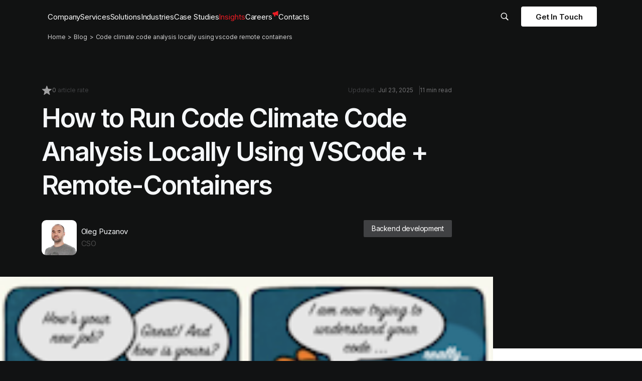

--- FILE ---
content_type: text/html;charset=utf-8
request_url: https://maddevs.io/blog/code-climate-code-analysis-locally-using-vscode-remote-containers/
body_size: 123502
content:
<!DOCTYPE html><html  lang="en"><head><meta charset="utf-8">
<meta name="viewport" content="width=device-width, initial-scale=1">
<title>Code Climate locally using VSCode + Remote-Containers</title>
<link rel="preconnect" href="https://www.gstatic.com" crossorigin="anonymous" nonce="3KAQRK3kFl5OKwpD4GbNjQ==">
<link rel="preconnect" href="https://www.googletagmanager.com" nonce="3KAQRK3kFl5OKwpD4GbNjQ==">
<link rel="preconnect" href="https://fonts.gstatic.com/" crossorigin="anonymous" data-hid="gf-preconnect" nonce="3KAQRK3kFl5OKwpD4GbNjQ==">
<link rel="preconnect" href="https://fonts.googleapis.com/" data-hid="gf-origin-preconnect" nonce="3KAQRK3kFl5OKwpD4GbNjQ==">
<style nonce="3KAQRK3kFl5OKwpD4GbNjQ==">@import"https://github.githubassets.com/assets/gist-embed-c77408be8058.css";@import"https://fonts.googleapis.com/icon?family=Material+Icons";[data-v-94cd482c] .gist .blob-code,[data-v-94cd482c] .gist .blob-num,[data-v-94cd482c] .gist .gist-data,[data-v-94cd482c] .gist .gist-file,[data-v-94cd482c] .gist .gist-meta{font-family:IBM Plex Mono,monospace!important}.vue-gist[data-v-94cd482c]{min-height:85px}.vue-gist__loader[data-v-94cd482c]{align-items:center;border:1px solid #cfcfd0;border-radius:5px;display:flex;height:85px;justify-content:center}.vue-gist__loader-text[data-v-94cd482c]{font-family:Inter,Segoe UI,DejaVu Sans,sans-serif;font-size:16px;font-weight:500;text-align:center}.vue-gist__loader-dot[data-v-94cd482c]{animation:blink-94cd482c 1.4s infinite both}.vue-gist__loader-dot[data-v-94cd482c]:nth-child(2){animation-delay:.2s}.vue-gist__loader-dot[data-v-94cd482c]:nth-child(3){animation-delay:.4s}.vue-gist__error-img[data-v-94cd482c]{display:block;height:auto;max-width:100%;width:100%}@keyframes blink-94cd482c{0%,20%{opacity:0}20%,to{opacity:1}}</style>
<style nonce="3KAQRK3kFl5OKwpD4GbNjQ==">html{scroll-behavior:smooth}body{background-color:#111213;font-family:Inter,sans-serif;font-feature-settings:"zero" on,"ordn" on,"ss02" on,"ss05" on;min-width:320px;overflow-y:overlay;padding:0;transition:all .4s ease}body,figure{margin:0}h1,h2,h3,h4,h5,h6,ul{list-style:none;margin:0;padding:0}p{margin:0;padding:0}a{text-decoration:none}input{font-feature-settings:normal}main{position:relative;z-index:1}main.ebook-page{overflow:initial}*{outline:none!important;-webkit-text-size-adjust:100%;-webkit-font-smoothing:antialiased;text-rendering:optimizeLegibility!important}::-moz-focus-inner,::-moz-focus-outer{border:0;padding:0}.green{color:#14c94d}.yellow{color:#f7c744}.red{color:#dc251c}.blue{color:#5159f6}@media screen and (max-width:700px){input[type=date],input[type=datetime-local],input[type=datetime],input[type=email],input[type=month],input[type=number],input[type=password],input[type=tel],input[type=text],input[type=time],input[type=url],input[type=week],select,textarea{font-size:16px!important}}.main-section{margin-top:-66px!important;position:relative;z-index:1}.container,.container_little,.container_medium{margin:0 auto;max-width:1240px;padding:0 90px}.container_medium{max-width:1026px}.container_little{max-width:817px}@media(max-width:768px){.container,.container_little,.container_medium{max-width:620px;padding:0 56px}}@media(max-width:576px){.container,.container_little,.container_medium{padding:0 44px}}@media(max-width:440px){.container,.container_little,.container_medium{padding:0 24px}}.grecaptcha-badge{visibility:hidden!important}.paragraph{font-family:Inter,Segoe UI,DejaVu Sans,sans-serif;font-size:21px;font-weight:400;line-height:129%}.paragraph,.paragraph-md,.paragraph-sm{letter-spacing:-.02em}.paragraph-md{font-size:16px}.paragraph-md,.paragraph-sm{font-family:Inter,Segoe UI,DejaVu Sans,sans-serif;font-weight:400}.paragraph-sm{font-size:14px}.inline-code{background:#f2f2f2;border-radius:3px;display:inline-block;font-family:IBM Plex Mono,monospace;font-size:15px;font-weight:400;line-height:129%;padding:0 4px}.error-text{color:#ec1c24;display:block;font-family:Inter,Segoe UI,DejaVu Sans,sans-serif;font-size:14px;font-weight:400;margin-top:3px}.textarea{height:54px;max-height:192px;min-height:60px;overflow:hidden;resize:vertical}.invalid{background-color:#ec1c2433;color:#404143}.invalid::-moz-placeholder{color:#a0a0a1}.invalid::placeholder{color:#a0a0a1}.modal-button{height:60px}@media only screen and (max-width:1024px){.paragraph{font-size:19px}.paragraph-md{font-size:14px}.paragraph-sm{font-size:12px}}@media only screen and (max-width:768px){.title-md{font-size:28px}}@media only screen and (max-width:640px){.paragraph{font-size:18px;letter-spacing:-1px}}@media only screen and (max-width:520px){.form-checkboxes br{display:none}}@media only screen and (max-width:375px){.title-md{font-size:36px}}.anchor_title{position:relative;scroll-margin-top:175px}@media(max-width:991px){.anchor_title{scroll-margin-top:48px}}.anchor_title .anchor_copy-link button{background-color:transparent;border:0;cursor:pointer;display:none;left:-36px;padding:12px;position:absolute;top:50%;transform:translateY(-50%)}.anchor_title .anchor_copy-link button img{height:16px;pointer-events:none;-webkit-user-select:none;-moz-user-select:none;user-select:none;width:16px}.anchor_title .anchor_copy-link-tooltip{background-color:#f4f4f4;border:0;border-radius:4px;box-sizing:border-box;color:#101113;display:none;font-family:Inter,Segoe UI,DejaVu Sans,sans-serif;font-size:12px;font-weight:400;left:-102px;line-height:18px;padding:4px 8px;position:absolute;top:50%;transform:translateY(-50%);transition:all .1s ease}.anchor_title .anchor_copy-link:hover .anchor_copy-link-tooltip{display:block}@media screen and (min-width:768px){.anchor_title:hover .anchor_copy-link button{display:block}}@media(min-width:1100px){.tippy-content .tooltip-inner,.tippy-content .tooltip-outer{color:#101113;font-family:Inter,Segoe UI,DejaVu Sans,sans-serif;font-size:14px;font-weight:400;line-height:20px}.tippy-content .tooltip-inner__icon,.tippy-content .tooltip-outer__icon{height:16px;min-width:16px;width:16px}.tippy-content .tooltip-outer{align-items:center;display:inline-flex;flex-wrap:wrap;gap:4px;padding:5px}.tippy-content .tooltip-outer__link{color:inherit;text-decoration:underline}.tippy-content .tooltip-outer__icon{display:inline-block;margin-left:4px;vertical-align:middle}.tippy-content .tooltip-inner{text-decoration:none}.tippy-content .tooltip-inner__img{display:block;height:100%;max-height:200px;-o-object-fit:cover;object-fit:cover;pointer-events:none;width:100%;z-index:1}.tippy-content .tooltip-inner__img[src=""]{display:none}.tippy-content .tooltip-inner__description{display:-webkit-box;-webkit-line-clamp:8;-webkit-box-orient:vertical;margin:0;overflow:hidden;text-overflow:ellipsis}.tippy-content .tooltip-inner__label{align-items:center;color:#ec1c24;-moz-column-gap:5px;column-gap:5px;display:flex}.tippy-content .tooltip-inner__description,.tippy-content .tooltip-inner__label{margin-top:10px;pointer-events:none}}</style>
<style nonce="3KAQRK3kFl5OKwpD4GbNjQ==">@font-face{font-family:swiper-icons;font-style:normal;font-weight:400;src:url(data:application/font-woff;charset=utf-8;base64,\ [base64]//wADZ2x5ZgAAAywAAADMAAAD2MHtryVoZWFkAAABbAAAADAAAAA2E2+eoWhoZWEAAAGcAAAAHwAAACQC9gDzaG10eAAAAigAAAAZAAAArgJkABFsb2NhAAAC0AAAAFoAAABaFQAUGG1heHAAAAG8AAAAHwAAACAAcABAbmFtZQAAA/gAAAE5AAACXvFdBwlwb3N0AAAFNAAAAGIAAACE5s74hXjaY2BkYGAAYpf5Hu/j+W2+MnAzMYDAzaX6QjD6/4//Bxj5GA8AuRwMYGkAPywL13jaY2BkYGA88P8Agx4j+/8fQDYfA1AEBWgDAIB2BOoAeNpjYGRgYNBh4GdgYgABEMnIABJzYNADCQAACWgAsQB42mNgYfzCOIGBlYGB0YcxjYGBwR1Kf2WQZGhhYGBiYGVmgAFGBiQQkOaawtDAoMBQxXjg/wEGPcYDDA4wNUA2CCgwsAAAO4EL6gAAeNpj2M0gyAACqxgGNWBkZ2D4/wMA+xkDdgAAAHjaY2BgYGaAYBkGRgYQiAHyGMF8FgYHIM3DwMHABGQrMOgyWDLEM1T9/w8UBfEMgLzE////P/5//f/V/xv+r4eaAAeMbAxwIUYmIMHEgKYAYjUcsDAwsLKxc3BycfPw8jEQA/[base64]/uznmfPFBNODM2K7MTQ45YEAZqGP81AmGGcF3iPqOop0r1SPTaTbVkfUe4HXj97wYE+yNwWYxwWu4v1ugWHgo3S1XdZEVqWM7ET0cfnLGxWfkgR42o2PvWrDMBSFj/IHLaF0zKjRgdiVMwScNRAoWUoH78Y2icB/yIY09An6AH2Bdu/UB+yxopYshQiEvnvu0dURgDt8QeC8PDw7Fpji3fEA4z/PEJ6YOB5hKh4dj3EvXhxPqH/SKUY3rJ7srZ4FZnh1PMAtPhwP6fl2PMJMPDgeQ4rY8YT6Gzao0eAEA409DuggmTnFnOcSCiEiLMgxCiTI6Cq5DZUd3Qmp10vO0LaLTd2cjN4fOumlc7lUYbSQcZFkutRG7g6JKZKy0RmdLY680CDnEJ+UMkpFFe1RN7nxdVpXrC4aTtnaurOnYercZg2YVmLN/d/gczfEimrE/fs/bOuq29Zmn8tloORaXgZgGa78yO9/cnXm2BpaGvq25Dv9S4E9+5SIc9PqupJKhYFSSl47+Qcr1mYNAAAAeNptw0cKwkAAAMDZJA8Q7OUJvkLsPfZ6zFVERPy8qHh2YER+3i/BP83vIBLLySsoKimrqKqpa2hp6+jq6RsYGhmbmJqZSy0sraxtbO3sHRydnEMU4uR6yx7JJXveP7WrDycAAAAAAAH//wACeNpjYGRgYOABYhkgZgJCZgZNBkYGLQZtIJsFLMYAAAw3ALgAeNolizEKgDAQBCchRbC2sFER0YD6qVQiBCv/H9ezGI6Z5XBAw8CBK/m5iQQVauVbXLnOrMZv2oLdKFa8Pjuru2hJzGabmOSLzNMzvutpB3N42mNgZGBg4GKQYzBhYMxJLMlj4GBgAYow/P/PAJJhLM6sSoWKfWCAAwDAjgbRAAB42mNgYGBkAIIbCZo5IPrmUn0hGA0AO8EFTQAA) format("woff")}:root{--swiper-theme-color:#007aff}:host{display:block;margin-left:auto;margin-right:auto;position:relative;z-index:1}.swiper{display:block;list-style:none;margin-left:auto;margin-right:auto;overflow:hidden;overflow:clip;padding:0;position:relative;z-index:1}.swiper-vertical>.swiper-wrapper{flex-direction:column}.swiper-wrapper{box-sizing:content-box;display:flex;height:100%;position:relative;transition-property:transform;transition-timing-function:var(--swiper-wrapper-transition-timing-function,initial);width:100%;z-index:1}.swiper-android .swiper-slide,.swiper-ios .swiper-slide,.swiper-wrapper{transform:translateZ(0)}.swiper-horizontal{touch-action:pan-y}.swiper-vertical{touch-action:pan-x}.swiper-slide{display:block;flex-shrink:0;height:100%;position:relative;transition-property:transform;width:100%}.swiper-slide-invisible-blank{visibility:hidden}.swiper-autoheight,.swiper-autoheight .swiper-slide{height:auto}.swiper-autoheight .swiper-wrapper{align-items:flex-start;transition-property:transform,height}.swiper-backface-hidden .swiper-slide{backface-visibility:hidden;transform:translateZ(0)}.swiper-3d.swiper-css-mode .swiper-wrapper{perspective:1200px}.swiper-3d .swiper-wrapper{transform-style:preserve-3d}.swiper-3d{perspective:1200px}.swiper-3d .swiper-cube-shadow,.swiper-3d .swiper-slide{transform-style:preserve-3d}.swiper-css-mode>.swiper-wrapper{overflow:auto;scrollbar-width:none;-ms-overflow-style:none}.swiper-css-mode>.swiper-wrapper::-webkit-scrollbar{display:none}.swiper-css-mode>.swiper-wrapper>.swiper-slide{scroll-snap-align:start start}.swiper-css-mode.swiper-horizontal>.swiper-wrapper{scroll-snap-type:x mandatory}.swiper-css-mode.swiper-vertical>.swiper-wrapper{scroll-snap-type:y mandatory}.swiper-css-mode.swiper-free-mode>.swiper-wrapper{scroll-snap-type:none}.swiper-css-mode.swiper-free-mode>.swiper-wrapper>.swiper-slide{scroll-snap-align:none}.swiper-css-mode.swiper-centered>.swiper-wrapper:before{content:"";flex-shrink:0;order:9999}.swiper-css-mode.swiper-centered>.swiper-wrapper>.swiper-slide{scroll-snap-align:center center;scroll-snap-stop:always}.swiper-css-mode.swiper-centered.swiper-horizontal>.swiper-wrapper>.swiper-slide:first-child{margin-inline-start:var(--swiper-centered-offset-before)}.swiper-css-mode.swiper-centered.swiper-horizontal>.swiper-wrapper:before{height:100%;min-height:1px;width:var(--swiper-centered-offset-after)}.swiper-css-mode.swiper-centered.swiper-vertical>.swiper-wrapper>.swiper-slide:first-child{margin-block-start:var(--swiper-centered-offset-before)}.swiper-css-mode.swiper-centered.swiper-vertical>.swiper-wrapper:before{height:var(--swiper-centered-offset-after);min-width:1px;width:100%}.swiper-3d .swiper-slide-shadow,.swiper-3d .swiper-slide-shadow-bottom,.swiper-3d .swiper-slide-shadow-left,.swiper-3d .swiper-slide-shadow-right,.swiper-3d .swiper-slide-shadow-top{height:100%;left:0;pointer-events:none;position:absolute;top:0;width:100%;z-index:10}.swiper-3d .swiper-slide-shadow{background:#00000026}.swiper-3d .swiper-slide-shadow-left{background-image:linear-gradient(270deg,rgba(0,0,0,.5),transparent)}.swiper-3d .swiper-slide-shadow-right{background-image:linear-gradient(90deg,rgba(0,0,0,.5),transparent)}.swiper-3d .swiper-slide-shadow-top{background-image:linear-gradient(0deg,rgba(0,0,0,.5),transparent)}.swiper-3d .swiper-slide-shadow-bottom{background-image:linear-gradient(180deg,rgba(0,0,0,.5),transparent)}.swiper-lazy-preloader{border:4px solid var(--swiper-preloader-color,var(--swiper-theme-color));border-radius:50%;border-top:4px solid transparent;box-sizing:border-box;height:42px;left:50%;margin-left:-21px;margin-top:-21px;position:absolute;top:50%;transform-origin:50%;width:42px;z-index:10}.swiper-watch-progress .swiper-slide-visible .swiper-lazy-preloader,.swiper:not(.swiper-watch-progress) .swiper-lazy-preloader{animation:swiper-preloader-spin 1s linear infinite}.swiper-lazy-preloader-white{--swiper-preloader-color:#fff}.swiper-lazy-preloader-black{--swiper-preloader-color:#000}@keyframes swiper-preloader-spin{0%{transform:rotate(0)}to{transform:rotate(1turn)}}</style>
<style nonce="3KAQRK3kFl5OKwpD4GbNjQ==">.swiper-cards{overflow:visible}.swiper-cards .swiper-slide{backface-visibility:hidden;overflow:hidden;transform-origin:center bottom}</style>
<style nonce="3KAQRK3kFl5OKwpD4GbNjQ==">:root{--swiper-navigation-size:44px}.swiper-button-next,.swiper-button-prev{align-items:center;color:var(--swiper-navigation-color,var(--swiper-theme-color));cursor:pointer;display:flex;height:var(--swiper-navigation-size);justify-content:center;margin-top:calc(0px - var(--swiper-navigation-size)/2);position:absolute;top:var(--swiper-navigation-top-offset,50%);width:calc(var(--swiper-navigation-size)/44*27);z-index:10}.swiper-button-next.swiper-button-disabled,.swiper-button-prev.swiper-button-disabled{cursor:auto;opacity:.35;pointer-events:none}.swiper-button-next.swiper-button-hidden,.swiper-button-prev.swiper-button-hidden{cursor:auto;opacity:0;pointer-events:none}.swiper-navigation-disabled .swiper-button-next,.swiper-navigation-disabled .swiper-button-prev{display:none!important}.swiper-button-next svg,.swiper-button-prev svg{height:100%;-o-object-fit:contain;object-fit:contain;transform-origin:center;width:100%}.swiper-rtl .swiper-button-next svg,.swiper-rtl .swiper-button-prev svg{transform:rotate(180deg)}.swiper-button-prev,.swiper-rtl .swiper-button-next{left:var(--swiper-navigation-sides-offset,10px);right:auto}.swiper-button-lock{display:none}.swiper-button-next:after,.swiper-button-prev:after{font-family:swiper-icons;font-size:var(--swiper-navigation-size);font-variant:normal;letter-spacing:0;line-height:1;text-transform:none!important}.swiper-button-prev:after,.swiper-rtl .swiper-button-next:after{content:"prev"}.swiper-button-next:after,.swiper-rtl .swiper-button-prev:after{content:"next"}.swiper-button-next,.swiper-rtl .swiper-button-prev{left:auto;right:var(--swiper-navigation-sides-offset,10px)}</style>
<style nonce="3KAQRK3kFl5OKwpD4GbNjQ==">.swiper-pagination{position:absolute;text-align:center;transform:translateZ(0);transition:opacity .3s;z-index:10}.swiper-pagination.swiper-pagination-hidden{opacity:0}.swiper-pagination-disabled>.swiper-pagination,.swiper-pagination.swiper-pagination-disabled{display:none!important}.swiper-horizontal>.swiper-pagination-bullets,.swiper-pagination-bullets.swiper-pagination-horizontal,.swiper-pagination-custom,.swiper-pagination-fraction{bottom:var(--swiper-pagination-bottom,8px);left:0;top:var(--swiper-pagination-top,auto);width:100%}.swiper-pagination-bullets-dynamic{font-size:0;overflow:hidden}.swiper-pagination-bullets-dynamic .swiper-pagination-bullet{position:relative;transform:scale(.33)}.swiper-pagination-bullets-dynamic .swiper-pagination-bullet-active,.swiper-pagination-bullets-dynamic .swiper-pagination-bullet-active-main{transform:scale(1)}.swiper-pagination-bullets-dynamic .swiper-pagination-bullet-active-prev{transform:scale(.66)}.swiper-pagination-bullets-dynamic .swiper-pagination-bullet-active-prev-prev{transform:scale(.33)}.swiper-pagination-bullets-dynamic .swiper-pagination-bullet-active-next{transform:scale(.66)}.swiper-pagination-bullets-dynamic .swiper-pagination-bullet-active-next-next{transform:scale(.33)}.swiper-pagination-bullet{background:var(--swiper-pagination-bullet-inactive-color,#000);border-radius:var(--swiper-pagination-bullet-border-radius,50%);display:inline-block;height:var(--swiper-pagination-bullet-height,var(--swiper-pagination-bullet-size,8px));opacity:var(--swiper-pagination-bullet-inactive-opacity,.2);width:var(--swiper-pagination-bullet-width,var(--swiper-pagination-bullet-size,8px))}button.swiper-pagination-bullet{-webkit-appearance:none;-moz-appearance:none;appearance:none;border:none;box-shadow:none;margin:0;padding:0}.swiper-pagination-clickable .swiper-pagination-bullet{cursor:pointer}.swiper-pagination-bullet:only-child{display:none!important}.swiper-pagination-bullet-active{background:var(--swiper-pagination-color,var(--swiper-theme-color));opacity:var(--swiper-pagination-bullet-opacity,1)}.swiper-pagination-vertical.swiper-pagination-bullets,.swiper-vertical>.swiper-pagination-bullets{left:var(--swiper-pagination-left,auto);right:var(--swiper-pagination-right,8px);top:50%;transform:translate3d(0,-50%,0)}.swiper-pagination-vertical.swiper-pagination-bullets .swiper-pagination-bullet,.swiper-vertical>.swiper-pagination-bullets .swiper-pagination-bullet{display:block;margin:var(--swiper-pagination-bullet-vertical-gap,6px) 0}.swiper-pagination-vertical.swiper-pagination-bullets.swiper-pagination-bullets-dynamic,.swiper-vertical>.swiper-pagination-bullets.swiper-pagination-bullets-dynamic{top:50%;transform:translateY(-50%);width:8px}.swiper-pagination-vertical.swiper-pagination-bullets.swiper-pagination-bullets-dynamic .swiper-pagination-bullet,.swiper-vertical>.swiper-pagination-bullets.swiper-pagination-bullets-dynamic .swiper-pagination-bullet{display:inline-block;transition:transform .2s,top .2s}.swiper-horizontal>.swiper-pagination-bullets .swiper-pagination-bullet,.swiper-pagination-horizontal.swiper-pagination-bullets .swiper-pagination-bullet{margin:0 var(--swiper-pagination-bullet-horizontal-gap,4px)}.swiper-horizontal>.swiper-pagination-bullets.swiper-pagination-bullets-dynamic,.swiper-pagination-horizontal.swiper-pagination-bullets.swiper-pagination-bullets-dynamic{left:50%;transform:translate(-50%);white-space:nowrap}.swiper-horizontal>.swiper-pagination-bullets.swiper-pagination-bullets-dynamic .swiper-pagination-bullet,.swiper-pagination-horizontal.swiper-pagination-bullets.swiper-pagination-bullets-dynamic .swiper-pagination-bullet{transition:transform .2s,left .2s}.swiper-horizontal.swiper-rtl>.swiper-pagination-bullets-dynamic .swiper-pagination-bullet{transition:transform .2s,right .2s}.swiper-pagination-fraction{color:var(--swiper-pagination-fraction-color,inherit)}.swiper-pagination-progressbar{background:var(--swiper-pagination-progressbar-bg-color,rgba(0,0,0,.25));position:absolute}.swiper-pagination-progressbar .swiper-pagination-progressbar-fill{background:var(--swiper-pagination-color,var(--swiper-theme-color));height:100%;left:0;position:absolute;top:0;transform:scale(0);transform-origin:left top;width:100%}.swiper-rtl .swiper-pagination-progressbar .swiper-pagination-progressbar-fill{transform-origin:right top}.swiper-horizontal>.swiper-pagination-progressbar,.swiper-pagination-progressbar.swiper-pagination-horizontal,.swiper-pagination-progressbar.swiper-pagination-vertical.swiper-pagination-progressbar-opposite,.swiper-vertical>.swiper-pagination-progressbar.swiper-pagination-progressbar-opposite{height:var(--swiper-pagination-progressbar-size,4px);left:0;top:0;width:100%}.swiper-horizontal>.swiper-pagination-progressbar.swiper-pagination-progressbar-opposite,.swiper-pagination-progressbar.swiper-pagination-horizontal.swiper-pagination-progressbar-opposite,.swiper-pagination-progressbar.swiper-pagination-vertical,.swiper-vertical>.swiper-pagination-progressbar{height:100%;left:0;top:0;width:var(--swiper-pagination-progressbar-size,4px)}.swiper-pagination-lock{display:none}</style>
<style nonce="3KAQRK3kFl5OKwpD4GbNjQ==">.default-layout[data-v-de757bc2]{background-color:#111213}.main-section[data-v-de757bc2]{margin-top:-66px!important;position:relative;z-index:1}.intersecting-element[data-v-de757bc2]{height:350px}</style>
<style nonce="3KAQRK3kFl5OKwpD4GbNjQ==">.header-wrapper[data-v-11e05af2]{left:0;position:sticky;top:0;width:100%;z-index:10}.header[data-v-11e05af2]{background:#111213;position:relative;transition:.3s;width:100%;z-index:3}.header--transparent-bg[data-v-11e05af2]{background:transparent}.header--main-page[data-v-11e05af2]{-webkit-backdrop-filter:blur(13px);backdrop-filter:blur(13px);background:#11121399}.header__inner[data-v-11e05af2]{align-items:center;display:flex;flex-wrap:wrap;height:66px}@media screen and (max-width:1200px){.header__inner[data-v-11e05af2]{flex-wrap:unset;height:48px;justify-content:space-between;max-width:100%;padding:0 10px 0 25px}}.header__crumbs-wrapper[data-v-11e05af2]{position:relative;width:100%}@media screen and (max-width:1200px){.header__crumbs-wrapper[data-v-11e05af2]{bottom:-20px;left:25px;position:absolute;width:600px}}.header__logo[data-v-11e05af2]{display:inline-block;height:58px;margin-left:-33px;min-width:34px;padding-top:8px;transform:translate(-100%);width:38px}@media screen and (max-width:1200px){.header__logo[data-v-11e05af2]{height:49px;margin-left:0;min-width:28px;padding-top:22px;transform:translate(0);width:28px}}.header__logo svg[data-v-11e05af2]{max-height:100%;max-width:100%}.header__main-nav[data-v-11e05af2]{flex-grow:1}@media screen and (max-width:1200px){.header__main-nav[data-v-11e05af2]{display:none}}.header__section[data-v-11e05af2]{color:#fff}.fade-enter-active[data-v-11e05af2],.fade-leave-active[data-v-11e05af2]{transition:all .2s ease}.fade-enter[data-v-11e05af2],.fade-leave-to[data-v-11e05af2]{opacity:0}</style>
<style nonce="3KAQRK3kFl5OKwpD4GbNjQ==">.spinner-loader[data-v-bb4122fe]{animation:rotate-bb4122fe 1.2s linear infinite;border-radius:50%;height:40px;margin:50px auto;position:relative;width:40px}.spinner-loader[data-v-bb4122fe]:before{animation:prixClipFix-bb4122fe 2.2s linear infinite;border-radius:50%;box-sizing:border-box;content:"";inset:0;position:absolute}.spinner-loader--black[data-v-bb4122fe]:before{border:5px solid hsla(0,0%,100%,.467)}.spinner-loader--white[data-v-bb4122fe]:before{border:5px solid hsla(0,0%,7%,.467)}@keyframes rotate-bb4122fe{to{transform:rotate(1turn)}}@keyframes prixClipFix-bb4122fe{0%{clip-path:polygon(50% 50%,0 0,0 0,0 0,0 0,0 0)}25%{clip-path:polygon(50% 50%,0 0,100% 0,100% 0,100% 0,100% 0)}50%{clip-path:polygon(50% 50%,0 0,100% 0,100% 100%,100% 100%,100% 100%)}75%{clip-path:polygon(50% 50%,0 0,100% 0,100% 100%,0 100%,0 100%)}to{clip-path:polygon(50% 50%,0 0,100% 0,100% 100%,0 100%,0 0)}}</style>
<style nonce="3KAQRK3kFl5OKwpD4GbNjQ==">.slice-bg--white[data-v-89008e24]{background:#fff}.slice-bg--black[data-v-89008e24]{background:#111213}.bg--white[data-v-89008e24],.slice-bg--grey[data-v-89008e24]{background:#f5f7f9}.bg--black[data-v-89008e24]{background:#1d1d1f}.bg--red[data-v-89008e24]{background:#ec1c24}.bg--blue[data-v-89008e24]{background:#5159f6}.bg--purple[data-v-89008e24]{background:#9963f6}.bg--orange[data-v-89008e24]{background:#f24e1e}.bg--green[data-v-89008e24]{background:#00c05b}.bg--yellow[data-v-89008e24]{background:#f7c744}.bg--blue-green[data-v-89008e24]{background:#099fbc}.text--black[data-v-89008e24]{color:#1d1d1f}.text--white[data-v-89008e24]{color:#fff}.text--gray[data-v-89008e24]{color:#a0a0a1}.text--red[data-v-89008e24]{color:#ec1c24}.text--blue-gradient[data-v-89008e24]{background-image:linear-gradient(180deg,#4ca0f5 7.33%,#2e6ff9 85.42%)}.text--blue-gradient[data-v-89008e24],.text--purple-gradient[data-v-89008e24]{-webkit-background-clip:text;-webkit-text-fill-color:transparent}.text--purple-gradient[data-v-89008e24]{background-image:linear-gradient(180deg,#c598ff .47%,#9a4bff 99.16%)}.text--orange-gradient[data-v-89008e24]{background-image:linear-gradient(180deg,#f7c744 0,#ff7a00)}.text--green-gradient[data-v-89008e24],.text--orange-gradient[data-v-89008e24]{-webkit-background-clip:text;-webkit-text-fill-color:transparent}.text--green-gradient[data-v-89008e24]{background-image:linear-gradient(180deg,#4cc866 -2.34%,#099fbc 79.81%)}.text--pink-gradient[data-v-89008e24]{background:linear-gradient(314.49deg,#b428b4 11.9%,#f0288c 82.73%);-webkit-background-clip:text;-webkit-text-fill-color:transparent;background-clip:text}.text--yellow[data-v-89008e24]{color:#f7c744}.header-plate[data-v-89008e24]{position:relative}.header-plate__container[data-v-89008e24]{align-items:center;-moz-column-gap:32px;column-gap:32px;display:flex;justify-content:center;padding:5px 20px}.header-plate__title[data-v-89008e24]{color:#fff;font-family:Poppins,Segoe UI,DejaVu Sans,sans-serif;font-size:16px;font-weight:500;line-height:26px}.header-plate[data-v-89008e24] .ui-button{min-width:100px}@media screen and (max-width:768px){.header-plate__container[data-v-89008e24]{-moz-column-gap:24px;column-gap:24px}.header-plate__title[data-v-89008e24]{width:49%}}@media screen and (max-width:490px){.header-plate__container[data-v-89008e24]{justify-content:flex-start}.header-plate__title[data-v-89008e24]{font-size:12px;line-height:18px}}@media screen and (max-width:375px){.header-plate__container[data-v-89008e24]{-moz-column-gap:10px;column-gap:10px}.header-plate__title[data-v-89008e24]{width:51%}.header-plate[data-v-89008e24] .ui-button{margin-right:15px}}</style>
<style nonce="3KAQRK3kFl5OKwpD4GbNjQ==">.logo[data-v-ccb9f8b9]{align-items:center;display:flex;flex-direction:column;height:34px;transform:scale(1) rotate(0);transform-origin:bottom;transition:.8s ease-in-out}.logo-default[data-v-ccb9f8b9]{padding-top:10px}@media screen and (max-width:1200px){.logo-default[data-v-ccb9f8b9]{margin-top:-4px;padding-top:0}}.logo--active[data-v-ccb9f8b9]{animation:shakeLogo-ccb9f8b9 .8s ease-in-out forwards}.logo-text[data-v-ccb9f8b9]{overflow:hidden}@media screen and (max-width:1200px){.logo-text[data-v-ccb9f8b9]{margin-top:-5px}}.fade-enter-active[data-v-ccb9f8b9],.fade-leave-active[data-v-ccb9f8b9]{transition:all .2s ease}.fade-enter[data-v-ccb9f8b9],.fade-leave-to[data-v-ccb9f8b9]{opacity:0;transform:translateY(-100px) translate(5%) scale(.9)}.fade-theme-logo-enter-active[data-v-ccb9f8b9],.fade-theme-logo-leave-active[data-v-ccb9f8b9]{transition:all .4s ease-in-out}.fade-theme-logo-enter[data-v-ccb9f8b9],.fade-theme-logo-leave-to[data-v-ccb9f8b9]{opacity:0}@keyframes showTextLogo-ccb9f8b9{0%{opacity:0;transform:translateY(-100px) translate(5%) scale(.9)}to{opacity:1;transform:translateY(0) translate(0) scale(1)}}@keyframes shakeLogo-ccb9f8b9{0%{transform:scale(1) rotate(0)}45%{transform:scale(1.08) rotate(0)}60%{transform:scale(1.08) rotate(-5deg)}75%{transform:scale(1.08) rotate(5deg)}90%{transform:scale(1.08) rotate(0)}to{transform:scale(1) rotate(0)}}</style>
<style nonce="3KAQRK3kFl5OKwpD4GbNjQ==">.lottie-container[data-v-bbbc458c]{margin:0 auto;min-height:var(--v5ecac24a);overflow:hidden;width:var(--v1940677a)}.lottie-container[data-v-bbbc458c] svg{transform:unset!important}@media screen and (max-width:990px){.lottie-container[data-v-bbbc458c]{width:100%}.lottie-container--min-height[data-v-bbbc458c]{min-height:20vw}}</style>
<style nonce="3KAQRK3kFl5OKwpD4GbNjQ==">.header__navigation[data-v-6b12d484]{color:#fff;display:flex;gap:32px}.header__navigation-item--active .header__navigation-main-link[data-v-6b12d484]{color:#ec1c24}.header__navigation-main-link[data-v-6b12d484]{align-items:center;color:#fff;-moz-column-gap:6px;column-gap:6px;cursor:pointer;display:flex;font-family:Inter,Segoe UI,DejaVu Sans,sans-serif;font-size:15px;font-weight:400;justify-content:center;letter-spacing:-.1px;line-height:25px;transition:all .15s ease}.header__navigation-main-link--active[data-v-6b12d484]{color:#ec1c24}.header__navigation-link-icon[data-v-6b12d484]{align-self:flex-start;display:block;height:12px;width:12px}@media not all and (min-resolution:.001dpcm){@supports not (translate:0){.header__navigation-link-icon[data-v-6b12d484]{margin-left:6px}}}.router-link-exact-active[data-v-6b12d484]{color:#ec1c24}.fade-collapse-enter-active[data-v-6b12d484],.fade-collapse-leave-active[data-v-6b12d484]{transition:all .5s ease;will-change:opacity,transform,pointer-events,visibility}.fade-collapse-enter-from[data-v-6b12d484],.fade-collapse-leave-to[data-v-6b12d484]{opacity:0;pointer-events:auto;transform:scaleY(0);visibility:hidden}</style>
<style nonce="3KAQRK3kFl5OKwpD4GbNjQ==">.header-search-panel__button[data-v-da13aea0]{align-items:center;background:transparent;border:none;cursor:pointer;display:flex;height:100%;justify-content:center;margin-right:10px;padding:0 15px}.header-search-panel__button img[data-v-da13aea0]{display:block;height:18px;min-width:16px;width:16px}@media screen and (max-width:1200px){.header-search-panel[data-v-da13aea0]{display:flex;flex:1;justify-content:flex-end}}.slide-fade-enter-active[data-v-da13aea0]{transition:all .3s ease}.slide-fade-leave-active[data-v-da13aea0]{transition:all .2s cubic-bezier(1,.5,.8,1)}.slide-fade-enter[data-v-da13aea0],.slide-fade-leave-to[data-v-da13aea0]{opacity:0}</style>
<style nonce="3KAQRK3kFl5OKwpD4GbNjQ==">.contact-me-button[data-v-43627d2d]{background-color:#fff;border:none;border-radius:4px;color:#111;cursor:pointer;font-family:Inter,Segoe UI,DejaVu Sans,sans-serif;font-size:15px;font-weight:600;letter-spacing:-.1px;line-height:25px;min-width:122px;overflow:hidden;padding:7.5px 28.5px;position:relative;text-transform:capitalize;transition:all .3s ease}.contact-me-button[data-v-43627d2d]:hover{background-color:#fffc;color:#111}.contact-me-button[data-v-43627d2d]:active{background-color:#ec1c24;color:#fff}@media screen and (max-width:1200px){.contact-me-button[data-v-43627d2d]{display:none}}.contact-me-button[data-v-43627d2d]:after{animation:blink-btn-43627d2d 20s cubic-bezier(0,1.08,1,.99) infinite;background:linear-gradient(90deg,transparent,#000 50%,transparent) no-repeat 0;content:"";height:100%;left:0;opacity:.3;position:absolute;top:0;transform:translate(-120px);width:120px;will-change:transform;z-index:9}@keyframes blink-btn-43627d2d{20%,to{transform:translate(130%)}0%{transform:translate(-120px)}10%{transform:translate(130%)}}</style>
<style nonce="3KAQRK3kFl5OKwpD4GbNjQ==">.crumbs__list[data-v-db313371]{bottom:-18px;height:22px;left:5px;list-style:none;margin:0;padding:0;position:absolute}.crumbs__list-item[data-v-db313371]{display:inline}.crumbs__list-item[data-v-db313371]:after{color:#cfcfd0;content:" > ";display:inline;font-size:12px;padding:0 .0725em 0 .15em}.crumbs__list-item[data-v-db313371]:last-child:after{content:""}.crumbs__list-title[data-v-db313371]{color:#cfcfd0;font-size:12px;letter-spacing:-.1px;line-height:166%;text-decoration:none}.crumbs__list-title[data-v-db313371]:hover{color:#f4f4f4}@media screen and (max-width:1200px){.crumbs__list[data-v-db313371]{bottom:unset;left:unset}}@media screen and (max-width:768px){.crumbs__list[data-v-db313371]{display:none}}</style>
<style nonce="3KAQRK3kFl5OKwpD4GbNjQ==">.blog-post[data-v-c00142a3]{overflow:initial}</style>
<style nonce="3KAQRK3kFl5OKwpD4GbNjQ==">.post-header[data-v-4f2a5ec3]{background:linear-gradient(180deg,#111212 65%,#fff 0);padding-bottom:25px;padding-top:170px}.post-header[data-v-4f2a5ec3] *{box-sizing:border-box}.post-header__container[data-v-4f2a5ec3]{margin-inline:auto;max-width:983px}.post-header__container--service-post[data-v-4f2a5ec3]{max-width:1032px}.post-header__content[data-v-4f2a5ec3]{padding:0 82.5px}.post-header__content--service-post[data-v-4f2a5ec3]{padding-inline:0}.post-header__title[data-v-4f2a5ec3]{color:#f5f7f9;font-size:52px;font-weight:600;letter-spacing:-2px;line-height:67px}.post-header__subtitle[data-v-4f2a5ec3],.post-header__title[data-v-4f2a5ec3]{font-family:Inter,Segoe UI,DejaVu Sans,sans-serif}.post-header__subtitle[data-v-4f2a5ec3]{color:#fff;font-size:17px;font-weight:300;letter-spacing:.2px;line-height:28px;margin:15px 0 36px}.post-header__authors[data-v-4f2a5ec3]{align-items:flex-start;display:flex;justify-content:space-between;margin-bottom:43px;margin-top:36px;text-decoration:none;width:100%}.post-header__featured-image-wrapper[data-v-4f2a5ec3]{width:100%}.post-header__featured-image[data-v-4f2a5ec3],.post-header__image-fallback[data-v-4f2a5ec3]{display:block;height:auto;max-height:534px;-o-object-fit:cover;object-fit:cover;width:100%}@media screen and (max-width:1024px){.post-header[data-v-4f2a5ec3]{background:#111212;padding-bottom:0;padding-top:120px}.post-header__container[data-v-4f2a5ec3]{max-width:unset;width:100%}.post-header__title[data-v-4f2a5ec3]{font-size:35px;letter-spacing:-1px;line-height:45px}.post-header__content[data-v-4f2a5ec3]{padding-inline:24px}.post-header__authors[data-v-4f2a5ec3]{display:grid;grid-template-columns:repeat(2,1fr);justify-items:baseline;row-gap:19px}}@media screen and (max-width:768px){.post-header__content[data-v-4f2a5ec3]{padding-inline:14px}.post-header__authors[data-v-4f2a5ec3]{grid-template-columns:1fr}}</style>
<style nonce="3KAQRK3kFl5OKwpD4GbNjQ==">.post-meta-info[data-v-38aad408]{align-items:center;display:flex;justify-content:space-between;margin-bottom:12px}@media screen and (max-width:580px){.post-meta-info[data-v-38aad408]{align-items:flex-start;flex-direction:column;justify-content:flex-start;row-gap:8px}}</style>
<style nonce="3KAQRK3kFl5OKwpD4GbNjQ==">.post-meta-info__rating[data-v-b810355c]{align-items:center;display:flex;gap:5.62px}.post-meta-info__rating-description[data-v-b810355c]{color:#404143;font-family:Inter,Segoe UI,DejaVu Sans,sans-serif;font-size:12px;font-weight:400;line-height:150%}.post-meta-info__rating-description-number[data-v-b810355c]{color:#707072}@media screen and (max-width:580px){.post-meta-info__rating-description[data-v-b810355c]{font-size:10px}.post-meta-info__rating-icon[data-v-b810355c]{height:18px;width:18px}}</style>
<style nonce="3KAQRK3kFl5OKwpD4GbNjQ==">.post-meta-info__dates-list[data-v-9fcb4945]{align-items:center;display:flex;gap:12px}.post-meta-info__dates-item[data-v-9fcb4945]{align-items:center;color:#707072;display:flex;font-family:Inter,Segoe UI,DejaVu Sans,sans-serif;font-size:12px;font-weight:400;line-height:150%}.post-meta-info__dates-item-time-event[data-v-9fcb4945]{color:#404143;margin-right:5px}.post-meta-info__dates-item[data-v-9fcb4945]:after{background-color:#404143;content:"";display:block;height:18px;margin-left:12px;width:1px}.post-meta-info__dates-item[data-v-9fcb4945]:last-child:after{display:none}@media screen and (max-width:580px){.post-meta-info__dates-list[data-v-9fcb4945]{gap:6px}.post-meta-info__dates-item[data-v-9fcb4945]{font-size:10px}.post-meta-info__dates-item[data-v-9fcb4945]:after{margin-left:6px}}</style>
<style nonce="3KAQRK3kFl5OKwpD4GbNjQ==">.post-author[data-v-35bbad52]{align-items:center;display:inline-flex;max-width:100%;overflow:hidden}.post-author--dark-theme .post-author__image[data-v-35bbad52],.post-author--dark-theme .post-author__none-image[data-v-35bbad52]{background-color:#ffffff1a}.post-author--dark-theme .post-author__name[data-v-35bbad52]{color:#f5f7f9;display:flex;flex-direction:column}.post-author--light-theme .post-author__image[data-v-35bbad52],.post-author--light-theme .post-author__none-image[data-v-35bbad52]{background-color:#f4f4f4}.post-author--light-theme .post-author__name[data-v-35bbad52]{color:#000;display:flex;flex-direction:column}.post-author--white-theme .post-author__image[data-v-35bbad52],.post-author--white-theme .post-author__none-image[data-v-35bbad52]{background-color:#f4f4f4}.post-author--white-theme .post-author__name[data-v-35bbad52]{color:#000;display:flex;flex-direction:column}.post-author__image[data-v-35bbad52],.post-author__image img[data-v-35bbad52],.post-author__none-image[data-v-35bbad52],.post-author__none-image img[data-v-35bbad52]{border-radius:9.4px;display:block;height:70px;min-width:70px;-o-object-fit:contain;object-fit:contain;position:relative;width:70px}.post-author__info[data-v-35bbad52]{margin-left:9px;max-width:100%;overflow:hidden}.post-author__name[data-v-35bbad52],.post-author__position[data-v-35bbad52]{display:block;font-family:Inter,Segoe UI,DejaVu Sans,sans-serif;font-size:15px;font-weight:400;letter-spacing:-.1px;line-height:166%;overflow:hidden;text-overflow:ellipsis;white-space:nowrap}.post-author__divider[data-v-35bbad52]{color:#ff0029}.post-author__position[data-v-35bbad52]{color:#4b4b4b;display:inline}.post-author__date[data-v-35bbad52]{align-items:center;color:#707072;display:flex;font-size:12px;gap:12px;line-height:166%}.post-author__date span[data-v-35bbad52]{background:#707072;border-radius:50%;display:inline-block;height:4px;width:4px}</style>
<style nonce="3KAQRK3kFl5OKwpD4GbNjQ==">.post-tag[data-v-73bc0b5b]{border-radius:2px;font-size:14px;letter-spacing:-.4px;line-height:18px;padding:8px 16px;transition:.2s;white-space:nowrap}.post-tag--white-theme[data-v-73bc0b5b]{background-color:#fff!important;color:#000!important}.post-tag--light-theme[data-v-73bc0b5b]{background-color:#f4f4f4!important;color:#000!important}.post-tag--dark-theme[data-v-73bc0b5b]{background-color:#404143!important;color:#fff!important}</style>
<style nonce="3KAQRK3kFl5OKwpD4GbNjQ==">.post-content[data-v-ac4904d5]{background-color:#fff}.post-content__ai-container[data-v-ac4904d5],.post-content__container[data-v-ac4904d5]{-moz-column-gap:72px;column-gap:72px;display:flex;justify-content:space-between;margin:0 auto;max-width:680px}@media screen and (max-width:1185px){.post-content__container[data-v-ac4904d5]{flex-direction:column}}@media screen and (max-width:1024px){.post-content[data-v-ac4904d5]{padding-top:15px}.post-content__ai-container[data-v-ac4904d5],.post-content__container[data-v-ac4904d5]{padding:0 24px}}</style>
<style nonce="3KAQRK3kFl5OKwpD4GbNjQ==">.copy-to-ai[data-v-60968964]{background:linear-gradient(#fff,#fff) padding-box,linear-gradient(180deg,#ffb400,#ff1e00) border-box;border:2px solid transparent;border-radius:20px;box-sizing:border-box;margin:24px 0;max-width:100%;padding:20px;position:relative;width:100%}.copy-to-ai__title[data-v-60968964]{align-items:center;display:flex;font-weight:700;gap:10px;justify-content:start;margin-bottom:12px}.copy-to-ai__title--white[data-v-60968964]{color:#000}.copy-to-ai__title--black[data-v-60968964]{color:#fff}.copy-to-ai__description[data-v-60968964]{margin-bottom:24px}.copy-to-ai__description--white[data-v-60968964]{color:#000}.copy-to-ai__description--black[data-v-60968964]{color:#fff}.copy-to-ai__content[data-v-60968964]{align-items:center;display:flex;flex-wrap:wrap;gap:16px;justify-content:start;position:relative;width:100%;z-index:1}@media screen and (max-width:690px){.copy-to-ai__content[data-v-60968964]{flex-direction:column;gap:8px}}.copy-to-ai__button[data-v-60968964]{align-items:center;background:transparent;border:1px solid #a3a3b8;border-radius:8px;color:#000;cursor:pointer;display:flex;font-family:Inter,sans-serif;font-size:16px;font-weight:500;gap:10px;justify-content:center;min-width:150px;padding:8px 18px;transition:all .3s ease;white-space:nowrap}.copy-to-ai__button[data-v-60968964]:active{transform:translateY(1px)}.copy-to-ai__button--loading[data-v-60968964]{cursor:wait;opacity:.8}.copy-to-ai__button--copy[data-v-60968964]:hover{background-color:#eeeef1}.copy-to-ai__button--copied[data-v-60968964]{background-color:#27ae60;border-color:#27ae60;color:#fff}.copy-to-ai__button--copied[data-v-60968964]:hover{background-color:#219150}.copy-to-ai__button--disabled[data-v-60968964]{border-style:dashed;cursor:not-allowed;opacity:.5}.copy-to-ai__button--disabled[data-v-60968964]:hover{background:transparent;border-color:#ffffff40}.copy-to-ai__button--claude[data-v-60968964]{border-color:#d97757}.copy-to-ai__button--claude[data-v-60968964]:hover{background:#f4c3901a;color:#d97757}.copy-to-ai__button--gpt[data-v-60968964]{border-color:#10a37f}.copy-to-ai__button--gpt[data-v-60968964]:hover{background-color:#10a37f1a;color:#10a37f}@media screen and (max-width:690px){.copy-to-ai__button[data-v-60968964]{width:100%}}.copy-to-ai__button--white[data-v-60968964]{color:#000}.copy-to-ai__button--white.copy-to-ai__button--copied[data-v-60968964]{color:#fff}.copy-to-ai__button--white.copy-to-ai__button--copied[data-v-60968964]:hover{background-color:#219150}.copy-to-ai__button--black[data-v-60968964]{color:#fff}.copy-to-ai__button--black.copy-to-ai__button--copy[data-v-60968964]:hover{background-color:#333}.copy-to-ai__button--black.copy-to-ai__button--copied[data-v-60968964]{color:#fff}.copy-to-ai__button--black.copy-to-ai__button--copied[data-v-60968964]:hover{background-color:#219150}.copy-to-ai__spinner[data-v-60968964]{animation:spin-60968964 1s linear infinite}.copy-to-ai__checkmark[data-v-60968964],.copy-to-ai__spinner[data-v-60968964]{height:16px;width:16px}@keyframes spin-60968964{0%{transform:rotate(0)}to{transform:rotate(1turn)}}@media screen and (max-width:600px){.copy-to-ai[data-v-60968964]{padding:30px 20px}.copy-to-ai__content[data-v-60968964]{align-items:stretch;flex-direction:column}.copy-to-ai__button[data-v-60968964]{text-align:center;width:100%}}.copy-to-ai .opacity-25[data-v-60968964]{opacity:.25}.copy-to-ai .opacity-75[data-v-60968964]{opacity:.75}@media screen and (max-width:690px){.copy-to-ai[data-v-60968964]{padding:12px}}</style>
<style nonce="3KAQRK3kFl5OKwpD4GbNjQ==">.post-components[data-v-bfdb94eb]{counter-reset:link;max-width:680px}.post-outer-links[data-v-bfdb94eb]{padding:30px 0 80px}.post-outer-links__title[data-v-bfdb94eb]{margin-top:0}.post-outer-links__item[data-v-bfdb94eb]{scroll-margin-top:150px}[data-v-bfdb94eb] h1,[data-v-bfdb94eb] h2,[data-v-bfdb94eb] h3,[data-v-bfdb94eb] h4,[data-v-bfdb94eb] h5,[data-v-bfdb94eb] h6{margin-bottom:12px;margin-top:48px}[data-v-bfdb94eb] h1{color:#101113;display:none;font-family:Inter,Segoe UI,DejaVu Sans,sans-serif;font-feature-settings:"zero" on,"ordn" on,"ss02" on,"ss05" on;font-size:38px;font-style:normal;font-weight:600;letter-spacing:-.04em;line-height:130%}[data-v-bfdb94eb] h2{color:#101113;font-family:Inter,Segoe UI,DejaVu Sans,sans-serif;font-feature-settings:"zero" on,"ordn" on,"ss02" on,"ss05" on;font-size:32px;font-style:normal;font-weight:600;letter-spacing:-.04em;line-height:130%}[data-v-bfdb94eb] h3{color:#101113;font-family:Inter,Segoe UI,DejaVu Sans,sans-serif;font-feature-settings:"zero" on,"ordn" on,"ss02" on,"ss05" on;font-size:26px;font-style:normal;font-weight:600;letter-spacing:-.04em;line-height:130%}[data-v-bfdb94eb] h4{color:#101113;font-family:Inter,Segoe UI,DejaVu Sans,sans-serif;font-feature-settings:"zero" on,"ordn" on,"ss02" on,"ss05" on;font-size:21px;font-style:normal;font-weight:600;letter-spacing:-.04em;line-height:130%}[data-v-bfdb94eb] h5{color:#101113;font-family:Inter,Segoe UI,DejaVu Sans,sans-serif;font-feature-settings:"zero" on,"ordn" on,"ss02" on,"ss05" on;font-size:17px;font-style:normal;font-weight:600;letter-spacing:-.04em;line-height:130%}[data-v-bfdb94eb] h6{color:#101113;font-family:Inter,Segoe UI,DejaVu Sans,sans-serif;font-feature-settings:"zero" on,"ordn" on,"ss02" on,"ss05" on;font-size:14px;font-style:normal;font-weight:600;letter-spacing:-.04em;line-height:130%}[data-v-bfdb94eb] a{color:inherit;font-family:inherit;font-weight:inherit;text-decoration:underline}[data-v-bfdb94eb] img{height:auto;max-width:100%;vertical-align:middle}[data-v-bfdb94eb] hr{border:none;border-top:1px solid #cfcfd0;margin:48px 0}[data-v-bfdb94eb] strong{font-weight:700}[data-v-bfdb94eb] ol,[data-v-bfdb94eb] ul{padding-left:18px}[data-v-bfdb94eb] ul{list-style:disc}[data-v-bfdb94eb] ol{list-style:decimal}[data-v-bfdb94eb] li,[data-v-bfdb94eb] p{font-size:17px;letter-spacing:-.02em;line-height:28px}[data-v-bfdb94eb] li{margin-bottom:8px}[data-v-bfdb94eb] li:last-child{margin-bottom:0}[data-v-bfdb94eb] p{margin:12px 0}[data-v-bfdb94eb] p+p{margin-top:24px}[data-v-bfdb94eb] pre{background:#f2f2f2;border-radius:2px;font-family:IBM Plex Mono,monospace;font-size:14px;font-weight:400;line-height:24px;overflow:auto;padding:20px}[data-v-bfdb94eb] .anchor_title{position:relative}[data-v-bfdb94eb] .anchor_title .anchor_copy-link button{background-color:transparent;border:0;cursor:pointer;display:none;left:-36px;padding:12px;position:absolute;top:50%;transform:translateY(-50%)}[data-v-bfdb94eb] .anchor_title .anchor_copy-link button img{height:16px;pointer-events:none;-webkit-user-select:none;-moz-user-select:none;user-select:none;width:16px}[data-v-bfdb94eb] .anchor_title .anchor_copy-link-tooltip{background-color:#f4f4f4;border:0;border-radius:4px;box-sizing:border-box;color:#101113;display:none;font-family:Inter,Segoe UI,DejaVu Sans,sans-serif;font-size:12px;font-weight:400;left:-102px;line-height:18px;padding:4px 8px;position:absolute;top:50%;transform:translateY(-50%);transition:all .1s ease}[data-v-bfdb94eb] .anchor_title .anchor_copy-link:hover .anchor_copy-link-tooltip{display:block}@media screen and (min-width:768px){[data-v-bfdb94eb] .anchor_title:hover .anchor_copy-link button{display:block}}@media only screen and (max-width:1024px){[data-v-bfdb94eb] h2{font-size:26px;line-height:33px}[data-v-bfdb94eb] h5{font-size:20px;line-height:27px}[data-v-bfdb94eb] p{font-size:16px;line-height:24px}}[data-v-bfdb94eb] .outer-link{pointer-events:none;text-decoration:none}[data-v-bfdb94eb] .outer-link__count{counter-increment:link;display:inline-block;position:relative}[data-v-bfdb94eb] .outer-link__count:after{content:"[" counter(link) "]";display:inline-block;font-size:14px;font-weight:400;pointer-events:auto;text-decoration:underline;transform:translateY(-6px)}@media screen and (min-width:1100px){[data-v-bfdb94eb] .inner-link{display:inline-block}}</style>
<style nonce="3KAQRK3kFl5OKwpD4GbNjQ==">@media screen and (min-width:1100px){.tippy-box[data-animation=fade][data-state=hidden]{opacity:0}[data-tippy-root]{max-width:calc(100vw - 10px)}.tippy-box{background-color:#333;border-radius:4px;color:#fff;font-size:14px;line-height:1.4;outline:0;position:relative;transition-property:transform,visibility,opacity;white-space:normal}.tippy-box[data-placement^=top]>.tippy-arrow{bottom:0}.tippy-box[data-placement^=top]>.tippy-arrow:before{border-top-color:initial;border-width:8px 8px 0;bottom:-7px;left:0;transform-origin:center top}.tippy-box[data-placement^=bottom]>.tippy-arrow{top:0}.tippy-box[data-placement^=bottom]>.tippy-arrow:before{border-bottom-color:initial;border-width:0 8px 8px;left:0;top:-7px;transform-origin:center bottom}.tippy-box[data-placement^=left]>.tippy-arrow{right:0}.tippy-box[data-placement^=left]>.tippy-arrow:before{border-left-color:initial;border-width:8px 0 8px 8px;right:-7px;transform-origin:center left}.tippy-box[data-placement^=right]>.tippy-arrow{left:0}.tippy-box[data-placement^=right]>.tippy-arrow:before{border-right-color:initial;border-width:8px 8px 8px 0;left:-7px;transform-origin:center right}.tippy-box[data-inertia][data-state=visible]{transition-timing-function:cubic-bezier(.54,1.5,.38,1.11)}.tippy-arrow{color:#333;height:16px;width:16px}.tippy-arrow:before{border-color:transparent;border-style:solid;content:"";position:absolute}.tippy-content{padding:5px 9px;position:relative;z-index:1}.tippy-box[data-theme~=light-border]{background-clip:padding-box;background-color:#fff;border:1px solid rgba(0,8,16,.15);box-shadow:0 4px 14px -2px #00081014;color:#333}.tippy-box[data-theme~=light-border]>.tippy-backdrop{background-color:#fff}.tippy-box[data-theme~=light-border]>.tippy-arrow:after,.tippy-box[data-theme~=light-border]>.tippy-svg-arrow:after{content:"";position:absolute;z-index:-1}.tippy-box[data-theme~=light-border]>.tippy-arrow:after{border-color:transparent;border-style:solid}.tippy-box[data-theme~=light-border][data-placement^=top]>.tippy-arrow:before{border-top-color:#fff}.tippy-box[data-theme~=light-border][data-placement^=top]>.tippy-arrow:after{border-top-color:#00081033;border-width:7px 7px 0;left:1px;top:17px}.tippy-box[data-theme~=light-border][data-placement^=top]>.tippy-svg-arrow>svg{top:16px}.tippy-box[data-theme~=light-border][data-placement^=top]>.tippy-svg-arrow:after{top:17px}.tippy-box[data-theme~=light-border][data-placement^=bottom]>.tippy-arrow:before{border-bottom-color:#fff;bottom:16px}.tippy-box[data-theme~=light-border][data-placement^=bottom]>.tippy-arrow:after{border-bottom-color:#00081033;border-width:0 7px 7px;bottom:17px;left:1px}.tippy-box[data-theme~=light-border][data-placement^=bottom]>.tippy-svg-arrow>svg{bottom:16px}.tippy-box[data-theme~=light-border][data-placement^=bottom]>.tippy-svg-arrow:after{bottom:17px}.tippy-box[data-theme~=light-border][data-placement^=left]>.tippy-arrow:before{border-left-color:#fff}.tippy-box[data-theme~=light-border][data-placement^=left]>.tippy-arrow:after{border-left-color:#00081033;border-width:7px 0 7px 7px;left:17px;top:1px}.tippy-box[data-theme~=light-border][data-placement^=left]>.tippy-svg-arrow>svg{left:11px}.tippy-box[data-theme~=light-border][data-placement^=left]>.tippy-svg-arrow:after{left:12px}.tippy-box[data-theme~=light-border][data-placement^=right]>.tippy-arrow:before{border-right-color:#fff;right:16px}.tippy-box[data-theme~=light-border][data-placement^=right]>.tippy-arrow:after{border-right-color:#00081033;border-width:7px 7px 7px 0;right:17px;top:1px}.tippy-box[data-theme~=light-border][data-placement^=right]>.tippy-svg-arrow>svg{right:11px}.tippy-box[data-theme~=light-border][data-placement^=right]>.tippy-svg-arrow:after{right:12px}.tippy-box[data-theme~=light-border]>.tippy-svg-arrow{fill:#fff}.tippy-box[data-theme~=light-border]>.tippy-svg-arrow:after{background-image:url([data-uri]);background-size:16px 6px;height:6px;width:16px}}</style>
<style nonce="3KAQRK3kFl5OKwpD4GbNjQ==">.post-content__recommended-posts[data-v-58d62785]{background-color:#f4f4f4;margin-top:88px}.post-content__container[data-v-58d62785]{box-sizing:border-box;padding:100px}.post-content__title[data-v-58d62785]{color:#101113;font-family:Inter,Segoe UI,DejaVu Sans,sans-serif;font-size:40px;font-weight:700;line-height:48px;margin-bottom:40px}.post-content__button[data-v-58d62785]{margin-top:50px}.post-content__button[data-v-58d62785] a{font-size:16px;font-weight:600}.post-content__recommended-posts-list[data-v-58d62785]{display:grid;grid-template-columns:repeat(3,minmax(200px,1fr));grid-template-rows:auto;grid-column-gap:20px;grid-row-gap:20px;box-sizing:border-box}.post-content__recommended-post[data-v-58d62785]{border-radius:3px;box-sizing:border-box;transition:.2s}.post-content__recommended-post[data-v-58d62785] .article-card{display:flex;flex-direction:column}.post-content__recommended-post[data-v-58d62785] .article-card__body{height:100%}.post-content__recommended-post[data-v-58d62785] .article-card__body-content{display:flex;flex-direction:column;flex-grow:1}.post-content__recommended-post[data-v-58d62785] .article-card__body-content .article-card__description{margin-top:auto}.post-content__recommended-post[data-v-58d62785] .post-tag,.post-content__recommended-post[data-v-58d62785] .post-author .post-author__image,.post-content__recommended-post[data-v-58d62785] .post-author .post-author__none-image{background-color:#fff}@media screen and (max-width:992px){.post-content__title[data-v-58d62785]{font-size:32px;line-height:40px;margin-bottom:32px}.post-content__recommended-posts-list[data-v-58d62785]{grid-template-columns:repeat(2,minmax(200px,1fr));grid-row-gap:40px}}@media screen and (max-width:768px){.post-content__title[data-v-58d62785]{font-size:28px;line-height:32px}.post-content__container[data-v-58d62785]{padding:40px 24px}.post-content__recommended-posts-list[data-v-58d62785]{display:block}.post-content__recommended-post[data-v-58d62785]{margin-bottom:40px}}</style>
<style nonce="3KAQRK3kFl5OKwpD4GbNjQ==">.article-card[data-v-cee2ced4]{display:flex;flex-direction:column;height:100%;width:100%}.article-card__body[data-v-cee2ced4],.article-card__cover-wrapper[data-v-cee2ced4]{width:100%}.article-card__cover-wrapper[data-v-cee2ced4]{margin-bottom:16px;overflow:hidden;padding:0 0 58%;position:relative}.article-card__cover[data-v-cee2ced4]{display:block;height:93%;inset:0;max-width:100%;-o-object-fit:cover;object-fit:cover;position:absolute;width:100%}.article-card__body[data-v-cee2ced4]{align-items:flex-start;display:flex;flex-direction:column;row-gap:16px}</style>
<style nonce="3KAQRK3kFl5OKwpD4GbNjQ==">.article-card__body-content--light[data-v-65f4aca1],.article-card__body-content--white[data-v-65f4aca1]{color:#111}.article-card__body-content--dark[data-v-65f4aca1]{color:#fff}.article-card__description[data-v-65f4aca1],.article-card__title[data-v-65f4aca1]{color:inherit;display:-webkit-box;font-family:Inter,Segoe UI,DejaVu Sans,sans-serif;font-size:18px;font-weight:700;letter-spacing:-.4px;-webkit-line-clamp:2;line-height:22px;-webkit-box-orient:vertical;margin-bottom:16px;overflow:hidden;text-overflow:ellipsis}@media screen and (min-width:880px){.article-card__description[data-v-65f4aca1],.article-card__title[data-v-65f4aca1]{font-size:21px;letter-spacing:normal;line-height:130%}}.article-card__description[data-v-65f4aca1]{font-size:16px;font-weight:400;-webkit-line-clamp:3;line-height:24px;margin-bottom:0}@media screen and (min-width:880px){.article-card__description[data-v-65f4aca1]{letter-spacing:normal}}</style>
<style nonce="3KAQRK3kFl5OKwpD4GbNjQ==">.button-power-custom[data-v-d9adba1b]{align-items:center;background:var(--backgroundColor);border:none;border-radius:5px;box-sizing:border-box;color:var(--labelColor);-moz-column-gap:10px;column-gap:10px;cursor:pointer;display:flex;font-family:Inter,Segoe UI,DejaVu Sans,sans-serif;font-size:14px;font-weight:400;justify-content:center;letter-spacing:-.4px;line-height:150%;padding:12px 10px;transition:.3s ease-in-out;width:100%}.button-power-custom--outlined[data-v-d9adba1b]{background:transparent;border:1px solid var(--borderColor)}.button-power-custom__arrow[data-v-d9adba1b]{background-color:var(--labelColor);height:9px;-webkit-mask-image:url('data:image/svg+xml;charset=utf-8,<svg xmlns="http://www.w3.org/2000/svg" width="18" height="18" fill="none" viewBox="0 0 18 18"><path fill="%23707072" fill-rule="evenodd" d="M6 1.75a.75.75 0 0 1 0-1.5h11a.75.75 0 0 1 .75.75v11a.75.75 0 0 1-1.5 0V2.81L1.53 17.53a.75.75 0 0 1-1.06-1.06L15.19 1.75z" clip-rule="evenodd"/></svg>');mask-image:url('data:image/svg+xml;charset=utf-8,<svg xmlns="http://www.w3.org/2000/svg" width="18" height="18" fill="none" viewBox="0 0 18 18"><path fill="%23707072" fill-rule="evenodd" d="M6 1.75a.75.75 0 0 1 0-1.5h11a.75.75 0 0 1 .75.75v11a.75.75 0 0 1-1.5 0V2.81L1.53 17.53a.75.75 0 0 1-1.06-1.06L15.19 1.75z" clip-rule="evenodd"/></svg>');-webkit-mask-position:50%;mask-position:50%;-webkit-mask-repeat:no-repeat;mask-repeat:no-repeat;-webkit-mask-size:100%;mask-size:100%;transition:.3s ease-in-out;width:9px}@media not all and (min-resolution:.001dpcm){@supports not (translate:0){.button-power-custom__arrow[data-v-d9adba1b]{margin-left:10px}}}.button-power-custom[data-v-d9adba1b]:hover{background:var(--hoverBackgroundColor);border-color:var(--hoverBackgroundColor);color:var(--hoverLabelColor)}.button-power-custom:hover .button-power-custom__arrow[data-v-d9adba1b]{background-color:var(--hoverLabelColor);-webkit-mask-image:url('data:image/svg+xml;charset=utf-8,<svg xmlns="http://www.w3.org/2000/svg" width="18" height="18" fill="none" viewBox="0 0 18 18"><path fill="%23707072" fill-rule="evenodd" d="M6 1.75a.75.75 0 0 1 0-1.5h11a.75.75 0 0 1 .75.75v11a.75.75 0 0 1-1.5 0V2.81L1.53 17.53a.75.75 0 0 1-1.06-1.06L15.19 1.75z" clip-rule="evenodd"/></svg>');mask-image:url('data:image/svg+xml;charset=utf-8,<svg xmlns="http://www.w3.org/2000/svg" width="18" height="18" fill="none" viewBox="0 0 18 18"><path fill="%23707072" fill-rule="evenodd" d="M6 1.75a.75.75 0 0 1 0-1.5h11a.75.75 0 0 1 .75.75v11a.75.75 0 0 1-1.5 0V2.81L1.53 17.53a.75.75 0 0 1-1.06-1.06L15.19 1.75z" clip-rule="evenodd"/></svg>');-webkit-mask-position:50%;mask-position:50%;-webkit-mask-repeat:no-repeat;mask-repeat:no-repeat;-webkit-mask-size:100%;mask-size:100%}@media screen and (max-width:650px){.button-power-custom[data-v-d9adba1b]{padding:11px 10px}}</style>
<style nonce="3KAQRK3kFl5OKwpD4GbNjQ==">.text-slice__content[data-v-ca4dfbef]{word-break:break-word}</style>
<style nonce="3KAQRK3kFl5OKwpD4GbNjQ==">.block-img[data-v-3ea3d6a6]{margin-top:-1px;padding-bottom:10px;text-align:center}.block-img-zoom[data-v-3ea3d6a6]{cursor:pointer}.image-label[data-v-3ea3d6a6]{color:#96969c;display:block;font-family:Inter,Segoe UI,DejaVu Sans,sans-serif;font-size:14px;font-weight:400;letter-spacing:-.02em;line-height:129%;padding-bottom:12px;text-align:center}.image-zoom[data-v-3ea3d6a6] img{display:block;height:100%;-o-object-fit:contain;object-fit:contain;width:100%}.image-zoom--initial[data-v-3ea3d6a6] img{height:50%;margin:auto;width:50%}</style>
<style nonce="3KAQRK3kFl5OKwpD4GbNjQ==">.embed[data-v-e22a948f] iframe{display:block;max-width:100%}.embed__link[data-v-e22a948f],.embed__video[data-v-e22a948f]{padding:25px 0}.embed__link[data-v-e22a948f]{align-items:center;display:flex;justify-content:space-between;text-decoration:none}@media screen and (max-width:1024px){.embed__link[data-v-e22a948f]{flex-wrap:wrap}}.embed__link-content[data-v-e22a948f]{padding:24px 0 24px 24px;width:100%}@media screen and (max-width:1024px){.embed__link-content[data-v-e22a948f]{order:2;padding-right:24px;width:100%}}.embed[data-v-e22a948f] .embed__description,.embed[data-v-e22a948f] .embed__title{letter-spacing:-.02em;line-height:129%}.embed[data-v-e22a948f] .embed__custom-title,.embed[data-v-e22a948f] .embed__title{font-family:Inter,Segoe UI,DejaVu Sans,sans-serif;font-size:21px;font-weight:700;line-height:27px;margin:0 0 6px}.embed--black[data-v-e22a948f]{border:1px solid #404143}.embed--black[data-v-e22a948f] .embed__custom-title,.embed--black[data-v-e22a948f] .embed__title{color:#fff}.embed--white[data-v-e22a948f]{border:1px solid #f4f4f4}.embed--white[data-v-e22a948f] .embed__custom-title,.embed--white[data-v-e22a948f] .embed__title{color:#101113}.embed[data-v-e22a948f] .embed__custom-title{font-family:Inter,Segoe UI,DejaVu Sans,sans-serif;font-size:25px;font-weight:700;line-height:30px}@media screen and (max-width:576px){.embed[data-v-e22a948f] .embed__custom-title{font-size:21px;line-height:27px}}.embed[data-v-e22a948f] .embed__custom-description,.embed[data-v-e22a948f] .embed__description{color:#707072;font-family:Inter,Segoe UI,DejaVu Sans,sans-serif;font-size:13px;font-weight:400;margin:0}.embed[data-v-e22a948f] .embed__custom-description{font-family:Inter,Segoe UI,DejaVu Sans,sans-serif;font-size:15px;font-weight:400}@media screen and (max-width:576px){.embed[data-v-e22a948f] .embed__custom-description{font-size:13px}}.embed .embed__description[data-v-e22a948f],.embed .embed__title[data-v-e22a948f]{letter-spacing:-.02em;line-height:129%}.embed .embed__custom-title[data-v-e22a948f],.embed .embed__title[data-v-e22a948f]{color:#101113;font-family:Inter,Segoe UI,DejaVu Sans,sans-serif;font-size:21px;font-weight:700;line-height:27px;margin:0 0 6px}.embed .embed__custom-title[data-v-e22a948f]{font-family:Inter,Segoe UI,DejaVu Sans,sans-serif;font-size:25px;font-weight:700;line-height:30px}@media screen and (max-width:576px){.embed .embed__custom-title[data-v-e22a948f]{font-size:21px;line-height:27px}}.embed .embed__custom-description[data-v-e22a948f],.embed .embed__description[data-v-e22a948f]{color:#707072;font-family:Inter,Segoe UI,DejaVu Sans,sans-serif;font-size:13px;font-weight:400;margin:0}.embed .embed__custom-description[data-v-e22a948f]{font-family:Inter,Segoe UI,DejaVu Sans,sans-serif;font-size:15px;font-weight:400}@media screen and (max-width:576px){.embed .embed__custom-description[data-v-e22a948f]{font-size:13px}}.embed .embed__image[data-v-e22a948f]{display:block;height:auto;min-width:200px;-o-object-fit:cover;object-fit:cover;width:200px}@media screen and (max-width:1024px){.embed .embed__image[data-v-e22a948f]{min-width:auto;width:100%}}.embed .embed__image-wrapper[data-v-e22a948f]{align-items:center;display:flex;padding:24px;width:33%}@media screen and (max-width:1024px){.embed .embed__image-wrapper[data-v-e22a948f]{order:1;width:100%}}</style>
<style nonce="3KAQRK3kFl5OKwpD4GbNjQ==">.quote-slice[data-v-9cfdff12]{background-color:#fff}.block-quotation[data-v-9cfdff12]{border-left:2px solid #ec1c24;color:#101113;display:inline-block;font-family:Inter,Segoe UI,DejaVu Sans,sans-serif;font-size:17px;font-style:italic;font-weight:400;line-height:28px;margin:24px 0;padding-left:35px}.block-quotation[data-v-9cfdff12] p{margin-bottom:28px}.block-quotation[data-v-9cfdff12] p:last-child{margin-bottom:0}.block-citation[data-v-9cfdff12]{border-left:4px solid #b4b4b4;display:inline-block;font-style:italic}[data-v-9cfdff12] .post-quote{margin-left:0;margin-right:0}</style>
<style nonce="3KAQRK3kFl5OKwpD4GbNjQ==">.author-slice[data-v-33343eb9]{border-top:1px solid #ec1c24;margin:70px 0;padding-top:20px}@media only screen and (max-width:1024px){.author-slice[data-v-33343eb9]{flex-direction:column;margin:49px 0}}.author-slice--with-contributor[data-v-33343eb9]{display:flex}.author-slice__info[data-v-33343eb9]{display:flex;flex-direction:row;justify-content:space-between;width:100%}@media only screen and (max-width:1024px){.author-slice__info[data-v-33343eb9]{align-items:start;flex-direction:column}}@media screen and (max-width:1185px){.author-slice[data-v-33343eb9]{margin-top:24px}}</style>
<style nonce="3KAQRK3kFl5OKwpD4GbNjQ==">.author__wrapper[data-v-36d5a46a]{align-items:flex-start;display:flex;gap:12px}@media only screen and (max-width:1024px){.author__wrapper--co[data-v-36d5a46a]{margin-top:16px}}.author__image[data-v-36d5a46a]{background-color:#f4f4f4}@media screen and (max-width:1024px){.author__image[data-v-36d5a46a]{margin-right:0}}.author__image[data-v-36d5a46a],.author__image img[data-v-36d5a46a]{border-radius:14px;display:block;height:68px;min-width:68px;position:relative;width:68px}@media screen and (max-width:1024px){.author__image[data-v-36d5a46a],.author__image img[data-v-36d5a46a]{height:64px;min-width:64px;width:64px}}.author__link[data-v-36d5a46a]{text-decoration:none}.author__name[data-v-36d5a46a]{color:#101113;font-family:Inter,Segoe UI,DejaVu Sans,sans-serif;font-size:21px;font-weight:600;letter-spacing:-.02px;line-height:130%;margin:0}.author__position[data-v-36d5a46a]{color:#707072;font-size:15px;letter-spacing:-.1px;line-height:166%}.author__social-list[data-v-36d5a46a]{display:flex;flex-flow:row wrap;list-style:none;margin-top:0;padding:0}.author__social-item[data-v-36d5a46a]{border-radius:6px;height:22px;margin-bottom:0;margin-right:16px;width:22px}.author__social-item-link[data-v-36d5a46a]{align-items:center;display:flex;font-size:0;height:100%;justify-content:center;transition:.3s ease;width:100%}.author__social-item-link--linkedin[data-v-36d5a46a]{-webkit-mask-image:url("data:image/svg+xml;charset=utf-8,%3Csvg xmlns='http://www.w3.org/2000/svg' width='23' height='22' fill='none' viewBox='0 0 23 22'%3E%3Cpath fill='%23a0a0a1' fill-rule='evenodd' d='M22 6.305C22 1.68 20.227.052 16.532 0h-1.6L11.14.007C9.363.01 7.689.014 6.96.014c-4.2 0-5.894 2.161-5.894 6.054 0 .5-.01 1.367-.022 2.44C1.025 10.248 1 12.534 1 14.678c0 3.465 1.23 6.19 5.758 6.19 1.195 0 2.684.032 4.193.064 1.473.032 2.964.064 4.219.067h.297c4.716-.022 6.449-1.582 6.449-5.342 0-4.185.04-6.51.065-7.929.011-.622.019-1.07.019-1.424m-6.219 11.588h3.112l.001-5.497c0-2.7-.581-4.774-3.735-4.774a3.27 3.27 0 0 0-2.947 1.619h-.042v-1.37H9.183v10.022h3.112v-4.958c0-1.307.248-2.573 1.868-2.573 1.598 0 1.618 1.496 1.618 2.658zM4.67 6.197a1.806 1.806 0 1 0 2.006-3.002 1.806 1.806 0 0 0-2.006 3.002m-.556 11.696h3.115V7.871H4.113z' clip-rule='evenodd'/%3E%3C/svg%3E");mask-image:url("data:image/svg+xml;charset=utf-8,%3Csvg xmlns='http://www.w3.org/2000/svg' width='23' height='22' fill='none' viewBox='0 0 23 22'%3E%3Cpath fill='%23a0a0a1' fill-rule='evenodd' d='M22 6.305C22 1.68 20.227.052 16.532 0h-1.6L11.14.007C9.363.01 7.689.014 6.96.014c-4.2 0-5.894 2.161-5.894 6.054 0 .5-.01 1.367-.022 2.44C1.025 10.248 1 12.534 1 14.678c0 3.465 1.23 6.19 5.758 6.19 1.195 0 2.684.032 4.193.064 1.473.032 2.964.064 4.219.067h.297c4.716-.022 6.449-1.582 6.449-5.342 0-4.185.04-6.51.065-7.929.011-.622.019-1.07.019-1.424m-6.219 11.588h3.112l.001-5.497c0-2.7-.581-4.774-3.735-4.774a3.27 3.27 0 0 0-2.947 1.619h-.042v-1.37H9.183v10.022h3.112v-4.958c0-1.307.248-2.573 1.868-2.573 1.598 0 1.618 1.496 1.618 2.658zM4.67 6.197a1.806 1.806 0 1 0 2.006-3.002 1.806 1.806 0 0 0-2.006 3.002m-.556 11.696h3.115V7.871H4.113z' clip-rule='evenodd'/%3E%3C/svg%3E")}.author__social-item-link--facebook[data-v-36d5a46a],.author__social-item-link--linkedin[data-v-36d5a46a]{background-color:#cfcfd0;-webkit-mask-position:50%;mask-position:50%;-webkit-mask-repeat:no-repeat;mask-repeat:no-repeat;-webkit-mask-size:100%;mask-size:100%}.author__social-item-link--facebook[data-v-36d5a46a]{-webkit-mask-image:url("data:image/svg+xml;charset=utf-8,%3Csvg xmlns='http://www.w3.org/2000/svg' width='23' height='22' fill='none' viewBox='0 0 23 22'%3E%3Cg clip-path='url(%23a)'%3E%3Cpath fill='%23a0a0a1' fill-rule='evenodd' d='M15.83 22h-.453c-.05-1.916-.112-4.668-.145-6.956l3.021-.061.575-3.427-3.612.264c.065-2.8.575-3.327 2.364-3.327h1.515V4.93c-.995-.134-1.999-.194-3.003-.182-3.68 0-4.827 2.339-4.827 6.975v.354l-1.858.129-.026 2.952 1.876-.037c0 2.436-.021 5.008-.029 6.812-1.583-.035-3.146-.07-4.405-.07-4.745 0-6.032-2.854-6.032-6.484s.07-7.644.07-9.02C.86 2.28 2.635.016 7.035.016 8.663.016 14.784 0 16.866 0c4.004 0 5.925 1.682 5.925 6.606 0 1.215-.089 3.49-.089 9.798C22.695 20.37 20.852 22 15.83 22' clip-rule='evenodd'/%3E%3C/g%3E%3Cdefs%3E%3CclipPath id='a'%3E%3Cpath fill='%23fff' d='M.876 0h22v22h-22z'/%3E%3C/clipPath%3E%3C/defs%3E%3C/svg%3E");mask-image:url("data:image/svg+xml;charset=utf-8,%3Csvg xmlns='http://www.w3.org/2000/svg' width='23' height='22' fill='none' viewBox='0 0 23 22'%3E%3Cg clip-path='url(%23a)'%3E%3Cpath fill='%23a0a0a1' fill-rule='evenodd' d='M15.83 22h-.453c-.05-1.916-.112-4.668-.145-6.956l3.021-.061.575-3.427-3.612.264c.065-2.8.575-3.327 2.364-3.327h1.515V4.93c-.995-.134-1.999-.194-3.003-.182-3.68 0-4.827 2.339-4.827 6.975v.354l-1.858.129-.026 2.952 1.876-.037c0 2.436-.021 5.008-.029 6.812-1.583-.035-3.146-.07-4.405-.07-4.745 0-6.032-2.854-6.032-6.484s.07-7.644.07-9.02C.86 2.28 2.635.016 7.035.016 8.663.016 14.784 0 16.866 0c4.004 0 5.925 1.682 5.925 6.606 0 1.215-.089 3.49-.089 9.798C22.695 20.37 20.852 22 15.83 22' clip-rule='evenodd'/%3E%3C/g%3E%3Cdefs%3E%3CclipPath id='a'%3E%3Cpath fill='%23fff' d='M.876 0h22v22h-22z'/%3E%3C/clipPath%3E%3C/defs%3E%3C/svg%3E")}.author__social-item-link--twitter[data-v-36d5a46a]{background-color:#cfcfd0;-webkit-mask-image:url("data:image/svg+xml;charset=utf-8,%3Csvg xmlns='http://www.w3.org/2000/svg' width='23' height='22' fill='none' viewBox='0 0 23 22'%3E%3Cg clip-path='url(%23a)'%3E%3Cpath fill='%23a0a0a1' fill-rule='evenodd' d='M19.027 7.817c.058 9.019-7.334 15.405-19.027 10.46 2.721-.395 4.745-1.191 6.237-2.19-1.633-.613-3.72-2.735-4.202-3.874l1.873-.322S1.811 9.724 1.231 7.3l2.338.329S2.249 5.612 2.645 2c1.621 2.744 4.751 5.09 7.535 5.753-.335-5.96 5.209-7.03 7.671-4.041l3.442-.56-1.651 2.2L22 6.184z' clip-rule='evenodd'/%3E%3C/g%3E%3Cdefs%3E%3CclipPath id='a'%3E%3Cpath fill='%23fff' d='M.376 0h22v22h-22z'/%3E%3C/clipPath%3E%3C/defs%3E%3C/svg%3E");mask-image:url("data:image/svg+xml;charset=utf-8,%3Csvg xmlns='http://www.w3.org/2000/svg' width='23' height='22' fill='none' viewBox='0 0 23 22'%3E%3Cg clip-path='url(%23a)'%3E%3Cpath fill='%23a0a0a1' fill-rule='evenodd' d='M19.027 7.817c.058 9.019-7.334 15.405-19.027 10.46 2.721-.395 4.745-1.191 6.237-2.19-1.633-.613-3.72-2.735-4.202-3.874l1.873-.322S1.811 9.724 1.231 7.3l2.338.329S2.249 5.612 2.645 2c1.621 2.744 4.751 5.09 7.535 5.753-.335-5.96 5.209-7.03 7.671-4.041l3.442-.56-1.651 2.2L22 6.184z' clip-rule='evenodd'/%3E%3C/g%3E%3Cdefs%3E%3CclipPath id='a'%3E%3Cpath fill='%23fff' d='M.376 0h22v22h-22z'/%3E%3C/clipPath%3E%3C/defs%3E%3C/svg%3E");-webkit-mask-position:50%;mask-position:50%;-webkit-mask-repeat:no-repeat;mask-repeat:no-repeat;-webkit-mask-size:100%;mask-size:100%}.author__social-item-link--instagram[data-v-36d5a46a]{-webkit-mask-image:url('data:image/svg+xml;charset=utf-8,<svg xmlns="http://www.w3.org/2000/svg" width="23" height="23" fill="none" viewBox="0 0 23 23"><path fill="%23a0a0a1" fill-rule="evenodd" d="M14.723 19c-1.945 0-4.712-.1-6.557-.1-3.45 0-4.387-2.076-4.387-4.716s.05-5.56.05-6.56c0-2.966 1.292-4.612 4.492-4.612 1.183 0 5.635-.012 7.15-.012 2.911 0 4.308 1.223 4.308 4.804 0 .884-.064 2.539-.064 7.126 0 2.885-1.34 4.07-4.992 4.07M11.8 6.817c-5.43 0-5.693 8.408.093 8.408 5.284 0 5.318-8.408-.093-8.408m4.91-1.666c-1.57 0-1.645 2.418.028 2.418 1.526-.004 1.538-2.418-.028-2.418" clip-rule="evenodd"/></svg>');mask-image:url('data:image/svg+xml;charset=utf-8,<svg xmlns="http://www.w3.org/2000/svg" width="23" height="23" fill="none" viewBox="0 0 23 23"><path fill="%23a0a0a1" fill-rule="evenodd" d="M14.723 19c-1.945 0-4.712-.1-6.557-.1-3.45 0-4.387-2.076-4.387-4.716s.05-5.56.05-6.56c0-2.966 1.292-4.612 4.492-4.612 1.183 0 5.635-.012 7.15-.012 2.911 0 4.308 1.223 4.308 4.804 0 .884-.064 2.539-.064 7.126 0 2.885-1.34 4.07-4.992 4.07M11.8 6.817c-5.43 0-5.693 8.408.093 8.408 5.284 0 5.318-8.408-.093-8.408m4.91-1.666c-1.57 0-1.645 2.418.028 2.418 1.526-.004 1.538-2.418-.028-2.418" clip-rule="evenodd"/></svg>')}.author__social-item-link--instagram[data-v-36d5a46a],.author__social-item-link--telegram[data-v-36d5a46a]{background-color:#cfcfd0;-webkit-mask-position:50% 40%;mask-position:50% 40%;-webkit-mask-repeat:no-repeat;mask-repeat:no-repeat;-webkit-mask-size:140%;mask-size:140%}.author__social-item-link--telegram[data-v-36d5a46a]{-webkit-mask-image:url('data:image/svg+xml;charset=utf-8,<svg xmlns="http://www.w3.org/2000/svg" width="23" height="23" fill="none" viewBox="0 0 23 23"><path fill="%23a0a0a1" fill-rule="evenodd" d="m11.555 14.861-2.19 1.904-.62.087-1.385-4.953-4.875-1.66 15.007-5.934.708.016-2.365 13.34zm3.753-8.05-6.876 4.277.792 3.504.217-.051.826-2.704 5.495-4.97z" clip-rule="evenodd"/></svg>');mask-image:url('data:image/svg+xml;charset=utf-8,<svg xmlns="http://www.w3.org/2000/svg" width="23" height="23" fill="none" viewBox="0 0 23 23"><path fill="%23a0a0a1" fill-rule="evenodd" d="m11.555 14.861-2.19 1.904-.62.087-1.385-4.953-4.875-1.66 15.007-5.934.708.016-2.365 13.34zm3.753-8.05-6.876 4.277.792 3.504.217-.051.826-2.704 5.495-4.97z" clip-rule="evenodd"/></svg>')}.author__social-item-link[data-v-36d5a46a]:hover{background-color:#707072}.author__social-item-icon[data-v-36d5a46a]{display:block;height:auto;-o-object-fit:cover;object-fit:cover;width:100%}.author__social-item[data-v-36d5a46a]:last-of-type{margin-right:0}</style>
<style nonce="3KAQRK3kFl5OKwpD4GbNjQ==">.image-with-attributes__link[data-v-36a7f549]{display:block;height:100%}.image-with-attributes__img[data-v-36a7f549]{width:100%}</style>
<link rel="preload" as="style" href="https://fonts.googleapis.com/css2?family=IBM+Plex+Mono&family=Inter:wght@300;400;500;600;700;800&family=Poppins:wght@300;500;600;700&display=swap" data-hid="gf-preload" nonce="3KAQRK3kFl5OKwpD4GbNjQ==">
<link rel="preload" as="fetch" fetchpriority="low" crossorigin="anonymous" href="/_nuxt/builds/meta/f3b77196-8b15-4fa2-bf7d-c854e8c0722e.json" integrity="sha384-0qI7x4Pjqjj0AeE8dIhQUTfElUp/2IMx8Vl8X/cREdyAfHNwpbKCxtpUHFbt5p8w" nonce="3KAQRK3kFl5OKwpD4GbNjQ==">
<link rel="dns-prefetch" href="https://fonts.gstatic.com/" data-hid="gf-prefetch" nonce="3KAQRK3kFl5OKwpD4GbNjQ==">
<meta name="yandex-verification" content="1cce4e9bf6ebcdff">
<meta name="facebook-domain-verification" content="gjmbb6g9th5cxl6awr0dx598t7ruz3">
<meta name="theme-color" content="#111213">
<link rel="icon" type="image/x-icon" href="/favicon.ico" nonce="3KAQRK3kFl5OKwpD4GbNjQ==">
<link rel="sitemap" type="application/xml" href="https://maddevs.io/sitemap_index.xml" nonce="3KAQRK3kFl5OKwpD4GbNjQ==">
<script data-hid="gf-script" nonce="3KAQRK3kFl5OKwpD4GbNjQ==">(function(){
        var h=document.querySelector("head");
        var m=h.querySelector('meta[name="head:count"]');
        if(m){m.setAttribute('content',Number(m.getAttribute('content'))+1);}
        else{m=document.createElement('meta');m.setAttribute('name','head:count');m.setAttribute('content','1');h.append(m);}
        var l=document.createElement('link');l.rel='stylesheet';l.href='https://fonts.googleapis.com/css2?family=IBM+Plex+Mono&family=Inter:wght@300;400;500;600;700;800&family=Poppins:wght@300;500;600;700&display=swap';h.appendChild(l);
      })();</script>
<meta name="robots" content="index,follow,max-image-preview:large,max-snippet:-1,max-video-preview:-1">
<script type="application/ld+json" nonce="3KAQRK3kFl5OKwpD4GbNjQ==">[{"@context":"https://schema.org","@type":"BlogPosting","url":"https://maddevs.io/blog/code-climate-code-analysis-locally-using-vscode-remote-containers/","mainEntityOfPage":{"@type":"WebPage","@id":"https://maddevs.io/blog/code-climate-code-analysis-locally-using-vscode-remote-containers/"},"headline":"How to Run Code Climate Code Analysis Locally Using VSCode + Remote-Containers","alternativeHeadline":"Because I write code in VSCode using Remote-Containers, then I'll tell you how to connect these great tools together and get the benefit from it.","image":"https://images.prismic.io/superpupertest/e7a9249f-827a-497f-8029-17e4a841e6ca_1_c9_PccwaLaKUe9O42CqRcg.png","author":{"@type":"Person","name":"Oleg Puzanov","url":"https://maddevs.io/blog/authors/oleg-puzanov/","jobTitle":"Chief Strategy Officer"},"editor":{"@type":"Person","name":"Alexander Vishnyakov","url":"https://maddevs.io/blog/authors/aleksander-vishnyakov/","jobTitle":"Software Engineer"},"genre":"Backend development","keywords":"clime vscode, run code climate locally, cyclomatic complexity vscode, code climate, code climate alternatives, code climate velocity alternatives","publisher":{"@type":"Organization","name":"Mad Devs Group LTD","logo":{"@type":"ImageObject","url":"https://maddevs.io/Open-Graph.png"}},"datePublished":"2019-07-26","dateCreated":"2019-07-26,","dateModified":"2025-07-23","description":"How to configure a local launch of the analysis of the quality of your code using Code Climate in ensemble with VSCode.","articleBody":"Everyone who writes code knows that the best code is code that is not written! But as they say, everyone is not perfect and we have to write code. But how to help improve code, and then monitor the quality of code in your project? This question is constantly asked by people who are not indifferent to the quality of the code. Now, there are many different OSS solutions for analyzing code quality on the market, but in this blog post, I'll tell you about integrating a free and very handy tool! Meet the Code Climate!"}]</script>
<meta name="description" content="How to configure a local launch of the analysis of the quality of your code using Code Climate in ensemble with VSCode. ">
<meta name="search-title" content="How to Run Code Climate Code Analysis Locally Using VSCode + Remote-Containers">
<meta name="content-section" content="Backend development, Software Development, Guide">
<meta name="content-type" content="article">
<meta name="content-author" content="Oleg Puzanov">
<meta property="og:url" content="https://maddevs.io/blog/code-climate-code-analysis-locally-using-vscode-remote-containers/">
<meta property="og:type" content="website">
<meta property="og:site_name" content="Custom Software Development Company">
<meta property="og:title" content="Code Climate locally using VSCode + Remote-Containers">
<meta property="og:description" content="How to configure a local launch of the analysis of the quality of your code using Code Climate in ensemble with VSCode. ">
<meta property="og:image" content="https://images.prismic.io/superpupertest/e7a9249f-827a-497f-8029-17e4a841e6ca_1_c9_PccwaLaKUe9O42CqRcg.png">
<meta property="og:image:width" content="1200">
<meta property="og:image:height" content="630">
<meta property="twitter:card" content="summary_large_image">
<meta property="twitter:text:title" content="Code Climate locally using VSCode + Remote-Containers">
<meta property="twitter:description" content="How to configure a local launch of the analysis of the quality of your code using Code Climate in ensemble with VSCode. ">
<meta property="twitter:image:src" content="https://images.prismic.io/superpupertest/e7a9249f-827a-497f-8029-17e4a841e6ca_1_c9_PccwaLaKUe9O42CqRcg.png">
<meta property="twitter:url" content="https://maddevs.io/blog/code-climate-code-analysis-locally-using-vscode-remote-containers/">
<link rel="canonical" href="https://maddevs.io/blog/code-climate-code-analysis-locally-using-vscode-remote-containers/" nonce="3KAQRK3kFl5OKwpD4GbNjQ==">
<link rel="amphtml" href="https://maddevs.io/amp/blog/code-climate-code-analysis-locally-using-vscode-remote-containers/" nonce="3KAQRK3kFl5OKwpD4GbNjQ==">
<script type="module" src="/_nuxt/D0CqHq_Z.js" crossorigin integrity="sha384-fCNQuQFtnhrLzestw1WR1M3ZWwE1LXwsnIW1Ut0ftxkDPTLnw42dKVDQ2lsFllvV" nonce="3KAQRK3kFl5OKwpD4GbNjQ=="></script></head><body><noscript><link rel="stylesheet" href="https://fonts.googleapis.com/css2?family=IBM+Plex+Mono&family=Inter:wght@300;400;500;600;700;800&family=Poppins:wght@300;500;600;700&display=swap" nonce="3KAQRK3kFl5OKwpD4GbNjQ=="></noscript><div id="__nuxt"><div class="default-layout" data-v-de757bc2><div class="nuxt-loading-indicator" style="position:fixed;top:0;right:0;left:0;pointer-events:none;width:auto;height:2px;opacity:0;background:#ec1c24;background-size:0% auto;transform:scaleX(0%);transform-origin:left;transition:transform 0.1s, height 0.4s, opacity 0.4s;z-index:999999;" data-v-de757bc2></div><div id="header" class="header-wrapper" data-v-de757bc2 data-v-11e05af2><header class="header--transparent-bg header" data-v-11e05af2><!----><div id="header-container" class="container header__inner" data-v-11e05af2><a href="/" class="header__logo" data-v-11e05af2><div class="logo-default" data-v-11e05af2 data-v-ccb9f8b9><div data-v-ccb9f8b9><!--[--><!--]--><!----></div><div class="lottie-container logo" data-v-ccb9f8b9 style="--v5ecac24a:30px;--v1940677a:100%;" data-v-bbbc458c></div><div class="logo-text" data-v-ccb9f8b9><div class="lottie-container" style="--v5ecac24a:30px;--v1940677a:100%;" data-v-ccb9f8b9 data-v-bbbc458c></div></div></div></a><nav class="header__main-nav" data-v-11e05af2><ul class="header__navigation" data-v-11e05af2 data-v-6b12d484><!--[--><li class="header__navigation-item" data-v-6b12d484><a href="/" class="header__navigation-main-link" data-v-6b12d484>Company <!----></a><span data-v-6b12d484></span></li><li class="header__navigation-item" data-v-6b12d484><a href="/custom-software-development-services/" class="header__navigation-main-link" data-v-6b12d484>Services <!----></a><span data-v-6b12d484></span></li><li class="header__navigation-item" data-v-6b12d484><a href="/solutions/" class="header__navigation-main-link" data-v-6b12d484>Solutions <!----></a><span data-v-6b12d484></span></li><li class="header__navigation-item" data-v-6b12d484><span class="header__navigation-main-link" data-v-6b12d484>Industries</span><span data-v-6b12d484></span></li><li class="header__navigation-item" data-v-6b12d484><a href="/case-studies/" class="header__navigation-main-link" data-v-6b12d484>Case Studies <!----></a><span data-v-6b12d484></span></li><li class="header__navigation-item" data-v-6b12d484><a href="/insights/" class="header__navigation-main-link header__navigation-main-link--active" data-v-6b12d484>Insights <!----></a><span data-v-6b12d484></span></li><li class="header__navigation-item" data-v-6b12d484><a href="/careers/" class="header__navigation-main-link" data-v-6b12d484>Careers <img loading="lazy" src="https://superpupertest.cdn.prismic.io/superpupertest/9118197e-7064-4286-9793-25e66897500a_careers-link-icon.svg" alt="Careers hiring" width="12" height="12" class="header__navigation-link-icon" data-v-6b12d484></a><span data-v-6b12d484></span></li><li class="header__navigation-item" data-v-6b12d484><a href="/contact-us/" class="header__navigation-main-link" data-v-6b12d484>Contacts <!----></a><span data-v-6b12d484></span></li><li class="header__navigation-item" data-v-6b12d484><span class="header__navigation-main-link" data-v-6b12d484></span><span data-v-6b12d484></span></li><!--]--></ul></nav><div class="header-search-panel" data-v-11e05af2 data-v-da13aea0><button type="button" class="header-search-panel__button" data-v-da13aea0><img src="https://d180sm8lq1x0em.cloudfront.net/images/core/common/magnify--white.svg" width="16" height="18" alt="Magnify" data-v-da13aea0></button><!----></div><button type="button" class="contact-me-button" data-v-11e05af2 data-v-43627d2d> Get in touch </button><!----><div class="header__crumbs-wrapper" data-v-11e05af2><ol itemscope itemtype="https://schema.org/BreadcrumbList" class="crumbs__list" style data-v-11e05af2 data-v-db313371><li itemprop="itemListElement" itemscope itemtype="http://schema.org/ListItem" class="crumbs__list-item" data-v-db313371><a href="/" class="crumbs__list-title" itemprop="item" title="Home" data-v-db313371><span itemprop="name" data-v-db313371>Home</span><meta itemprop="position" content="0" data-v-db313371></a></li><!--[--><li class="crumbs__list-item" itemprop="itemListElement" itemscope itemtype="https://schema.org/ListItem" data-v-db313371><a href="/blog/" class="crumbs__list-title" event="click" itemprop="item" title="Blog" data-v-db313371><span itemprop="name" data-v-db313371>Blog</span><meta itemprop="position" content="i + 1" data-v-db313371></a></li><li class="crumbs__list-item" itemprop="itemListElement" itemscope itemtype="https://schema.org/ListItem" data-v-db313371><a aria-current="page" href="/blog/code-climate-code-analysis-locally-using-vscode-remote-containers/" class="router-link-active router-link-exact-active crumbs__list-title" event itemprop="item" title="Code climate code analysis locally using vscode remote containers" data-v-db313371><span itemprop="name" data-v-db313371>Code climate code analysis locally using vscode remote containers</span><meta itemprop="position" content="i + 1" data-v-db313371></a></li><!--]--></ol></div></div><span data-v-11e05af2></span></header><!----></div><!--[--><!--nuxt-delay-hydration-component--><!--[--><main class="main-section" data-v-de757bc2><div><div class="blog-post" data-v-c00142a3><section class="post-header" data-v-c00142a3 data-v-4f2a5ec3><div class="post-header__container" data-v-4f2a5ec3><div class="post-header__content" data-v-4f2a5ec3><!--[--><!--]--><!--[--><div class="post-meta-info" data-v-c00142a3 data-v-38aad408><div class="post-meta-info__rating" data-v-38aad408 data-v-b810355c><svg width="21" height="20" viewBox="0 0 21 20" fill="none" xmlns="http://www.w3.org/2000/svg" class="post-meta-info__rating-icon" data-v-b810355c=""><path d="M9.90986 1.20288C10.0749 0.777136 10.6773 0.777136 10.8423 1.20288L13.0398 6.87273C13.1107 7.05577 13.2822 7.18036 13.4782 7.19126L19.5496 7.52913C20.0055 7.5545 20.1917 8.12742 19.8377 8.41591L15.1245 12.2579C14.9723 12.382 14.9068 12.5836 14.957 12.7733L16.5118 18.652C16.6286 19.0934 16.1412 19.4475 15.7575 19.2001L10.647 15.9047C10.4821 15.7983 10.2701 15.7983 10.1051 15.9047L4.99464 19.2001C4.6109 19.4475 4.12355 19.0934 4.2403 18.652L5.79513 12.7733C5.84533 12.5836 5.77983 12.382 5.62767 12.2579L0.91439 8.41591C0.560473 8.12742 0.746625 7.5545 1.20252 7.52913L7.27393 7.19126C7.46993 7.18036 7.64142 7.05577 7.71236 6.87273L9.90986 1.20288Z" fill="#a0a0a1" data-v-b810355c=""/></svg><p class="post-meta-info__rating-description" data-v-b810355c><span class="post-meta-info__rating-description-number" data-v-b810355c>0</span> article rate </p></div><ul class="post-meta-info__dates-list" data-v-38aad408 data-v-9fcb4945><!----><li class="post-meta-info__dates-item" data-v-9fcb4945><span class="post-meta-info__dates-item-time-event" data-v-9fcb4945>Updated:</span> Jul 23, 2025</li><li class="post-meta-info__dates-item" data-v-9fcb4945>11 min read</li></ul></div><!--]--><h1 class="post-header__title" data-v-4f2a5ec3>How to Run Code Climate Code Analysis Locally Using VSCode + Remote-Containers</h1><!----><div class="post-header__authors" data-v-4f2a5ec3><a href="/blog/authors/oleg-puzanov/" class="post-author--dark-theme post-author" event="click" data-v-4f2a5ec3 data-v-35bbad52><div class="post-author__image" data-v-35bbad52><img onerror="this.setAttribute(&#39;data-error&#39;, 1)" width="70" height="70" alt="Oleg Puzanov." loading="lazy" data-nuxt-img sizes="(max-width: 800px) 180px, (max-width: 1200px) 180px, 180px" srcset="https://images.prismic.io/superpupertest/7c7b53e0-1586-4be5-acc1-80c90b1510fd_IMG_8469.jpeg?auto=compress,format&amp;rect=925,417,2385,2385&amp;w=180&amp;h=180 180w, https://images.prismic.io/superpupertest/7c7b53e0-1586-4be5-acc1-80c90b1510fd_IMG_8469.jpeg?auto=compress,format&amp;rect=925,417,2385,2385&amp;w=360&amp;h=360 360w" src="https://images.prismic.io/superpupertest/7c7b53e0-1586-4be5-acc1-80c90b1510fd_IMG_8469.jpeg?auto=compress,format&amp;rect=925,417,2385,2385&amp;w=360&amp;h=360" data-v-35bbad52></div><div class="post-author__info" data-v-35bbad52><p class="post-author__name" title="Oleg Puzanov" data-v-35bbad52>Oleg Puzanov <span class="post-author__position" title="CSO" data-v-35bbad52>CSO</span></p><!----><!----></div></a><!----><a href="/tag/backend-development/" class="post-tag post-tag--dark-theme" tag="a" event="click" data-testid="test-tag" data-v-4f2a5ec3 data-v-73bc0b5b>Backend development</a></div></div><div class="post-header__featured-image-wrapper" data-v-4f2a5ec3><img onerror="this.setAttribute(&#39;data-error&#39;, 1)" width="983" height="534" alt="How to Run Code Climate Code Analysis Locally Using VSCode + Remote-Containers" data-nuxt-img sizes="(max-width: 800px) 550px, (max-width: 1200px) 768px, 983px" srcset="https://images.prismic.io/superpupertest/e7a9249f-827a-497f-8029-17e4a841e6ca_1_c9_PccwaLaKUe9O42CqRcg.png?auto=compress,format&amp;w=550&amp;h=299 550w, https://images.prismic.io/superpupertest/e7a9249f-827a-497f-8029-17e4a841e6ca_1_c9_PccwaLaKUe9O42CqRcg.png?auto=compress,format&amp;w=768&amp;h=417 768w, https://images.prismic.io/superpupertest/e7a9249f-827a-497f-8029-17e4a841e6ca_1_c9_PccwaLaKUe9O42CqRcg.png?auto=compress,format&amp;w=983&amp;h=534 983w, https://images.prismic.io/superpupertest/e7a9249f-827a-497f-8029-17e4a841e6ca_1_c9_PccwaLaKUe9O42CqRcg.png?auto=compress,format&amp;w=1100&amp;h=598 1100w, https://images.prismic.io/superpupertest/e7a9249f-827a-497f-8029-17e4a841e6ca_1_c9_PccwaLaKUe9O42CqRcg.png?auto=compress,format&amp;w=1536&amp;h=834 1536w, https://images.prismic.io/superpupertest/e7a9249f-827a-497f-8029-17e4a841e6ca_1_c9_PccwaLaKUe9O42CqRcg.png?auto=compress,format&amp;w=1966&amp;h=1068 1966w" style="display:none;" class="post-header__featured-image" src="https://images.prismic.io/superpupertest/e7a9249f-827a-497f-8029-17e4a841e6ca_1_c9_PccwaLaKUe9O42CqRcg.png?auto=compress,format&amp;w=1966&amp;h=1068" data-v-4f2a5ec3><img src="https://images.prismic.io/superpupertest/e7a9249f-827a-497f-8029-17e4a841e6ca_1_c9_PccwaLaKUe9O42CqRcg.png?w=200&amp;h=100" alt="How to Run Code Climate Code Analysis Locally Using VSCode + Remote-Containers" width="983" height="534" class="post-header__image-fallback" data-v-4f2a5ec3></div></div></section><section class="post-content" data-v-c00142a3 data-v-ac4904d5><div class="post-content__ai-container" data-v-ac4904d5><div class="copy-to-ai" style="background:
        linear-gradient(#fff, #fff) padding-box,
        linear-gradient(to bottom, #ffb400, #ff1e00) border-box
      ;width:100%;" data-v-ac4904d5 data-v-60968964><h2 class="copy-to-ai__title copy-to-ai__title--white" data-v-60968964><svg xmlns="http://www.w3.org/2000/svg" width="24" height="24" viewBox="0 0 116 116" fill="none" data-v-60968964=""><path d="M42.1612 87C40.484 89.8758 37.4003 91.8333 33.8333 91.8333C28.4925 91.8333 24.1667 87.5075 24.1667 82.1667C24.1667 76.8258 28.4925 72.5 33.8333 72.5C37.4003 72.5 40.484 74.4575 42.1612 77.3333H53.1667V9.66667C53.1667 4.32583 48.8408 0 43.5 0C38.1592 0 33.8333 4.32583 33.8333 9.66667C33.8333 9.74883 33.8575 9.831 33.8575 9.91317C33.0455 9.82133 32.2528 9.66667 31.4167 9.66667C19.4058 9.66667 9.66667 19.4058 9.66667 31.4167C9.66667 33.6932 10.1113 35.844 10.7638 37.903C6.94067 40.455 3.91983 44.0848 2.05417 48.3333H29V37.3278C26.1242 35.6507 24.1667 32.567 24.1667 29C24.1667 23.6592 28.4925 19.3333 33.8333 19.3333C39.1742 19.3333 43.5 23.6592 43.5 29C43.5 32.567 41.5425 35.6507 38.6667 37.3278V53.1667C38.6667 55.8395 36.5013 58 33.8333 58H0C0 66.3858 4.2775 73.7615 10.7638 78.097C10.1113 80.156 9.66667 82.3068 9.66667 84.5833C9.66667 95.845 18.2555 104.995 29.2223 106.111C30.2567 111.732 35.1625 116 41.0833 116C47.7582 116 53.1667 110.592 53.1667 103.917V87H42.1612Z" fill="url(#paint0_linear_2588_9918)" data-v-60968964=""/><path d="M82.1667 91.8333C79.4987 91.8333 77.3334 89.6728 77.3334 87V75.9945C74.4575 74.3222 72.5 71.2385 72.5 67.6667C72.5 62.3258 76.8259 58 82.1667 58C87.5075 58 91.8334 62.3258 91.8334 67.6667C91.8334 71.2337 89.8759 74.3173 87 75.9945V82.1667H106.155C105.691 77.6427 104.395 75.6997 104.395 75.6997C111.215 72.7078 116 65.9122 116 58C116 49.6142 111.723 42.2385 105.236 37.903C105.889 35.844 106.333 33.6932 106.333 31.4167C106.333 19.4058 96.5942 9.66667 84.5834 9.66667C83.7472 9.66667 82.9545 9.82133 82.1425 9.91317C82.1425 9.831 82.1667 9.74883 82.1667 9.66667C82.1667 4.32583 77.8409 0 72.5 0C67.1592 0 62.8334 4.32583 62.8334 9.66667V29H73.8389C75.516 26.1242 78.5997 24.1667 82.1667 24.1667C87.5075 24.1667 91.8334 28.4925 91.8334 33.8333C91.8334 39.1742 87.5075 43.5 82.1667 43.5C78.5997 43.5 75.516 41.5425 73.8389 38.6667H62.8334V103.917C62.8334 110.592 68.2419 116 74.9167 116C80.8375 116 85.7434 111.732 86.7777 106.111C95.294 105.246 102.578 99.7068 105.217 91.8333H82.1667Z" fill="url(#paint1_linear_2588_9918)" data-v-60968964=""/><defs data-v-60968964=""><linearGradient id="paint0_linear_2588_9918" x1="26.5767" y1="0.0550481" x2="26.5767" y2="115.959" gradientUnits="userSpaceOnUse" data-v-60968964=""><stop stop-color="#FFB400" data-v-60968964=""/><stop offset="1" stop-color="#FF1E00" data-v-60968964=""/></linearGradient><linearGradient id="paint1_linear_2588_9918" x1="89.41" y1="0.0550481" x2="89.41" y2="115.959" gradientUnits="userSpaceOnUse" data-v-60968964=""><stop stop-color="#FFB400" data-v-60968964=""/><stop offset="1" stop-color="#FF1E00" data-v-60968964=""/></linearGradient></defs></svg> Analyze with AI </h2><p class="copy-to-ai__description copy-to-ai__description--white" data-v-60968964> Get AI-powered insights from this Mad Devs  article: </p><div class="copy-to-ai__content" data-v-60968964><button class="copy-to-ai__button copy-to-ai__button--claude copy-to-ai__button--white" data-v-60968964><svg height="1em" style="flex:none;line-height:1;" viewBox="0 0 24 24" width="1em" xmlns="http://www.w3.org/2000/svg" class="copy-to-ai__icon--claude" data-v-60968964=""><title>Claude</title><path d="M4.709 15.955l4.72-2.647.08-.23-.08-.128H9.2l-.79-.048-2.698-.073-2.339-.097-2.266-.122-.571-.121L0 11.784l.055-.352.48-.321.686.06 1.52.103 2.278.158 1.652.097 2.449.255h.389l.055-.157-.134-.098-.103-.097-2.358-1.596-2.552-1.688-1.336-.972-.724-.491-.364-.462-.158-1.008.656-.722.881.06.225.061.893.686 1.908 1.476 2.491 1.833.365.304.145-.103.019-.073-.164-.274-1.355-2.446-1.446-2.49-.644-1.032-.17-.619a2.97 2.97 0 01-.104-.729L6.283.134 6.696 0l.996.134.42.364.62 1.414 1.002 2.229 1.555 3.03.456.898.243.832.091.255h.158V9.01l.128-1.706.237-2.095.23-2.695.08-.76.376-.91.747-.492.584.28.48.685-.067.444-.286 1.851-.559 2.903-.364 1.942h.212l.243-.242.985-1.306 1.652-2.064.73-.82.85-.904.547-.431h1.033l.76 1.129-.34 1.166-1.064 1.347-.881 1.142-1.264 1.7-.79 1.36.073.11.188-.02 2.856-.606 1.543-.28 1.841-.315.833.388.091.395-.328.807-1.969.486-2.309.462-3.439.813-.042.03.049.061 1.549.146.662.036h1.622l3.02.225.79.522.474.638-.079.485-1.215.62-1.64-.389-3.829-.91-1.312-.329h-.182v.11l1.093 1.068 2.006 1.81 2.509 2.33.127.578-.322.455-.34-.049-2.205-1.657-.851-.747-1.926-1.62h-.128v.17l.444.649 2.345 3.521.122 1.08-.17.353-.608.213-.668-.122-1.374-1.925-1.415-2.167-1.143-1.943-.14.08-.674 7.254-.316.37-.729.28-.607-.461-.322-.747.322-1.476.389-1.924.315-1.53.286-1.9.17-.632-.012-.042-.14.018-1.434 1.967-2.18 2.945-1.726 1.845-.414.164-.717-.37.067-.662.401-.589 2.388-3.036 1.44-1.882.93-1.086-.006-.158h-.055L4.132 18.56l-1.13.146-.487-.456.061-.746.231-.243 1.908-1.312-.006.006z" fill="#D97757" fill-rule="nonzero"/></svg> Read with Claude </button><button class="copy-to-ai__button copy-to-ai__button--gpt copy-to-ai__button--white" data-v-60968964><svg xmlns="http://www.w3.org/2000/svg" fill="currentColor" width="1em" viewBox="0 0 24 24" data-v-60968964=""><path d="M22.2819 9.8211a5.9847 5.9847 0 0 0-.5157-4.9108 6.0462 6.0462 0 0 0-6.5098-2.9A6.0651 6.0651 0 0 0 4.9807 4.1818a5.9847 5.9847 0 0 0-3.9977 2.9 6.0462 6.0462 0 0 0 .7427 7.0966 5.98 5.98 0 0 0 .511 4.9107 6.051 6.051 0 0 0 6.5146 2.9001A5.9847 5.9847 0 0 0 13.2599 24a6.0557 6.0557 0 0 0 5.7718-4.2058 5.9894 5.9894 0 0 0 3.9977-2.9001 6.0557 6.0557 0 0 0-.7475-7.0729zm-9.022 12.6081a4.4755 4.4755 0 0 1-2.8764-1.0408l.1419-.0804 4.7783-2.7582a.7948.7948 0 0 0 .3927-.6813v-6.7369l2.02 1.1686a.071.071 0 0 1 .038.052v5.5826a4.504 4.504 0 0 1-4.4945 4.4944zm-9.6607-4.1254a4.4708 4.4708 0 0 1-.5346-3.0137l.142.0852 4.783 2.7582a.7712.7712 0 0 0 .7806 0l5.8428-3.3685v2.3324a.0804.0804 0 0 1-.0332.0615L9.74 19.9502a4.4992 4.4992 0 0 1-6.1408-1.6464zM2.3408 7.8956a4.485 4.485 0 0 1 2.3655-1.9728V11.6a.7664.7664 0 0 0 .3879.6765l5.8144 3.3543-2.0201 1.1685a.0757.0757 0 0 1-.071 0l-4.8303-2.7865A4.504 4.504 0 0 1 2.3408 7.872zm16.5963 3.8558L13.1038 8.364 15.1192 7.2a.0757.0757 0 0 1 .071 0l4.8303 2.7913a4.4944 4.4944 0 0 1-.6765 8.1042v-5.6772a.79.79 0 0 0-.407-.667zm2.0107-3.0231l-.142-.0852-4.7735-2.7818a.7759.7759 0 0 0-.7854 0L9.409 9.2297V6.8974a.0662.0662 0 0 1 .0284-.0615l4.8303-2.7866a4.4992 4.4992 0 0 1 6.6802 4.66zM8.3065 12.863l-2.02-1.1638a.0804.0804 0 0 1-.038-.0567V6.0742a4.4992 4.4992 0 0 1 7.3757-3.4537l-.142.0805L8.704 5.459a.7948.7948 0 0 0-.3927.6813zm1.0976-2.3654l2.602-1.4998 2.6069 1.4998v2.9994l-2.5974 1.4997-2.6067-1.4997Z"/></svg> Read with ChatGPT </button><button class="copy-to-ai__button copy-to-ai__button--copy
          copy-to-ai__button--white" data-v-60968964><!--[--><svg xmlns="http://www.w3.org/2000/svg" fill="none" viewBox="0 0 24 24" width="20" height="20" stroke="currentColor" data-v-60968964=""><path stroke-linecap="round" stroke-linejoin="round" stroke-width="2" d="M10 20l4-16m4 4l4 4-4 4M6 16l-4-4 4-4" data-v-60968964=""/></svg> Copy for Agent <!--]--></button></div></div></div><div class="post-content__container" data-v-ac4904d5><span data-v-ac4904d5></span><div class="post-components post-slices" data-v-ac4904d5 data-v-bfdb94eb><!--[--><section class="text-slice" index="0" context data-v-bfdb94eb data-v-ca4dfbef><div class="text-slice__content" data-v-ca4dfbef><p>Everyone who writes code knows that the best code is code that is not written! But as they say, everyone is not perfect, and we have to write code. But how to help improve code, and then monitor the quality of code in your project? This question is constantly asked by people who are not indifferent to the quality of the code. Now, there are many different <a target="_blank" rel="noopener" class="outer-link" href="https://en.wikipedia.org/wiki/Open-source_software"><strong>OSS</strong><span class="outer-link__count"></span></a> solutions for analyzing code quality on the market, but in this blog post, I'll tell you about integrating a free and very handy tool! Meet the <strong>Code Climate </strong>(now <a target="_blank" rel="noopener" class="outer-link" href="https://qlty.sh/">Qlty Cloud<span class="outer-link__count"></span></a>)!</p><p>Because I write code in <a target="_blank" rel="noopener" class="outer-link" href="https://code.visualstudio.com/"><strong>VSCode</strong><span class="outer-link__count"></span></a> using <a target="_blank" rel="noopener" class="outer-link" href="https://marketplace.visualstudio.com/items?itemName=ms-vscode-remote.remote-containers"><strong>Remote-Containers</strong><span class="outer-link__count"></span></a>, I'll tell you how to connect these great tools together and get the benefit from it.</p>
        <div id="a-little-background-how-did-i-come-to-this" class="anchor_title">
          <h2 class="anchor_title-h">A little background: how did I come to this?</h2>
          <div class="anchor_copy-link">
            <button data-id="a-little-background-how-did-i-come-to-this" class="copy-link">
              <img src="https://d180sm8lq1x0em.cloudfront.net/images/core/common/anchor.svg" alt="Anchor" width="16" height="16">
            </button>
            <div class="anchor_copy-link-tooltip">Copy link</div>
          </div>
        </div>
      <p>I write code. <a target="_blank" rel="noopener" class="outer-link" href="https://eslint.org/"><strong>Linter</strong><span class="outer-link__count"></span></a> says: "Everything is fine, don't worry, be happy," and everything seems to be good, but you have a thought in your head: "Linter does not see all problems! Yes, there are some problems with duplication and structure in my code." I'll fix them later, and it calms me down a bit. But in my head, there are questions:</p><ul><li>How difficult is it to understand the code? How confusing is the branching logic of the conditions? <a target="_blank" rel="noopener" class="outer-link" href="https://docs.qlty.sh/complexity"><strong>Copmlexity</strong><span class="outer-link__count"></span></a></li><li>What is the number of duplicate codes? <a target="_blank" rel="noopener" class="outer-link" href="https://docs.qlty.sh/duplication"><strong>Duplication</strong><span class="outer-link__count"></span></a></li><li>How well can my code be maintained? <a target="_blank" rel="noopener" class="outer-link" href="https://docs.qlty.sh/cloud/maintainability/metrics"><strong>Maintainability</strong><span class="outer-link__count"></span></a></li></ul><p>I began to search on the Internet for any solutions in the niche of code analysis, but by old memory, I remembered <strong>Code Climate</strong> and decided to try it. Added my <strong>OSS</strong> project to the <strong>Code Climate</strong> dashboard. Previously, I did not have the opportunity to configure code analysis locally, but now I have, and I returned to this idea again.</p><p>Well, the result did not keep me waiting, and the repo received the first marker <strong>"C"</strong> (it is yellowish) since I had <strong>17</strong> places with duplication of the code and 2 <a target="_blank" rel="noopener" class="outer-link" href="https://en.wikipedia.org/wiki/Code_smell"><strong>code smells</strong><span class="outer-link__count"></span></a>. In general, there are the following markers in descending order of code quality: <strong>A, B, C, D, F</strong>.</p><p>Then, after removing the piece of code with "code smell," the project received the quality mark <strong>B.</strong></p></div></section><div index="1" context data-v-bfdb94eb data-v-3ea3d6a6><div class="post-part single" data-v-3ea3d6a6><div class="block-img" data-v-3ea3d6a6><img loading="lazy" class="block-img-zoom" src="https://images.prismic.io/superpupertest/32c0a416-1f8e-460b-8391-07907d196926_1_nk19uayZTe_9qd8bRHYHzQ.png?auto=compress,format&amp;dpr=3" alt="Mad Devs Mad Fake Slack on GitHub." width="680" height="387.114" data-v-3ea3d6a6><span data-v-3ea3d6a6></span></div><p data-testid="test-image-label" class="image-label" data-v-3ea3d6a6>Code Climate gave me an icon with a &quot;B&quot; marker, since I deleted parts of the code with a &quot;smell,&quot; but there are still duplications in the code.</p></div></div><section class="text-slice" index="2" context data-v-bfdb94eb data-v-ca4dfbef><div class="text-slice__content" data-v-ca4dfbef><p>And after refactoring duplicate parts of the code, the project received an <strong>A </strong>badge.</p></div></section><div index="3" context data-v-bfdb94eb data-v-3ea3d6a6><div class="post-part single" data-v-3ea3d6a6><div class="block-img" data-v-3ea3d6a6><img loading="lazy" class="block-img-zoom" src="https://images.prismic.io/superpupertest/5dbc90d3-25b4-45cf-9fc7-8a7e5c143a1f_1_MnhVndQ5pReIn86mtLnjVQ.png?auto=compress,format&amp;dpr=3" alt="Mad Devs Mad Fake Slack on GitHub." width="680" height="503.686" data-v-3ea3d6a6><span data-v-3ea3d6a6></span></div><!----></div></div><section class="text-slice" index="4" context data-v-bfdb94eb data-v-ca4dfbef><div class="text-slice__content" data-v-ca4dfbef>
        <div id="what-steps-are-included-in-the-build-process-on-codeclimate-com" class="anchor_title">
          <h2 class="anchor_title-h">What steps are included in the build process on codeclimate.com?</h2>
          <div class="anchor_copy-link">
            <button data-id="what-steps-are-included-in-the-build-process-on-codeclimate-com" class="copy-link">
              <img src="https://d180sm8lq1x0em.cloudfront.net/images/core/common/anchor.svg" alt="Anchor" width="16" height="16">
            </button>
            <div class="anchor_copy-link-tooltip">Copy link</div>
          </div>
        </div>
      </div></section><div index="5" context data-v-bfdb94eb data-v-3ea3d6a6><div class="post-part single" data-v-3ea3d6a6><div class="block-img" data-v-3ea3d6a6><img loading="lazy" class="block-img-zoom" src="https://images.prismic.io/superpupertest/1dc2b856-15a9-459a-9ae9-db7cfd5d3d33_1_KEfqoTBp4GjYprVWmTb81g.png?auto=compress,format&amp;dpr=3" alt="Standard Build Process Steps." width="680" height="384.200" data-v-3ea3d6a6><span data-v-3ea3d6a6></span></div><!----></div></div><section class="text-slice" index="6" context data-v-bfdb94eb data-v-ca4dfbef><div class="text-slice__content" data-v-ca4dfbef><ol><li>Repo cloning</li><li>Validation of your <strong>.codeclimate.yml</strong> (if it is found in the root of your project). I don't have one, because I've got enough of the default checks.</li><li>Running commands from your <strong>.codeclimate.yml</strong>, which is inside the <strong>prepare</strong> block.</li><li>Downloading images of analysis tools by default or from your config.</li><li>Run each analysis tool. in this case <strong>structure</strong> and <strong>duplication</strong>. These images are used by default.</li></ol></div></section><section class="text-slice" index="7" context data-v-bfdb94eb data-v-ca4dfbef><div class="text-slice__content" data-v-ca4dfbef><p>Code Climate gave me a report and their mega cool metrics that give your project a symbolic mark denoting the quality of the code.</p>
        <div id="what-surprised" class="anchor_title">
          <h2 class="anchor_title-h">What surprised?</h2>
          <div class="anchor_copy-link">
            <button data-id="what-surprised" class="copy-link">
              <img src="https://d180sm8lq1x0em.cloudfront.net/images/core/common/anchor.svg" alt="Anchor" width="16" height="16">
            </button>
            <div class="anchor_copy-link-tooltip">Copy link</div>
          </div>
        </div>
      <p>I was very surprised that for each found problem, the guys calculate the time required for correction. This is very cool! And by the way, the quality marks exactly based on the total time for fixing problems. In a project with a large number of lines of code, the time for fixing problems may increase, and the quality may decrease to <strong>F</strong>. As soon as possible, you should start measuring the quality of your code and correct the situation, not bringing it to the point of absurdity (when all your work can be discarded and you need to write everything from scratch).</p>
        <div id="how-to-add-a-codeclimate-icon-to-your-repo" class="anchor_title">
          <h2 class="anchor_title-h">How to add a codeclimate icon to your repo?</h2>
          <div class="anchor_copy-link">
            <button data-id="how-to-add-a-codeclimate-icon-to-your-repo" class="copy-link">
              <img src="https://d180sm8lq1x0em.cloudfront.net/images/core/common/anchor.svg" alt="Anchor" width="16" height="16">
            </button>
            <div class="anchor_copy-link-tooltip">Copy link</div>
          </div>
        </div>
      </div></section><div index="8" context data-v-bfdb94eb data-v-3ea3d6a6><div class="post-part single" data-v-3ea3d6a6><div class="block-img" data-v-3ea3d6a6><img loading="lazy" class="block-img-zoom" src="https://images.prismic.io/superpupertest/32c0a416-1f8e-460b-8391-07907d196926_1_nk19uayZTe_9qd8bRHYHzQ.png?auto=compress,format&amp;dpr=3" alt="Mad Devs Mad Fake Slack on GitHub." width="680" height="387.114" data-v-3ea3d6a6><span data-v-3ea3d6a6></span></div><p data-testid="test-image-label" class="image-label" data-v-3ea3d6a6>Here is the page for getting a badge</p></div></div><section class="text-slice" index="9" context data-v-bfdb94eb data-v-ca4dfbef><div class="text-slice__content" data-v-ca4dfbef><p>Go to your repository page on <strong>CodeClimate -> Repo Settings -> Badges.</strong></p>
        <div id="key-quality-parameters-used-by-codeclimate" class="anchor_title">
          <h2 class="anchor_title-h">Key quality parameters used by CodeClimate</h2>
          <div class="anchor_copy-link">
            <button data-id="key-quality-parameters-used-by-codeclimate" class="copy-link">
              <img src="https://d180sm8lq1x0em.cloudfront.net/images/core/common/anchor.svg" alt="Anchor" width="16" height="16">
            </button>
            <div class="anchor_copy-link-tooltip">Copy link</div>
          </div>
        </div>
      <ul><li><strong>Churn</strong> — after finishing analyzing your default branch, you will see churn metrics for the files in your repository. This churn metric is approximately the number of times a file has changed in the last 90 days, calculated by counting the number of distinct versions of that file across commits from that time. Quality issues can have a greater impact on files that churn frequently, so high churn, low quality files should be top candidates for attention.</li><li><strong>Cognitive Complexity</strong> — is a measure of how difficult a unit of code is to intuitively understand. Unlike <strong>Cyclomatic Complexity</strong>, which determines how difficult your code will be to test, Cognitive Complexity tells you how difficult your code will be to read and understand.</li><li><strong>Cyclomatic Complexity</strong> — sometimes referred to as McCabe's complexity is a count of the linearly independent paths through source code. You can also think of this more simply as "the number of decisions a given block of code needs to make."</li><li><strong>Duplication</strong> — a sequence of source code that occurs more than once, either within a program or across different programs owned or maintained by the same entity. Duplicate code is generally considered undesirable for a number of reasons. A minimum requirement is usually applied to the quantity of code that must appear in a sequence for it to be considered duplicate rather than coincidentally similar. Sequences of duplicate code are sometimes known as code clones or just clones. The automated process of finding duplications in source code is called clone detection.</li><li><strong>Maintainability </strong>— is an estimate of technical debt in the repo based on a standardized 10-point assessment of <strong>Duplication</strong>, <strong>Cyclomatic Complexity</strong>, <strong>Cognitive Complexity</strong>, and structural issues.</li></ul>
        <div id="what-languages-are-supported" class="anchor_title">
          <h2 class="anchor_title-h">What languages are supported?</h2>
          <div class="anchor_copy-link">
            <button data-id="what-languages-are-supported" class="copy-link">
              <img src="https://d180sm8lq1x0em.cloudfront.net/images/core/common/anchor.svg" alt="Anchor" width="16" height="16">
            </button>
            <div class="anchor_copy-link-tooltip">Copy link</div>
          </div>
        </div>
      <p>The following languages are supported:</p><ul><li>Ruby</li><li>Python</li><li>PHP</li><li>JavaScript</li><li>Java</li><li>TypeScript</li><li>GoLang</li><li>Swift</li><li>Scala</li><li>Kotlin</li><li>C#</li></ul><p></p><p>Pretty impressive list! Well done, guys! All popular languages are represented here.</p></div></section><a target="_self" href="https://maddevs.io/blog/underestimating-go/" class="embed__link embed embed--white" index="10" context data-v-bfdb94eb data-v-e22a948f><div data-oembed="https://maddevs.io/blog/underestimating-go/" data-oembed-type="link" data-oembed-provider="website" class="embed__link-content" data-v-e22a948f>
        <div class="embed__title">The Practice of Using Go: Advantages and Disadvantages</div>
        <p class="embed__description">Pavel Kalashnikov talks about his experience using Go after using Ruby, Rails, React, and Redux for six years.</p>
      </div><div class="embed__image-wrapper" data-v-e22a948f><img loading="lazy" src="https://images.prismic.io/superpupertest/b5ca43d6-4982-4df9-a24f-d93fa29255d6_1_JlvXgn-MqziG3Ja5VhsSDg+%281%29.jpeg?auto=compress,format&amp;rect=0,0,1119,607&amp;w=983&amp;h=533" width="200" height="109" alt="Image." class="embed__image" data-testid="embed__image" data-v-e22a948f></div></a><section class="text-slice" index="11" context data-v-bfdb94eb data-v-ca4dfbef><div class="text-slice__content" data-v-ca4dfbef>
        <div id="service-is-good-but-local-code-analysis-is-a-better-way" class="anchor_title">
          <h2 class="anchor_title-h">Service is good, but local code analysis is a better way</h2>
          <div class="anchor_copy-link">
            <button data-id="service-is-good-but-local-code-analysis-is-a-better-way" class="copy-link">
              <img src="https://d180sm8lq1x0em.cloudfront.net/images/core/common/anchor.svg" alt="Anchor" width="16" height="16">
            </button>
            <div class="anchor_copy-link-tooltip">Copy link</div>
          </div>
        </div>
      <p>Linter for IDE was created to help, not punish. In the same sense, you need an assistant who can tell you about your problems in the code in the context of structure and duplication from the other side.</p><p>As is well known, such checks are not simple and expensive in terms of resources and time; they cannot be launched as often as a linter (practically on the fly). As for really good analysis, you need to view not one line and not one file, but the entire project.</p><p>And for this purpose, it is possible to run CodeClimate locally in Docker for your project.</p><p>Since I am developing in VSCode + Remote-Containers, it is not difficult.</p>
        <div id="the-codeclimate-service-locally-is-real" class="anchor_title">
          <h2 class="anchor_title-h">The CodeClimate service locally is real!</h2>
          <div class="anchor_copy-link">
            <button data-id="the-codeclimate-service-locally-is-real" class="copy-link">
              <img src="https://d180sm8lq1x0em.cloudfront.net/images/core/common/anchor.svg" alt="Anchor" width="16" height="16">
            </button>
            <div class="anchor_copy-link-tooltip">Copy link</div>
          </div>
        </div>
      <p>Below, step by step, will be considered the process of starting the <strong>CodeClimate</strong> service locally in an ensemble with <strong>VSCode</strong>.</p>
        <div id="preparation" class="anchor_title">
          <h2 class="anchor_title-h">Preparation</h2>
          <div class="anchor_copy-link">
            <button data-id="preparation" class="copy-link">
              <img src="https://d180sm8lq1x0em.cloudfront.net/images/core/common/anchor.svg" alt="Anchor" width="16" height="16">
            </button>
            <div class="anchor_copy-link-tooltip">Copy link</div>
          </div>
        </div>
      <p><strong>Code Сlimate</strong> has one drawback — these are the <strong>structure</strong> and <strong>duplication</strong> tools for Docker images.</p><p>Each of these images weighs ~<strong>1.9</strong> gigabytes in compressed form, and when unpacked, they take <strong>5</strong> gigabytes each. At first, I was scared of the image sizes, but the Docker images are being reused, so there is nothing to be afraid of. And all tools launched as temporary containers. Many complain that it would be great to divide the images by language, but so far, all the analysis tools are gathered together.</p><p><strong>So, first of all, you should think about free space on your hard drive.</strong></p><p>To download images, you must run the following commands on your host machine:</p></div></section><div class="vue-gist" index="12" context data-v-bfdb94eb data-v-94cd482c><div class="vue-gist__loader" data-v-94cd482c><p class="vue-gist__loader-text" data-v-94cd482c> GitHub Gist is loading<span class="vue-gist__loader-dot" data-v-94cd482c>.</span><span class="vue-gist__loader-dot" data-v-94cd482c>.</span><span class="vue-gist__loader-dot" data-v-94cd482c>.</span></p></div></div><section class="text-slice" index="13" context data-v-bfdb94eb data-v-ca4dfbef><div class="text-slice__content" data-v-ca4dfbef><p>And do not worry! The most important thing is to execute these commands in turn! After downloading the first image of the <strong>codeclimate-structure</strong>, you download <strong>1.9 GB</strong> (you know that Docker is layered), which means that when you download <strong>codeclimate-duplication</strong>, you will have the missing layers downloaded, which generally will take ~ 100–200 MB, which is very nice. In reality, it turns out you do not download <strong>4 GB</strong> from the Internet, only ~<strong>2 GB</strong> in total. Next, download the CodeClimate image, and this is the first stage of preparation.</p>
        <div id="configure-the-devcontainer-folder" class="anchor_title">
          <h2 class="anchor_title-h">Configure the .devcontainer folder</h2>
          <div class="anchor_copy-link">
            <button data-id="configure-the-devcontainer-folder" class="copy-link">
              <img src="https://d180sm8lq1x0em.cloudfront.net/images/core/common/anchor.svg" alt="Anchor" width="16" height="16">
            </button>
            <div class="anchor_copy-link-tooltip">Copy link</div>
          </div>
        </div>
      <p>We need to change the <strong>Dockerfile</strong>, since we need to put the Docker client in Docker, and also add the settings to the runArgs of the <strong>devcontainer.json</strong> file.</p><p>Let's start with <strong>.devcontainer/Dockerfile</strong> and add the installation instructions of the <strong>Docker client</strong>.</p></div></section><div class="vue-gist" index="14" context data-v-bfdb94eb data-v-94cd482c><div class="vue-gist__loader" data-v-94cd482c><p class="vue-gist__loader-text" data-v-94cd482c> GitHub Gist is loading<span class="vue-gist__loader-dot" data-v-94cd482c>.</span><span class="vue-gist__loader-dot" data-v-94cd482c>.</span><span class="vue-gist__loader-dot" data-v-94cd482c>.</span></p></div></div><section class="text-slice" index="15" context data-v-bfdb94eb data-v-ca4dfbef><div class="text-slice__content" data-v-ca4dfbef><p>General view of the Docker file after adding a step for installing <strong>Docker CE </strong>— <a target="_blank" rel="noopener" class="outer-link" href="https://github.com/maddevsio/mad-fake-slack/blob/master/.devcontainer/Dockerfile">you can have a look here<span class="outer-link__count"></span></a>.</p><p>Now we need to add access to the Docker daemon (which is running on our host machine) from our <strong>VSCode</strong> development container. This is done by forwarding a socket as a volume from the host machine to the <strong>VSCode</strong> Docker container for development. You need to add the following setting in <strong>runArgs</strong> — the parameter inside the <strong>.devcontainer/devcontainer.json</strong> file.</p></div></section><div index="16" context data-v-bfdb94eb data-v-3ea3d6a6><div class="post-part single" data-v-3ea3d6a6><div class="block-img" data-v-3ea3d6a6><img loading="lazy" class="block-img-zoom" src="https://images.prismic.io/superpupertest/f6e91a13-24d6-4864-ab44-6a4c661c60c1_1_kkkdWbqHWBtFfKINtYRmxQ.png?auto=compress,format&amp;dpr=3" alt="Setting Launch Options for VSCode Development Container via Remote-Containers." width="680" height="136.306" data-v-3ea3d6a6><span data-v-3ea3d6a6></span></div><p data-testid="test-image-label" class="image-label" data-v-3ea3d6a6>Setting launch options for VSCode development container via Remote-Containers</p></div></div><section class="text-slice" index="17" context data-v-bfdb94eb data-v-ca4dfbef><div class="text-slice__content" data-v-ca4dfbef><p>You can also immediately specify the environment variable <strong>CONTAINER_TIMEOUT_SECONDS = 1800</strong>, as it is necessary to increase the time during which any of the <strong>codeclimate</strong> tools can work</p><p>Next, you need to specify the command to install and configure the <strong>codeclimate</strong> wrapper, after creating our <strong>VSCode</strong> container.</p></div></section><div index="18" context data-v-bfdb94eb data-v-3ea3d6a6><div class="post-part single" data-v-3ea3d6a6><div class="block-img" data-v-3ea3d6a6><img loading="lazy" class="block-img-zoom" src="https://images.prismic.io/superpupertest/5c4d4639-f2de-4d5d-a14b-72dfe81494fd_1_U4c-PU2sUoToFjrqTVA2LA.png?auto=compress,format&amp;dpr=3" alt="Use the PostCreateCommand Key to Execute commands on the already Running VsCode Container." width="680" height="73.808" data-v-3ea3d6a6><span data-v-3ea3d6a6></span></div><p data-testid="test-image-label" class="image-label" data-v-3ea3d6a6>Use the postCreateCommand key to execute commands on the already running VsCode container</p></div></div><section class="text-slice" index="19" context data-v-bfdb94eb data-v-ca4dfbef><div class="text-slice__content" data-v-ca4dfbef><p>These commands need to be executed after the <strong>VSCode</strong> container is created, since, during the installation, you will need access to the Docker daemon through sockets, which will not be available at the build stage.</p><p>The full version of <strong>.devcontainer/devcontainer.json</strong> <a target="_blank" rel="noopener" class="outer-link" href="https://github.com/maddevsio/mad-fake-slack/blob/master/.devcontainer/devcontainer.json">can be seen here<span class="outer-link__count"></span></a>.</p>
        <div id="installing-the-codeclimate-wrapper-into-a-container" class="anchor_title">
          <h2 class="anchor_title-h">Installing the CodeClimate wrapper into a container</h2>
          <div class="anchor_copy-link">
            <button data-id="installing-the-codeclimate-wrapper-into-a-container" class="copy-link">
              <img src="https://d180sm8lq1x0em.cloudfront.net/images/core/common/anchor.svg" alt="Anchor" width="16" height="16">
            </button>
            <div class="anchor_copy-link-tooltip">Copy link</div>
          </div>
        </div>
      <p>First, you need to write a command that will help install the <strong>CodeClimate</strong> wrapper.</p><p><a target="_blank" rel="noopener" class="outer-link" href="https://github.com/maddevsio/mad-fake-slack/tree/master/scripts">I added a <strong>scripts</strong> folder<span class="outer-link__count"></span></a> in which I put everything I needed.</p></div></section><section class="text-slice" index="20" context data-v-bfdb94eb data-v-ca4dfbef><div class="text-slice__content" data-v-ca4dfbef><p>In this folder, there is a script for installing a wrapper:</p></div></section><div class="vue-gist" index="21" context data-v-bfdb94eb data-v-94cd482c><div class="vue-gist__loader" data-v-94cd482c><p class="vue-gist__loader-text" data-v-94cd482c> GitHub Gist is loading<span class="vue-gist__loader-dot" data-v-94cd482c>.</span><span class="vue-gist__loader-dot" data-v-94cd482c>.</span><span class="vue-gist__loader-dot" data-v-94cd482c>.</span></p></div></div><section class="text-slice" index="22" context data-v-bfdb94eb data-v-ca4dfbef><div class="text-slice__content" data-v-ca4dfbef><p>But before you run this script, you need to check that the system contains <strong>CodeClimate</strong> images; otherwise, the installation process will be delayed for <strong>N</strong> <strong>minutes</strong> or <strong>hours</strong>, depending on the speed of the Internet. Since I once again remind you that the images are not small, <strong>~ 2 GB</strong> in general.</p><p>For these purposes, a Docker image file checker was written in the system using <strong>JavaScript</strong>.</p></div></section><div class="vue-gist" index="23" context data-v-bfdb94eb data-v-94cd482c><div class="vue-gist__loader" data-v-94cd482c><p class="vue-gist__loader-text" data-v-94cd482c> GitHub Gist is loading<span class="vue-gist__loader-dot" data-v-94cd482c>.</span><span class="vue-gist__loader-dot" data-v-94cd482c>.</span><span class="vue-gist__loader-dot" data-v-94cd482c>.</span></p></div></div><section class="text-slice" index="24" context data-v-bfdb94eb data-v-ca4dfbef><div class="text-slice__content" data-v-ca4dfbef><p>This script runs a check that determines whether the command is executed inside Docker. I used a simple check for the presence of <strong>/.dockerenv</strong> file, and this works fine.</p><p>As a result, the following command was added to <strong>package.json</strong>:</p></div></section><div index="25" context data-v-bfdb94eb data-v-3ea3d6a6><div class="post-part single" data-v-3ea3d6a6><div class="block-img" data-v-3ea3d6a6><img loading="lazy" class="block-img-zoom" src="https://images.prismic.io/superpupertest/3a482a47-da8d-48ea-aa3f-f4faba9237b9_1_jbO7rcZTY_QUV7wC1BzuyQ.png?auto=compress,format&amp;dpr=3" alt="Command for Verifying the Requirements and Installation of the Wrapper." width="680" height="24.425" data-v-3ea3d6a6><span data-v-3ea3d6a6></span></div><p data-testid="test-image-label" class="image-label" data-v-3ea3d6a6>Command for verifying the requirements and installation of the wrapper</p></div></div><section class="text-slice" index="26" context data-v-bfdb94eb data-v-ca4dfbef><div class="text-slice__content" data-v-ca4dfbef><p>Now you can use the <strong>npm run codeclimate:install</strong> command to install the wrapper.</p><p><strong>Remark:</strong> From the very beginning, I wanted to do everything in JavaScript, without using the .sh file, but the problem was with the last command in setup.sh. No matter how I ran it, the process just hung, and there was no stdout. I used both exec and spawn, but nothing happened. As a result, made as easy.</p></div></section><a target="_self" href="https://maddevs.io/blog/functional-programming-principles-in-javascript/" class="embed__link embed embed--white" index="27" context data-v-bfdb94eb data-v-e22a948f><div data-oembed="https://maddevs.io/blog/functional-programming-principles-in-javascript/" data-oembed-type="link" data-oembed-provider="website" class="embed__link-content" data-v-e22a948f>
        <div class="embed__title">What Is the Functional Programming Principles in JavaScript</div>
        <p class="embed__description">Functional programming is the standard for building modern JavaScript applications. Concepts from this article will allow you to take advantage of functional programming and write cleaner code.</p>
      </div><div class="embed__image-wrapper" data-v-e22a948f><img loading="lazy" src="https://images.prismic.io/superpupertest/efbc9cac-2a0b-4db6-8be4-e38f38c482a4_javascript.jpg" width="200" height="109" alt="Image." class="embed__image" data-testid="embed__image" data-v-e22a948f></div></a><section class="text-slice" index="28" context data-v-bfdb94eb data-v-ca4dfbef><div class="text-slice__content" data-v-ca4dfbef>
        <div id="run-code-analysis" class="anchor_title">
          <h2 class="anchor_title-h">Run code analysis</h2>
          <div class="anchor_copy-link">
            <button data-id="run-code-analysis" class="copy-link">
              <img src="https://d180sm8lq1x0em.cloudfront.net/images/core/common/anchor.svg" alt="Anchor" width="16" height="16">
            </button>
            <div class="anchor_copy-link-tooltip">Copy link</div>
          </div>
        </div>
      <p>Well, now we come to the most important, the goal of the whole article — the launch of code analysis. In this case, you can get a report in three formats: <strong>HTML</strong>, <strong>JSON</strong>, and <strong>text</strong>. The most convenient, of course — this is a report in <strong>HTML</strong>, it can be immediately viewed in the browser, and the problem can be seen visually. Other formats are useful for your tools.</p><p>But in order to successfully run the code analysis inside Docker of the VSCode image, you need to know the real path to the container-mounted repository folder. Codeclimate is based on temporary launches of tool containers, with mounting the source code folder from the host machine into these containers. Accordingly, the paths inside the Docker VSCode container will not work.</p><p>To determine a real path to the project's source folder from the host system was written the following script which is located in <strong>scripts/volumes/folder</strong>:</p></div></section><div class="vue-gist" index="29" context data-v-bfdb94eb data-v-94cd482c><div class="vue-gist__loader" data-v-94cd482c><p class="vue-gist__loader-text" data-v-94cd482c> GitHub Gist is loading<span class="vue-gist__loader-dot" data-v-94cd482c>.</span><span class="vue-gist__loader-dot" data-v-94cd482c>.</span><span class="vue-gist__loader-dot" data-v-94cd482c>.</span></p></div></div><section class="text-slice" index="30" context data-v-bfdb94eb data-v-ca4dfbef><div class="text-slice__content" data-v-ca4dfbef><p>This script goes through all the running containers (as the <strong>"docker ps"</strong> is used) and gets all the <strong>Mount</strong> parameters of the running containers. Then script filters output by the <strong>"mad-fake-slack"</strong> line and finds <strong>JSON</strong> with a description of mounting volume folders to Docker, where in the <strong>Source</strong> field, there is a real path. And if the mount folder path is found with the mention of <strong>mad-fake-slack</strong>, then this path is returned to the standard output using <strong>console.log()</strong>. If not found, the script terminates the process with code <strong>1</strong>, which should interrupt the chain of commands.</p><p>As a result, to launch the analysis, the following command was created:</p></div></section><a target="_self" href="https://maddevs.io/blog/mad-fake-slack/" class="embed__link embed embed--white" index="31" context data-v-bfdb94eb data-v-e22a948f><div data-oembed="https://maddevs.io/blog/mad-fake-slack/" data-oembed-type="link" data-oembed-provider="website" class="embed__link-content" data-v-e22a948f>
        <div class="embed__title">Mad-Fake-Slack — to Test Your Bots</div>
        <p class="embed__description">Mad Devs created a powerful tool for integration and e2e tests to test your bots. This tool helps you to test your bot locally without using real servers.</p>
      </div><div class="embed__image-wrapper" data-v-e22a948f><img loading="lazy" src="https://images.prismic.io/superpupertest/dd6df0bd-221c-4392-9eb1-4d782d6e2ddd_1_Kw5pRjj9dpQIDye2-0sjAQ.jpeg?auto=compress,format&amp;rect=0,1,1400,759&amp;w=983&amp;h=533" width="200" height="109" alt="Image." class="embed__image" data-testid="embed__image" data-v-e22a948f></div></a><div class="vue-gist" index="32" context data-v-bfdb94eb data-v-94cd482c><div class="vue-gist__loader" data-v-94cd482c><p class="vue-gist__loader-text" data-v-94cd482c> GitHub Gist is loading<span class="vue-gist__loader-dot" data-v-94cd482c>.</span><span class="vue-gist__loader-dot" data-v-94cd482c>.</span><span class="vue-gist__loader-dot" data-v-94cd482c>.</span></p></div></div><section class="text-slice" index="33" context data-v-bfdb94eb data-v-ca4dfbef><div class="text-slice__content" data-v-ca4dfbef><p>The result of this command is an HTML report. This report will be saved in the <strong>reports</strong> folder (this folder is specially created for storing reports).</p>
        <div id="useful-commands" class="anchor_title">
          <h2 class="anchor_title-h">Useful commands</h2>
          <div class="anchor_copy-link">
            <button data-id="useful-commands" class="copy-link">
              <img src="https://d180sm8lq1x0em.cloudfront.net/images/core/common/anchor.svg" alt="Anchor" width="16" height="16">
            </button>
            <div class="anchor_copy-link-tooltip">Copy link</div>
          </div>
        </div>
      <p>Since I immediately wanted to make it possible to receive reports in different formats, the following commands were added:</p></div></section><div class="vue-gist" index="34" context data-v-bfdb94eb data-v-94cd482c><div class="vue-gist__loader" data-v-94cd482c><p class="vue-gist__loader-text" data-v-94cd482c> GitHub Gist is loading<span class="vue-gist__loader-dot" data-v-94cd482c>.</span><span class="vue-gist__loader-dot" data-v-94cd482c>.</span><span class="vue-gist__loader-dot" data-v-94cd482c>.</span></p></div></div><section class="text-slice" index="35" context data-v-bfdb94eb data-v-ca4dfbef><div class="text-slice__content" data-v-ca4dfbef><p>Now, thanks to the <strong>codeclimate:analyze</strong> command, you can specify the environment variable <strong>REPORT_FORMAT=html</strong> or <strong>REPORT_FORMAT=text</strong> or <strong>REPORT_FORMAT=json</strong> before the command and get the report output in the specified format.</p></div></section><div class="post-part single" index="36" context data-v-bfdb94eb data-v-9cfdff12><blockquote class="block-quotation" data-v-9cfdff12><div data-v-9cfdff12><p>REPORT_FORMAT=html npm run codeclimate:analyze # runs analysis and report output in html format to the reports folder with the name in the form of the current date and time</p><p>REPORT_FORMAT=json npm run codeclimate:analyze # runs analysis and report output in json format to the reports folder with the name in the form of the current date and time</p><p>REPORT_FORMAT=text npm run codeclimate:analyze # runs analysis and report output in text format to the reports folder with the name in the form of the current date and time</p></div></blockquote><!----><!----></div><section class="text-slice" index="37" context data-v-bfdb94eb data-v-ca4dfbef><div class="text-slice__content" data-v-ca4dfbef>
        <div id="html-report" class="anchor_title">
          <h2 class="anchor_title-h">HTML report</h2>
          <div class="anchor_copy-link">
            <button data-id="html-report" class="copy-link">
              <img src="https://d180sm8lq1x0em.cloudfront.net/images/core/common/anchor.svg" alt="Anchor" width="16" height="16">
            </button>
            <div class="anchor_copy-link-tooltip">Copy link</div>
          </div>
        </div>
      <p><a target="_blank" rel="noopener" class="outer-link" href="https://jsfiddle.net/CyberLight/n2ya56tq/">The report is as follows<span class="outer-link__count"></span></a>. It has links to explanations for each found problem, so that even an inexperienced person can understand and, if desired, correct the found problems. In short, the report is very informative.</p>
        <div id="conclusion" class="anchor_title">
          <h2 class="anchor_title-h">Conclusion</h2>
          <div class="anchor_copy-link">
            <button data-id="conclusion" class="copy-link">
              <img src="https://d180sm8lq1x0em.cloudfront.net/images/core/common/anchor.svg" alt="Anchor" width="16" height="16">
            </button>
            <div class="anchor_copy-link-tooltip">Copy link</div>
          </div>
        </div>
      <p>In this way, you can set up a local run to analyze the quality of your code. If you are developing in Docker using VSCode, then this will not be a problem for you, but, on the contrary, will help you to be more confident in observing the generally accepted standards of code quality.</p><p>Thanks for reading this article! Everything that has been described in this article, I actively use in the <strong>OSS</strong> project <a target="_blank" rel="noopener" class="outer-link" href="https://github.com/maddevsio/mad-fake-slack"><strong>mad-fake-slack</strong><span class="outer-link__count"></span></a>.</p></div></section><div index="38" context data-v-bfdb94eb data-v-33343eb9><!----><div class="author-slice" data-v-33343eb9><div class="author-slice__info" data-v-33343eb9><div class="author__wrapper" data-v-33343eb9 data-v-36d5a46a><a href="/blog/authors/oleg-puzanov/" class="author__image author__link" data-v-36d5a46a><img loading="lazy" src="https://images.prismic.io/superpupertest/7c7b53e0-1586-4be5-acc1-80c90b1510fd_IMG_8469.jpeg?auto=compress,format&amp;rect=925,417,2385,2385&amp;w=186&amp;h=186" alt="Oleg Puzanov." width="68" height="68" data-v-36d5a46a></a><div class="author__data" data-v-36d5a46a><a href="/blog/authors/oleg-puzanov/" class="author__link" data-v-36d5a46a><p class="author__name" data-v-36d5a46a>Oleg Puzanov</p><span class="author__position" data-v-36d5a46a>CSO</span></a><ul class="author__social-list" data-v-36d5a46a><!--[--><li class="author__social-item--linkedin author__social-item" data-testid="test-social" data-v-36d5a46a><a href="https://www.linkedin.com/in/oleg-puzanov-a82ba3131/" target="_blank" rel="noopener" class="author__social-item-link author__social-item-link--linkedin" data-v-36d5a46a> link to linkedin</a></li><!--]--></ul></div></div><!----></div><!----></div></div><div class="image-with-attributes" index="39" context data-v-bfdb94eb data-v-36a7f549><a href="https://maddevs.io/backend-development/" target="_self" class="image-with-attributes__link" data-v-36a7f549><img onerror="this.setAttribute(&#39;data-error&#39;, 1)" width="680" height="170" alt="Optimize your backend solutions with Mad Devs." loading="lazy" data-nuxt-img sizes="(max-width: 800px) 680px, (max-width: 1200px) 1360px, 1360px" srcset="https://images.prismic.io/superpupertest/ZvIr4LVsGrYSvzy7_optimize-your-backend-solutions.png?auto=format,compress&amp;rect=0,0,4800,1200&amp;w=680&amp;h=170 680w, https://images.prismic.io/superpupertest/ZvIr4LVsGrYSvzy7_optimize-your-backend-solutions.png?auto=format,compress&amp;rect=0,0,4800,1200&amp;w=1360&amp;h=340 1360w, https://images.prismic.io/superpupertest/ZvIr4LVsGrYSvzy7_optimize-your-backend-solutions.png?auto=format,compress&amp;rect=0,0,4800,1200&amp;w=2720&amp;h=680 2720w" class="image-with-attributes__img" src="https://images.prismic.io/superpupertest/ZvIr4LVsGrYSvzy7_optimize-your-backend-solutions.png?auto=format,compress&amp;rect=0,0,4800,1200&amp;w=2720&amp;h=680" data-v-36a7f549></a></div><!--]--><span data-v-bfdb94eb></span></div></div><section class="post-content__recommended-posts" data-v-ac4904d5 data-v-58d62785><div class="post-content__container container" data-v-58d62785><h2 class="post-content__title" data-v-58d62785>Latest articles here</h2><div class="post-content__recommended-posts-list" data-v-58d62785><!--[--><div class="article-card post-content__recommended-post" data-v-58d62785 data-v-cee2ced4><a href="/blog/how-to-start-with-logging-in-go-projects-part-2/" class="article-card__cover-wrapper" data-v-cee2ced4><img onerror="this.setAttribute(&#39;data-error&#39;, 1)" width="400" height="216" alt="How to start with logging in Go projects." loading="lazy" data-nuxt-img sizes="(max-width: 800px) 400px, (max-width: 1200px) 400px, 800px" srcset="https://images.prismic.io/superpupertest/4881fa80-7c3f-4fcc-b286-60f071324737_0_6ckeNrLmPAOsI_oC.jpeg?auto=format&amp;w=400&amp;h=216 400w, https://images.prismic.io/superpupertest/4881fa80-7c3f-4fcc-b286-60f071324737_0_6ckeNrLmPAOsI_oC.jpeg?auto=format&amp;w=800&amp;h=432 800w, https://images.prismic.io/superpupertest/4881fa80-7c3f-4fcc-b286-60f071324737_0_6ckeNrLmPAOsI_oC.jpeg?auto=format&amp;w=1600&amp;h=864 1600w" class="article-card__cover" src="https://images.prismic.io/superpupertest/4881fa80-7c3f-4fcc-b286-60f071324737_0_6ckeNrLmPAOsI_oC.jpeg?auto=format&amp;w=1600&amp;h=864" data-v-cee2ced4></a><div class="article-card__body" data-v-cee2ced4><a href="/blog/how-to-start-with-logging-in-go-projects-part-2/" class="article-card__body-content article-card__body-content--white" data-v-cee2ced4 data-v-65f4aca1><h3 class="article-card__title" data-v-65f4aca1>How to Start with Logging in Go Projects. Part 2</h3><p class="article-card__description" data-v-65f4aca1>In the first article, we talked about how to log properly, and also when and where to use different types of levels. If you missed first part go...</p></a><a href="/tag/backend-development/" class="post-tag post-tag--white-theme" tag="a" event="click" data-testid="test-tag" data-v-cee2ced4 data-v-73bc0b5b>Backend development</a><a href="/blog/authors/anatoliy-fedorenko/" class="post-author--white-theme post-author" event="click" type="author" id="YG860hAAACIA9ubS" description metatitle="Tony Fedorenko - Head of Business Development" metadescription="Read writing from Tony Fedorenko on our IT blog. Insightful articles on best product and project management practices. Quality content curated by Mad Devs." noindex="true" personalpagelink="/blog/authors/anatoliy-fedorenko/" data-v-cee2ced4 data-v-35bbad52><div class="post-author__image" data-v-35bbad52><img onerror="this.setAttribute(&#39;data-error&#39;, 1)" width="70" height="70" alt="Tony Fedorenko" loading="lazy" data-nuxt-img sizes="(max-width: 800px) 180px, (max-width: 1200px) 180px, 180px" srcset="https://images.prismic.io/superpupertest/7248a88c-928a-4599-9fe7-a11215346470_Tony_HDM.jpeg?auto=compress,format&amp;w=180&amp;h=180 180w, https://images.prismic.io/superpupertest/7248a88c-928a-4599-9fe7-a11215346470_Tony_HDM.jpeg?auto=compress,format&amp;w=360&amp;h=360 360w" src="https://images.prismic.io/superpupertest/7248a88c-928a-4599-9fe7-a11215346470_Tony_HDM.jpeg?auto=compress,format&amp;w=360&amp;h=360" data-v-35bbad52></div><div class="post-author__info" data-v-35bbad52><p class="post-author__name" title="Tony Fedorenko" data-v-35bbad52>Tony Fedorenko <span class="post-author__position" title="Head of Business Development with Dev Expertise" data-v-35bbad52>Head of Business Development with Dev Expertise</span></p><!----><div class="post-author__date" data-v-35bbad52><!----><p data-v-35bbad52>Jan 09, 2020</p><span data-v-35bbad52></span> 4 min read</div></div></a></div></div><div class="article-card post-content__recommended-post" data-v-58d62785 data-v-cee2ced4><a href="/blog/how-to-start-with-logging-in-golang-projects-part-1/" class="article-card__cover-wrapper" data-v-cee2ced4><img onerror="this.setAttribute(&#39;data-error&#39;, 1)" width="400" height="216" alt="How to Start with Logging in Go Projects - Part 1" loading="lazy" data-nuxt-img sizes="(max-width: 800px) 400px, (max-width: 1200px) 400px, 800px" srcset="https://images.prismic.io/superpupertest/501f0312-4204-485d-a384-48aa329f66e7_How+to+start+with+logging+%E2%80%A8in+Go.jpg?auto=format&amp;w=400&amp;h=216 400w, https://images.prismic.io/superpupertest/501f0312-4204-485d-a384-48aa329f66e7_How+to+start+with+logging+%E2%80%A8in+Go.jpg?auto=format&amp;w=800&amp;h=432 800w, https://images.prismic.io/superpupertest/501f0312-4204-485d-a384-48aa329f66e7_How+to+start+with+logging+%E2%80%A8in+Go.jpg?auto=format&amp;w=1600&amp;h=864 1600w" class="article-card__cover" src="https://images.prismic.io/superpupertest/501f0312-4204-485d-a384-48aa329f66e7_How+to+start+with+logging+%E2%80%A8in+Go.jpg?auto=format&amp;w=1600&amp;h=864" data-v-cee2ced4></a><div class="article-card__body" data-v-cee2ced4><a href="/blog/how-to-start-with-logging-in-golang-projects-part-1/" class="article-card__body-content article-card__body-content--white" data-v-cee2ced4 data-v-65f4aca1><h3 class="article-card__title" data-v-65f4aca1>How to Start with Logging in Go Projects. Part 1</h3><p class="article-card__description" data-v-65f4aca1>Logs are recorded events that your software produces. They are essential to every IT project since they provide the context to help debugging and...</p></a><a href="/tag/backend-development/" class="post-tag post-tag--white-theme" tag="a" event="click" data-testid="test-tag" data-v-cee2ced4 data-v-73bc0b5b>Backend development</a><a href="/blog/authors/anatoliy-fedorenko/" class="post-author--white-theme post-author" event="click" type="author" id="YG860hAAACIA9ubS" description metatitle="Tony Fedorenko - Head of Business Development" metadescription="Read writing from Tony Fedorenko on our IT blog. Insightful articles on best product and project management practices. Quality content curated by Mad Devs." noindex="true" personalpagelink="/blog/authors/anatoliy-fedorenko/" data-v-cee2ced4 data-v-35bbad52><div class="post-author__image" data-v-35bbad52><img onerror="this.setAttribute(&#39;data-error&#39;, 1)" width="70" height="70" alt="Tony Fedorenko" loading="lazy" data-nuxt-img sizes="(max-width: 800px) 180px, (max-width: 1200px) 180px, 180px" srcset="https://images.prismic.io/superpupertest/7248a88c-928a-4599-9fe7-a11215346470_Tony_HDM.jpeg?auto=compress,format&amp;w=180&amp;h=180 180w, https://images.prismic.io/superpupertest/7248a88c-928a-4599-9fe7-a11215346470_Tony_HDM.jpeg?auto=compress,format&amp;w=360&amp;h=360 360w" src="https://images.prismic.io/superpupertest/7248a88c-928a-4599-9fe7-a11215346470_Tony_HDM.jpeg?auto=compress,format&amp;w=360&amp;h=360" data-v-35bbad52></div><div class="post-author__info" data-v-35bbad52><p class="post-author__name" title="Tony Fedorenko" data-v-35bbad52>Tony Fedorenko <span class="post-author__position" title="Head of Business Development with Dev Expertise" data-v-35bbad52>Head of Business Development with Dev Expertise</span></p><!----><div class="post-author__date" data-v-35bbad52><!----><p data-v-35bbad52>Nov 05, 2019</p><span data-v-35bbad52></span> 7 min read</div></div></a></div></div><div class="article-card post-content__recommended-post" data-v-58d62785 data-v-cee2ced4><a href="/blog/how-we-made-restreaming-from-youtube-using-go/" class="article-card__cover-wrapper" data-v-cee2ced4><img onerror="this.setAttribute(&#39;data-error&#39;, 1)" width="400" height="216" alt="How We Made Restreaming from YouTube Using Go." loading="lazy" data-nuxt-img sizes="(max-width: 800px) 400px, (max-width: 1200px) 400px, 800px" srcset="https://images.prismic.io/superpupertest/d7699926-2806-4b9a-a5d5-5172b8e336fd_1_7DI1-pc1rB9BWYsu4wdxIA.jpeg?auto=format&amp;w=400&amp;h=216 400w, https://images.prismic.io/superpupertest/d7699926-2806-4b9a-a5d5-5172b8e336fd_1_7DI1-pc1rB9BWYsu4wdxIA.jpeg?auto=format&amp;w=800&amp;h=432 800w, https://images.prismic.io/superpupertest/d7699926-2806-4b9a-a5d5-5172b8e336fd_1_7DI1-pc1rB9BWYsu4wdxIA.jpeg?auto=format&amp;w=1600&amp;h=864 1600w" class="article-card__cover" src="https://images.prismic.io/superpupertest/d7699926-2806-4b9a-a5d5-5172b8e336fd_1_7DI1-pc1rB9BWYsu4wdxIA.jpeg?auto=format&amp;w=1600&amp;h=864" data-v-cee2ced4></a><div class="article-card__body" data-v-cee2ced4><a href="/blog/how-we-made-restreaming-from-youtube-using-go/" class="article-card__body-content article-card__body-content--white" data-v-cee2ced4 data-v-65f4aca1><h3 class="article-card__title" data-v-65f4aca1>How We Made Streaming App from YouTube Using Go</h3><p class="article-card__description" data-v-65f4aca1>A few days ago, we opened the sources of one of our in-house projects — Yourcast TV.It was a warm and sunny day in October of 2016. I was at my work,...</p></a><a href="/tag/backend-development/" class="post-tag post-tag--white-theme" tag="a" event="click" data-testid="test-tag" data-v-cee2ced4 data-v-73bc0b5b>Backend development</a><a href="/blog/authors/andrew-minkin/" class="post-author--white-theme post-author" event="click" type="author" id="YG89vxAAANBN9vP4" description metatitle="Andrew Minkin - Chief Technology Officer" metadescription="Read writing from Andrew Minkin on our IT blog. Insightful articles on best custom software development practices. Quality content curated by Mad Devs." noindex="true" personalpagelink="/blog/authors/andrew-minkin/" data-v-cee2ced4 data-v-35bbad52><div class="post-author__image" data-v-35bbad52><img onerror="this.setAttribute(&#39;data-error&#39;, 1)" width="70" height="70" alt="Andrew Minkin." loading="lazy" data-nuxt-img sizes="(max-width: 800px) 180px, (max-width: 1200px) 180px, 180px" srcset="https://images.prismic.io/superpupertest/423b5b6e-0259-4677-9372-f586814a2fd4_andrew-minkin.jpeg?auto=compress,format&amp;rect=49,0,454,454&amp;w=180&amp;h=180 180w, https://images.prismic.io/superpupertest/423b5b6e-0259-4677-9372-f586814a2fd4_andrew-minkin.jpeg?auto=compress,format&amp;rect=49,0,454,454&amp;w=360&amp;h=360 360w" src="https://images.prismic.io/superpupertest/423b5b6e-0259-4677-9372-f586814a2fd4_andrew-minkin.jpeg?auto=compress,format&amp;rect=49,0,454,454&amp;w=360&amp;h=360" data-v-35bbad52></div><div class="post-author__info" data-v-35bbad52><p class="post-author__name" title="Andrew Minkin" data-v-35bbad52>Andrew Minkin <span class="post-author__position" title="ex Team Lead" data-v-35bbad52>ex Team Lead</span></p><!----><div class="post-author__date" data-v-35bbad52><!----><p data-v-35bbad52>May 12, 2017</p><span data-v-35bbad52></span> 4 min read</div></div></a></div></div><!--]--></div><div class="post-content__button" data-v-58d62785 data-v-d9adba1b><!----><a href="/blog/" class="button-power-custom button-power-custom--outlined" style="--backgroundColor:transparent;--hoverBackgroundColor:#ec1c24;--borderColor:#ec1c24;--labelColor:#ec1c24;--hoverLabelColor:#fff;" data-v-d9adba1b>Go to blog <!----></a><!----></div></div></section><!----></section><!----><span data-v-c00142a3></span></div></div></main><!--]--><!--]--><div class="intersecting-element" data-v-de757bc2><div class="spinner-loader spinner-loader--black" data-v-de757bc2 data-v-bb4122fe></div></div><span data-v-de757bc2></span></div></div><div id="teleports"></div><script nonce="3KAQRK3kFl5OKwpD4GbNjQ==">window.__NUXT__=(function(a,b,c,d,e,f,g,h,i,j,k,l,m,n,o,p,q,r,s,t,u,v,w,x,y,z,A,B,C,D,E,F,G,H,I,J,K,L,M,N,O,P,Q,R,S,T,U,V,W,X,Y,Z,_,$,aa,ab,ac,ad,ae,af,ag,ah,ai,aj,ak,al,am,an,ao,ap,aq,ar,as,at,au,av,aw,ax,ay,az,aA,aB,aC,aD,aE,aF,aG,aH,aI,aJ,aK,aL,aM,aN,aO,aP,aQ,aR,aS,aT,aU,aV,aW,aX,aY,aZ,a_,a$,ba,bb,bc,bd,be,bf,bg,bh,bi,bj,bk,bl,bm,bn,bo,bp,bq,br,bs,bt,bu,bv,bw,bx,by,bz,bA,bB,bC,bD,bE,bF,bG,bH,bI,bJ,bK,bL,bM,bN,bO,bP,bQ,bR,bS,bT,bU,bV,bW,bX,bY,bZ,b_,b$,ca,cb,cc,cd,ce,cf,cg,ch,ci,cj,ck,cl,cm,cn,co,cp,cq,cr,cs,ct,cu,cv,cw,cx,cy,cz,cA,cB,cC,cD,cE,cF,cG,cH,cI,cJ,cK,cL,cM,cN,cO,cP,cQ,cR,cS,cT,cU,cV,cW,cX,cY,cZ,c_,c$,da,db,dc,dd,de,df,dg,dh,di,dj,dk,dl,dm,dn,do0,dp,dq,dr,ds,dt,du,dv,dw,dx,dy,dz,dA,dB,dC,dD,dE,dF,dG,dH,dI,dJ,dK,dL,dM,dN,dO,dP,dQ,dR,dS,dT,dU,dV,dW,dX,dY,dZ,d_,d$,ea,eb,ec,ed,ee,ef,eg,eh,ei,ej,ek,el,em,en,eo,ep,eq,er,es,et,eu,ev,ew,ex,ey,ez,eA,eB,eC,eD,eE,eF,eG,eH,eI,eJ,eK,eL,eM,eN,eO,eP,eQ,eR,eS,eT,eU,eV,eW,eX,eY,eZ,e_,e$,fa,fb,fc,fd,fe,ff,fg,fh,fi,fj,fk,fl,fm,fn,fo,fp,fq,fr,fs,ft,fu,fv,fw,fx,fy,fz,fA,fB,fC,fD,fE,fF,fG,fH,fI,fJ,fK,fL,fM,fN,fO,fP,fQ,fR,fS,fT,fU,fV,fW,fX,fY,fZ,f_,f$,ga,gb,gc,gd,ge,gf,gg,gh,gi,gj,gk,gl,gm,gn,go,gp,gq,gr,gs,gt,gu,gv,gw,gx,gy,gz,gA,gB,gC,gD,gE,gF,gG,gH,gI,gJ,gK,gL,gM,gN,gO,gP,gQ,gR,gS,gT,gU,gV,gW,gX,gY,gZ,g_,g$,ha,hb,hc,hd,he,hf,hg,hh,hi,hj,hk,hl,hm,hn,ho,hp,hq,hr,hs,ht,hu,hv,hw,hx,hy,hz,hA,hB,hC,hD,hE,hF,hG,hH,hI,hJ,hK,hL,hM,hN,hO,hP,hQ,hR,hS,hT,hU,hV,hW,hX,hY,hZ,h_,h$,ia,ib,ic,id,ie,if0,ig,ih,ii,ij,ik,il,im,in0,io,ip,iq,ir,is,it,iu,iv,iw,ix,iy,iz,iA,iB,iC,iD,iE,iF,iG,iH,iI,iJ,iK,iL,iM,iN,iO,iP,iQ,iR,iS,iT,iU,iV,iW,iX,iY,iZ,i_,i$,ja,jb,jc,jd,je,jf,jg,jh,ji,jj,jk,jl,jm,jn,jo,jp,jq,jr,js,jt,ju,jv,jw,jx,jy,jz,jA,jB,jC,jD,jE,jF,jG,jH,jI,jJ,jK,jL,jM,jN,jO,jP,jQ,jR,jS,jT,jU,jV,jW,jX,jY,jZ,j_,j$,ka,kb,kc,kd,ke,kf,kg,kh,ki,kj,kk,kl,km,kn,ko,kp,kq,kr,ks,kt,ku,kv,kw,kx,ky,kz,kA,kB,kC,kD,kE,kF,kG,kH,kI,kJ,kK,kL,kM,kN,kO,kP,kQ,kR,kS,kT,kU,kV,kW,kX,kY,kZ,k_,k$,la,lb,lc,ld,le,lf,lg,lh,li,lj,lk,ll,lm,ln,lo,lp,lq,lr,ls,lt,lu,lv,lw,lx,ly,lz,lA,lB,lC,lD,lE,lF,lG,lH,lI,lJ,lK,lL,lM,lN,lO,lP,lQ,lR,lS,lT,lU,lV,lW,lX,lY,lZ,l_,l$,ma,mb,mc,md,me,mf,mg,mh,mi,mj,mk,ml,mm,mn,mo,mp,mq,mr,ms,mt,mu,mv,mw,mx,my,mz,mA,mB,mC,mD,mE,mF,mG){return {data:{header:{company_blog_post:{id:"Y6yXTxEAACoAMIzd",type:Z,tags:[dM,"Mad Culture",fc],lang:z,slug:"distributed-leadership-as-a-consensus-in-decision-making",first_publication_date:"2022-12-28T19:22:05+0000",last_publication_date:"2025-02-19T08:00:26+0000",uid:"distributed-leadership-best-practices-in-it",url:"\u002Fblog\u002Fdistributed-leadership-best-practices-in-it\u002F",data:{body:[{primary:{},items:[{lable:[{type:h,text:fd,spans:[],direction:b}]},{lable:[{type:h,text:fe,spans:[]}]},{lable:[{type:h,text:ff,spans:[],direction:b}]},{lable:[{type:h,text:fg,spans:[],direction:b}]},{lable:[{type:h,text:fh,spans:[]}]}],id:"table_of_contents$d45272b4-ab50-4cc3-9b47-43dda510aa4d",slice_type:al,slice_label:a},{primary:{color:a,text:[{type:c,text:"The new wave in the IT sphere is a new form of shared leadership—distributed leadership. It is no longer enough to have 30-year strategic plans or even 5- or 10-year roadmaps to guide a company into the future. Strategic thinking and working in flexible teams allow companies to respond to changing technology and external risks such as geopolitical conflict, pandemics, and climate change.",spans:[]},{type:c,text:"Increasingly, companies are moving away from command-and-control leadership in favor of distributed management, which emphasizes giving people autonomy and using noncoercive methods to ensure alignment. ",spans:[]},{type:c,text:"Within our company, we also try to apply distributed leadership in practice. In this article, we will look at what distributed leadership is and share the experience of our company and others.",spans:[]}]},items:[{}],id:"text$f760c34a-ea03-4228-8497-da163fe8a991",slice_type:i,slice_label:a},{primary:{color:a,text:[{type:h,text:fd,spans:[],direction:b},{type:c,text:"As Mad Devs CSO & co-founder I would like to share our company experience about distributed leadership. ",spans:[],direction:b},{type:c,text:"Service development is a pretty complicated business. Therefore, managing a company that wishes to become an active market participant is laborious and complex. Working with clients, managing processes, and meeting deadlines are all part of this. In addition, you need to be able to sell your software, and for this, you need to invest in marketing, find new customers and retain old ones.",spans:[],direction:b},{type:c,text:"Regardless, service development is a sustainable business. Especially if you find the right approach to it. Therefore, it is essential to find a method of managing a company in which the right to make decisions will not be concentrated in the hands of one person, especially if they cannot be challenged.",spans:[],direction:b},{type:c,text:"Therefore, in Mad Devs, we divided responsibilities equally so that no one had complete control over anything. And if a person starts making wrong decisions that can harm the company, then there is an opportunity to stop this, somehow influence or block this decision.",spans:[],direction:b},{type:c,text:"Thanks to distributed leadership, there is a consensus in decision-making, which is one of the most effective ways to resolve conflicts. Thus, all parties come to a single solution that suits everyone. In distributed leadership, a consensus appears more often, which makes it possible to form more effective, sober, balanced management decisions.",spans:[],direction:b},{type:c,text:"The first results were visible immediately after the practice was implemented. The beginning of the Mad Devs was the eternal founder's disputes until it was possible to develop a consensus opinion that would satisfy everyone. Now it is less, as many things are on stream. Now we are trying to facilitate distributed leadership for other departments on different levels. What is the purpose of implementation? Do not depend on the opinion of one person. Since a person in the work process is the most vulnerable link, which is influenced by both internal and external factors. It is important that decisions are made openly and soberly.",spans:[],direction:b},{type:c,text:"Due to the implementation of distributed leadership, more and more employees are used to being autonomous and empowered. The younger generation is used to expressing their creativity and autonomy in a networked world. Those opportunities are available to them in modern organizations.",spans:[],direction:b},{type:c,text:"After a long road to avoiding pitfalls while moving to a distributed leadership model, Oleg offers a list of advantages:",spans:[],direction:b},{type:g,text:"Increasing the likelihood of making effective and sober management decisions.",spans:[],direction:b},{type:g,text:"Distributed leadership practice facilitates the professional growth of participants.",spans:[],direction:b},{type:g,text:"Distributed leadership nurtures a sense of ownership of what participants do.",spans:[],direction:b}]},items:[{}],id:"text$3aed76c9-bdd2-4e25-8cba-9d084d41c933",slice_type:i,slice_label:a},{primary:{},items:[{color_theme:a,embed:{embed_url:fi,type:K,version:L,title:"How to Improve Business Resilience in BANI World?",provider_name:M,thumbnail_url:"https:\u002F\u002Fimages.prismic.io\u002Fsuperpupertest\u002F068a78dc-b713-4162-adee-fb95e6f4c68f_BANI_2000.webp",html:"\u003Cdiv data-type=\"website\"\u003E\u003Ca href=\"https:\u002F\u002Fmaddevs.io\u002Fblog\u002Fhow-to-improve-business-resilience\u002F\"\u003E\u003Ch1\u003EHow to Improve Business Resilience in BANI World?\u003C\u002Fh1\u003E\u003Cimg src=\"https:\u002F\u002Fimages.prismic.io\u002Fsuperpupertest\u002F068a78dc-b713-4162-adee-fb95e6f4c68f_BANI_2000.webp\"\u003E\u003Cp\u003ELearn how business owners can improve their company's sustainability in the next few years, what technologies to focus on, and what optimization steps to take.\u003C\u002Fp\u003E\u003C\u002Fa\u003E\u003C\u002Fdiv\u003E",url:fi},embedtitle:a,embeddescription:a}],id:"embed$9a869262-4163-4d81-a1c8-9a7e9cf76967",slice_type:N,slice_label:a},{primary:{color:a,text:[{type:h,text:fe,spans:[]},{type:c,text:"MIT Sloan professor Deborah Ancona defines distributed leadership as collaborative, autonomous practices managed by a network of formal and informal leaders across an organization. This practice is based on those who share leadership responsibilities and accountability with the relevant skills or expertise.",spans:[{start:_,end:aI,type:m,data:{link_type:f,url:"https:\u002F\u002Fmitsloan.mit.edu\u002Ffaculty\u002Fdirectory\u002Fdeborah-l-ancona",target:q}}]},{type:c,text:"Moreover, it is based on three key ideas:",spans:[]},{type:g,text:"Leadership results from the interaction of multiple individuals or groups. An individual's actions don't determine the outcome.",spans:[]},{type:g,text:"It is important that expertise is distributed across an organization and not confined to a few key personnel.",spans:[]},{type:g,text:"It should be open to those who were previously excluded.",spans:[]},{type:c,text:"This approach is a diverse and broad concept and shares some overlap with democratic, collaborative, and shared leadership. The model also acknowledges individuals' diversity, maturity, and interdependence and how deep cultural values influence democratic governance. ",spans:[]}]},items:[{}],id:"text$72c5bdcf-f1e1-49b1-804d-bdb1a4a661d6",slice_type:i,slice_label:a},{primary:{color:a,text:[{type:c,text:"Diane R. Dean, Associate Professor at Illinois State University, to summarize the various theories she created eight principles of distributed leadership: ",spans:[],direction:b},{type:B,text:"Shared responsibility—leadership is the total behavior of many individuals.",spans:[{start:d,end:aR,type:e}],direction:b},{type:B,text:"Shared power and authority—segment participation, empowerment, dialogue, and cooperation.",spans:[{start:d,end:bA,type:e}],direction:b},{type:B,text:"Synergy—as a result of shared decision-making, participants form strong relationships based on mutual understanding.",spans:[{start:d,end:bB,type:e}],direction:b},{type:B,text:"Leadership capacity—depends on its employees' collective knowledge. Goal setting is encouraged, and passive behavior is discouraged.",spans:[{start:d,end:ba,type:e}],direction:b},{type:B,text:"Organizational learning—collectively managed organizations must create, share, and apply knowledge similarly.",spans:[{start:d,end:cL,type:e}],direction:b},{type:B,text:"Equitable and ethical climate—involves a wide range of stakeholders by its very nature. Consequently, the risk of making unethical or ill-considered decisions is significantly reduced.",spans:[{start:d,end:bb,type:e}],direction:b},{type:B,text:"Democratic and investigative culture—defines what people do and why they do it.",spans:[{start:d,end:bC,type:e}],direction:b},{type:l,text:"What are the advantages?",spans:[],direction:b},{type:c,text:"Without waiting for authorization, distributed leadership allows experts on the front line to accomplish their goals. As a result, it provides the following benefits:",spans:[],direction:b},{type:g,text:"Speed. It is easier to make decisions without approval from the top when power is distributed equitably. Consequently, tasks are completed more quickly.",spans:[{start:d,end:6,type:e}],direction:b},{type:g,text:"Productivity. Providing employees with complete autonomy over their work fosters trust and increases ownership.  As a result, it improves commitment, engagement, development, and quality.",spans:[{start:d,end:bc,type:e}],direction:b},{type:g,text:"Innovation. Autonomy increases productivity while also fostering creativity and collaboration. Having a stronger connection with colleagues allows employees to interact more, share information, and learn from each other.",spans:[{start:d,end:cM,type:e}],direction:b},{type:g,text:"Talent retention. The chances of skilled workers staying are slim if they don't have the opportunity to move up. Everyone gets to lead and determine their own path with a shared management approach.",spans:[{start:d,end:aS,type:e}],direction:b}]},items:[{}],id:"text$4632a261-21f2-4ca1-9d37-990d3dd845bf",slice_type:i,slice_label:a},{primary:{},items:[{color_theme:a,embed:{url:fj,embed_url:fj,type:K,version:L,title:"Software Requirements Are Must for Software Engineers",author_name:a,author_url:a,provider_name:M,provider_url:a,cache_age:a,thumbnail_url:"https:\u002F\u002Fimages.prismic.io\u002Fsuperpupertest\u002Fb4b5f4d4-0a7a-45e3-96fa-1c7793907092_Software2.png",thumbnail_width:a,thumbnail_height:a,html:"\u003Cdiv data-type=\"website\"\u003E\u003Ca href=\"https:\u002F\u002Fmaddevs.io\u002Fblog\u002Fsoftware-requirements-are-must-for-software-engineers\u002F\"\u003E\u003Ch1\u003ESoftware Requirements Are Must for Software Engineers\u003C\u002Fh1\u003E\u003Cimg src=\"https:\u002F\u002Fimages.prismic.io\u002Fsuperpupertest\u002Fb4b5f4d4-0a7a-45e3-96fa-1c7793907092_Software2.png\"\u003E\u003Cp\u003EThe software engineer's job isn't to code only.  Read who software engineers are and why their role on the project is the most complicated and demanding one.\u003C\u002Fp\u003E\u003C\u002Fa\u003E\u003C\u002Fdiv\u003E"},embedtitle:a,embeddescription:a}],id:"embed$9dd5e8d7-2d68-4629-be71-dbffd9121048",slice_type:N,slice_label:a},{primary:{color:a,text:[{type:h,text:ff,spans:[],direction:b},{type:c,text:"Before they founded the company, Larry Page and Sergey Brin, Google's founders, were academics with a penchant for independent research.",spans:[],direction:b},{type:c,text:"Today Google is well known for its approach to employee hiring. So they are hiring the finest talent and affording them the autonomy to exercise their creativity and maximize their talents.",spans:[],direction:b},{type:c,text:"The main idea of this approach is the staff is encouraged to be innovators, so there is less chance they leave the company and develop their ideas elsewhere. ",spans:[],direction:b},{type:c,text:"When Eric Schmidt was appointed CEO of Google in 2001, there were fears that his background would not gel with the ideals possessed by Page and Brin. ",spans:[],direction:b},{type:c,text:"However, Schmidt demonstrated much in common with the distributed leadership culture during his 20-year tenure at Google.",spans:[],direction:b},{type:c,text:"As a result of Schmidt's leadership, the company reached $1 billion in revenue within six years (a full decade faster than Microsoft).",spans:[],direction:b},{type:c,text:"A summary of Schmidt's distributed leadership best practices can be summarized as follows:",spans:[],direction:b},{type:g,text:"Take the time to get to know your employees. ",spans:[],direction:b},{type:g,text:"Create new ways of rewarding and promoting high performers.",spans:[],direction:b},{type:g,text:"The employees should be given the responsibility of solving problems. ",spans:[],direction:b},{type:g,text:"Allow employees to function outside the company hierarchy.",spans:[],direction:b},{type:g,text:"Employees should be able to trust the conduct of performance reviews to someone they respect for their objectivity and unbiasedness. Peer involvement was one aspect of biannual employee performance reviews. The employee in question was required to select 3 to 8 of their peers who were best qualified to comment on their contributions, strengths, and areas for improvement.",spans:[],direction:b},{type:c,text:"So as we see, Google is a democratic operating organization where employees are involved in making important decisions for the company. By using extensive discussions and brainstorming.",spans:[],direction:b}]},items:[{}],id:"text$47e53581-7a9c-48ab-bb06-94f602209cd0",slice_type:i,slice_label:a},{primary:{},items:[{color_theme:a,embed:{url:fk,embed_url:fk,type:K,version:L,title:"Mad Devs Case Study: Clutch - the leading B2B ratings and reviews platform",author_name:a,author_url:a,provider_name:M,provider_url:a,cache_age:a,thumbnail_url:"https:\u002F\u002Fmaddevs.io\u002Fclutch-meta-banner.webp",thumbnail_width:a,thumbnail_height:a,html:"\u003Cdiv data-type=\"website\"\u003E\u003Ca href=\"https:\u002F\u002Fmaddevs.io\u002Fcase-studies\u002Fclutch\u002F\"\u003E\u003Ch1\u003EMad Devs Case Study: Clutch - the leading B2B ratings and reviews platform\u003C\u002Fh1\u003E\u003Cimg src=\"https:\u002F\u002Fmaddevs.io\u002Fclutch-meta-banner.webp\"\u003E\u003Cp\u003EB2B Service Review Platform Case Study: How to adapt the B2B platform to increasing numbers of users? Read Clutch's story about implementing cutting-edge technology solutions to the platform's growth.\u003C\u002Fp\u003E\u003C\u002Fa\u003E\u003C\u002Fdiv\u003E"},embedtitle:a,embeddescription:a}],id:"embed$2bdf5075-00ca-46d7-91b9-8d21f1e86afe",slice_type:N,slice_label:a},{primary:{color:a,text:[{type:h,text:fg,spans:[],direction:b},{type:c,text:"And what do our employees think about this concept? Do they support distributed leadership practice and see the advantages it has? We interviewed our Samat Jukeshov, QA Community lead, and that's what he thinks about it. ",spans:[],direction:b}]},items:[{}],id:"text$f3cf7897-98a0-4162-974c-59120128a90d",slice_type:i,slice_label:a},{primary:{quotation_design:az,quote:[{type:c,text:"In Mad Devs, workflows are the same for everyone. Previously, before the formation of the Community, testing processes were adopted and established depending on the project and were entirely on the specialists themselves. Now, after the introduction of this practice, the specialists have some techniques from which they can choose or bring them up for discussion among their colleagues.",spans:[]}],name_of_the_author:[],email:a,linkedin_link_to_profile:a,portrait_author:{mobile:{}}},items:[{}],id:"quote$067256b6-e26f-4350-91c1-448e00f2e996",slice_type:aA,slice_label:a},{primary:{color:a,text:[{type:c,text:"We gather a community of specialists in our niche to solve essential issues. Despite having a leader who tries to move topics and bring problems and solutions for discussion, decisions are made collectively.",spans:[]},{type:c,text:"How do they adjust this practice in the team? Samat shares a checklist:",spans:[]}]},items:[{}],id:"text$e6e79c11-71e7-4936-ab54-7f694f2f2e20",slice_type:i,slice_label:a},{primary:{unordered_list:k,list_introduction:[]},items:[{list_item:[{type:c,text:"Create an environment encouraging self-learning, self-organization, and self-development among our employees.",spans:[]}]},{list_item:[{type:c,text:"Make sure that everyone in the community has the right to raise questions, adjust the knowledge base, and get an individual development plan from their colleagues.",spans:[]}]},{list_item:[{type:c,text:"Make common decisions about tools and standards in testing, and do not wait for some direction from above.",spans:[]}]},{list_item:[{type:c,text:"Fix decisions on any issue in the knowledge base.",spans:[]}]}],id:"ordered_list$6166e872-e520-4468-bc60-0c4ba6ade364",slice_type:am,slice_label:a},{primary:{color:a,text:[{type:c,text:"In our company, we try to be open within and in front of our clients. In this article, you will find all everything you need to know about our remote-first approach.",spans:[{start:d,end:fl,type:y},{start:fm,end:cN,type:m,data:{link_type:f,url:"https:\u002F\u002Fmaddevs.io\u002Fcustomer-university\u002Fremote-first-approach-to-work-in-it\u002F",target:q}}],direction:b},{type:c,text:"For employees to understand the system of growth within the company, Community builds its grading. Thus, it becomes easier to assess the specialist's current level and show each participant's strengths and weaknesses. Consequently, the challenge of setting the salary level and development of the employee becomes quite simple.",spans:[],direction:b},{type:c,text:"Community independently solves several challenges:",spans:[],direction:b},{type:g,text:"Grading issues;",spans:[],direction:b},{type:g,text:"General and individual development with colleagues;",spans:[],direction:b},{type:g,text:"Expanding the knowledge base;",spans:[],direction:b},{type:g,text:"The processes employees want to follow.",spans:[],direction:b},{type:c,text:"Samat judged the experience of distributed leadership practice and allocated the following advantages: ",spans:[],direction:b},{type:g,text:"Self-development.",spans:[],direction:b},{type:g,text:"Transparent grading.",spans:[],direction:b},{type:g,text:"Improved onboarding of new specialists through common processes and knowledge base for all testers.",spans:[],direction:b}]},items:[{}],id:"text$31bf8281-70e5-4e41-b08d-dc2cc61bd544",slice_type:i,slice_label:a},{primary:{color:a,text:[{type:l,text:"Summing up Mad Devs experience",spans:[],direction:b},{type:c,text:"We can conclude that the distributed leadership practice within Mad Devs was gradually introduced from top to bottom. Thus, the founders served as an example of how distributed leadership works in practice, sets strategic priorities, and the tone for the workflow. In addition, they demonstrated it is crucial for them that the company adheres to its cultural values, the level of collective trust increases, and the team is more independent.",spans:[],direction:b},{type:c,text:"After implementing this practice, it becomes possible to gradually develop maturity, responsibility, and a desire to grow in all company employees. Are you interested in working with such a team? For more information, contact Mad Devs today.",spans:[{start:218,end:240,type:m,data:{link_type:f,url:aJ,target:v}}],direction:b}]},items:[{}],id:"text$534dab70-e228-4643-ae6c-1bc527cbaf55",slice_type:i,slice_label:a},{primary:{color:a,text:[{type:h,text:fh,spans:[]},{type:c,text:"The main principle of distributed leadership is one mission and many leaders. It means that distributed leadership does not recognize authority with one individual. Collective skill sets are leveraged by distributed authority. New leaders can also be developed through this process.",spans:[{start:cO,end:dN,type:y},{start:cO,end:59,type:e},{start:64,end:dN,type:e}]},{type:c,text:"Originally this term came from schools where school leaders gave faculty members more autonomy—specifically, to make their own curriculum decisions. Ultimately, they are in the best position to make those decisions.",spans:[]},{type:c,text:"It means that you can adopt a similar approach in the corporate structure by giving department managers more autonomy and authority.",spans:[{start:bD,end:131,type:y}]},{type:c,text:"Moreover, companies can cultivate a deeper leadership culture because a single individual does not hold all the power. Leaders can collaborate and communicate directly with each other. This is in contrast to seeking approval from someone higher up in the organization.",spans:[{start:cP,end:dO,type:y}]},{type:c,text:"By implementing a distributed leadership model, an organization expands its scope of leadership. Individual leaders benefit from the shared leadership practice as well.",spans:[{start:dN,end:fn,type:y}]},{type:c,text:"Decentralizing management control encourages collaboration between individuals. Therefore, any gaps in a company's leadership collective are filled. Groups of leaders make a company stronger because more leadership activities are delegated.",spans:[]},{type:h,text:"In conclusion",spans:[]},{type:c,text:"A proper distributed leadership approach requires patience, trust, and genuine belief. Believe that your team is ready to develop, investing time, effort, and resources into developing its skills to reach goals like a personality and a team player. ",spans:[]},{type:c,text:"The most effective superiors encourage their staff to reflect, develop, and grow so that any mistakes can be learned from and success will be achieved next time. It's a big responsibility and hard to strike a balance here, but you can always try. ",spans:[]}]},items:[{}],id:"text$d6da70a2-b6bc-4c7a-b7b1-a5638bcfb6c5",slice_type:i,slice_label:a},{variation:S,version:H,items:[],primary:{author:{id:bE,type:D,tags:[],lang:z,slug:V,first_publication_date:bF,last_publication_date:bG,uid:V,url:bH,data:{location:aT,email:bI,firstName:bJ,uid:V,position:bK,name:bL,social_networks:[{network:$,link:{link_type:f,key:cQ,url:bM}},{network:aa,link:{link_type:f,key:cR,url:bN}}],thumbnail_image:{dimensions:{width:n,height:n},alt:G,copyright:a,url:bO,id:O,edit:{x:bP,y:bQ,zoom:bR,background:j}},schema_org_snippets:[{single_snippet:[{type:E,text:bS,spans:[]}]}],image:{dimensions:{width:an,height:an},alt:G,copyright:a,url:bT,id:O,edit:{x:bU,y:bV,zoom:aU,background:j},thumbnail:{dimensions:{width:n,height:n},alt:G,copyright:a,url:bW,id:O,edit:{x:bX,y:aB,zoom:bY,background:j}},header:{dimensions:{width:r,height:r},alt:G,copyright:a,url:bZ,id:O,edit:{x:b_,y:b$,zoom:ca,background:j}},author_slice:{dimensions:{width:s,height:s},alt:G,copyright:a,url:cb,id:cc,edit:{x:cd,y:bd,zoom:ce,background:j}}},company:W,lastName:cf,meta_description:cg,meta_title:ch},link_type:A,key:"49dfd053-8364-4018-99a2-5a317bbd6cbf",isBroken:k},coAuthor:{id:"YoOIXRQAACYA3x10",type:D,tags:[],lang:z,slug:dP,first_publication_date:"2022-05-17T11:34:56+0000",last_publication_date:"2024-03-01T04:07:27+0000",uid:dP,url:"\u002Fblog\u002Fauthors\u002Fsofya-sozinova\u002F",data:{uid:dP,position:cS,name:be,social_networks:[{network:a,link:{link_type:ao}}],thumbnail_image:{dimensions:{width:n,height:n},alt:be,copyright:a,url:"https:\u002F\u002Fimages.prismic.io\u002Fsuperpupertest\u002Fd9b4978d-ebe7-44a7-983c-de177b6a1793_2022-05-17+17.34.00.jpg?auto=compress,format&rect=0,140,854,854&w=80&h=80",id:ci,edit:{x:d,y:aB,zoom:.0936768149882904,background:j}},schema_org_snippets:[{single_snippet:[{type:E,text:"{\r\n  \"@context\": \"https:\u002F\u002Fschema.org\u002F\",\r\n  \"@type\": \"Person\",\r\n  \"name\": \"Sofya Sozinova\",\r\n  \"url\": \"https:\u002F\u002Fmaddevs.io\u002Fblog\u002Fauthor\u002Fsofya-sozinova\u002F\",\r\n  \"image\": \"https:\u002F\u002Fimages.prismic.io\u002Fsuperpupertest\u002Fd9b4978d-ebe7-44a7-983c-de177b6a1793_2022-05-17+17.34.00.jpg?auto=compress,format\",\r\n   \"jobTitle\": \"Content Creator\",\r\n  \"worksFor\": {\r\n    \"@type\": \"Organization\",\r\n    \"name\": \"Mad Devs Group LTD\"\r\n  }  \r\n}",spans:[]}]}],image:{dimensions:{width:fo,height:fo},alt:be,copyright:a,url:"https:\u002F\u002Fimages.prismic.io\u002Fsuperpupertest\u002Fd9b4978d-ebe7-44a7-983c-de177b6a1793_2022-05-17+17.34.00.jpg?auto=compress,format&rect=0,130,854,854&w=854&h=854",id:ci,edit:{x:d,y:-130,zoom:o,background:j},thumbnail:{dimensions:{width:n,height:n},alt:be,copyright:a,url:"https:\u002F\u002Fimages.prismic.io\u002Fsuperpupertest\u002Fd9b4978d-ebe7-44a7-983c-de177b6a1793_2022-05-17+17.34.00.jpg?auto=compress,format&rect=0,145,854,854&w=80&h=80",id:ci,edit:{x:d,y:aB,zoom:.09367681498829042,background:j}},header:{dimensions:{width:r,height:r},alt:be,copyright:a,url:"https:\u002F\u002Fimages.prismic.io\u002Fsuperpupertest\u002Fd9b4978d-ebe7-44a7-983c-de177b6a1793_2022-05-17+17.34.00.jpg?auto=compress,format&rect=0,137,854,854&w=330&h=330",id:ci,edit:{x:d,y:-52,zoom:.3864168618266979,background:j}},author_slice:{dimensions:{width:s,height:s},alt:be,copyright:a,url:"https:\u002F\u002Fimages.prismic.io\u002Fsuperpupertest\u002Fd9b4978d-ebe7-44a7-983c-de177b6a1793_2022-05-17+17.34.00.jpg?auto=compress,format&rect=0,114,854,854&w=136&h=136",id:ci,edit:{x:d,y:-18,zoom:.1592505854800937,background:j}}},meta_description:"Read writing from Sofya Sozinova on our IT blog. Insightful articles on the best software development practices. Quality content curated by Mad Devs.",meta_title:"Sofya Sozinova - Content Creator"},link_type:A,key:"5d73a5f0-806d-43cc-b483-a2116215760a",isBroken:k}},id:"post_authors_slice$c42f13e5-bfbb-48db-b4e2-538e7ae63a29",slice_type:bf,slice_label:a},{primary:{},items:[{}],id:"divider$f665620c-100b-404b-aae8-b0329c054145",slice_type:T,slice_label:a},{variation:bg,version:H,items:[{question:[{type:l,text:"What is distributed leadership practice?",spans:[]}],answer:[{type:c,text:"Distributed leadership is a practice in which a significant degree of decision-making is consistently and systematically vested across organizational levels. It is a unique management structure that can apply to any organization.",spans:[]}]},{question:[{type:l,text:"How is distributed leadership demonstrated?",spans:[]}],answer:[{type:c,text:"While the definition of distributed leadership is clear, its actual practice is less clear-cut. Leaders act as central guides in small teams to cultivate an environment of shared accountability. This is in contrast to the conventional process of managers delegating tasks to employees in lower-level positions.",spans:[]}]},{question:[{type:l,text:"What are the key concepts of distributed leadership?",spans:[]}],answer:[{type:c,text:"Here are some of the key aspects of this methodology—autonomy, accountability, capacity, coaching, reflection and feedback, and shared responsibility.",spans:[]}]},{question:[{type:l,text:"Is distributed leadership right for your company?",spans:[]}],answer:[{type:c,text:"If you want your company to move quickly, drive innovation, and better leverage leaders at all levels of an organization, then distributed leadership, is right for your company.",spans:[]}]}],primary:{mainTitle:[{type:h,text:bh,spans:[]}],openedAccordions:a},id:"accordion_slice$4b5f4c4e-5618-4c9b-aa4c-01a198e7a614",slice_type:bi,slice_label:a}],post_author:{id:bE,type:D,tags:[],lang:z,slug:V,first_publication_date:bF,last_publication_date:bG,uid:V,url:bH,data:{location:aT,email:bI,firstName:bJ,uid:V,position:bK,name:bL,social_networks:[{network:$,link:{link_type:f,key:cQ,url:bM}},{network:aa,link:{link_type:f,key:cR,url:bN}}],thumbnail_image:{dimensions:{width:n,height:n},alt:G,copyright:a,url:bO,id:O,edit:{x:bP,y:bQ,zoom:bR,background:j}},schema_org_snippets:[{single_snippet:[{type:E,text:bS,spans:[]}]}],image:{dimensions:{width:an,height:an},alt:G,copyright:a,url:bT,id:O,edit:{x:bU,y:bV,zoom:aU,background:j},thumbnail:{dimensions:{width:n,height:n},alt:G,copyright:a,url:bW,id:O,edit:{x:bX,y:aB,zoom:bY,background:j}},header:{dimensions:{width:r,height:r},alt:G,copyright:a,url:bZ,id:O,edit:{x:b_,y:b$,zoom:ca,background:j}},author_slice:{dimensions:{width:s,height:s},alt:G,copyright:a,url:cb,id:cc,edit:{x:cd,y:bd,zoom:ce,background:j}}},company:W,lastName:cf,meta_description:cg,meta_title:ch},link_type:A,key:"cfcfce2c-8d3c-4edc-90a7-9595569d7e45",isBroken:k},featured_image:{dimensions:{width:ai,height:ap},alt:fp,copyright:a,url:"https:\u002F\u002Fimages.prismic.io\u002Fsuperpupertest\u002F4bc07ee7-126f-4894-b69b-a1755117e025_Distributed_2000.webp?auto=compress,format&rect=0,0,1999,1086&w=983&h=534",id:"Y6yT5BEAAId0MIf7",edit:{x:d,y:d,zoom:cT,background:j}},date:"2022-12-28",meta_title:[{type:c,text:"Distributed Leadership Best Practices in Tech Companies",spans:[]}],title:[{type:ab,text:fp,spans:[]}]},link_type:A,key:"2611e02b-f36d-41cd-97be-fe937d4c2e0e",isBroken:k},services_blog_post:{id:"Y2POfxIAAARFPS1l",type:Z,tags:[aK,dQ,dM,cj,"Cost Optimization"],lang:z,slug:"how-to-optimize-development-costs-a-roadmap-for-tech-leaders",first_publication_date:"2022-11-03T15:37:33+0000",last_publication_date:"2026-01-20T15:24:52+0000",uid:"it-services-costs-optimization",url:"\u002Fblog\u002Fit-services-costs-optimization\u002F",data:{body:[{variation:S,version:H,items:[{radioButtonLabel:"Internal processes",radioButtonGroupName:bj},{radioButtonLabel:"Hardware (computers, printers)",radioButtonGroupName:bj},{radioButtonLabel:"Infrastructure (servers, networks, storage)",radioButtonGroupName:bj},{radioButtonLabel:"Cloud services",radioButtonGroupName:bj},{radioButtonLabel:"Applications",radioButtonGroupName:bj},{radioButtonLabel:fq,radioButtonGroupName:bj},{radioButtonLabel:"I don't know",radioButtonGroupName:fq}],primary:{title:[{type:ab,text:"Ready to optimize costs?",spans:[],direction:b}],description:[{type:c,text:"Contact us for a free consultation and start your optimization journey today.",spans:[{start:d,end:cM,type:m,data:{link_type:f,url:aJ,target:v}}],direction:b}],buttonText:J,fieldNamePlaceholder:a,fieldCompanyPlaceholder:a,fieldEmailPlaceholder:a,fieldPhonePlaceholder:a,fieldTextareaPlaceholder:a,radioButtonGroupDescription:"What do you want to optimize this year?"},id:"post_form$146c17a9-d7bc-4729-b143-2af17f539dd0",slice_type:"post_form",slice_label:a},{primary:{color:a,text:[{type:c,text:"It's no secret that the worlds of tech and work are experiencing fluctuations. Cautious investors, advances in AI, and the need to balance working environments require companies and Chief Information Officers (CIOs), in particular, to implement budgets that account for these rapid changes. The time when companies could ignore unoptimized costs has ended, especially with a projected 14% increase to $1.23 trillion in spending across the tech sector in 2025. The bulk of this spending will be on services, such as cloud and AI support. To account for growing resource needs, businesses don't need to reduce costs but optimize them to ensure long-term success under these conditions.",spans:[{start:385,end:415,type:m,data:{link_type:f,url:"https:\u002F\u002Fwww.gartner.com\u002Fen\u002Fnewsroom\u002Fpress-releases\u002F2024-10-23-gartner-forecasts-worldwide-it-spending-to-grow-nine-point-three-percent-in-2025#:~:text=Software%20and%20IT%20Services%20Drive,IT%20growth%2C%E2%80%9D%20said%20Lovelock.",target:q}}],direction:b},{type:c,text:"This article will explore cost optimization in software development to understand the benefits to margins, productivity, and employee satisfaction. This comes from insights based on the Mad Devs’ experience that have led to the creation of best practices.",spans:[],direction:b}]},items:[{}],id:"text$305424fe-700f-4353-a81d-819164876acd",slice_type:i,slice_label:a},{primary:{color:a,text:[{type:h,text:"Optimizing software development costs",spans:[],direction:b},{type:c,text:"The cost optimization process in software development involves a regular review of workflows and resources to adapt and improve the management of a tech company's costs. In some ways, it can be understood as the restructuring and constant maintenance of all company processes to ensure full transparency of costs. Businesses reduce costs and reinvest them in better endeavors.",spans:[{start:aC,end:aR,type:m,data:{link_type:f,url:"https:\u002F\u002Fmaddevs.io\u002Fglossary\u002Fit-cost-optimization\u002F",target:v}}],direction:b},{type:l,text:"The importance of cost optimization",spans:[],direction:b},{type:c,text:"There are usually two budgets within a company: an operating budget and a research & development (R&D) budget. ",spans:[],direction:b},{type:c,text:"Operating budge\nSpent on supporting company processes, maintaining current status and position, staffing specialists, and so on. ",spans:[{start:d,end:aL,type:e}],direction:b},{type:c,text:"Research & development budget\nSpent on market research, new initiatives to create new markets, develop new products, and research their effectiveness.",spans:[{start:d,end:bb,type:e}],direction:b},{type:c,text:"A business's operating budget serves as a window into the company's leadership strategy and long-term development plan. One of the changes to the investment market over the past five years has been more scrutiny of operating budgets: is leadership effectively managing it to ensure consistent returns and preserve investments?",spans:[],direction:b},{type:c,text:"Even companies that don't rely on external investors will encounter greater pressure from internal stakeholders to use their operating budget as efficiently as possible. The reason is that a well-optimized budget keeps a company's processes, the integrity of its workforce, its market position, and even the research and development budget intact. For both types of businesses, cost optimization is a good approach for short and long-term health and success.",spans:[],direction:b},{type:l,text:"Optimization vs. cost reduction",spans:[],direction:b},{type:c,text:"It may be tempting to equate lowering costs with optimizing them, but these are separate concepts. While optimization can involve a reduction in costs, there are clear differences in how and why businesses employ each strategy.",spans:[],direction:b},{type:c,text:"Cost reduction in tech\nA short-term approach that eliminates processes and tools that require a large amount of company resources. Cost reduction doesn't require implementing new processes and can be done fairly quickly to reduce obvious immediate costs.",spans:[{start:d,end:aD,type:e}],direction:b},{type:c,text:"Cost optimization in tech\nA long-term approach that seeks to preserve a company's processes and tools while making them less costly and more productive. Cost optimization requires changes to existing processes, the implementation of new ones, and constant monitoring and improvement. By doing this, a company ensures its processes work better on an ongoing basis, increases productivity, and reduces excess costs to zero.",spans:[{start:d,end:ck,type:e}],direction:b}]},items:[{}],id:"text$6219b7dd-7b89-43f7-8305-e5ac65b79850",slice_type:i,slice_label:a},{primary:{image:{dimensions:{width:ac,height:dR},alt:"IT cost optimization.",copyright:a,url:"https:\u002F\u002Fimages.prismic.io\u002Fsuperpupertest\u002F4518e556-167f-4527-acaa-68bb1482141b_Optimize_img2.png?auto=compress,format",id:"Y2PLDxIAAARFPR1F",edit:{x:d,y:d,zoom:o,background:p}},initial_size:k,caption:[],enablezoom:t},items:[{}],id:"image_with_caption$8c3d0830-961d-4aec-977d-219bcb374a86",slice_type:u,slice_label:a},{primary:{},items:[],id:"divider$cbb2220e-ec7b-4101-836d-b6b7324fd1db",slice_type:T,slice_label:a},{variation:S,version:H,items:[],primary:{tableRich:[{type:c,text:"\u003Cp\u003EMad Devs' cost optimization case\u003C\u002Fp\u003E",spans:[{start:d,end:cU,type:e},{start:cl,end:dS,type:y}],direction:b},{type:c,text:"\u003Cp\u003EOur team worked with Veeqo to redesign their entire cloud infrastructure and help the company speed up testing, reduce maintenance costs, and improve system security. The result was 40 GB of RAM freed up, an increase of 50% in the number of TPS, and a reduction in search speed from 5 sec to 250 - 300 ms. The company also optimized the monthly infrastructure cost per user from ~$21,000 to ~$13,000. \u003Cspan style=\"color:#ec1c24\"\u003EView more in Veego case\u003C\u002Fspan\u003E\u003C\u002Fp\u003E",spans:[{start:cl,end:403,type:y},{start:dT,end:dU,type:y},{start:dT,end:dU,type:m,data:{link_type:f,url:"https:\u002F\u002Fmaddevs.io\u002Fcase-studies\u002Fveeqo\u002F",target:v}},{start:dT,end:dU,type:e}],direction:b}]},id:"table_slice$39fc6881-300f-4511-809f-8b14942772fc",slice_type:cV,slice_label:a},{primary:{},items:[],id:"divider$4d566864-0418-442f-b519-45491a5c409a",slice_type:T,slice_label:a},{primary:{color:a,text:[{type:l,text:"Challenges to cost optimization in software development",spans:[],direction:b},{type:c,text:"Several roadblocks can hinder a company's attempts to optimize its development costs. Here is a list of common challenges with an explanation of how they affect optimization.",spans:[],direction:b}]},items:[{}],id:"text$420c1476-f5c7-4e09-8346-1213b5ce3227",slice_type:i,slice_label:a},{primary:{unordered_list:R,list_introduction:[]},items:[{list_item:[{type:c,text:"\u003Cb\u003EResistance to change\u003C\u002Fb\u003E\u003Cbr\u003EAnyone in a company, from leadership to employees may resist adopting new processes, tools, or workflows due to fear of the unknown, disruption of habits, or perceived job insecurity. In turn, this hinders cost-saving measures.",spans:[],direction:b}]},{list_item:[{type:c,text:"\u003Cb\u003ELimited visibility into expenses\u003C\u002Fb\u003E\u003Cbr\u003EA lack of financial and resource transparency and insufficient cost analysis can make it difficult to pinpoint areas for optimization.",spans:[],direction:b}]},{list_item:[{type:c,text:"\u003Cb\u003EBalancing quality and cost reduction\u003C\u002Fb\u003E\u003Cbr\u003ENo business wants to optimize costs and compromise the quality of their products and services. While not a roadblock, the risks involved can lead decision-makers to be overly cautious when developing an optimization strategy.",spans:[],direction:b}]},{list_item:[{type:c,text:"\u003Cb\u003EMisaligned priorities among stakeholders\u003C\u002Fb\u003E\u003Cbr\u003EWithout clearly defined goals, conflicts can arise between the goals of business and technical teams. For instance, management may prioritize cost savings, while developers prioritize innovation or technical excellence.",spans:[],direction:b}]},{list_item:[{type:c,text:"\u003Cb\u003EUpfront investment for long-term savings\u003C\u002Fb\u003E\u003Cbr\u003EMany optimization strategies, such as adopting automation or transitioning to cloud-based infrastructure, require significant initial investments that decision-makers may resist.",spans:[],direction:b}]},{list_item:[{type:c,text:"\u003Cb\u003ELegacy systems and processes\u003C\u002Fb\u003E\u003Cbr\u003EExisting systems and workflows may not be compatible with modern optimization methods. There are high time and financial costs associated with migrating or updating these systems.",spans:[],direction:b}]},{list_item:[{type:c,text:"\u003Cb\u003EExternal dependencies\u003C\u002Fb\u003E\u003Cbr\u003EDependencies on third-party vendors, contractors, or tools can limit flexibility in cost optimization. While contract renegotiations can produce positive results, they can also involve significant costs and logistical challenges.",spans:[],direction:b}]},{list_item:[{type:c,text:"\u003Cb\u003ELack of expertise in optimization strategies\u003C\u002Fb\u003E\u003Cbr\u003ECost optimization often requires specialized knowledge in areas like \u003Ca data-nuxt-link href=\"https:\u002F\u002Fmaddevs.io\u002Fblog\u002Fcloud-cost-optimization-how-to-reduce-your-cloud-bill\u002F\"\u003Ecloud cost management\u003C\u002Fa\u003E, Agile workflows, and DevOps practices. Without this expertise, companies may struggle to implement effective strategies.",spans:[],direction:b}]}],id:"ordered_list$14c85635-f397-4e4a-b2c5-61b6884fa819",slice_type:am,slice_label:a},{primary:{color:a,text:[{type:h,text:"8 best practices in cost optimization",spans:[],direction:b}]},items:[{}],id:"text$4bf2f8c2-54d7-42ac-80f8-073d4231ad80",slice_type:i,slice_label:a},{primary:{image:{dimensions:{width:ac,height:dR},alt:"Best practices of cost optimization.",copyright:a,url:"https:\u002F\u002Fimages.prismic.io\u002Fsuperpupertest\u002Fb869cc74-c64f-40f2-b787-a8cefc281030_Optimize_img3.png?auto=compress,format",id:"Y2PMghIAACAAPSQq",edit:{x:d,y:d,zoom:o,background:p}},initial_size:k,caption:[],enablezoom:t},items:[{}],id:"image_with_caption$40a16f22-ebec-49c9-9f2e-d6143879bd73",slice_type:u,slice_label:a},{primary:{color:a,text:[{type:c,text:"Effective software development cost optimization requires an understanding of a company's culture and particular context at a given point in time. ​​The specific cost optimization strategy a company chooses will depend on the particular areas leadership wants to optimize; therefore, the strategies outlined below may not apply to all businesses. However, in most cases, efforts to improve efficiency will involve the whole business to some degree.",spans:[],direction:b},{type:l,text:"1. Align initiatives with business priorities",spans:[],direction:b},{type:c,text:"To optimize costs effectively, it's crucial to align measures with business priorities and ensure they do not conflict with resource needs or objectives. A failure to balance cost reduction with efficiency and goal achievement risks undermining both. Achieving this requires tight integration of internal processes with business operations and a deep understanding of the market, customers, and stakeholders. Active engagement, open communication, and aligning solutions with existing practices are essential for long-term success. Ultimately, the focus should be on investing in sustainable strategies that ensure consistent profitability and productivity rather than opting for quick, short-term fixes.",spans:[],direction:b}]},items:[{}],id:"text$7c99b294-44c5-4066-b0c1-ca4d1d28d40c",slice_type:i,slice_label:a},{primary:{},items:[{color_theme:P,embed:{embed_url:fr,type:K,version:L,title:"Internal and External Stakeholders Roles & Responsibilities",provider_name:M,thumbnail_url:"https:\u002F\u002Fimages.prismic.io\u002Fsuperpupertest\u002F877e6f46-eaeb-4c34-b11c-2ed956ff57e0_Internal2000.png",html:"\u003Cdiv data-type=\"website\"\u003E\u003Ca href=\"https:\u002F\u002Fmaddevs.io\u002Fblog\u002Finternal-and-external-stakeholders-in-it\u002F\"\u003E\u003Ch1\u003EInternal and External Stakeholders Roles & Responsibilities\u003C\u002Fh1\u003E\u003Cimg src=\"https:\u002F\u002Fimages.prismic.io\u002Fsuperpupertest\u002F877e6f46-eaeb-4c34-b11c-2ed956ff57e0_Internal2000.png\"\u003E\u003Cp\u003EWhat stakeholders are, and what types of stakeholders are there? Explore the difference between internal and external stakeholders and learn how to manage them best.\u003C\u002Fp\u003E\u003C\u002Fa\u003E\u003C\u002Fdiv\u003E",url:fr},embedtitle:a,embeddescription:a}],id:"embed$a2a62dc3-36cf-4f31-b885-02f9a98e0ddd",slice_type:N,slice_label:a},{primary:{color:a,text:[{type:l,text:"2. Examine internal processes",spans:[],direction:b},{type:c,text:"A detailed examination of a company's internal processes can highlight inefficiency, especially in development processes. The planning stages and how well development teams interact with other departments are key areas to understand. It is also worth assessing the effectiveness of the teams' practices based on expected time and resource restraints. The focus is on how effectively practices are applied, not on whether they exist. Many approaches to organizing workflows, such as Scrum, don't guarantee efficiency if applied incorrectly.",spans:[],direction:b},{type:l,text:"3. Ensure transparency",spans:[],direction:b},{type:c,text:"Transparency is crucial for cost optimization, as it enables a comprehensive view of company processes, their outcomes, and how to influence them effectively. Achieving this requires using tools that allow for mapping, analyzing, and managing these processes. However, tools alone, such as Slack or Jira, do not guarantee transparency—they must be supported by a fundamental commitment to this principle. Choosing tools with insufficient functionality can hinder transparency efforts. By prioritizing transparency and fully utilizing tools like Slack and Jira, companies can gain a clear picture of their processes, paving the way for effective cost optimization.",spans:[],direction:b},{type:l,text:"4. Put data to work",spans:[],direction:b},{type:c,text:"Artificial intelligence and machine learning offer valuable insights by analyzing open user and internal company data. Clean data provides a detailed view of company processes, uncovering factors that impact hypothesis-building and decision-making. For instance, AI can reveal downtime, task execution speed, and the frequency of revisions, identifying hidden patterns. These insights enable the creation of deeper, more accurate hypotheses, faster verification, and proactive problem-solving. As a result, companies can address inefficiencies and eliminate waste in unexpected areas.",spans:[],direction:b},{type:l,text:"5. Define and allocate cost structures",spans:[],direction:b},{type:c,text:"This involves breaking costs into precise components rather than estimating them as a whole. Clear separation of these parts allows for easier evaluation of optimization opportunities, including assessing their effectiveness, improving efficiency, exploring alternatives, and questioning necessity. Identifying costs, their dependencies, and ways to influence them opens opportunities to redistribute resources effectively. This approach can create surpluses that may be redirected toward critical areas often overlooked during cost-cutting, such as R&D. Ultimately, this method enables smarter cost management while supporting long-term growth.",spans:[],direction:b},{type:l,text:"6. Revisit contracts with vendors and suppliers",spans:[],direction:b},{type:c,text:"As a company's needs evolve over time, its relationships and contracts should also adjust to new realities. A company's external interactions, such as cloud service plans, delivery schedules, or distribution taxes, can sometimes be excessive. While certain services are necessary at the beginning of a business's journey, they may not prove as vital as the company grows. Existing contracts, agreements, or subscriptions should be reassessed to align with current processes and needs. Renegotiate terms or switch partners. Likewise, avoid terms that hinder cost-optimization efforts. For instance, long-term contracts, high termination fees, or restrictions on adopting new technologies can block progress.",spans:[],direction:b},{type:l,text:"7. Continue to transform",spans:[],direction:b},{type:c,text:"This is perhaps the most important practice to integrate into a company's culture and applies to all businesses. There is no way to optimize costs forever. As technologies and approaches develop, new strategies will appear. Companies that remain vigilant and embrace transparent and responsible processes will be prepared for what the future brings. ",spans:[],direction:b},{type:l,text:"8. Consult with experts",spans:[],direction:b},{type:c,text:"Sometimes, a business needs some help to conduct optimization and implement long-term processes that deliver benefits across a company. At times, it can be helpful to receive feedback and analysis from individuals outside of a particular context. There may be inefficiencies that have gone unnoticed, or perhaps a business has developed a unique approach that can be shared with others.",spans:[],direction:b}]},items:[],id:"text$71310278-b07a-4936-893e-0fab701c001c",slice_type:i,slice_label:a},{primary:{},items:[],id:"divider$8518ddb7-d833-4518-a3c0-d1342452fa2f",slice_type:T,slice_label:a},{primary:{color:a,text:[{type:c,text:" 💡 For example, you can always contact Mad Devs for a free consultation. We will carefully make cost optimization assessments for your case and offer high-end services, from technical audits to developing cloud infrastructure, developing custom software solutions, integrating monitoring systems like Enji, and implementing improved processes and proven development practices.",spans:[{start:d,end:o,type:y},{start:aC,end:fs,type:y},{start:bk,end:cO,type:m,data:{link_type:f,url:aJ,target:q}}],direction:b}]},items:[],id:"text$4ff9e1a3-19e1-4f9c-9e7d-d18b6d90bc60",slice_type:i,slice_label:a},{primary:{},items:[],id:"divider$3dce3e75-fc67-40dc-b92d-b20c99a45599",slice_type:T,slice_label:a},{primary:{color:a,text:[{type:h,text:"Embracing AI: cost optimization at Mad Devs",spans:[],direction:b},{type:c,text:"Mad Devs has been committed to building, analyzing, and improving processes for continuous cost optimization since it was founded. The company believes in transparency because that leads to trustworthy, long-term relationships with customers, which led to the creation of Enji.ai, an AI platform that gathers data from across the company for analysis and insights. AI and data are at the heart of the Mad Devs optimization strategy.",spans:[{start:dV,end:279,type:m,data:{link_type:f,url:"http:\u002F\u002Fenji.ai",target:q}}],direction:b}]},items:[{}],id:"text$9b9fac6e-7d72-418b-9514-2d6ea6b1e5a1",slice_type:i,slice_label:a},{primary:{image:{dimensions:{width:aq,height:2340},alt:"Enji.ai",copyright:a,url:"https:\u002F\u002Fimages.prismic.io\u002Fsuperpupertest\u002FZ5TTWpbqstJ992E4_enji-teamlead-who-never-sleeps.webp?auto=format,compress",id:"Z5TTWpbqstJ992E4",edit:{x:d,y:d,zoom:o,background:p}},initial_size:k,caption:[],enablezoom:t},items:[],id:"image_with_caption$dcf787a8-7a31-4204-a43a-45e14b3c2a59",slice_type:u,slice_label:a},{primary:{color:a,text:[{type:c,text:"Enji is only part of this. Mad Devs also employs other tools, such as Jira automation, which moves tasks from one status to another, automated bots that send reminders to check tasks in certain statuses, code-testing tools, and more. Mad Devs reaps the following benefits by augmenting its strategies with AI:",spans:[],direction:b},{type:g,text:"24\u002F7 monitoring: AI collects and analyzes data nonstop to deliver objective results.",spans:[{start:d,end:aS,type:e}],direction:b},{type:g,text:"Supporting effective practices: Automated bots and reminders keep teams and individuals on track to following new procedures, such as leaving comments and meeting deadlines.",spans:[{start:d,end:cW,type:e}],direction:b},{type:g,text:"Customization: Businesses can adjust AI tools to monitor data that is unique to their processes to highlight inefficiencies that external reviews may not notice.",spans:[{start:d,end:dW,type:e}],direction:b},{type:g,text:"Ensures constant reviews: AI-powered analysis continues as long as a company keeps producing data to provide key optimization insights.",spans:[{start:d,end:ck,type:e}],direction:b},{type:c,text:"While certain upfront time and financial costs are associated with implementing AI solutions, the long-term benefits create a performance-positive environment. This, in turn, supports continuous optimization, including a reduction of inefficient processes.",spans:[],direction:b},{type:h,text:"Cost optimization IT consulting: how Mad Devs can help",spans:[],direction:b},{type:c,text:"With proven success in developing optimization processes, Mad Devs offers consultations to large and small companies that want to become more efficient. To do this, the Mad Devs team follows these steps: ",spans:[{start:cm,end:cn,type:m,data:{link_type:f,url:aJ,target:q}}],direction:b},{type:B,text:"Define the issue",spans:[],direction:b},{type:B,text:"Implement transparent processes and tools",spans:[],direction:b},{type:B,text:"Develop custom solutions and automation",spans:[],direction:b},{type:c,text:"Each step includes a thorough discussion and understanding of the specific context and culture of the company. The aim is to create and apply an approach that considers these factors.",spans:[],direction:b}]},items:[{}],id:"text$87ff3046-8f6c-41d8-813e-20e4940e065d",slice_type:i,slice_label:a},{primary:{image:{dimensions:{width:ac,height:dR},alt:"Development cost optimization.",copyright:a,url:"https:\u002F\u002Fimages.prismic.io\u002Fsuperpupertest\u002F7af39514-9ee2-460a-a098-b5cfcab44cc6_Optimize_img4.png?auto=compress,format",id:"Y2POFRIAAKPFPSt5",edit:{x:d,y:d,zoom:o,background:p}},initial_size:k,caption:[],enablezoom:t},items:[{}],id:"image_with_caption$18c78f0d-06b9-455b-826d-5efebccfdb1c",slice_type:u,slice_label:a},{primary:{color:a,text:[{type:c,text:"It may be tempting to begin reducing as many costs as possible; however, a smarter, long-term strategy will be to invest in cost optimization to solve problems beyond unnecessary spending. Cost optimization leads to the development of proper infrastructure as a set of practices and tools that deliver value to employees and customers.",spans:[],direction:b},{type:c,text:"Therefore, by paying due attention to cost optimization, businesses can attract more investors and become stronger in the market by building a good reputation as an employer and receiving stable profits and a quality product even in the harshest of market conditions.",spans:[],direction:b}]},items:[{}],id:"text$aa08a19f-56d4-438f-841b-bb2b4facb3e0",slice_type:i,slice_label:a},{primary:{},items:[],id:"author$7c0a8173-c346-4909-ae4f-27fddf2a3902",slice_type:D,slice_label:a}],updated_date:"2025-01-21",post_author:{id:"Y2PQeRIAAARFPTbB",type:D,tags:[],lang:z,slug:dX,first_publication_date:"2022-11-03T14:30:22+0000",last_publication_date:"2024-02-20T07:56:05+0000",uid:dX,url:"\u002Fblog\u002Fauthors\u002Fkirill-zinchenko\u002F",data:{location:dY,phoneNumber:"+996552548856",email:"kirill@maddevs.io",firstName:"Kirill",uid:dX,position:"Delivery Manager",name:ft,social_networks:[{network:$,link:{link_type:f,key:"25b58c52-14b7-45db-bd46-571cc9fec45b",url:"https:\u002F\u002Fwww.linkedin.com\u002Fin\u002Fkirzinchenko\u002F"}},{network:co,link:{link_type:f,key:"9ef1da6f-7f39-403a-8230-1a88d6c85ce6",url:"https:\u002F\u002Ft.me\u002Fkirillzinchenko"}},{network:dZ,link:{link_type:f,key:"53f94072-d792-40d2-affc-484d93c50a6a",url:"https:\u002F\u002Fapi.whatsapp.com\u002Fsend\u002F?phone=996552548856&text&type=phone_number&app_absent=0"}},{network:aa,link:{link_type:f,key:"6bb28380-c6ce-4d3e-adc3-ed9c8a4ddcab",url:"mailto:kirill@maddevs.io"}}],thumbnail_image:{dimensions:{width:n,height:n},alt:ft,copyright:a,url:"https:\u002F\u002Fimages.prismic.io\u002Fsuperpupertest\u002F0c8d0636-7373-4923-8e5b-08a53794709f_kirill-expert-page.webp?auto=compress,format&rect=406,0,2493,2493&w=80&h=80",id:cp,edit:{x:aB,y:d,zoom:.032090916498792706,background:j}},schema_org_snippets:[{single_snippet:[{type:E,text:"{\n  \"@context\": \"https:\u002F\u002Fschema.org\u002F\",\n  \"@type\": \"Person\",\n  \"name\": \"Kirill Zinchenko\",\n  \"url\": \"https:\u002F\u002Fmaddevs.io\u002Fblog\u002Fauthor\u002Fkirill-zinchenko\u002F\",\n  \"image\": \"https:\u002F\u002Fimages.prismic.io\u002Fsuperpupertest\u002Fbe3640e2-5597-4628-92b1-da78a7290f11_Kirill.png?auto=compress,format\",\n  \"sameAs\": [\"https:\u002F\u002Fwww.linkedin.com\u002Fin\u002Fkirzinchenko\u002F\"],\n  \"jobTitle\": \"Delivery Manager\",\n  \"worksFor\": {\n    \"@type\": \"Organization\",\n    \"name\": \"Mad Devs Group LTD\"\n  }  \n}",spans:[]}]}],image:{dimensions:{width:fu,height:fu},alt:a,copyright:a,url:"https:\u002F\u002Fimages.prismic.io\u002Fsuperpupertest\u002F0c8d0636-7373-4923-8e5b-08a53794709f_kirill-expert-page.webp?auto=compress,format&rect=314,0,2792,2792&w=3515&h=3515",id:cp,edit:{x:-395,y:d,zoom:1.2588788545131682,background:j},thumbnail:{dimensions:{width:n,height:n},alt:a,copyright:a,url:"https:\u002F\u002Fimages.prismic.io\u002Fsuperpupertest\u002F0c8d0636-7373-4923-8e5b-08a53794709f_kirill-expert-page.webp?auto=compress,format&rect=341,0,2717,2717&w=80&h=80",id:cp,edit:{x:d_,y:d,zoom:.02944038566450984,background:j}},header:{dimensions:{width:r,height:r},alt:a,copyright:a,url:"https:\u002F\u002Fimages.prismic.io\u002Fsuperpupertest\u002F0c8d0636-7373-4923-8e5b-08a53794709f_kirill-expert-page.webp?auto=compress,format&rect=265,0,2860,2860&w=330&h=330",id:cp,edit:{x:bd,y:d,zoom:.11539786585872916,background:j}},author_slice:{dimensions:{width:s,height:s},alt:a,copyright:a,url:"https:\u002F\u002Fimages.prismic.io\u002Fsuperpupertest\u002F0c8d0636-7373-4923-8e5b-08a53794709f_kirill-expert-page.webp?auto=compress,format&rect=445,56,2563,2563&w=136&h=136",id:cp,edit:{x:-23,y:-2,zoom:.053064074473564204,background:j}}},company:W,lastName:"Zinchenko",meta_description:"Read writing from Kirill Zinchenko on our IT blog. Insightful articles on best software development practices. Quality content curated by Mad Devs.",meta_title:"Kirill Zinchenko - Delivery Manager"},link_type:A,key:"df0e5754-8f5f-4148-bcc7-63c205039b34",isBroken:k},featured_image:{dimensions:{width:ai,height:ap},alt:"How to Optimize Development Costs: Strategies and Best Practices.",copyright:a,url:"https:\u002F\u002Fimages.prismic.io\u002Fsuperpupertest\u002F2dddb05d-8c3e-4829-b095-faa2dfe135e8_Optimize.png?auto=compress,format&rect=0,0,1999,1086&w=983&h=534",id:"Y2PJtxIAAKPFPRcP",edit:{x:d,y:d,zoom:cT,background:p}},date:"2022-11-03",meta_title:[{type:c,text:"8 Proven Strategies for Software Development Cost Optimization",spans:[],direction:b}],title:[{type:ab,text:"How to Optimize Development Costs: A Roadmap for Tech Leaders",spans:[],direction:b}]},link_type:A,key:"91f1404e-62d1-4f86-aca4-33858a931787",isBroken:k},industries_blog_post:{id:"ZAnn0hAAACIA684o",type:Z,tags:[fv,dM,aK,fw],lang:z,slug:d$,first_publication_date:"2023-03-09T14:06:18+0000",last_publication_date:"2025-09-10T12:02:20+0000",uid:d$,url:"\u002Fblog\u002Fdigital-transformation-in-banking-and-financial-services\u002F",data:{body:[{primary:{},items:[{lable:[{type:h,text:fx,spans:[]}]},{lable:[{type:h,text:fy,spans:[]}]},{lable:[{type:h,text:fz,spans:[]}]},{lable:[{type:h,text:fA,spans:[]}]},{lable:[{type:h,text:fB,spans:[]}]},{lable:[{type:h,text:fC,spans:[]}]},{lable:[{type:h,text:fD,spans:[]}]},{lable:[{type:h,text:fE,spans:[],direction:b}]}],id:"table_of_contents$380c6b43-55f7-4a29-a37c-a517c5e313c7",slice_type:al,slice_label:a},{primary:{color:a,text:[{type:c,text:"The world as we know it is rapidly changing and becoming increasingly digital. This shift has touched almost every industry, and banking is no exception. Today, customers expect the same level of convenience and accessibility from financial services as they get from other online services. To meet these demands and stay competitive, banking institutions must embrace digital transformation and the innovations available to the finance industry.",spans:[],direction:b},{type:c,text:"Digital transformation for banks is about more than just updating technology. It's about reimagining how banking is done and creating a more customer-centric experience. One example is the concept of a \"neobank,\" a financial institution that doesn't have physical branches and operates exclusively through mobile and online banking. Another innovation is the emerging use of AI that can review credit applications or predict spending on credit cards to allow banks to create personalized products for their consumers. By embracing digital transformation, banks can streamline operations, enhance security, and provide their customers with the services they need when and where they need them. It's an exciting time to be a part of this industry, and being one, we're happy to share information on the digital transformation in banking and its main trends.",spans:[],direction:b}]},items:[{}],id:"text$1d3cdc07-2818-40a5-b13f-73da940f46d2",slice_type:i,slice_label:a},{primary:{},items:[{color_theme:a,embed:{embed_url:fF,type:K,version:L,title:"How Much Will It Cost You to Build a Banking App in 2024",provider_name:M,thumbnail_url:"https:\u002F\u002Fimages.prismic.io\u002Fsuperpupertest\u002F39abacd3-2c13-4710-b1b5-5625e64e5202_paypall1.png",html:"\u003Cdiv data-type=\"website\"\u003E\u003Ca href=\"https:\u002F\u002Fmaddevs.io\u002Fblog\u002Fhow-much-it-costs-to-build-banking-app\u002F\"\u003E\u003Ch1\u003EHow Much Will It Cost You to Build a Banking App in 2024\u003C\u002Fh1\u003E\u003Cimg src=\"https:\u002F\u002Fimages.prismic.io\u002Fsuperpupertest\u002F39abacd3-2c13-4710-b1b5-5625e64e5202_paypall1.png\"\u003E\u003Cp\u003EIn this article, you’ll learn about the opportunities provided by Banking service BaaS and gain insight into building a banking app, that is, what it takes and how much it can cost.\u003C\u002Fp\u003E\u003C\u002Fa\u003E\u003C\u002Fdiv\u003E",url:fF},embedtitle:a,embeddescription:a}],id:"embed$5dd2fcd0-40cf-4bde-9825-d2f319f7f2d1",slice_type:N,slice_label:a},{primary:{color:a,text:[{type:h,text:fx,spans:[]},{type:c,text:"Digital transformation is changing the way businesses operate and interact with customers. Across various industries, companies are adopting new technologies to drive innovation and enhance the customer experience.",spans:[]},{type:c,text:"For instance, the retail sector has embraced online shopping and mobile commerce, integrating technologies such as AI, Big Data, and IoT to provide personalized shopping experiences and optimized supply chains. The healthcare industry has also undergone significant change, with the widespread use of electronic health records, telemedicine, and wearable devices, allowing healthcare providers to offer more accessible and personalized patient care. Meanwhile, the transportation industry has been disrupted by ride-sharing companies, and the rise of electric vehicles has introduced new business models and technologies like battery-swapping and vehicle-to-grid integration.",spans:[]},{type:c,text:"So digital transformation enables businesses to create more and more new opportunities, increase efficiency, and improve the customer experience. As technology evolves and customer expectations change, we can see further digital transformation across other industries, such as financial ones.",spans:[]}]},items:[{}],id:"text$11074ad2-3aa0-4db4-95a3-3000a832f7a7",slice_type:i,slice_label:a},{primary:{},items:[{color_theme:a,embed:{url:fG,embed_url:fG,type:K,version:L,title:"How Much Does It Cost to Develop Transportation and Logistic Apps",author_name:a,author_url:a,provider_name:M,provider_url:a,cache_age:a,thumbnail_url:"https:\u002F\u002Fimages.prismic.io\u002Fsuperpupertest\u002Fab640031-c29a-4afb-920f-0b34223f6425_74C4A112-DED4-48AA-965B-990D1FC2D9A5.png",thumbnail_width:a,thumbnail_height:a,html:"\u003Cdiv data-type=\"website\"\u003E\u003Ca href=\"https:\u002F\u002Fmaddevs.io\u002Fblog\u002Fhow-much-does-it-cost-to-develop-transportation-app\u002F\"\u003E\u003Ch1\u003EHow Much Does It Cost to Develop Transportation and Logistic Apps\u003C\u002Fh1\u003E\u003Cimg src=\"https:\u002F\u002Fimages.prismic.io\u002Fsuperpupertest\u002Fab640031-c29a-4afb-920f-0b34223f6425_74C4A112-DED4-48AA-965B-990D1FC2D9A5.png\"\u003E\u003Cp\u003ETransportation apps are helpful multifunctional solutions that make life easy for customers, drivers, and business owners. Find out how much it costs to develop a transport app.\u003C\u002Fp\u003E\u003C\u002Fa\u003E\u003C\u002Fdiv\u003E"},embedtitle:a,embeddescription:a}],id:"embed$e20894e3-9c63-4c04-97cc-1b7b87b2cfa1",slice_type:N,slice_label:a},{primary:{color:a,text:[{type:h,text:fy,spans:[]},{type:c,text:"The financial industry is also experiencing a profound transformation because of digitization. New technologies such as blockchain, smart contracts, and more have paved the way for advanced financial solutions shaking up the status quo. These innovative solutions offer a level of efficiency, security, and convenience that is unmatched by traditional banking systems.",spans:[]}]},items:[{}],id:"text$d82cfe20-9bdd-4a1d-8cf7-2e9265b2467e",slice_type:i,slice_label:a},{primary:{image:{dimensions:{width:ac,height:1162},alt:"Digital Transformation in Financial Services",copyright:a,url:"https:\u002F\u002Fimages.prismic.io\u002Fsuperpupertest\u002Fe76626ed-4e82-469b-a59c-61e9927098dd_Banking_2.webp?auto=compress,format",id:"ZAnjjBAAACIA68cW",edit:{x:d,y:d,zoom:o,background:j}},initial_size:k,caption:[],enablezoom:t},items:[{}],id:"image_with_caption$360f2396-3c5f-43a3-8cc9-06a354265d36",slice_type:u,slice_label:a},{primary:{color:a,text:[{type:c,text:"So the transformation of the financial industry began with the rise of alternative financial solutions, such as centralized and decentralized crypto exchanges, NFT marketplaces, and many more. Then, traditional financial institutions have seen the full potential and high demand of these new technologies and got the necessary to implement them to stay competitive. This digital transformation is bringing the financial industry to the forefront of a technological revolution and evolving even the most conservative players.",spans:[{start:128,end:ea,type:m,data:{link_type:f,url:"https:\u002F\u002Fmaddevs.io\u002Fblog\u002Fwhat-a-decentralized-platform-is\u002F",target:v}}],direction:b},{type:h,text:fz,spans:[],direction:b},{type:c,text:"In today's rapidly evolving digital landscape, traditional financial institutions must improve their systems to keep up with customers' demands and remain competitive. Despite the tremendous opportunities, implementing new technology for banks can be challenging. Such challenges include:",spans:[],direction:b}]},items:[{}],id:"text$9e3233e7-77c2-4ca5-a8a5-bb6ef6322780",slice_type:i,slice_label:a},{primary:{image:{dimensions:{width:ac,height:879},alt:"Challenges of the Shift from Traditional to Digital Banking",copyright:a,url:"https:\u002F\u002Fimages.prismic.io\u002Fsuperpupertest\u002F48570e8c-e3a4-4eec-8c2a-bad348d84028_Banking_3.webp?auto=compress,format",id:"ZAnjzhAAACIA68eP",edit:{x:d,y:d,zoom:o,background:j}},initial_size:k,caption:[],enablezoom:t},items:[{}],id:"image_with_caption$d6f211e3-572c-4a12-be06-243afb71c9fc",slice_type:u,slice_label:a},{primary:{color:a,text:[{type:g,text:"Outdated technology. The technology used by traditional banking systems often needs to be updated and able to keep pace with the innovations of the financial industry. This can lead to a lack of integration with new services, slow development of new features, and limited use of different assets.",spans:[{start:d,end:_,type:e}],direction:b},{type:g,text:"Security and privacy concerns. The security and privacy of customers' financial information and transactions are paramount. However, traditional banking systems can often be vulnerable to cyber-attacks and data breaches, compromising the security of sensitive information.",spans:[{start:d,end:cW,type:e}],direction:b},{type:g,text:"Lack of accessibility and convenience. Traditional banking systems are often hindered by their limited accessibility. Many customers need help accessing their accounts and financial information from remote locations. Additionally, the processes involved in accessing financial services can be time-consuming and inconvenient, leading to frustrated customers.",spans:[{start:d,end:cX,type:e}],direction:b},{type:g,text:"Inefficient processes. Traditional banking systems are often bogged down by inefficient processes, including long wait times, manual procedures, and a lack of transparency. This can lead to a negative customer experience and increase operational costs for financial institutions.",spans:[{start:d,end:aD,type:e}],direction:b},{type:g,text:"Limited scalability. Traditional banking systems often need help to scale operations effectively, leading to increased costs and reduced efficiency. This can also hinder their ability to expand into new markets and offer new services to customers.",spans:[{start:d,end:_,type:e}],direction:b},{type:h,text:fA,spans:[],direction:b},{type:c,text:"But, traditional banks still hold certain advantages when facing the challenges of more advanced digital financial solutions, which, if used properly, can give them many more benefits. One of the main advantages is their long history and established reputation, which follows the next:",spans:[],direction:b}]},items:[{}],id:"text$ef2575bc-af0c-4853-8ef7-35aad5c6124a",slice_type:i,slice_label:a},{primary:{image:{dimensions:{width:ac,height:694},alt:"Benefits of Digital Transformation for Banking",copyright:a,url:"https:\u002F\u002Fimages.prismic.io\u002Fsuperpupertest\u002F8879e6dd-61f0-4dbe-9bcf-9b4275426e08_Banking_4.webp?auto=compress,format",id:"ZAnkFBAAACIA68gB",edit:{x:d,y:d,zoom:o,background:j}},initial_size:k,caption:[],enablezoom:t},items:[{}],id:"image_with_caption$68dbac25-f323-4716-8d71-963b16921e42",slice_type:u,slice_label:a},{primary:{color:a,text:[{type:g,text:"Large customer base. Traditional banks already have a huge user base, a costly and lengthy collection they can afford to avoid. This initially gives them access to a huge amount of data, including extremely sensitive data such as passport information, driver's licenses, insurance, etc. All of this puts traditional banks many steps ahead. ",spans:[{start:d,end:_,type:e}],direction:b},{type:g,text:"Regulatory advantages and reputable legacy. Their operations have long been regulated, and their customer base is substantial. Additionally, they have fewer limitations on collecting and processing user data. This provides them with a solid foundation to embrace digital transformation.",spans:[{start:d,end:cP,type:e}],direction:b},{type:g,text:"Seamless implementation of advanced technology. Traditional banks have more resources to hire the world's best experts to modernize their infrastructure and architecture and implement new technologies the most efficiently and seamlessly. It allows them to integrate their operations with government and third-party services, ensuring a smooth and regulated process.",spans:[{start:d,end:fH,type:e}],direction:b},{type:g,text:"Improved asset management. The digital transformation of traditional banking allows for offering both traditional and many other asset management with a higher degree of security and flexibility. This improved asset management also enables banks to provide better rates, lower fees, and guaranteed payouts, enhancing the overall customer experience.",spans:[{start:d,end:bA,type:e},{start:fI,end:ck,type:m,data:{link_type:f,url:"https:\u002F\u002Fmaddevs.io\u002Fglossary\u002Fit-asset-management\u002F",target:v}}],direction:b}]},items:[{}],id:"text$c0238fcf-7fe5-40c1-a357-fdb3b2c10c68",slice_type:i,slice_label:a},{primary:{color:a,text:[{type:h,text:fB,spans:[]},{type:c,text:"To succeed in the rapidly evolving digital landscape, banks must rethink their value proposition to enhance the customer experience and leverage data to create value. This requires banks to prioritize multiple businesses depending on their resources and competitive strengths and build digital platforms that support the entire customer journey from search to management.",spans:[]},{type:c,text:"For daily banking, the platform should simplify transactions by integrating them into the customer journey and offering fast and convenient access to various retailers and service providers.",spans:[]},{type:c,text:"For home and life events, the platform should offer a comprehensive solution by partnering with various businesses to support the entire journey from search to financing and ongoing management.",spans:[]},{type:c,text:"Finally, for wealth and protection services, the platform should differentiate itself through customer data to deliver highly personalized advisory services, empowering investors to make informed decisions about growing and preserving their wealth over the long term.",spans:[]}]},items:[{}],id:"text$95851a64-6f87-4e86-a775-c1df12b86b20",slice_type:i,slice_label:a},{primary:{},items:[{color_theme:a,embed:{url:aJ,embed_url:aJ,type:K,version:L,title:"Get in touch with Mad Devs",author_name:a,author_url:a,provider_name:M,provider_url:a,cache_age:a,thumbnail_url:"https:\u002F\u002Fimages.prismic.io\u002Fsuperpupertest\u002Fa3c7d2a9-e388-447d-9019-37b7c6edbc7b_Get+in+touch.png?auto=compress,format&rect=0,0,2400,1260&w=1200&h=630",thumbnail_width:a,thumbnail_height:a,html:"\u003Cdiv data-type=\"website\"\u003E\u003Ca href=\"https:\u002F\u002Fmaddevs.io\u002Fcontact-us\u002F\"\u003E\u003Ch1\u003EGet in touch with Mad Devs\u003C\u002Fh1\u003E\u003Cimg src=\"https:\u002F\u002Fimages.prismic.io\u002Fsuperpupertest\u002Fa3c7d2a9-e388-447d-9019-37b7c6edbc7b_Get+in+touch.png?auto=compress,format&rect=0,0,2400,1260&w=1200&h=630\"\u003E\u003Cp\u003EMad Devs company's contact details, addresses, and phone numbers. Contact us, and we help to make your business grow.\u003C\u002Fp\u003E\u003C\u002Fa\u003E\u003C\u002Fdiv\u003E"},embedtitle:"Schedule a free consultation",embeddescription:"Whether you're looking to implement new technologies, optimize existing solutions, or explore opportunities, get a free consultation with our experts to help you start your digital transformation journey."}],id:"embed$8465a87c-0569-44a2-911b-588a016ec7ef",slice_type:N,slice_label:a},{primary:{color:a,text:[{type:l,text:"Drivers of digital transformation in banking",spans:[]},{type:c,text:"The banking industry is undergoing a major transformation due to technological advancements and changing customer preferences. Banks must embrace digitalization and leverage new technologies to provide a better customer experience and create value through data in this new digital environment. The following are some of the key drivers of this transformation:",spans:[]}]},items:[{}],id:"text$bce3f080-64e2-4442-a45e-aa46b1e74959",slice_type:i,slice_label:a},{primary:{image:{dimensions:{width:ac,height:1327},alt:"Drivers of Digital Transformation in Banking",copyright:a,url:"https:\u002F\u002Fimages.prismic.io\u002Fsuperpupertest\u002Fe3051027-0ec9-4bfe-af9a-a9ace3700046_Banking_5.webp?auto=compress,format",id:"ZAnkexAAACIA68i5",edit:{x:d,y:d,zoom:o,background:j}},initial_size:k,caption:[],enablezoom:t},items:[{}],id:"image_with_caption$55111fe5-f6b4-4e4a-86cb-2aafd3c6e48c",slice_type:u,slice_label:a},{primary:{unordered_list:k,list_introduction:[]},items:[{list_item:[{type:c,text:"\u003Cb\u003EMobile apps\u003C\u002Fb\u003E\u003Cbr\u003EMobile banking is one of the main drivers of digital transformation in the banking industry. With the widespread use of smartphones, customers have easier and faster access to information and the tools to make financial decisions. Mobile banking provides a high-quality data collection experience, immediate access to solutions, and a user-friendly experience. Additionally, the emergence of \"super applications\" has further emphasized the importance of mobile banking in the financial services sector.",spans:[],direction:b}]},{list_item:[{type:c,text:"\u003Cb\u003EImportance of customers\u003C\u002Fb\u003E\u003Cbr\u003EBanks must prioritize putting their customers at the center of their digital transformation efforts. By understanding and addressing their customers' needs and preferences, they can ensure that they are providing relevant and valuable services. This includes gathering and analyzing customer data to deliver personalized and targeted services and provide a seamless customer experience across all channels.",spans:[],direction:b}]},{list_item:[{type:c,text:"\u003Cb\u003EContinuous improvement\u003C\u002Fb\u003E\u003Cbr\u003EDigital transformation in banking is an ongoing journey of improvement. Banks must be willing to adapt and change as new technologies and customer preferences emerge to remain competitive. This includes regularly reassessing their digital strategy and making necessary changes to their technology stack and operating model.",spans:[],direction:b}]},{list_item:[{type:c,text:"\u003Cb\u003EModernized Infrastructure\u003C\u002Fb\u003E\u003Cbr\u003EBanks must invest in modernizing their infrastructure to support digital transformation. This includes upgrading hardware, software, and networks to support digital operations and provide a seamless customer experience. It also involves implementing robust security measures to protect customer data and ensure the integrity of digital transactions.",spans:[],direction:b}]},{list_item:[{type:c,text:"\u003Cb\u003EOperating model\u003C\u002Fb\u003E\u003Cbr\u003EDigital transformation in the banking industry requires a shift in the traditional operating model. This may involve streamlining processes, integrating new systems, and changing the organizational structure to align with the bank's digital strategy. Banks must also ensure that their employees are equipped with the necessary skills to succeed in a digital environment.",spans:[],direction:b}]},{list_item:[{type:c,text:"\u003Cb\u003EThe power of data\u003C\u002Fb\u003E\u003Cbr\u003EData is a critical driver of digital transformation in the banking industry. By leveraging customer data, banks can gain valuable insights into customer behavior and preferences, improve their decision-making processes and deliver more personalized and relevant services. This includes data analytics to identify trends and patterns and artificial intelligence and machine learning to automate processes and deliver targeted services to customers.",spans:[],direction:b}]},{list_item:[{type:c,text:"\u003Cb\u003EComplete digitally-driven market\u003C\u002Fb\u003E\u003Cbr\u003EThe banking industry is being transformed by the emergence of a completely digitally-driven market, where customers expect immediate access to financial services and solutions from their own devices. Banks must embrace digital transformation to remain competitive and meet the evolving needs of their customers. This includes offering a wide range of digital services and solutions and providing a seamless, secure, and convenient digital experience.",spans:[],direction:b}]}],id:"ordered_list$7cece54c-5502-4e09-bd3f-3a61d8963d41",slice_type:am,slice_label:a},{primary:{color:a,text:[{type:h,text:fC,spans:[]},{type:c,text:"To elaborate on the impact of drivers, modern banks are looking at innovative technologies not just as a means to improve their operations and services but also to fundamentally change the way they conduct their business. Look at how each of the following technologies is being used in the banking industry:",spans:[]}]},items:[{}],id:"text$e3e281b1-fc3d-4df7-a7ae-b4374603d65d",slice_type:i,slice_label:a},{primary:{image:{dimensions:{width:ac,height:1447},alt:"Digital Technologies Utilized by Modern Banks",copyright:a,url:"https:\u002F\u002Fimages.prismic.io\u002Fsuperpupertest\u002F9b08149b-dbc0-44cf-88b7-1be65fcd59b7_Banking_6.webp?auto=compress,format",id:"ZAnlSRAAACIA68oZ",edit:{x:d,y:d,zoom:o,background:j}},initial_size:k,caption:[],enablezoom:t},items:[{}],id:"image_with_caption$5defc92a-a6cd-42b6-bb88-1452c13a663f",slice_type:u,slice_label:a},{primary:{color:a,text:[{type:l,text:"Robotic process automation (RPA)",spans:[{start:d,end:bl,type:m,data:{link_type:f,url:"https:\u002F\u002Fmaddevs.io\u002Fblog\u002Feverything-you-need-to-know-about-robotic-process-automation\u002F",target:v}}],direction:b},{type:c,text:"RPA is used by banks to automate routine and repetitive tasks, freeing employees to focus on more value-adding activities. Banks are using RPA to automate processes such as data entry, account reconciliation, and customer service. This technology is improving the efficiency and accuracy of processes, reducing costs, and improving customer experiences. For example, BNP Paribas is using RPA to automate its back-office operations, leading to faster and more accurate processing of customer transactions.",spans:[{start:367,end:378,type:m,data:{link_type:f,url:"https:\u002F\u002Fgroup.bnpparibas\u002Fen\u002F",target:q}}],direction:b},{type:l,text:"Biometrics",spans:[],direction:b},{type:c,text:"Biometric technologies, such as facial recognition and fingerprint scanning, are being used by banks to improve the security and convenience of their services. Banks use biometrics to identify customers, reduce the risk of fraud, and streamline processes. For example, JPMorgan Chase is using biometrics to allow customers to access their accounts using their fingerprints or facial recognition, providing a more secure and convenient experience.",spans:[],direction:b},{type:l,text:"Mobile and embedded devices",spans:[],direction:b},{type:c,text:"Mobile devices and embedded technologies have revolutionized the way customers interact with their banks. Banks are utilizing these technologies to provide customers with convenient, accessible, and secure banking services through mobile apps, digital wallets, and smart devices. By leveraging these technologies, banks can enhance customer experience, improve operational efficiency, and increase customer engagement. Additionally, mobile and embedded devices enable new business models and revenue streams, such as mobile payments and P2P transfers. Through their integration with existing bank solutions, these technologies enhance their capabilities and provide customers with an even more comprehensive banking experience.",spans:[],direction:b},{type:l,text:"Artificial intelligence & machine learning",spans:[],direction:b},{type:c,text:"These technologies are being used by banks to analyze large amounts of data, automate processes, and provide personalized services to customers. It helps to improve the accuracy and speed of fraud detection, credit scoring, and customer service. Banks are also using these technologies to personalize services, such as providing customized investment recommendations to clients. For example, Citigroup has developed an AI-powered virtual financial advisor that provides personalized investment advice to customers.",spans:[{start:392,end:401,type:m,data:{link_type:f,url:"https:\u002F\u002Fwww.citigroup.com\u002Fglobal",target:q}}],direction:b}]},items:[{}],id:"text$a7242602-5c78-4148-b5e1-de3825553797",slice_type:i,slice_label:a},{primary:{},items:[],id:"divider$85b4531b-9850-4fdb-8be4-2a650b0b5947",slice_type:T,slice_label:a},{primary:{color:a,text:[{type:c,text:"💸 AI-first products enable solutions impossible with traditional systems. Unlock these competitive advantages for your business with our new article \"How AI-First Financial Products Are Reshaping the Industry.\"",spans:[{start:cl,end:fJ,type:y},{start:eb,end:209,type:m,data:{link_type:f,url:"https:\u002F\u002Fmaddevs.io\u002Fblog\u002Fai-in-banking-and-fintech\u002F",target:v}}],direction:b}]},items:[],id:"text$465aa82e-9a44-4a28-adb1-a02d13c7464d",slice_type:i,slice_label:a},{primary:{},items:[],id:"divider$82aba737-a177-4f8b-a9dd-3ddbf84045fe",slice_type:T,slice_label:a},{primary:{color:a,text:[{type:l,text:"Big data collection, management & analysis",spans:[],direction:b},{type:c,text:"Big data is playing an increasingly important role in the banking industry, helping banks to make informed decisions, improve customer experiences, and stay ahead of the competition. Banks are using big data to collect, store, and analyze data from various sources, including customer transactions, social media, and other sources. This technology helps to identify patterns and trends in customer behavior, target marketing efforts, and prevent fraud. For example, HSBC is using big data to improve its customer segmentation and targeting, leading to better customer engagement and higher sales.",spans:[{start:466,end:470,type:m,data:{link_type:f,url:"https:\u002F\u002Fwww.hsbc.com\u002F",target:q}}],direction:b},{type:l,text:"Cloud technology",spans:[],direction:b},{type:c,text:"The cloud enables banks to move away from outdated and inflexible infrastructure to a more agile and scalable platform. Banks use cloud technology to store and manage data, run applications, and host services. This technology has allowed banks to become more agile, respond to changing customer needs more quickly, and reduce operational costs. For example, Goldman Sachs has adopted cloud technology to modernize its IT infrastructure, improve security, and streamline processes.",spans:[{start:ec,end:371,type:m,data:{link_type:f,url:"https:\u002F\u002Fwww.goldmansachs.com\u002F",target:q}}],direction:b},{type:l,text:"Blockchain technology",spans:[],direction:b},{type:c,text:"This decentralized ledger technology is revolutionizing the way transactions are conducted, ensuring that they are secure, transparent, and tamper-proof. It eliminates intermediaries, reduces costs, and streamlines processes, making it a game-changer for the banking industry. Banks are using blockchain to create new products, such as digital currencies, and improve cross-border transactions' speed and efficiency. For example, JPMorgan Chase uses blockchain technology to create a settlement platform for its clients.",spans:[{start:277,end:303,type:m,data:{link_type:f,url:"https:\u002F\u002Fmaddevs.io\u002Fblog\u002Fblockchain-in-banking\u002F",target:v}},{start:430,end:fK,type:m,data:{link_type:f,url:"https:\u002F\u002Fwww.jpmorganchase.com\u002F",target:q}}],direction:b}]},items:[],id:"text$9782b39e-5754-47f8-9d1e-430280570431",slice_type:i,slice_label:a},{primary:{},items:[{color_theme:a,embed:{url:fL,embed_url:fL,type:K,version:L,title:"Free and Paid Data Annotation Tools Comparison",author_name:a,author_url:a,provider_name:M,provider_url:a,cache_age:a,thumbnail_url:"https:\u002F\u002Fimages.prismic.io\u002Fsuperpupertest\u002F1e575714-95fc-4366-8f08-8f20e8edd077_Data_Annotation_2000.webp",thumbnail_width:a,thumbnail_height:a,html:"\u003Cdiv data-type=\"website\"\u003E\u003Ca href=\"https:\u002F\u002Fmaddevs.io\u002Fblog\u002Fdata-annotation-tools-comparison\u002F\"\u003E\u003Ch1\u003EFree and Paid Data Annotation Tools Comparison\u003C\u002Fh1\u003E\u003Cimg src=\"https:\u002F\u002Fimages.prismic.io\u002Fsuperpupertest\u002F1e575714-95fc-4366-8f08-8f20e8edd077_Data_Annotation_2000.webp\"\u003E\u003Cp\u003EDiscover the differences between commercial and open-source data annotation tools and choose the best one for your business.\u003C\u002Fp\u003E\u003C\u002Fa\u003E\u003C\u002Fdiv\u003E"},embedtitle:a,embeddescription:a}],id:"embed$b3cf72ab-de4a-40ce-b7a5-41f8a3991c54",slice_type:N,slice_label:a},{primary:{color:a,text:[{type:h,text:fD,spans:[],direction:b},{type:c,text:"Many banks have already created a number of solutions based on implementing those new technologies that have already transformed their operations. And they continue to successfully invest in it, now gaining more and more benefits. The following companies are prime examples of digital transformation.",spans:[],direction:b},{type:c,text:"The Commonwealth Bank of Australia (CBA) has been at the forefront of digital transformation in the banking industry, utilizing innovative technologies such as artificial intelligence and blockchain to improve customer experiences and streamline operations. One of the key initiatives that CBA has undertaken is the implementation of AI-powered virtual assistants to provide 24\u002F7 customer support and automate routine tasks. Additionally, CBA has leveraged blockchain technology to simplify and secure cross-border payments and supply chain management.",spans:[{start:d,end:ed,type:m,data:{link_type:f,url:"https:\u002F\u002Fwww.commbank.com.au\u002F",target:q}}],direction:b},{type:c,text:"NatWest has taken significant strides towards digitization in recent years, leveraging cutting-edge technologies such as mobile and embedded devices and biometrics to enhance customer experiences and streamline operations. One of the major initiatives that NatWest has undertaken is the implementation of biometric authentication through facial recognition and fingerprint scanning to provide customers with a secure and convenient way to access their accounts. Additionally, NatWest has developed a robust mobile banking app that allows customers to access their accounts and perform transactions on the go.",spans:[{start:d,end:bB,type:m,data:{link_type:f,url:"https:\u002F\u002Fwww.natwest.com\u002F",target:q}}],direction:b},{type:c,text:"Santander UK has proactively embraced digital transformation, leveraging advanced technologies such as cloud computing and artificial intelligence to drive innovation and improve customer experiences. One of the key initiatives Santander UK has undertaken is the implementation of cloud-based infrastructure to enhance data security and improve scalability. Additionally, Santander UK has utilized AI-powered algorithms to automate routine tasks, such as fraud detection and customer service, freeing up staff to focus on more complex and value-adding activities.",spans:[{start:d,end:aM,type:m,data:{link_type:f,url:"https:\u002F\u002Fwww.santander.co.uk\u002F",target:q}}],direction:b},{type:h,text:fE,spans:[],direction:b},{type:c,text:"Physical and digital banks have begun to implement various solutions to improve the experience of their customers and offer more personalized products and services. The drivers of the digital transformation in banking that we mentioned above will continue to motivate financial institutions to embrace new innovations. As technology advances and the world changes, certain trends will frame how banks adapt to the future.",spans:[],direction:b},{type:l,text:"1. Flexibility",spans:[],direction:b},{type:c,text:"Customers are looking for flexibility in their banking solutions and want businesses to adapt to their needs. Whether traveling, individuals working in different countries or for foreign employers, or performing work with more than one company, consumer desires are more varied than before, and that will continue to change. Open banking, easy cross-border payments, and embedded financial services will become expectations to help customers easily manage their finances.",spans:[],direction:b},{type:l,text:"2. Responsibility",spans:[],direction:b},{type:c,text:"People worldwide have long embraced responsibility in their consumer trends and place increasing value on ensuring the companies they use comply with environmental, social, and governmental (ESG) norms or regulations. Banks must continue demonstrating ESG compliance to retain current customers and attract new users through increased digital services, certification, and public commitments.",spans:[],direction:b},{type:l,text:"3. Personability",spans:[],direction:b},{type:c,text:"While customers enjoy the flexibility and ease of use of digital banking, the need for personal interaction is still relevant. Customers want to feel that their banks are invested in providing tailored products and solutions. They want to know that their problems can be resolved. Generative AI can help banks build customer relationships and mitigate issues that don't require human involvement. Banks can continue offering users AI-powered recommendations and financial management to create an environment of a local bank branch with people customers can trust. Furthermore, banks can increase interactions with their customers by allowing them to send messages and respond to notifications.",spans:[],direction:b},{type:l,text:"4. Security",spans:[],direction:b},{type:c,text:"It's no secret that consumers are becoming more security-conscious. As they consent to sharing their data to increase flexibility, customers expect their banks and other services to provide robust security to protect their finances and personal information. Banks can use AI to boost their cybersecurity with 24-hour scanning and threat detection, as well as to identify fraud attempts. It's also important for banks to openly demonstrate their security infrastructure to their users to gain their trust.",spans:[],direction:b},{type:c,text:"These trends will remain strong motivators for banks and financial institutions to adjust their approaches and create their own innovative solutions to provide customers with an enhanced experience.",spans:[],direction:b}]},items:[{}],id:"text$277e4a8e-c6b9-4aff-96a8-075e164d6cce",slice_type:i,slice_label:a},{variation:S,version:H,items:[{}],primary:{background:P,height:"32px","height-xl":a,"height-lg":a,"height-md":"24px","height-sm":a},id:"spacer_slice$fdc0dcdb-9d81-465b-92cf-f9b15ab3abf7",slice_type:aV,slice_label:a},{primary:{image:{dimensions:{width:cq,height:cr},alt:"Custom software solutions for fintech insudtry.",copyright:a,url:fM,id:fN,edit:{x:d,y:d,zoom:o,background:p}},target:v,title:[{type:c,text:"Get expert advice",spans:[]}],url:[{type:c,text:fO,spans:[],direction:b}],enable_zoom:cs},items:[{}],id:"image_with_attributes$08c88e21-ed54-4b80-b310-5bdf250ecc92",slice_type:ct,slice_label:a},{primary:{color:a,text:[{type:h,text:ee,spans:[]},{type:c,text:"The banking industry, long known for conservatism, is undergoing a significant transformation driven by digital technologies. With the increasing demand for improved customer experience, efficiency, and security, banks are leveraging innovative technologies such as blockchain, cloud, AI and machine learning, big data, biometrics, RPA, and mobile and embedded devices to enhance their operations and services. Each technology plays a unique role in improving the capabilities of existing bank solutions and offers new unique opportunities. ",spans:[]},{type:c,text:"The sheer scale of resources and expertise available to the banking industry positions it well to fully realize the potential of these technologies and drive the next wave of innovation in financial services. This trend toward digital transformation in the banking industry is only set to continue, and businesses that don't keep pace risk being left behind.",spans:[]}]},items:[{}],id:"text$ae10ef09-00c8-41a7-b43f-1d21bd441441",slice_type:i,slice_label:a},{variation:S,version:H,items:[],primary:{author:{id:fP,type:D,tags:[],lang:z,slug:bm,first_publication_date:fQ,last_publication_date:cY,uid:bm,url:fR,data:{location:aT,email:fS,firstName:fT,uid:bm,position:fU,name:fV,social_networks:[{network:$,link:{link_type:f,key:fW,url:fX}},{network:aa,link:{link_type:f,key:fY,url:fZ}}],thumbnail_image:{dimensions:{width:n,height:n},alt:ar,copyright:a,url:f_,id:as,edit:{x:f$,y:d,zoom:ga,background:j}},schema_org_snippets:[{single_snippet:[{type:E,text:gb,spans:[]}]}],image:{dimensions:{width:cZ,height:cZ},alt:ar,copyright:a,url:gc,id:as,edit:{x:gd,y:ge,zoom:aU,background:j},thumbnail:{dimensions:{width:n,height:n},alt:ar,copyright:a,url:gf,id:as,edit:{x:gg,y:gh,zoom:gi,background:j}},header:{dimensions:{width:r,height:r},alt:ar,copyright:a,url:gj,id:as,edit:{x:gk,y:gl,zoom:gm,background:j}},author_slice:{dimensions:{width:s,height:s},alt:ar,copyright:a,url:gn,id:as,edit:{x:go,y:gp,zoom:gq,background:j}}},company:W,lastName:gr,meta_description:gs,meta_title:gt},link_type:A,key:"cc3faa0d-321b-41d7-9132-f61d4af3bb85",isBroken:k},coAuthor:{id:"YdwD0hAAAMMA2V7L",type:D,tags:[],lang:z,slug:ef,first_publication_date:"2022-01-10T10:00:53+0000",last_publication_date:"2024-03-01T07:22:56+0000",uid:ef,url:"\u002Fblog\u002Fauthors\u002Faleksandros-topalidis\u002F",data:{uid:ef,position:cS,name:"Aleksandros Topalidis",social_networks:[{network:a,link:{link_type:ao}}],thumbnail_image:{dimensions:{width:n,height:n},alt:a,copyright:a,url:"https:\u002F\u002Fimages.prismic.io\u002Fsuperpupertest\u002F0f42887b-c97c-4f89-a97a-4ff84ca447da_IMG_0981.JPEG?auto=compress,format&rect=0,0,3464,3464&w=80&h=80",id:cu,edit:{x:d,y:d,zoom:.023094688221709007,background:j}},schema_org_snippets:[{single_snippet:[{type:E,text:"{\r\n  \"@context\": \"https:\u002F\u002Fschema.org\u002F\",\r\n  \"@type\": \"Person\",\r\n  \"name\": \"Aleksandros Topalidis\",\r\n  \"url\": \"https:\u002F\u002Fmaddevs.io\u002Fblog\u002Fauthor\u002Faleksandros-topalidis\u002F\",\r\n  \"image\": \"https:\u002F\u002Fimages.prismic.io\u002Fsuperpupertest\u002F0f42887b-c97c-4f89-a97a-4ff84ca447da_IMG_0981.JPEG?auto=compress,format&rect=272,0,3084,3084&w=330&h=330\",\r\n   \"jobTitle\": \"Content Creator\",\r\n  \"worksFor\": {\r\n    \"@type\": \"Organization\",\r\n    \"name\": \"Mad Devs Group LTD\"\r\n  }  \r\n}",spans:[]}]}],image:{dimensions:{width:gu,height:gu},alt:a,copyright:a,url:"https:\u002F\u002Fimages.prismic.io\u002Fsuperpupertest\u002F0f42887b-c97c-4f89-a97a-4ff84ca447da_IMG_0981.JPEG?auto=compress,format&rect=300,0,3013,3013&w=3464&h=3464",id:cu,edit:{x:-344,y:d,zoom:1.1498583244159817,background:j},thumbnail:{dimensions:{width:n,height:n},alt:a,copyright:a,url:"https:\u002F\u002Fimages.prismic.io\u002Fsuperpupertest\u002F0f42887b-c97c-4f89-a97a-4ff84ca447da_IMG_0981.JPEG?auto=compress,format&rect=288,0,3047,3047&w=80&h=80",id:cu,edit:{x:-7,y:d,zoom:.026256463577751476,background:j}},header:{dimensions:{width:r,height:r},alt:a,copyright:a,url:"https:\u002F\u002Fimages.prismic.io\u002Fsuperpupertest\u002F0f42887b-c97c-4f89-a97a-4ff84ca447da_IMG_0981.JPEG?auto=compress,format&rect=272,0,3084,3084&w=330&h=330",id:cu,edit:{x:-29,y:d,zoom:.10701506028613761,background:j}},author_slice:{dimensions:{width:s,height:s},alt:a,copyright:a,url:"https:\u002F\u002Fimages.prismic.io\u002Fsuperpupertest\u002F0f42887b-c97c-4f89-a97a-4ff84ca447da_IMG_0981.JPEG?auto=compress,format&rect=294,0,3047,3047&w=136&h=136",id:cu,edit:{x:aB,y:d,zoom:.04463371582165774,background:j}}},meta_description:"Read writing from Aleksandros Topalidis on our IT blog. Insightful articles on best custom software development practices. Quality content curated by Mad Devs.",meta_title:"Aleksandros Topalidis - Content Creator"},link_type:A,key:"3b95155b-955c-4132-9677-3b0eb748f2cc",isBroken:k}},id:"post_authors_slice$5f90458c-d39b-4bbf-a40b-adf548902132",slice_type:bf,slice_label:a},{variation:bg,version:H,items:[{question:[{type:l,text:"What is digital transformation in banking and financial services?",spans:[]}],answer:[{type:c,text:"Digital transformation in the banking and financial services industry refers to the integration of advanced technologies and processes aimed at improving the efficiency, accessibility, and overall customer experience of banking services.",spans:[]}]},{question:[{type:l,text:"What are the main new technologies for banks?",spans:[]}],answer:[{type:c,text:"Key new technologies for banks include artificial intelligence, blockchain, cloud computing, mobile and embedded devices, and biometrics.",spans:[]}]},{question:[{type:l,text:"Why are banks slow to embrace computing?",spans:[]}],answer:[{type:c,text:"Banks may be slow to embrace computing due to the significant investments required to adopt and integrate new technology, regulatory and compliance concerns, and cultural resistance to change.",spans:[]}]},{question:[{type:l,text:"Why should banks consider digital transformation?",spans:[]}],answer:[{type:c,text:"Banks should consider digital transformation to remain competitive, meet changing customer demands, increase efficiency and reduce costs, and improve the overall customer experience.",spans:[]}]},{question:[{type:l,text:"What are the benefits of digital transformation in banking and financial services?",spans:[]}],answer:[{type:c,text:"The benefits of digital transformation in the banking and financial services industry include increased operational efficiency, enhanced customer experience, improved risk management, and reduced costs.",spans:[]}]},{question:[{type:l,text:"How can digital transformation help banks reduce costs?",spans:[]}],answer:[{type:c,text:"Digital transformation can help banks reduce costs by automating manual processes, reducing the need for physical infrastructure, and streamlining operations using advanced technologies.",spans:[]}]},{question:[{type:l,text:"How can digital transformation improve the customer experience in banking?",spans:[]}],answer:[{type:c,text:"Digital transformation can improve the customer experience in banking by offering increased accessibility and convenience, personalized services, and faster and more efficient service delivery.",spans:[]}]},{question:[{type:l,text:"How can banks ensure a successful digital transformation?",spans:[]}],answer:[{type:c,text:"For a successful digital transformation, banks should prioritize customer needs and invest in advanced technologies. A clear and well-communicated digital strategy and a culture of innovation and change are key elements for success.",spans:[]}]},{question:[{type:l,text:"What should banks consider when developing a digital transformation strategy?",spans:[]}],answer:[{type:c,text:"Ensuring a successful digital transformation in banking also involves engaging all stakeholders, selecting the right contractors and partners, and continually adapting to industry advancements. Banks should take a holistic approach, considering all aspects of the digital transformation process.",spans:[]}]}],primary:{mainTitle:[{type:h,text:bh,spans:[]}],openedAccordions:R},id:"accordion_slice$cd40162e-ff2a-41f3-abf0-7ef3e67ef476",slice_type:bi,slice_label:a}],updated_date:"2024-09-24",post_author:{id:fP,type:D,tags:[],lang:z,slug:bm,first_publication_date:fQ,last_publication_date:cY,uid:bm,url:fR,data:{location:aT,email:fS,firstName:fT,uid:bm,position:fU,name:fV,social_networks:[{network:$,link:{link_type:f,key:fW,url:fX}},{network:aa,link:{link_type:f,key:fY,url:fZ}}],thumbnail_image:{dimensions:{width:n,height:n},alt:ar,copyright:a,url:f_,id:as,edit:{x:f$,y:d,zoom:ga,background:j}},schema_org_snippets:[{single_snippet:[{type:E,text:gb,spans:[]}]}],image:{dimensions:{width:cZ,height:cZ},alt:ar,copyright:a,url:gc,id:as,edit:{x:gd,y:ge,zoom:aU,background:j},thumbnail:{dimensions:{width:n,height:n},alt:ar,copyright:a,url:gf,id:as,edit:{x:gg,y:gh,zoom:gi,background:j}},header:{dimensions:{width:r,height:r},alt:ar,copyright:a,url:gj,id:as,edit:{x:gk,y:gl,zoom:gm,background:j}},author_slice:{dimensions:{width:s,height:s},alt:ar,copyright:a,url:gn,id:as,edit:{x:go,y:gp,zoom:gq,background:j}}},company:W,lastName:gr,meta_description:gs,meta_title:gt},link_type:A,key:"11edf9b2-b320-44bb-9b99-e851fb61242d",isBroken:k},featured_image:{dimensions:{width:ai,height:ap},alt:"Digital Transformation in Banking and Financial Services.",copyright:a,url:"https:\u002F\u002Fimages.prismic.io\u002Fsuperpupertest\u002FaMFn_2GNHVfTO_ON_digital-transformation-in-banking-and-financial-services.webp?auto=format,compress&rect=0,0,1999,1086&w=983&h=534",id:"aMFn_2GNHVfTO_ON",edit:{x:d,y:d,zoom:o,background:p}},date:"2023-03-09",meta_title:[{type:c,text:"Fintech: Digital Transformation in Banking and Financial Services",spans:[]}],title:[{type:ab,text:"Digital Transformation in Banking and Financial Services",spans:[]}]},link_type:A,key:"eb0c2c49-e938-4536-b658-88cf4ca8a254",isBroken:k},clients_blog_post:{id:"Y51_XREAACoAGmme",type:Z,tags:[dQ,aK,"Comparison"],lang:z,slug:"white-label-app-vs-custom-app-vs-low-code-app-development",first_publication_date:"2022-12-17T08:36:43+0000",last_publication_date:"2026-01-20T14:17:06+0000",uid:gv,url:"\u002Fblog\u002Fapp-clones-vs-custom-app-development\u002F",data:{body:[{primary:{},items:[{lable:[{type:h,text:gw,spans:[]}]},{lable:[{type:l,text:gx,spans:[]}]},{lable:[{type:l,text:gy,spans:[]}]},{lable:[{type:h,text:gz,spans:[]}]},{lable:[{type:l,text:gA,spans:[]}]},{lable:[{type:l,text:gB,spans:[]}]},{lable:[{type:h,text:gC,spans:[]}]},{lable:[{type:l,text:gD,spans:[]}]},{lable:[{type:l,text:gE,spans:[]}]},{lable:[{type:h,text:gF,spans:[]}]}],id:"table_of_contents$c90ccf0d-bc9b-440f-a4a5-8dd80f6c4609",slice_type:al,slice_label:a},{primary:{color:a,text:[{type:c,text:"Consider developing an app like popular platforms, such as Uber, Netflix, or Amazon? In the realm of on-demand app development, where choices abound and the decision-making process can be daunting, 3 primary options stand out: custom applications, app clones, and low-code apps. Each has its own advantages.",spans:[{start:bl,end:49,type:m,data:{link_type:f,url:gG}}]},{type:c,text:"Explore this comprehensive guide on app development approaches to learn benefits and potential pitfalls and our insights into white-label apps, custom app development, and low-code solutions.",spans:[]},{type:h,text:gw,spans:[]},{type:c,text:"A white-label app is a pre-built native application developed by a third-party provider. Businesses can purchase and personalize these apps to align with their brand identity. This customization can extend to adding unique functionalities and features that are needed to cater to specific customer requirements.",spans:[]},{type:c,text:"When a company acquires a white-label app and rebrands it as its own, customers can conveniently access and download it from popular platforms like Apple App Store and Google Play Store.",spans:[]},{type:c,text:"These white-label apps, featuring various tools and capabilities, are typically industry-specific. For example, eCommerce apps are equipped with search filters and streamlined checkout processes, whereas white-label restaurant apps offer functionalities tailored for food ordering, setting up deliveries, and managing reservations.",spans:[]},{type:c,text:"A white-label mobile app is most beneficial for:",spans:[]},{type:g,text:"Startups with budget constraints.",spans:[]},{type:g,text:"Pioneering businesses are entering unique market niches.",spans:[]},{type:g,text:"Companies seeking simple app functionalities, like eCommerce brands, without complex discount systems.",spans:[]},{type:g,text:"Offline service providers include gyms, salons, florists, mechanics, dry cleaners, and taxi services.",spans:[]},{type:g,text:"Enterprises looking to gauge market response to a mobile app.",spans:[]}]},items:[{}],id:"text$c8617490-185d-43b0-a8cb-17ccbb1c9293",slice_type:i,slice_label:a},{primary:{},items:[{color_theme:P,embed:{url:gH,embed_url:gH,type:K,version:L,title:"How to Develop White Label Cryptocurrency Exchange Software",author_name:a,author_url:a,provider_name:M,provider_url:a,cache_age:a,thumbnail_url:"https:\u002F\u002Fimages.prismic.io\u002Fsuperpupertest\u002F9d48b0f7-af6a-4fd4-8504-de65c6cb59c1_Cryptocurrency.png",thumbnail_width:a,thumbnail_height:a,html:"\u003Cdiv data-type=\"website\"\u003E\u003Ca href=\"https:\u002F\u002Fmaddevs.io\u002Fblog\u002Fwhite-label-cryptocurrency-exchange-software\u002F\"\u003E\u003Ch1\u003EHow to Develop White Label Cryptocurrency Exchange Software\u003C\u002Fh1\u003E\u003Cimg src=\"https:\u002F\u002Fimages.prismic.io\u002Fsuperpupertest\u002F9d48b0f7-af6a-4fd4-8504-de65c6cb59c1_Cryptocurrency.png\"\u003E\u003Cp\u003EIn this article we will explain the main points of cryptocurrency exchange software development and provide a list of best white label cryptocurrency exchange software.\u003C\u002Fp\u003E\u003C\u002Fa\u003E\u003C\u002Fdiv\u003E"},embedtitle:a,embeddescription:a}],id:"embed$de4e8caf-a339-40a9-b538-c26b85363f11",slice_type:N,slice_label:a},{primary:{color:a,text:[{type:l,text:gx,spans:[]},{type:c,text:"In the dynamic app development world, white-label apps have emerged as a compelling option for businesses seeking rapid and cost-effective solutions. These versatile applications offer advantages and drawbacks, making navigating their landscape with insight crucial. Here, we will delve into the pros and cons of white-label apps:",spans:[]}]},items:[{}],id:"text$98395f7e-6f16-471d-9bd5-24346a567e14",slice_type:i,slice_label:a},{primary:{image:{dimensions:{width:ac,height:1089},alt:"Pros of white-label apps.",copyright:a,url:"https:\u002F\u002Fimages.prismic.io\u002Fsuperpupertest\u002F72975753-9bec-4671-aba1-6fb2442f97b6_47.webp?auto=compress,format",id:"ZV3zIRcAACUAUPrZ",edit:{x:d,y:d,zoom:o,background:j}},initial_size:k,caption:[],enablezoom:t},items:[{}],id:"image_with_caption$d576a570-b294-4b4b-8e00-b50dfd851b7b",slice_type:u,slice_label:a},{primary:{unordered_list:R,list_introduction:[{type:bn,text:eg,spans:[{start:d,end:aC,type:e}]}]},items:[{list_item:[{type:c,text:"\u003Cb\u003ELow barrier to entry.\u003C\u002Fb\u003E White-label app development solutions provide a ready-made infrastructure and ecosystem, simplifying launching an app development business. This affordability and efficiency empower individuals to enter entrepreneurship or enhance their current business ventures with reliable white-label solutions.",spans:[],direction:b}]},{list_item:[{type:c,text:"\u003Cb\u003EEasy brand credibility.\u003C\u002Fb\u003E Providing smooth, advanced solutions is crucial for gaining customer trust and loyalty. White-label platforms streamline app development, enabling businesses to tailor products with their branding to improve customer experience.",spans:[],direction:b}]},{list_item:[{type:c,text:"\u003Cb\u003EZero backlog.\u003C\u002Fb\u003E App development agencies often face project backlogs and associated issues. Embracing white-labeled solutions can eliminate these constraints, boost staff efficiency, and open doors to growth and revenue opportunities.",spans:[],direction:b}]},{list_item:[{type:c,text:"\u003Cb\u003EFaster time to market.\u003C\u002Fb\u003E White-labeled solutions, like no-code app builders, speed up development and time-to-market. This efficiency allows businesses to take on more projects and reduce maintenance, improving staff productivity.",spans:[],direction:b}]},{list_item:[{type:c,text:"\u003Cb\u003EFinancially rewarding.\u003C\u002Fb\u003E These factors boost business growth and profits with white-labeled app solutions. Companies can produce cost-effective apps in bulk and monetize them, benefiting both businesses and customers.",spans:[],direction:b}]}],id:"ordered_list$2ea91581-1cbd-491e-9860-e5ee9cbe54d7",slice_type:am,slice_label:a},{primary:{unordered_list:R,list_introduction:[{type:bn,text:eh,spans:[{start:d,end:aC,type:e}]}]},items:[{list_item:[{type:c,text:"\u003Cb\u003ECustomization and scalability challenges.\u003C\u002Fb\u003E A major challenge with white-labeled app development is limited customization and scalability. Many providers use the same framework for all apps, causing design and functionality overlaps and potential rejections. However, platforms like AppMySite, offer more flexibility and allow you to build apps from scratch.",spans:[],direction:b}]},{list_item:[{type:c,text:"\u003Cb\u003EOwnership and authority issues\u003C\u002Fb\u003E White-labeled apps, created by one company but sold by another can lead to accountability, ownership, and control issues. Depending on third parties for updates may result in delays and complications. Consider transparent online solutions with clear terms and policies.",spans:[],direction:b}]}],id:"ordered_list$c3b26fdd-bb04-432d-b767-2d518b8c79fa",slice_type:am,slice_label:a},{primary:{color:"#000000",text:[{type:l,text:gy,spans:[]},{type:c,text:"Several factors influence the cost of building a white-label mobile app, including its complexity, for which platforms it will be built (iOS, Android, or both), how many features it includes, where the development team is located, and how experienced it is.",spans:[]},{type:c,text:"Here are some rough estimates for the cost:",spans:[]},{type:g,text:"Simple white-label app: $10,000–$50,000",spans:[]},{type:g,text:"Mid-sized white-label app: $50,000–$150,000",spans:[]},{type:g,text:"Complex white-label app: $150,000 or more",spans:[]},{type:c,text:"These cost estimates are approximate, and the actual expenses for developing a white-label mobile app may vary depending on the project's unique requirements.",spans:[]}]},items:[{}],id:"text$00e85d32-4b65-4b83-935a-fb189a4cb313",slice_type:i,slice_label:a},{primary:{},items:[{color_theme:P,embed:{url:gI,embed_url:gI,type:K,version:L,title:"A Comprehensive Guide of API-First Approach to Software Development",author_name:a,author_url:a,provider_name:M,provider_url:a,cache_age:a,thumbnail_url:"https:\u002F\u002Fimages.prismic.io\u002Fsuperpupertest\u002Ff4269e74-6245-41bb-9fc5-851effb35ab2_API.png",thumbnail_width:a,thumbnail_height:a,html:"\u003Cdiv data-type=\"website\"\u003E\u003Ca href=\"https:\u002F\u002Fmaddevs.io\u002Fblog\u002Fapi-first-approach-to-software-development\u002F\"\u003E\u003Ch1\u003EA Comprehensive Guide of API-First Approach to Software Development\u003C\u002Fh1\u003E\u003Cimg src=\"https:\u002F\u002Fimages.prismic.io\u002Fsuperpupertest\u002Ff4269e74-6245-41bb-9fc5-851effb35ab2_API.png\"\u003E\u003Cp\u003EHow has API First Approach forever changed software development? And what incredible opportunities has it brought to every business? Find out all about it in our new article A Comprehensive Guide of API-First Approach to Software Development!\u003C\u002Fp\u003E\u003C\u002Fa\u003E\u003C\u002Fdiv\u003E"},embedtitle:a,embeddescription:a}],id:"embed$69361890-32bd-4673-8d51-56f71341e4c6",slice_type:N,slice_label:a},{primary:{color:a,text:[{type:h,text:gz,spans:[],direction:b},{type:c,text:"Custom application development is a process that involves creating software that fits the needs of the organization's users. Developers use various languages to create mobile apps based on user preferences.",spans:[],direction:b},{type:c,text:"Unlike the traditional applications that other companies use, a custom application is designed for the specific needs of the original company. This type of application can be handled by full-stack development companies, which have the necessary access to it.",spans:[],direction:b},{type:c,text:"Elevate your business with our сustom software development service. At Mad Devs, we specialize in crafting tailored software and hardware solutions designed to align seamlessly with your unique business needs and objectives. Our expertise lies in optimizing and modernizing your operations, paving the way for continuous advancement. Experience the power of innovation through our custom solutions.",spans:[{start:cW,end:66,type:m,data:{link_type:f,url:gJ,target:v}}],direction:b},{type:c,text:"Let’s look at the advantages and disadvantages of custom applications.",spans:[],direction:b},{type:l,text:gA,spans:[],direction:b}]},items:[{}],id:"text$a5254ea5-4ad9-4f77-927d-f4a623d44b8b",slice_type:i,slice_label:a},{primary:{image:{dimensions:{width:ac,height:853},alt:"Pros of custom app development.",copyright:a,url:"https:\u002F\u002Fimages.prismic.io\u002Fsuperpupertest\u002F9bf51284-1a83-4a9c-8c2f-111a203699ec_Clones_img1-1.webp?auto=compress,format",id:"Y5172hEAAPKKGmSy",edit:{x:d,y:d,zoom:o,background:j}},initial_size:k,caption:[],enablezoom:t},items:[{}],id:"image_with_caption$2c1d7845-cdf3-4ddc-9b66-96024e50c533",slice_type:u,slice_label:a},{primary:{unordered_list:R,list_introduction:[{type:bn,text:eg,spans:[{start:d,end:aC,type:e}]}]},items:[{list_item:[{type:c,text:"\u003Cb\u003ESpecific.\u003C\u002Fb\u003E One of the biggest advantages of custom software development is its ability to create software that fits your specific needs. This is very helpful when you have a unique set of requirements and want to customize the software. Moreover, a custom application is a type of software that focuses on the needs of an independent business. It differs from other types of applications since the details of the domains and industries are considered during the development process.",spans:[],direction:b}]},{list_item:[{type:c,text:"\u003Cb\u003EUpdates and control.\u003C\u002Fb\u003E When you choose a custom software that has been designed with the needs of a wide range of people in mind, it will likely be updated to meet these needs. You can decide when and how new features and updates will be implemented in the software. This allows you to keep up with the changes and ensure that your application is still functional. You can also work with the developers to implement fixes and other changes as needed. This ensures that your app can scale up.",spans:[],direction:b}]},{list_item:[{type:c,text:"\u003Cb\u003ENo additional licensing cost and total ownership.\u003C\u002Fb\u003E Most off-the-shelf sites are hard to monetize due to the lack of ownership over the program. With custom app development, it won’t be an issue for your company. And remember that licensing fees can be significant.",spans:[],direction:b}]},{list_item:[{type:c,text:"\u003Cb\u003EEven better security measures.\u003C\u002Fb\u003E Because of how easy it is for hackers to find vulnerabilities in off-the-shelf software, they are always looking for new ways to attack their targets. With custom solutions, they embed special security measures into their websites' code, making them harder to break into. Additionally, your development team will have an alert system set up to notify you whenever someone tries to access your site.",spans:[],direction:b}]}],id:"ordered_list$a4e6462c-237d-43e9-8f71-e6bf943f2d08",slice_type:am,slice_label:a},{primary:{unordered_list:R,list_introduction:[{type:bn,text:eh,spans:[{start:d,end:aC,type:e}]},{type:c,text:"There are some disadvantages that should be considered.",spans:[]}]},items:[{list_item:[{type:c,text:"\u003Cb\u003ECost.\u003C\u002Fb\u003E One of the biggest disadvantages of using custom software is its higher cost than off-the-shelf options. Although this may seem like a huge issue, the savings you and your staff can make by implementing the customized software will quickly offset the costs.",spans:[],direction:b}]},{list_item:[{type:c,text:"\u003Cb\u003ETime.\u003C\u002Fb\u003E It can take a lot of expertise and time to determine your company's needs and the project's requirements for custom software development. So it can take longer than the implementation of off-shelf solutions.",spans:[],direction:b}]}],id:"ordered_list$63efa4b0-08b0-4fae-ae9d-116c255e6c4f",slice_type:am,slice_label:a},{primary:{color:a,text:[{type:l,text:gB,spans:[],direction:b},{type:c,text:"The cost of custom app development can vary widely depending on several factors, including:",spans:[],direction:b},{type:g,text:"The complexity of the app.",spans:[],direction:b},{type:g,text:"The number of features and functionality",spans:[],direction:b},{type:g,text:"The platform(s) the app will be developed for (Android, iOS, or both).",spans:[],direction:b},{type:g,text:"The experience and location of the development team.",spans:[],direction:b},{type:c,text:U,spans:[],direction:b},{type:c,text:"Here is a rough breakdown of the cost of developing a custom mobile app based on complexity:",spans:[{start:gK,end:cv,type:m,data:{link_type:f,url:"https:\u002F\u002Fspdload.com\u002Fblog\u002Fapp-development-cost\u002F#:~:text=The%20cost%20of%20developing%20mobile,the%20size%20of%20the%20project.",target:q}}],direction:b},{type:g,text:"Simple app: $10,000–$50,000",spans:[],direction:b},{type:g,text:"Mid-sized app: $50,000–$150,000",spans:[],direction:b},{type:g,text:"Complex app: $150,000+",spans:[],direction:b},{type:c,text:U,spans:[],direction:b},{type:c,text:"Therefore, if we are talking about applications with various functionalities, then usually, developing an application can cost from $40,000 to $300,000 or even more.",spans:[],direction:b}]},items:[{}],id:"text$273c5427-a7de-48d3-888e-2c621354916e",slice_type:i,slice_label:a},{primary:{color:a,text:[{type:h,text:gC,spans:[],direction:b},{type:c,text:"Low-code is a visual application development method that shifts coding from traditional text-based environments to a model-driven, drag-and-drop interface. This approach makes application development accessible to individuals with varying levels of expertise, including professional developers, beginners, subject matter experts, business stakeholders, and decision-makers.",spans:[],direction:b},{type:c,text:"Low-code application development platforms (LCAPs) simplify and automate every aspect of the application lifecycle, streamlining the development process with features that enhance accessibility and accelerate development.",spans:[{start:ei,end:114,type:m,data:{link_type:f,url:"https:\u002F\u002Fmaddevs.io\u002Fglossary\u002Fapplication-lifecycle-management\u002F",target:v}}],direction:b},{type:c,text:"There are a number of key features that make low-code development a versatile and efficient approach for building a wide range of applications.",spans:[],direction:b}]},items:[{}],id:"text$56a5c006-4381-4752-8b4c-30c31a7e2f88",slice_type:i,slice_label:a},{primary:{image:{dimensions:{width:ac,height:1198},alt:"Low-code app development features.",copyright:a,url:"https:\u002F\u002Fimages.prismic.io\u002Fsuperpupertest\u002F802f92d9-aedc-4582-9424-53d7771d210d_49.webp?auto=compress,format",id:"ZV321hcAACMAUQtP",edit:{x:d,y:d,zoom:o,background:j}},initial_size:k,caption:[],enablezoom:t},items:[{}],id:"image_with_caption$6caee8c6-0ea2-417b-b495-b6da77c8d623",slice_type:u,slice_label:a},{primary:{color:a,text:[{type:g,text:"Visual modeling\nEnhance developer productivity with drag-and-drop features and an intuitive visual user interface that caters to both professional and citizen developers. Model-driven development enables real-time visualization and one-click deployment, simplifying the app-building process.",spans:[{start:d,end:aL,type:e}],direction:b},{type:g,text:"Drag-and-drop visual interface\nLow-code development platforms are equipped with a user-friendly drag-and-drop visual interface, making app development as easy as coloring for children. This eliminates the need for writing lengthy and complex lines of code, making the development process more manageable and efficient.",spans:[{start:d,end:bo,type:e}],direction:b},{type:g,text:"Automation\nAutomation is a key aspect of low-code development, where the platform simplifies app creation through drag-and-drop actions, similar to ordering a dish from a chef who prepares it exactly to your liking without needing step-by-step instructions. Low code automation streamlines app development.",spans:[{start:d,end:cM,type:e},{start:c_,end:dO,type:m,data:{link_type:f,url:"https:\u002F\u002Fmaddevs.io\u002Fblog\u002Fnocode-lowcode-development\u002F",target:v}}],direction:b},{type:g,text:"Analytics\nThese platforms also offer support for analytics, dashboards, and business intelligence applications, allowing users to access valuable data, receive alerts, and take prompt actions.",spans:[{start:d,end:fI,type:e}],direction:b},{type:g,text:"Standardization\nStandardization is a vital feature in top-tier low-code platforms. It ensures that all users, whether developers or non-developers, follow the same set of protocols and standards during software development, promoting consistency and collaboration.",spans:[{start:d,end:aL,type:e}],direction:b},{type:g,text:"Customization\nThese options are readily available in low-code development platforms, enabling non-developers to modify application templates, HTML, or graphical user interfaces to meet specific requirements.",spans:[{start:d,end:bc,type:e}],direction:b}]},items:[{}],id:"text$c3cfc0be-c3e7-4faf-a1bd-2a0ef29a9f55",slice_type:i,slice_label:a},{primary:{},items:[],id:"divider$1ea9c90e-af75-4b2d-b6f4-210ba33db6bc",slice_type:T,slice_label:a},{primary:{color:a,text:[{type:c,text:"📖 With our new article \"Integration of Low-Code With Traditional Development\" learn how adopting low-code can enhance agility within your development team, enabling quicker responses to changing business needs.",spans:[{start:cl,end:fJ,type:y},{start:aN,end:ck,type:e},{start:ck,end:bD,type:m,data:{link_type:f,url:"https:\u002F\u002Fmaddevs.io\u002Fblog\u002Flow-code-with-traditional-development\u002F",target:v}},{start:bD,end:gL,type:e}],direction:b}]},items:[],id:"text$df7e35d8-c713-4f8e-8b1d-57acb81a1e73",slice_type:i,slice_label:a},{primary:{},items:[],id:"divider$dde8e009-8aeb-41dc-a26e-f9bb3c71eb13",slice_type:T,slice_label:a},{primary:{color:a,text:[{type:l,text:gD,spans:[],direction:b},{type:c,text:"Explore the advantages and disadvantages of low-code application development.",spans:[],direction:b}]},items:[],id:"text$ec88d1a5-c665-4522-954f-9b4a1e144874",slice_type:i,slice_label:a},{primary:{image:{dimensions:{width:ac,height:1324},alt:"Pros of low-code application development",copyright:a,url:"https:\u002F\u002Fimages.prismic.io\u002Fsuperpupertest\u002Ffdb8ab65-0aef-4e95-a12a-d961541e5576_50.webp?auto=compress,format",id:"ZV3-QRcAACUAUSyc",edit:{x:d,y:d,zoom:o,background:j}},initial_size:k,caption:[],enablezoom:t},items:[{}],id:"image_with_caption$9f9305f3-fadb-4728-b8ee-b0faac30f7b8",slice_type:u,slice_label:a},{primary:{unordered_list:R,list_introduction:[{type:bn,text:eg,spans:[{start:d,end:aC,type:e}]}]},items:[{list_item:[{type:c,text:"\u003Cb\u003EFaster development.\u003C\u002Fb\u003E Low-code platforms provide visual interfaces, pre-built components, and drag-and-drop functionality, enabling developers to create applications more quickly compared to traditional coding approaches. This can significantly reduce development time and accelerate time-to-market.",spans:[],direction:b}]},{list_item:[{type:c,text:"\u003Cb\u003ECode quality.\u003C\u002Fb\u003E The need for quicker software delivery frequently results in subpar code quality, which can detrimentally impact the usability, reliability, availability, and performance of the software. Regrettably, certain development teams employ less experienced developers, neglect industry best practices, and generate code of inferior quality. Ultimately, low-quality code gives rise to substantial issues.",spans:[],direction:b}]},{list_item:[{type:c,text:"\u003Cb\u003ESecurity.\u003C\u002Fb\u003E Ensuring code and data security is critical due to rising cyber threats. Low-code platforms adhere to industry standards to protect against vulnerabilities and data breaches.",spans:[],direction:b}]},{list_item:[{type:c,text:"\u003Cb\u003EIndustry-standard and best practices.\u003C\u002Fb\u003E Many low-code platforms adhere to industry standards and best practices, producing top-notch code while crafting recommended user experiences.",spans:[],direction:b}]},{list_item:[{type:c,text:"\u003Cb\u003EAgility and flexibility.\u003C\u002Fb\u003E Low-code platforms offer flexibility in modifying and iterating applications. Developers can quickly make changes and updates to the application's design, features, and functionality, allowing for agile development and faster response to changing business requirements.",spans:[],direction:b}]},{list_item:[{type:c,text:"\u003Cb\u003EAuto deployment and testing.\u003C\u002Fb\u003E Software release cycles involving building, testing, and deployment can be time-consuming without CI\u002FCD practices. Low-code platforms automate these steps, leading to quicker software delivery cycles.",spans:[],direction:b}]}],id:"ordered_list$b4184678-92d8-4189-b653-36b6f4d17e53",slice_type:am,slice_label:a},{primary:{unordered_list:R,list_introduction:[{type:bn,text:eh,spans:[{start:d,end:aC,type:e}]}]},items:[{list_item:[{type:c,text:"\u003Cb\u003ELimited customization.\u003C\u002Fb\u003E While low-code platforms offer pre-built components and visual interfaces, they may have limitations regarding customization. Developers can encounter challenges if they require highly specific or complex functionality that is not readily available in the platform's pre-built components.",spans:[],direction:b}]},{list_item:[{type:c,text:"\u003Cb\u003EPlatform lock-in.\u003C\u002Fb\u003E Adopting a specific low-code platform may result in vendor lock-in. Once an application is built on a particular platform, migrating or switching to a different platform can be challenging without significant effort and potential rework.",spans:[],direction:b}]},{list_item:[{type:c,text:"\u003Cb\u003EComplexity for advanced functionality.\u003C\u002Fb\u003E It is easy to develop straightforward applications with low-code platforms. However, when it comes to complex or highly specialized functionality, developers may find it more challenging to achieve the desired outcomes within the constraints of the low-code platform.",spans:[],direction:b}]},{list_item:[{type:c,text:"\u003Cb\u003ELimited control over infrastructure.\u003C\u002Fb\u003E In low-code platforms, the underlying infrastructure and hosting environment are often abstracted away. While this can simplify deployment and maintenance, it may limit the control and customization options for infrastructure-related decisions.",spans:[],direction:b}]},{list_item:[{type:c,text:"\u003Cb\u003ELearning curve.\u003C\u002Fb\u003E Although low-code platforms simplify application development, understanding the platform's features, capabilities, and best practices still requires some learning. Business users and developers may need to invest time in learning how to use the platform effectively.",spans:[],direction:b}]}],id:"ordered_list$b0d80df1-db88-4d58-b205-19d2cd838e1a",slice_type:am,slice_label:a},{primary:{color:a,text:[{type:l,text:gE,spans:[],direction:b},{type:c,text:"The cost of low-code app development can significantly vary based on several factors, such as the complexity of the app, the features and functionalities required, the development platform used, and hourly rates or licensing fees associated with the platform.",spans:[],direction:b},{type:c,text:"For simpler low-code apps with basic features, you might find relatively affordable solutions or even offer free plans with limited capabilities. However, the costs can be considerably higher for more complex and customized low-code applications with advanced features, integration with other systems, and enterprise-level support.",spans:[],direction:b},{type:c,text:"Here is a rough estimate of the cost of app development based on the complexity of the app:",spans:[],direction:b},{type:g,text:"Simple app: $5,000–$20,000",spans:[],direction:b},{type:g,text:"Medium complexity app: $20,000–$50,000",spans:[],direction:b},{type:g,text:"Complex app: $50,000–$200,000",spans:[],direction:b},{type:c,text:U,spans:[],direction:b},{type:c,text:"It's essential to work closely with your development team or low-code platform provider to get a precise estimate tailored to your specific project requirements.",spans:[],direction:b}]},items:[{}],id:"text$7e204010-5c26-4f02-ad39-639b71745cfc",slice_type:i,slice_label:a},{primary:{color:a,text:[{type:h,text:gF,spans:[],direction:b},{type:c,text:"Often, customers who come to us think that:",spans:[],direction:b},{type:B,text:"Custom development only for large companies.",spans:[],direction:b},{type:B,text:"Clones of applications are made for less money and faster.",spans:[],direction:b},{type:B,text:"Low-code platforms are only for simple apps.",spans:[],direction:b},{type:c,text:U,spans:[],direction:b},{type:c,text:"Choosing between white-label, custom, and low-code app development depends on your business's specific needs and goals. As we mentioned above, each approach has its advantages and disadvantages. ",spans:[],direction:b},{type:c,text:"On the one hand, white-label app development involves using pre-built solutions that can be customized to match your branding and requirements. It's a cost-effective and time-efficient way to launch an app quickly.",spans:[],direction:b},{type:c,text:"On the other hand, custom app development offers complete flexibility and control over every aspect of the app. It's ideal for businesses with unique or complex requirements, but can be more time-consuming and expensive.",spans:[],direction:b},{type:c,text:"The third one, low-code app development, provides a middle-ground solution, allowing you to create customized apps with less coding. It's great for accelerating development speed while maintaining some level of customization.",spans:[],direction:b}]},items:[{}],id:"text$5e1043a0-e283-4d69-8b0d-b3ca7ce247a4",slice_type:i,slice_label:a},{primary:{},items:[],id:"divider$515cc933-0048-4ee5-8a9f-9f9d3f506ba5",slice_type:T,slice_label:a},{primary:{color:a,text:[{type:c,text:"If you doubt what is better for you, a clone or custom development, contact our experts, and we will help you. We will find the best terms for you and provide the best expertise to meet your business needs and budget.",spans:[{start:d,end:217,type:y},{start:cw,end:cn,type:m,data:{link_type:f,url:aJ,target:q}}],direction:b}]},items:[],id:"text$8cc159d3-0571-4a70-82d5-df132c6f111f",slice_type:i,slice_label:a},{primary:{},items:[],id:"divider$8f85e438-be3a-4bfc-a22a-bfa53bf3a6f8",slice_type:T,slice_label:a},{primary:{color:a,text:[{type:h,text:"Our verdict",spans:[],direction:b},{type:c,text:"Professional mobile app development is a complex endeavor, but its rewards make it an attractive option for delivering app solutions. Factors like budget, talent availability, target audience, and end goals must be considered when choosing a development approach. Custom app development is suited for those who desire full control over every product development and maintenance aspect. ",spans:[],direction:b},{type:c,text:"However, if speed, efficiency, and cost-effectiveness are your priorities, white-label app development is the way forward. It offers numerous advantages, especially in a competitive landscape where time is crucial and building from scratch can be challenging. In conclusion, we recommend white-label app development as it enables you to offer tested solutions, reducing the challenges and risks of starting an app development business from scratch.",spans:[],direction:b}]},items:[],id:"text$2f58bed6-6308-4777-8d30-02dd9d3c4cb6",slice_type:i,slice_label:a},{variation:S,version:H,items:[],primary:{author:{id:gM,type:D,tags:[],lang:z,slug:bp,first_publication_date:gN,last_publication_date:cY,uid:bp,url:gO,data:{location:dY,phoneNumber:gP,email:gQ,firstName:gR,uid:bp,position:gS,name:ad,social_networks:[{network:$,link:{link_type:f,key:gT,url:gU}},{network:aa,link:{link_type:f,key:gV,url:gW}},{network:co,link:{link_type:f,key:gX,url:gY}}],thumbnail_image:{dimensions:{width:n,height:n},alt:ad,copyright:a,url:c$,id:at,edit:{x:d,y:d,zoom:da,background:j}},schema_org_snippets:[{single_snippet:[{type:E,text:gZ,spans:[]}]}],image:{dimensions:{width:db,height:db},alt:ad,copyright:a,url:g_,id:at,edit:{x:d,y:d,zoom:o,background:j},thumbnail:{dimensions:{width:n,height:n},alt:ad,copyright:a,url:c$,id:at,edit:{x:d,y:d,zoom:da,background:j}},header:{dimensions:{width:r,height:r},alt:ad,copyright:a,url:g$,id:at,edit:{x:d,y:d,zoom:ha,background:j}},author_slice:{dimensions:{width:s,height:s},alt:ad,copyright:a,url:hb,id:at,edit:{x:d,y:d,zoom:hc,background:j}}},company:W,lastName:hd,meta_description:he,meta_title:hf},link_type:A,key:"277979cd-90af-4b7f-bbda-7d0cf0743407",isBroken:k},coAuthor:{id:hg,type:D,tags:[],lang:z,slug:bq,first_publication_date:hh,last_publication_date:hi,uid:bq,url:hj,data:{uid:bq,position:hk,name:hl,social_networks:[{network:a,link:{link_type:ao}}],thumbnail_image:{dimensions:{width:n,height:n},alt:a,copyright:a,url:hm,id:au,edit:{x:d,y:d,zoom:hn,background:j}},schema_org_snippets:[{single_snippet:[{type:E,text:ho,spans:[]}]}],image:{dimensions:{width:dc,height:dc},alt:a,copyright:a,url:hp,id:au,edit:{x:hq,y:hr,zoom:hs,background:j},thumbnail:{dimensions:{width:n,height:n},alt:a,copyright:a,url:ht,id:au,edit:{x:dd,y:dd,zoom:hu,background:j}},header:{dimensions:{width:r,height:r},alt:a,copyright:a,url:hv,id:au,edit:{x:de,y:de,zoom:hw,background:j}},author_slice:{dimensions:{width:s,height:s},alt:a,copyright:a,url:hx,id:au,edit:{x:cx,y:cx,zoom:hy,background:j}}},meta_description:hz,meta_title:hA},link_type:A,key:"83d93c71-e8bd-40d7-b9c6-c36e2da49b02",isBroken:k}},id:"post_authors_slice$eb613d14-a293-492a-a5f8-d6c732040680",slice_type:bf,slice_label:a},{primary:{},items:[{}],id:"divider$30f547f6-6bb6-4c93-9b37-f05f0cc68a1e",slice_type:T,slice_label:a},{variation:bg,version:H,items:[{question:[{type:l,text:"What is a clone application?",spans:[]}],answer:[{type:c,text:"Existing platforms inspire clone apps and serve to meet market demand. They offer a ready-made business solution with pre-built code that can be easily modified to suit your company's needs. Cloning involves sharing code between two different companies' applications. Cloning is distinct from reusing code, and apps created using third-party APIs are not considered clones if they have multiple versions, as they share the same parent company.",spans:[]}]},{question:[{type:l,text:"What are the benefits of clone applications?",spans:[]}],answer:[{type:g,text:"Cost-effective. Clone app development is affordable, saving businesses money on design and development.",spans:[{start:d,end:aS,type:e}]},{type:g,text:"Tested and secure. Clone apps undergo thorough testing by developers, testers, and customers, ensuring their reliability.",spans:[{start:d,end:aE,type:e}]},{type:g,text:"Effortless deployment. Clone apps are ready-made solutions, saving time and effort in planning and development. They also include the company's branding.",spans:[{start:d,end:aR,type:e}]},{type:g,text:"Competitive advantage. In today's competitive environment, clone apps offer entrepreneurs a strategic advantage.",spans:[{start:d,end:aD,type:e}]}]},{question:[{type:l,text:"What are the potential risks of clone applications?",spans:[]}],answer:[{type:g,text:"Low quality: Quality depends on the development company, and inexperienced developers may produce subpar results.",spans:[{start:d,end:aM,type:e},{start:bc,end:_,type:m,data:{link_type:f,url:"https:\u002F\u002Fmaddevs.io\u002Fcustomer-university\u002Fqa-software-testing-life-cycle\u002F"}}]},{type:g,text:"Limited customization. Clone apps offer little control over design and may require significant customization costs.",spans:[{start:d,end:aD,type:e}]},{type:g,text:"Restrictions on growth. Cloned apps may not scale effectively if a business experiences rapid growth, limiting their long-term viability.",spans:[{start:d,end:aN,type:e}]}]},{question:[{type:l,text:"Is app cloning legal?",spans:[]}],answer:[{type:c,text:"If you are trying to copy an app or website using the same techniques, it is legal. However, it is important to note that the similarities between the two solutions might be due to their respective IPs, copyrights, and trademarks. ",spans:[]}]},{question:[{type:l,text:"What is Apple’s app store law about clone apps?",spans:[]}],answer:[{type:c,text:"In 2016, Apple launched a process known as App Store Improvements, which involved removing apps that did not add value. The company has since removed millions of these apps from the store.",spans:[{start:cP,end:ej,type:m,data:{link_type:f,url:"https:\u002F\u002Fdeveloper.apple.com\u002Fapp-store\u002Freview\u002Fguidelines\u002F",target:q}}]},{type:c,text:"When the Wordle game became very popular, many developers released games that were similar to the original, which were misleading to the users. Apple removed several of these apps from the App Store. Before you start developing an app, make sure that you only use high-quality content and avoid using standardized templates.",spans:[]}]},{question:[{type:l,text:"What is white-label app development?",spans:[]}],answer:[{type:c,text:"White-label app development refers to creating an app by a third-party developer and then allowing other businesses or individuals to rebrand and use it as their own.",spans:[]}]},{question:[{type:l,text:"What is custom app development?",spans:[]}],answer:[{type:c,text:"Custom app development involves building an application from scratch tailored to specific requirements and needs of a business or individual.",spans:[]}]},{question:[{type:l,text:"What are the advantages of white-label apps?",spans:[]}],answer:[{type:c,text:"White-label apps offer faster development, cost savings, and the ability to leverage pre-built solutions. They can save time and resources.",spans:[]}]},{question:[{type:l,text:"What are the advantages of custom app development?",spans:[]}],answer:[{type:c,text:"Custom app development provides complete control over its features, design, and functionality, making it a suitable choice for unique business needs.",spans:[]}]},{question:[{type:l,text:"Which option is more cost-effective?",spans:[]}],answer:[{type:c,text:"White-label apps are generally more cost-effective because they save development time and resources. Custom development can be more expensive due to its tailored nature.",spans:[]}]}],primary:{mainTitle:[{type:h,text:bh,spans:[]}],openedAccordions:k},id:"accordion_slice$db5aa5e3-4542-4ff0-870c-9ad6e8d69a8d",slice_type:bi,slice_label:a}],updated_date:"2023-11-22",post_author:{id:gM,type:D,tags:[],lang:z,slug:bp,first_publication_date:gN,last_publication_date:cY,uid:bp,url:gO,data:{location:dY,phoneNumber:gP,email:gQ,firstName:gR,uid:bp,position:gS,name:ad,social_networks:[{network:$,link:{link_type:f,key:gT,url:gU}},{network:aa,link:{link_type:f,key:gV,url:gW}},{network:co,link:{link_type:f,key:gX,url:gY}}],thumbnail_image:{dimensions:{width:n,height:n},alt:ad,copyright:a,url:c$,id:at,edit:{x:d,y:d,zoom:da,background:j}},schema_org_snippets:[{single_snippet:[{type:E,text:gZ,spans:[]}]}],image:{dimensions:{width:db,height:db},alt:ad,copyright:a,url:g_,id:at,edit:{x:d,y:d,zoom:o,background:j},thumbnail:{dimensions:{width:n,height:n},alt:ad,copyright:a,url:c$,id:at,edit:{x:d,y:d,zoom:da,background:j}},header:{dimensions:{width:r,height:r},alt:ad,copyright:a,url:g$,id:at,edit:{x:d,y:d,zoom:ha,background:j}},author_slice:{dimensions:{width:s,height:s},alt:ad,copyright:a,url:hb,id:at,edit:{x:d,y:d,zoom:hc,background:j}}},company:W,lastName:hd,meta_description:he,meta_title:hf},link_type:A,key:"e5bbd1b3-4944-498e-b98f-a8534f094faf",isBroken:k},featured_image:{dimensions:{width:ai,height:ap},alt:"White Label App vs Custom App vs Low-Code App Development.",copyright:a,url:"https:\u002F\u002Fimages.prismic.io\u002Fsuperpupertest\u002Ff09fc22c-0adc-4ca4-8ad0-a5bbd90cfd2b_cover_2000.webp?auto=compress,format&rect=0,0,1999,1086&w=983&h=534",id:"ZV3yJxcAACYAUPZ9",edit:{x:d,y:d,zoom:cT,background:j}},date:"2022-12-16",meta_title:[{type:c,text:"Comparing Custom, Clone, and Low-Code App Development Approaches",spans:[]}],title:[{type:ab,text:"White Label App vs Custom App vs Low-Code App Development",spans:[]}]},link_type:A,key:"2cfc38d1-d96c-44c6-ab35-5cef211b08e2",isBroken:k},insights_blog_post:{id:"ZpdvAxEAACIAB7B3",type:Z,tags:[fc,dQ,aK,cj],lang:z,slug:hB,first_publication_date:"2024-07-17T07:13:52+0000",last_publication_date:"2026-01-20T15:30:07+0000",uid:hB,url:"\u002Fblog\u002Fhow-to-get-investors-for-your-app\u002F",data:{body:[{primary:{},items:[{lable:[{type:h,text:hC,spans:[],direction:b}]},{lable:[{type:h,text:hD,spans:[],direction:b}]},{lable:[{type:h,text:hE,spans:[],direction:b}]},{lable:[{type:h,text:hF,spans:[],direction:b}]},{lable:[{type:h,text:hG,spans:[],direction:b}]},{lable:[{type:h,text:hH,spans:[],direction:b}]},{lable:[{type:h,text:hI,spans:[],direction:b}]},{lable:[{type:h,text:hJ,spans:[],direction:b}]}],id:"table_of_contents$a4e87214-3810-4dc5-9c26-306783afe257",slice_type:al,slice_label:a},{primary:{color:a,text:[{type:c,text:"Did you know the mobile app market is expected to reach $278 billion by 2026? This explosive growth is attracting investors eager to back the next big app. However, securing investment requires more than just a brilliant idea.",spans:[{start:ek,end:cw,type:m,data:{link_type:f,url:"https:\u002F\u002Fwww.kbvresearch.com\u002Fmobile-application-market\u002F",target:q}}],direction:b},{type:c,text:"This article will equip you with the knowledge you need to understand your ideal app investors, how to bring them on and catch their attention, and what to expect during the fundraising process. At the end of this article, you’ll find special recommendations from Oleg Puzanov, CSO of Mad Devs.",spans:[],direction:b},{type:h,text:hC,spans:[],direction:b},{type:c,text:"While securing financial resources is crucial, securing the right investor goes beyond just the money. Investors can be invaluable partners who offer a range of benefits beyond the initial funding.",spans:[],direction:b},{type:c,text:"Instead of just listing different investor types, we’ve added their motivations.",spans:[],direction:b},{type:l,text:"Types of investors",spans:[],direction:b}]},items:[],id:"text$f832a262-40d5-4e94-bc44-48a12e25d7a2",slice_type:i,slice_label:a},{primary:{image:{dimensions:{width:aq,height:aF},alt:"Types of investor",copyright:a,url:"https:\u002F\u002Fimages.prismic.io\u002Fsuperpupertest\u002FZsX7PUaF0TcGJLJ6_types-of-investor.webp?auto=format,compress",id:"ZsX7PUaF0TcGJLJ6",edit:{x:d,y:d,zoom:o,background:p}},initial_size:k,caption:[],enablezoom:t},items:[],id:"image_with_caption$2751e0be-0cb7-4ae9-8be4-f4ef90c1f4b8",slice_type:u,slice_label:a},{primary:{color:a,text:[{type:c,text:"1️⃣ Angel investors — Wealthy individuals who back early-stage startups with high growth potential.",spans:[{start:d,end:ba,type:e},{start:_,end:aD,type:e}],direction:b},{type:c,text:df,spans:[],direction:b},{type:g,text:"Passion: Often drawn to innovative ideas that align with their personal interests or can make a positive impact.",spans:[],direction:b},{type:g,text:"Financial return: While seeking good returns, they might be more flexible on timelines compared to VCs.",spans:[],direction:b},{type:g,text:"Mentorship: Enjoy being involved with early-stage companies and providing guidance.",spans:[],direction:b},{type:c,text:dg,spans:[],direction:b},{type:g,text:"Angel investments are typically smaller than VC funding.",spans:[],direction:b},{type:g,text:"Finding angels who believe in your vision can be challenging.",spans:[],direction:b}]},items:[],id:"text$c4eb44c6-fd7b-478c-99aa-a6afa9e74d93",slice_type:i,slice_label:a},{variation:S,version:H,items:[],primary:{background:P,height:el,"height-xl":a,"height-lg":a,"height-md":a,"height-sm":a},id:"spacer_slice$714b83c6-4014-4c1f-96c9-5bed63f87f56",slice_type:aV,slice_label:a},{primary:{color:a,text:[{type:c,text:"2️⃣ Venture capitalists (VCs) — Firms that invest in high-growth startups",spans:[{start:d,end:bb,type:e},{start:bo,end:bl,type:e}],direction:b},{type:c,text:df,spans:[],direction:b},{type:g,text:"High financial return: VCs expect high returns within a specific timeframe, often through acquisitions or IPOs.  ",spans:[],direction:b},{type:g,text:"Strategic fit: They may invest in apps that complement existing portfolio companies or create new market opportunities. ",spans:[],direction:b},{type:g,text:"Expertise: VCs offer valuable industry knowledge and connections to help startups scale quickly.",spans:[],direction:b},{type:c,text:dg,spans:[],direction:b},{type:g,text:"VCs expect high returns within a specific timeframe, which can be stressful.",spans:[],direction:b},{type:g,text:"Meeting VC investment criteria can be difficult for early-stage startups.",spans:[],direction:b}]},items:[],id:"text$def69beb-41fe-4a13-8668-e9e35b46c305",slice_type:i,slice_label:a},{variation:S,version:H,items:[],primary:{background:P,height:el,"height-xl":a,"height-lg":a,"height-md":a,"height-sm":a},id:"spacer_slice$e44d5c5a-53a1-4b98-b11b-4d7c65c14126",slice_type:aV,slice_label:a},{primary:{color:a,text:[{type:c,text:"3️⃣ Crowdfunding platforms — Online platforms that connect individuals or businesses seeking funds with a large pool of potential investors or donors.",spans:[{start:d,end:bA,type:e},{start:cy,end:bb,type:e}],direction:b},{type:c,text:df,spans:[],direction:b},{type:g,text:"Democratization of investment: Allow regular people to invest in startups for smaller amounts. ",spans:[],direction:b},{type:g,text:"Marketing and community building: Crowdfunding can generate early buzz and attract potential customers for the app.",spans:[],direction:b},{type:g,text:"Financial return: Investors hope for a significant investment return if the app succeeds.",spans:[],direction:b},{type:c,text:dg,spans:[],direction:b},{type:g,text:"Reaching your funding goal requires a strong marketing campaign.",spans:[],direction:b},{type:g,text:"Total funding raised through crowdfunding may not meet your needs.",spans:[],direction:b}]},items:[],id:"text$e17a111d-057d-4e01-858a-4ee7a97a7080",slice_type:i,slice_label:a},{variation:S,version:H,items:[],primary:{background:P,height:el,"height-xl":a,"height-lg":a,"height-md":a,"height-sm":a},id:"spacer_slice$3d04696c-b85b-445e-b1ff-8266e35c3b39",slice_type:aV,slice_label:a},{primary:{color:a,text:[{type:c,text:"4️⃣ Corporate venture capital (CVC) — Investment arms of established companies looking for innovative technologies or solutions",spans:[{start:d,end:dS,type:e},{start:bC,end:cX,type:e}],direction:b},{type:c,text:df,spans:[],direction:b},{type:g,text:"Access to innovation: CVCs may invest in startups developing cutting-edge technologies or disruptive business models that could benefit their core business.",spans:[],direction:b},{type:g,text:"Generate financial returns: While not the primary driver, CVC investments can potentially generate significant financial returns if the startups they invest in become successful.",spans:[],direction:b},{type:g,text:"Develop strategic partnerships: Investing in startups can foster valuable partnerships for the corporation. They can learn from the startup's agility and gain insights into emerging trends.",spans:[],direction:b},{type:c,text:dg,spans:[],direction:b},{type:g,text:"Your startup's technology or solution needs to align with the corporation's goals.",spans:[],direction:b},{type:g,text:"Limited control: CVCs may seek influence over your startup's direction.",spans:[],direction:b},{type:h,text:hD,spans:[],direction:b},{type:c,text:"The methods described below are applicable for finding investors for mobile applications and if you are developing a startup in another area. The main thing is to consider the specifics of your industry.",spans:[],direction:b},{type:c,text:"App idea funding contests and innovational festivals",spans:[{start:d,end:em,type:e}],direction:b},{type:c,text:"Competitions offer a chance to win prize money and gain valuable exposure for your app's concept. Festivals provide a platform for foinders to pitch their app ideas, prototypes, or businesses to potential investors, partners, and customers. Research upcoming events that align with your target market and app category.",spans:[],direction:b},{type:c,text:"Target angel investors",spans:[{start:d,end:aD,type:e}],direction:b},{type:c,text:"Identify angel investors with a history of funding startups in your app's niche. Tailor your pitch to highlight the potential for high returns and social impact (if applicable) that resonate with angel investors.",spans:[],direction:b},{type:c,text:"Leverage your network",spans:[{start:d,end:aR,type:e}],direction:b},{type:c,text:"Connect with individuals in the tech and business communities who might know potential investors. Attend industry events and conferences to build relationships and spread the word about your app.",spans:[],direction:b},{type:c,text:"Connect with private investors",spans:[{start:d,end:bo,type:e}],direction:b},{type:c,text:"Research venture capital firms and private equity groups that invest in early-stage companies. Ensure your app aligns with their investment focus and demonstrates a clear path to profitability.",spans:[],direction:b},{type:c,text:"Crowdfunding campaigns",spans:[{start:d,end:aD,type:e}],direction:b},{type:c,text:"Platforms like Kickstarter and Indiegogo allow you to raise capital directly from the public. A successful crowdfunding campaign can validate audience interest and generate pre-launch buzz.",spans:[{start:aL,end:bA,type:m,data:{link_type:f,url:"https:\u002F\u002Fwww.kickstarter.com\u002F",target:q}},{start:cW,end:ed,type:m,data:{link_type:f,url:"https:\u002F\u002Fwww.indiegogo.com\u002F",target:q}}],direction:b},{type:c,text:"Finding co-founders with investment potential",spans:[{start:d,end:en,type:e}],direction:b},{type:c,text:"Consider finding co-founders with complementary skills and experience. A strong team with diverse expertise can be more attractive to potential investors.",spans:[],direction:b},{type:c,text:"Acceleration programs",spans:[{start:d,end:aR,type:e}],direction:b},{type:c,text:"These programs provide mentorship, resources, and sometimes even funding to high-potential startups. Research accelerators that focus on your industry or stage of development. Examples include Y Combinator, Techstars, and AngelPad.",spans:[{start:193,end:205,type:m,data:{link_type:f,url:"https:\u002F\u002Fwww.ycombinator.com\u002F",target:q}},{start:207,end:216,type:m,data:{link_type:f,url:"https:\u002F\u002Fwww.techstars.com\u002F",target:q}},{start:222,end:hK,type:m,data:{link_type:f,url:"https:\u002F\u002Fangelpad.com\u002F",target:q}}],direction:b}]},items:[],id:"text$325d6878-f8de-4686-b90e-c9440ddbe062",slice_type:i,slice_label:a},{primary:{},items:[],id:"divider$d45f404a-6873-49a4-9316-ce91189cdddd",slice_type:T,slice_label:a},{primary:{color:a,text:[{type:c,text:"💡 Read our latest article \"A Product Mindset: The Key to Clients for a Service Company\" to learn more about Mad Devs' experience with acceleration programs.",spans:[{start:cl,end:hL,type:y},{start:hM,end:cn,type:m,data:{link_type:f,url:"https:\u002F\u002Fmaddevs.io\u002Fblog\u002Fthe-key-to-clients-for-a-service-company\u002F",target:v}}],direction:b}]},items:[],id:"text$c4800899-9c8c-4e16-a8a5-75c015530e36",slice_type:i,slice_label:a},{primary:{},items:[],id:"divider$0a073b57-6456-4b4a-8534-2c054c93e439",slice_type:T,slice_label:a},{primary:{color:a,text:[{type:h,text:hE,spans:[],direction:b},{type:c,text:"Building an investor list involves more than simply compiling names and contact information. It emphasizes the importance of quality over quantity, ensuring your list is tailored to attract the right kind of investors for your startup.",spans:[],direction:b},{type:c,text:"There is a belief that the ideal investor list size is: 100 times your target funding amount. For instance, if you aim to raise $1 million, you should aim for a list with 100 potential investors.",spans:[{start:ek,end:195,type:y}],direction:b},{type:c,text:"While seemingly large, this approach acknowledges the realities of fundraising. Securing investment often requires casting a wide net. You only need a few investors to say yes to reach your funding goals. By presenting to a larger pool of carefully selected investors, you increase your chances of securing the required capital.",spans:[],direction:b},{type:c,text:"Here are the key takeaways:",spans:[],direction:b},{type:g,text:"List down your immediate network: This includes friends, family, and former colleagues. They may not be the perfect fit, but they can be a good starting point and may provide valuable introductions.",spans:[],direction:b},{type:g,text:"List down investors from the free OpenVC database: You can search for investors based on specific criteria such as geography, industry, and investment stage. This is a great way to find investors who are a good fit for your company.",spans:[{start:aI,end:ed,type:m,data:{link_type:f,url:"https:\u002F\u002Fwww.openvc.app\u002F",target:q}}],direction:b},{type:g,text:"Expand your search to other investor databases: There are a number of online resources with investor lists. Some popular options include Crunchbase, PitchBook, and NVCA. These can be helpful for finding more targeted investors.",spans:[{start:eo,end:147,type:m,data:{link_type:f,url:"https:\u002F\u002Fwww.crunchbase.com\u002F",target:q}},{start:hN,end:ea,type:m,data:{link_type:f,url:"https:\u002F\u002Fpitchbook.com\u002F",target:q}},{start:cN,end:168,type:m,data:{link_type:f,url:"https:\u002F\u002Fnvca.org\u002F",target:q}}],direction:b},{type:g,text:"Сlean up your investor list: This stage includes removing duplicates and making sure all investors meet your criteria. You don't want to waste your time pitching to investors who aren't a good fit for your company.",spans:[],direction:b},{type:c,text:"Remember, a comprehensive investor list is just the first step. Once you have a solid foundation, you can dedicate your efforts to crafting a compelling fundraising strategy that effectively targets these investors and increases your chances of success.",spans:[],direction:b},{type:h,text:hF,spans:[],direction:b},{type:c,text:"Securing mobile app investor interest hinges on demonstrating the app's potential for success. Here are key factors that grab investor attention:",spans:[],direction:b}]},items:[],id:"text$12324ba7-2757-4468-81ee-28fe72d441e4",slice_type:i,slice_label:a},{primary:{image:{dimensions:{width:aq,height:aF},alt:"What investors are looking for",copyright:a,url:"https:\u002F\u002Fimages.prismic.io\u002Fsuperpupertest\u002FZsX7YUaF0TcGJLJ__what-investors-looking-for.webp?auto=format,compress",id:"ZsX7YUaF0TcGJLJ_",edit:{x:d,y:d,zoom:o,background:p}},initial_size:k,caption:[],enablezoom:t},items:[],id:"image_with_caption$95a6ee11-cbbd-4049-a3f8-6d494feb272a",slice_type:u,slice_label:a},{primary:{color:a,text:[{type:c,text:" 1. Clear business plan",spans:[{start:d,end:cL,type:e}],direction:b},{type:c,text:"How will the app generate revenue and become profitable?",spans:[{start:d,end:ek,type:y}],direction:b},{type:c,text:"It's essential to provide a clear roadmap outlining how the app will generate revenue and achieve profitability. This plan should detail pricing strategies, user acquisition methods, and projected financial growth.",spans:[],direction:b},{type:c,text:"2. Strong team with relevant experience",spans:[{start:d,end:cU,type:e}],direction:b},{type:c,text:"Does the founding team have the skills and experience to build and run a successful business?",spans:[{start:d,end:ei,type:y}],direction:b},{type:c,text:"Investors back strong teams. Showcase the skills and experience of your founding team, highlighting their ability to build, launch, and scale a successful app business. If you're interested in building a startup with an outsourcing service, check our related article:",spans:[],direction:b}]},items:[],id:"text$24f355bb-1ebf-429e-983b-247bb8b8b23d",slice_type:i,slice_label:a},{primary:{},items:[{color_theme:P,embed:{embed_url:hO,type:K,version:L,title:"Everything You Need to Know When Building Startup with Outsourced Team",provider_name:M,thumbnail_url:"https:\u002F\u002Fimages.prismic.io\u002Fsuperpupertest\u002FZqBp4h5LeNNTxcRx_how-to-bild-a-startup.webp",html:"\u003Cdiv data-type=\"website\"\u003E\u003Ca href=\"https:\u002F\u002Fmaddevs.io\u002Fblog\u002Fhow-to-build-a-startup-with-an-outsource-team\u002F\"\u003E\u003Ch1\u003EEverything You Need to Know When Building Startup with Outsourced Team\u003C\u002Fh1\u003E\u003Cimg src=\"https:\u002F\u002Fimages.prismic.io\u002Fsuperpupertest\u002FZqBp4h5LeNNTxcRx_how-to-bild-a-startup.webp\"\u003E\u003Cp\u003EThis article includes tips from the Mad Devs technical team manager about a startup creation. Also, here you can find information about the benefits and risks of hiring outsourcing teams. \u003C\u002Fp\u003E\u003C\u002Fa\u003E\u003C\u002Fdiv\u003E",url:hO},embedtitle:a,embeddescription:a}],id:"embed$4c613816-da2d-4d80-9e88-b9b90cb8c659",slice_type:N,slice_label:a},{primary:{color:a,text:[{type:c,text:"3. Promising market with a clear need",spans:[{start:d,end:cv,type:e}],direction:b},{type:c,text:"Does the app stand out from existing solutions in the market?",spans:[{start:d,end:dO,type:y}],direction:b},{type:c,text:"Investors seek solutions that have a large, identifiable target audience. Explain how your app stands out from existing competitors and why users will choose it over others.",spans:[],direction:b},{type:c,text:"4. Well-developed plan (revenue model, marketing strategy)",spans:[{start:d,end:cm,type:e}],direction:b},{type:c,text:"Can the app user base and revenue grow significantly over time?",spans:[{start:d,end:hP,type:y}],direction:b},{type:c,text:"A well-defined monetization strategy and a plan for substantial user base growth are crucial. Investors want to see how your app will generate significant revenue and attract a large user base over time.",spans:[{start:d,end:bC,type:m,data:{link_type:f,url:"https:\u002F\u002Fmaddevs.io\u002Fblog\u002Fhow-do-apps-make-money\u002F",target:v}}],direction:b},{type:c,text:"5. Strong pitch",spans:[{start:d,end:aL,type:e}],direction:b},{type:c,text:"It's critical to create a captivating presentation that succinctly outlines your app's vision, target audience, monetization strategy, and development roadmap.",spans:[],direction:b},{type:c,text:"6. Minimum viable product (MVP) ",spans:[{start:d,end:bl,type:e}],direction:b},{type:c,text:"Having a functional MVP showcases your app's core features and functionalities. It allows you to gather user feedback and demonstrate the app's potential to investors.",spans:[],direction:b},{type:c,text:"Here's a summury of common mistakes app founders make when seeking investors:",spans:[],direction:b}]},items:[],id:"text$d3ebbcbe-4fac-4efd-8e7d-e5af5ec12f7e",slice_type:i,slice_label:a},{variation:S,version:H,items:[],primary:{tableRich:[{type:c,text:ep,spans:[],direction:b},{type:c,text:eq,spans:[],direction:b},{type:c,text:".tg td{border-color:black;border-style:solid;border-width:3px;font-family:Arial, sans-serif;font-size:14px;",spans:[],direction:b},{type:c,text:er,spans:[],direction:b},{type:c,text:".tg th{border-color:black;border-style:solid;border-width:3px;font-family:Arial, sans-serif;font-size:14px;",spans:[],direction:b},{type:c,text:es,spans:[],direction:b},{type:c,text:".tg .tg-7h34{background-color:#ffffff;border-color:#ec1c24;color:#333333;font-family:inherit;text-align:center;vertical-align:top}",spans:[],direction:b},{type:c,text:et,spans:[],direction:b},{type:c,text:"\u003Cdiv class=\"tg-wrap\"\u003E\u003Ctable class=\"tg\" style=\"max-width: 600px;\"\u003E\u003Ctbody\u003E",spans:[],direction:b},{type:c,text:aW,spans:[],direction:b},{type:c,text:"    \u003Ctd class=\"tg-7h34\"\u003E",spans:[],direction:b},{type:c,text:"Mistake #1: Lack of a solid plan and invalidated idea\u003Cbr\u003E",spans:[],direction:b},{type:c,text:"Mistake #2: Weak pitch and unprofessional presentation\u003Cbr\u003E",spans:[],direction:b},{type:c,text:"Mistake #3: Not having an MVP\u003Cbr\u003E",spans:[],direction:b},{type:c,text:"Mistake #4: Unrealistic funding request\u003Cbr\u003E",spans:[],direction:b},{type:c,text:"Mistake #5: Targeting the wrong investors\u003Cbr\u003E",spans:[],direction:b},{type:c,text:"Mistake #6: Giving up after one rejection\u003Cbr\u003E",spans:[],direction:b},{type:c,text:"\u003C\u002Ftd\u003E",spans:[],direction:b},{type:c,text:cz,spans:[],direction:b},{type:c,text:hQ,spans:[],direction:b},{type:c,text:hR,spans:[],direction:b}]},id:"table_slice$a1176ac0-b059-4f5b-9f48-b2d61ee8f122",slice_type:cV,slice_label:a},{primary:{},items:[{color_theme:P,embed:{embed_url:hS,type:K,version:L,title:"Top Common Pitfalls of Outsourcing Software Development",provider_name:M,thumbnail_url:"https:\u002F\u002Fimages.prismic.io\u002Fsuperpupertest\u002Fb8e84a76-f123-4f75-a4d1-74a9173cad7d_Top5redflags.webp",html:"\u003Cdiv data-type=\"website\"\u003E\u003Ca href=\"https:\u002F\u002Fmaddevs.io\u002Fcustomer-university\u002Fred-flags-in-software-development\u002F\"\u003E\u003Ch1\u003ETop Common Pitfalls of Outsourcing Software Development\u003C\u002Fh1\u003E\u003Cimg src=\"https:\u002F\u002Fimages.prismic.io\u002Fsuperpupertest\u002Fb8e84a76-f123-4f75-a4d1-74a9173cad7d_Top5redflags.webp\"\u003E\u003Cp\u003ECheck the article to explore the pitfalls of software development, particularly the main pitfalls of project management.\u003C\u002Fp\u003E\u003C\u002Fa\u003E\u003C\u002Fdiv\u003E",url:hS},embedtitle:a,embeddescription:a}],id:"embed$549f43a3-0627-48dd-8289-06fa44438185",slice_type:N,slice_label:a},{primary:{color:a,text:[{type:h,text:hG,spans:[],direction:b},{type:c,text:"Turning your innovative app idea into a reality requires captivating investors. Here's how to prepare and deliver a winning pitch that secures funds for your mobile app:",spans:[],direction:b},{type:l,text:"Business plan:",spans:[],direction:b},{type:c,text:"Executive summary",spans:[{start:d,end:bk,type:e}],direction:b},{type:c,text:"Imagine you have 1 minute to convince an investor. This concise introduction should highlight your app's core value proposition, your team's expertise, and the funding amount you're seeking.",spans:[],direction:b},{type:c,text:"Pro tip: Tailor your executive summary to each investor. Emphasize aspects that align with their specific interests and investment goals.",spans:[{start:d,end:eo,type:y}],direction:b},{type:c,text:"Market analysis",spans:[{start:d,end:aL,type:e}],direction:b},{type:g,text:"Define your target market – who are you trying to reach? How large is this audience?",spans:[],direction:b},{type:g,text:"Analyze your competition – what existing solutions are there? How does your app offer a unique value proposition (USP)? Highlight your app's competitive advantage.",spans:[],direction:b},{type:g,text:"Demonstrate market growth potential – show investors the industry is poised for growth and your app is positioned to capitalize on it.",spans:[],direction:b},{type:c,text:"Pro tip: Use data and statistics to support your claims. Back up your market analysis with reliable sources.",spans:[{start:d,end:108,type:y}],direction:b},{type:c,text:"Product development",spans:[{start:d,end:ba,type:e}],direction:b},{type:g,text:"Explain your app's key features and functionalities in detail.",spans:[],direction:b},{type:g,text:"Describe the technology stack you'll use for development.",spans:[{start:bc,end:bb,type:m,data:{link_type:f,url:gG,target:v}}],direction:b},{type:g,text:"Include a development roadmap that outlines your app's evolution over time. This showcases your long-term vision.",spans:[],direction:b},{type:c,text:"Pro tip: Don't overload investors with technical jargon. Explain features in a way they'll understand, focusing on the benefits they provide to users.",spans:[{start:d,end:150,type:y}],direction:b},{type:c,text:"Marketing & sales strategy",spans:[{start:d,end:bA,type:e}],direction:b},{type:g,text:"Detail your user acquisition plan – how will you reach your target audience?",spans:[],direction:b},{type:g,text:"Outline the marketing channels you'll leverage (social media, app store optimization, etc.)",spans:[],direction:b},{type:g,text:"Define your monetization strategy – how will the app generate revenue? Will it be through subscriptions, in-app purchases, or advertising?",spans:[],direction:b},{type:c,text:"Pro tip: Create a realistic financial model that forecasts revenue streams and expenses over time. Demonstrate a clear path to profitability.",spans:[{start:d,end:dh,type:y}],direction:b},{type:c,text:"Financial projections",spans:[{start:d,end:aR,type:e}],direction:b},{type:g,text:"Create realistic financial projections for revenue, expenses, and profitability over a specific timeframe (e.g., 3-5 years).",spans:[],direction:b},{type:g,text:"Show investors you have a clear understanding of the financial implications of your app.",spans:[],direction:b},{type:c,text:"Pro tip: Be conservative with your projections. It's better to under-promise and over-deliver.",spans:[{start:d,end:94,type:y}],direction:b},{type:l,text:"Pitch deck:",spans:[],direction:b},{type:g,text:"Develop a concise and captivating pitch that summarizes your app, your target market, its unique value proposition, and its potential for success. ",spans:[],direction:b},{type:g,text:"Highlight the problem your app solves, the market opportunity it addresses, and the revenue streams it will generate.",spans:[],direction:b},{type:g,text:"Prepare for potential investor questions. Practice your pitch in front of trusted advisors or colleagues to receive constructive feedback and ensure your delivery is polished and confident.",spans:[],direction:b},{type:c,text:"Pro tip: Investors are drawn to passionate founders with a compelling story. Craft a narrative that captures your vision, highlights the team's journey, and showcases the impact your app will make.",spans:[{start:d,end:hT,type:y}],direction:b},{type:h,text:hH,spans:[],direction:b},{type:c,text:"Here's a roadmap outlining the various stages of mobile app funding and what to expect at each step:",spans:[],direction:b}]},items:[],id:"text$fb9efa07-750b-4e40-8118-210a079f0796",slice_type:i,slice_label:a},{primary:{image:{dimensions:{width:aq,height:aF},alt:"A roadmap outlining the various stages of mobile app funding",copyright:a,url:"https:\u002F\u002Fimages.prismic.io\u002Fsuperpupertest\u002FZsX7d0aF0TcGJLKB_traction-time.webp?auto=format,compress",id:"ZsX7d0aF0TcGJLKB",edit:{x:d,y:d,zoom:o,background:p}},initial_size:k,caption:[],enablezoom:t},items:[],id:"image_with_caption$5707c27b-e823-4146-9ed8-20a0bd503021",slice_type:u,slice_label:a},{primary:{color:a,text:[{type:g,text:"Pre-seed funding\nThis initial stage comes before you even consider formal fundraising. It's where you solidify your business concept and potentially build a basic prototype. Investments at this level are typically small and often come from the founders' personal savings, friends, or family.",spans:[{start:d,end:aS,type:e},{start:hU,end:172,type:m,data:{link_type:f,url:"https:\u002F\u002Fmaddevs.io\u002Fcustomer-university\u002Fsoftware-prototyping-and-mockups\u002F",target:q}}],direction:b},{type:g,text:"Seed funding\nThis is where you actively seek funding to develop your product or service. Seed funding allows you to build your MVP, validate your concept with real users, and start generating traction. Investors at this stage include angel investors, early-stage venture capitalists, and startup incubators.",spans:[{start:d,end:aM,type:e}],direction:b},{type:g,text:"Series A funding\nThis signifies progress for your startup. Here, the focus shifts towards scaling your business and product. Series A funding allows you to invest in marketing and sales efforts, expand your team, and refine your product based on user feedback. Investors at this stage are primarily venture capital firms, \"super angels\" (wealthy individuals who invest in startups), and even large corporations looking for promising ventures.",spans:[{start:d,end:aS,type:e}],direction:b},{type:g,text:"Series B funding and beyond\nThese funding rounds are all about growth and expansion. Series B funding helps you solidify your future plans, whether it's international expansion, significant team growth, or major product development initiatives. Subsequent funding rounds (Series C, D, etc.) might focus on preparing for an Initial Public Offering (IPO), exploring strategic partnerships, or venturing into new markets.",spans:[{start:d,end:cy,type:e}],direction:b},{type:c,text:"We've explored the different avenues for securing funding for your app. Now, let's delve into a crucial aspect pertaining to investors.",spans:[],direction:b},{type:h,text:hI,spans:[],direction:b},{type:c,text:"There's no one-size-fits-all answer to what mobile app investors a \"fair\" percentage. It depends on several factors, including the funding stage and investor type. ",spans:[],direction:b},{type:c,text:"Here's a table summarizing the typical ranges:",spans:[],direction:b}]},items:[],id:"text$7535b1f9-df59-4406-bcc0-5369f70ce125",slice_type:i,slice_label:a},{variation:S,version:H,items:[],primary:{tableRich:[{type:c,text:ep,spans:[],direction:b},{type:c,text:eq,spans:[],direction:b},{type:c,text:hV,spans:[],direction:b},{type:c,text:er,spans:[],direction:b},{type:c,text:hW,spans:[],direction:b},{type:c,text:es,spans:[],direction:b},{type:c,text:hX,spans:[],direction:b},{type:c,text:hY,spans:[],direction:b},{type:c,text:et,spans:[],direction:b},{type:c,text:hZ,spans:[],direction:b},{type:c,text:aW,spans:[],direction:b},{type:c,text:"    \u003Cth class=\"tg-lppi\"\u003E\u003Cspan style=\"font-weight:700;font-style:normal;text-decoration:none\"\u003EINVESTOR TYPE\u003C\u002Fspan\u003E\u003C\u002Fth\u003E",spans:[],direction:b},{type:c,text:"    \u003Cth class=\"tg-lppi\"\u003EFUNDING STAGE\u003C\u002Fth\u003E",spans:[],direction:b},{type:c,text:"    \u003Cth class=\"tg-lppi\"\u003EEQUITY PERCENTAGE RAGE\u003C\u002Fth\u003E",spans:[],direction:b},{type:c,text:h_,spans:[],direction:b},{type:c,text:h$,spans:[],direction:b},{type:c,text:eu,spans:[],direction:b},{type:c,text:eu,spans:[],direction:b},{type:c,text:eu,spans:[],direction:b},{type:c,text:ia,spans:[],direction:b},{type:c,text:ib,spans:[],direction:b},{type:c,text:aW,spans:[],direction:b},{type:c,text:"    \u003Ctd class=\"tg-c6q4\"\u003E\u003Cspan style=\"font-weight:400;font-style:normal;text-decoration:none;color:#000;background-color:transparent\"\u003EAngel investors\u003C\u002Fspan\u003E\u003C\u002Ftd\u003E",spans:[],direction:b},{type:c,text:"    \u003Ctd class=\"tg-c6q4\"\u003E\u003Cspan style=\"font-weight:400;font-style:normal;text-decoration:none;color:#000;background-color:transparent\"\u003ESeed\u003C\u002Fspan\u003E\u003C\u002Ftd\u003E",spans:[],direction:b},{type:c,text:"    \u003Ctd class=\"tg-c6q4\"\u003E\u003Cspan style=\"font-weight:400;font-style:normal;text-decoration:none;color:#000;background-color:transparent\"\u003E20-30%\u003C\u002Fspan\u003E\u003C\u002Ftd\u003E",spans:[],direction:b},{type:c,text:cz,spans:[],direction:b},{type:c,text:aW,spans:[],direction:b},{type:c,text:ic,spans:[],direction:b},{type:c,text:"    \u003Ctd class=\"tg-c6q4\"\u003E\u003Cspan style=\"font-weight:400;font-style:normal;text-decoration:none;color:#000;background-color:transparent\"\u003ESeed \u002F Series A\u003C\u002Fspan\u003E\u003C\u002Ftd\u003E",spans:[],direction:b},{type:c,text:"    \u003Ctd class=\"tg-c6q4\"\u003E\u003Cspan style=\"font-weight:400;font-style:normal;text-decoration:none;color:#000;background-color:transparent\"\u003E20-40%\u003C\u002Fspan\u003E\u003C\u002Ftd\u003E",spans:[],direction:b},{type:c,text:cz,spans:[],direction:b},{type:c,text:aW,spans:[],direction:b},{type:c,text:ic,spans:[],direction:b},{type:c,text:"    \u003Ctd class=\"tg-c6q4\"\u003E\u003Cspan style=\"font-weight:400;font-style:normal;text-decoration:none;color:#000;background-color:transparent\"\u003ESeries B+\u003C\u002Fspan\u003E\u003C\u002Ftd\u003E",spans:[],direction:b},{type:c,text:"    \u003Ctd class=\"tg-c6q4\"\u003E\u003Cspan style=\"font-weight:400;font-style:normal;text-decoration:none;color:#000;background-color:transparent\"\u003E10-20%\u003C\u002Fspan\u003E\u003C\u002Ftd\u003E",spans:[],direction:b},{type:c,text:cz,spans:[],direction:b},{type:c,text:"\u003C\u002Ftbody\u003E\u003C\u002Ftable\u003E\u003C\u002Fdiv\u003E",spans:[],direction:b}]},id:"table_slice$41748719-3325-4a7c-a4d7-47d465321ee0",slice_type:cV,slice_label:a},{primary:{color:a,text:[{type:h,text:hJ,spans:[],direction:b},{type:c,text:"Here are some crucial recommendations for choosing the right investor for your product based on insights from Oleg Puzanov, CSO at Mad Devs:",spans:[],direction:b}]},items:[],id:"text$dc4fee8c-8a40-41bc-a37d-3c37a9703fb2",slice_type:i,slice_label:a},{primary:{unordered_list:k,list_introduction:[]},items:[{list_item:[{type:c,text:"It's crucial to find an investor who shares your product's values, goals, and mission. This ensures a harmonious partnership and a shared vision for the future. The investor should clearly understand your product’s industry, or at least have a genuine interest in learning about it.",spans:[],direction:b}]},{list_item:[{type:c,text:"View your investor as a stepping stone to further growth opportunities. Leverage their network and connections to attract future investments and partnerships. Look for someone who can offer strategic guidance, industry expertise, and access to valuable resources and provides more than just financial backing.",spans:[],direction:b}]},{list_item:[{type:c,text:"The investors may seek board representation, which grants them influence over decision-making. Ensure their involvement aligns with your product direction and doesn't hinder your vision. Carefully review the Terms Sheet, which outlines the investment terms, funding utilization, reporting requirements, and investor rights. Don't be afraid to negotiate the terms of the investment. Protect your product's interests and align with its goals. You should feel comfortable with the terms before you accept any money.",spans:[],direction:b}]}],id:"ordered_list$9777514b-5bcc-42c5-9527-1e1a6d4f5b04",slice_type:am,slice_label:a},{primary:{color:a,text:[{type:c,text:"Remember:",spans:[],direction:b}]},items:[],id:"text$6779929b-5257-4357-b496-809f8acba5b8",slice_type:i,slice_label:a},{variation:S,version:H,items:[],primary:{tableRich:[{type:c,text:ep,spans:[],direction:b},{type:c,text:eq,spans:[],direction:b},{type:c,text:hV,spans:[],direction:b},{type:c,text:er,spans:[],direction:b},{type:c,text:hW,spans:[],direction:b},{type:c,text:es,spans:[],direction:b},{type:c,text:hX,spans:[],direction:b},{type:c,text:hY,spans:[],direction:b},{type:c,text:et,spans:[],direction:b},{type:c,text:hZ,spans:[],direction:b},{type:c,text:aW,spans:[],direction:b},{type:c,text:"    \u003Cth class=\"tg-lppi\"\u003ESMART INVESTORS 👍\u003C\u002Fth\u003E",spans:[],direction:b},{type:c,text:"    \u003Cth class=\"tg-lppi\"\u003EBAD INVESTORS 👎\u003C\u002Fth\u003E",spans:[],direction:b},{type:c,text:h_,spans:[],direction:b},{type:c,text:h$,spans:[],direction:b},{type:c,text:id,spans:[],direction:b},{type:c,text:id,spans:[],direction:b},{type:c,text:ia,spans:[],direction:b},{type:c,text:ib,spans:[],direction:b},{type:c,text:aW,spans:[],direction:b},{type:c,text:"    \u003Ctd class=\"tg-c6q4\"\u003EA strategic partner, not just a source of funds. They open doors to new opportunities and partnerships, effectively helping you \"rise to the next level\" in the industry.\u003C\u002Ftd\u003E",spans:[],direction:b},{type:c,text:"    \u003Ctd class=\"tg-c6q4\"\u003EA checkbook charmer, all money, and no support. They either vanish after the investment, leaving you on your own or become a control freak, dictating decisions that stifle your vision.\u003C\u002Ftd\u003E",spans:[],direction:b},{type:c,text:cz,spans:[],direction:b},{type:c,text:hQ,spans:[],direction:b},{type:c,text:hR,spans:[],direction:b}]},id:"table_slice$1f286e3c-292a-470d-aee7-c9cb8d411eab",slice_type:cV,slice_label:a},{primary:{color:a,text:[{type:h,text:"To wrap up",spans:[],direction:b},{type:c,text:"Securing funding for your app is a competitive marathon, but with the right approach, you can cross the finish line. This guide taught you about fundraising stages and how to craft a compelling pitch, so now it’s time to get started.",spans:[],direction:b},{type:c,text:"Schedule a free consultation with our team of experts. We'll help you refine your strategy and maximize your chances of success. Let's turn your innovative app idea into a thriving business.",spans:[{start:ev,end:hM,type:m,data:{link_type:f,url:aJ,target:q}}],direction:b}]},items:[],id:"text$8ca342f3-b3aa-4897-b90e-fc5971831b38",slice_type:i,slice_label:a},{variation:S,version:H,items:[],primary:{author:{id:bE,type:D,tags:[],lang:z,slug:V,first_publication_date:bF,last_publication_date:bG,uid:V,url:bH,data:{location:aT,email:bI,firstName:bJ,uid:V,position:bK,name:bL,social_networks:[{network:$,link:{link_type:f,key:cQ,url:bM}},{network:aa,link:{link_type:f,key:cR,url:bN}}],thumbnail_image:{dimensions:{width:n,height:n},alt:G,copyright:a,url:bO,id:O,edit:{x:bP,y:bQ,zoom:bR,background:j}},schema_org_snippets:[{single_snippet:[{type:E,text:bS,spans:[]}]}],image:{dimensions:{width:an,height:an},alt:G,copyright:a,url:bT,id:O,edit:{x:bU,y:bV,zoom:aU,background:j},thumbnail:{dimensions:{width:n,height:n},alt:G,copyright:a,url:bW,id:O,edit:{x:bX,y:aB,zoom:bY,background:j}},header:{dimensions:{width:r,height:r},alt:G,copyright:a,url:bZ,id:O,edit:{x:b_,y:b$,zoom:ca,background:j}},author_slice:{dimensions:{width:s,height:s},alt:G,copyright:a,url:cb,id:cc,edit:{x:cd,y:bd,zoom:ce,background:j}}},company:W,lastName:cf,meta_description:cg,meta_title:ch},link_type:A,key:"2ca752f6-5486-429e-9421-925dfc37cfbf",isBroken:k},coAuthor:{id:hg,type:D,tags:[],lang:z,slug:bq,first_publication_date:hh,last_publication_date:hi,uid:bq,url:hj,data:{uid:bq,position:hk,name:hl,social_networks:[{network:a,link:{link_type:ao}}],thumbnail_image:{dimensions:{width:n,height:n},alt:a,copyright:a,url:hm,id:au,edit:{x:d,y:d,zoom:hn,background:j}},schema_org_snippets:[{single_snippet:[{type:E,text:ho,spans:[]}]}],image:{dimensions:{width:dc,height:dc},alt:a,copyright:a,url:hp,id:au,edit:{x:hq,y:hr,zoom:hs,background:j},thumbnail:{dimensions:{width:n,height:n},alt:a,copyright:a,url:ht,id:au,edit:{x:dd,y:dd,zoom:hu,background:j}},header:{dimensions:{width:r,height:r},alt:a,copyright:a,url:hv,id:au,edit:{x:de,y:de,zoom:hw,background:j}},author_slice:{dimensions:{width:s,height:s},alt:a,copyright:a,url:hx,id:au,edit:{x:cx,y:cx,zoom:hy,background:j}}},meta_description:hz,meta_title:hA},link_type:A,key:"d926f76d-e912-4824-b187-b03855eb8f25",isBroken:k}},id:"post_authors_slice$4a4067ff-95f9-4071-8120-848222dedcd4",slice_type:bf,slice_label:a},{primary:{},items:[],id:"divider$822f83ae-7bf2-4281-b212-ef72a82df2cf",slice_type:T,slice_label:a},{variation:bg,version:H,items:[{question:[{type:l,text:"Who are mobile app investors?",spans:[],direction:b}],answer:[{type:c,text:"Your app's funding may come from angel investors (wealthy individuals), venture capitalists (VC firms), crowdfunding platforms, or even the investment arms of established companies.",spans:[],direction:b}]},{question:[{type:l,text:"How can I connect with potential investors?",spans:[],direction:b}],answer:[{type:c,text:"App idea contests, targeted outreach to relevant angels, networking events, research on VCs, crowdfunding campaigns, or finding co-founders with investor connections.",spans:[],direction:b}]},{question:[{type:l,text:"What makes an app attractive to investors?",spans:[],direction:b}],answer:[{type:c,text:"A clear roadmap to profitability, a skilled and experienced founding team, a large target audience with a genuine need, well-defined monetization and growth plans, a compelling pitch, and a functional MVP for user feedback.",spans:[],direction:b}]},{question:[{type:l,text:"What are the stages of mobile app funding?",spans:[],direction:b}],answer:[{type:c,text:"The stages of funding include Pre-seed funding, Seed funding, Series A funding, and Series B funding and beyond.",spans:[],direction:b}]},{question:[{type:l,text:"How can I increase my chances of securing funding?",spans:[],direction:b}],answer:[{type:c,text:"You can increase your chances by crafting a compelling pitch, demonstrating a clear path to profitability, showcasing a strong team, and continuously refining your strategy based on feedback from potential investors.",spans:[],direction:b}]}],primary:{mainTitle:[{type:h,text:bh,spans:[],direction:b}],openedAccordions:k},id:"accordion_slice$8583906b-404b-4cec-a955-5b178dbe8512",slice_type:bi,slice_label:a}],post_author:{id:bE,type:D,tags:[],lang:z,slug:V,first_publication_date:bF,last_publication_date:bG,uid:V,url:bH,data:{location:aT,email:bI,firstName:bJ,uid:V,position:bK,name:bL,social_networks:[{network:$,link:{link_type:f,key:cQ,url:bM}},{network:aa,link:{link_type:f,key:cR,url:bN}}],thumbnail_image:{dimensions:{width:n,height:n},alt:G,copyright:a,url:bO,id:O,edit:{x:bP,y:bQ,zoom:bR,background:j}},schema_org_snippets:[{single_snippet:[{type:E,text:bS,spans:[]}]}],image:{dimensions:{width:an,height:an},alt:G,copyright:a,url:bT,id:O,edit:{x:bU,y:bV,zoom:aU,background:j},thumbnail:{dimensions:{width:n,height:n},alt:G,copyright:a,url:bW,id:O,edit:{x:bX,y:aB,zoom:bY,background:j}},header:{dimensions:{width:r,height:r},alt:G,copyright:a,url:bZ,id:O,edit:{x:b_,y:b$,zoom:ca,background:j}},author_slice:{dimensions:{width:s,height:s},alt:G,copyright:a,url:cb,id:cc,edit:{x:cd,y:bd,zoom:ce,background:j}}},company:W,lastName:cf,meta_description:cg,meta_title:ch},link_type:A,key:"dee6eebf-987f-487b-819d-cbf33d5b272c",isBroken:k},featured_image:{dimensions:{width:ai,height:ap},alt:"How to Get Investors for Your App.",copyright:a,url:"https:\u002F\u002Fimages.prismic.io\u002Fsuperpupertest\u002FZqdQeB5LeNNTxjeh_how-to-get-investors-for-your-app.webp?auto=format%2Ccompress&rect=0%2C0%2C1999%2C1086&w=983&h=534",id:"ZqdQeB5LeNNTxjeh",edit:{x:d,y:d,zoom:o,background:p}},date:"2024-07-29",meta_title:[{type:c,text:"Your Guide to Attracting Investors to Your Mobile App",spans:[],direction:b}],title:[{type:ab,text:"How to Get Investors for Your App",spans:[],direction:b}]},link_type:A,key:"aac5ce6b-5c1e-4902-8857-35cb1b0951a5",isBroken:k},expertise_blog_post:{id:ie,type:Z,tags:[if0,ig],lang:z,slug:ih,first_publication_date:ii,last_publication_date:ij,uid:ew,url:ik,data:{body:[{primary:{},items:[{lable:[{type:h,text:di,spans:[],direction:b}]},{lable:[{type:h,text:dj,spans:[],direction:b}]},{lable:[{type:h,text:dk,spans:[],direction:b}]}],id:il,slice_type:al,slice_label:a},{primary:{color:a,text:[{type:h,text:di,spans:[],direction:b},{type:c,text:im,spans:[{start:d,end:aE,type:m,data:{link_type:f,url:in0,target:v}}],direction:b},{type:c,text:io,spans:[],direction:b}]},items:[],id:ip,slice_type:i,slice_label:a},{primary:{image:{dimensions:{width:aq,height:aF},alt:iq,copyright:a,url:ir,id:is,edit:{x:d,y:d,zoom:o,background:p}},initial_size:k,caption:[],enablezoom:t},items:[],id:it,slice_type:u,slice_label:a},{primary:{color:a,text:[{type:c,text:iu,spans:[],direction:b}]},items:[],id:iv,slice_type:i,slice_label:a},{primary:{color:a,text:[{type:c,text:iw,spans:[],direction:b}]},items:[],id:ix,slice_type:i,slice_label:a},{primary:{color:a,text:[{type:c,text:iy,spans:[],direction:b},{type:h,text:dj,spans:[],direction:b},{type:c,text:iz,spans:[],direction:b},{type:g,text:iA,spans:[],direction:b},{type:g,text:iB,spans:[],direction:b},{type:g,text:iC,spans:[],direction:b},{type:c,text:iD,spans:[],direction:b}]},items:[],id:iE,slice_type:i,slice_label:a},{primary:{image:{dimensions:{width:aq,height:aF},alt:iF,copyright:a,url:iG,id:iH,edit:{x:d,y:d,zoom:o,background:p}},initial_size:k,caption:[],enablezoom:t},items:[],id:iI,slice_type:u,slice_label:a},{primary:{color:a,text:[{type:c,text:iJ,spans:[],direction:b},{type:c,text:iK,spans:[],direction:b},{type:g,text:iL,spans:[],direction:b},{type:g,text:iM,spans:[],direction:b},{type:g,text:iN,spans:[],direction:b},{type:g,text:iO,spans:[],direction:b},{type:g,text:iP,spans:[],direction:b},{type:c,text:iQ,spans:[],direction:b},{type:l,text:iR,spans:[],direction:b},{type:c,text:iS,spans:[],direction:b},{type:g,text:iT,spans:[],direction:b},{type:g,text:iU,spans:[],direction:b},{type:g,text:iV,spans:[{start:d,end:aL,type:m,data:{link_type:f,url:iW,target:v}}],direction:b},{type:c,text:iX,spans:[],direction:b}]},items:[],id:iY,slice_type:i,slice_label:a},{primary:{image:{dimensions:{width:aq,height:aF},alt:iZ,copyright:a,url:i_,id:i$,edit:{x:d,y:d,zoom:o,background:p}},initial_size:k,caption:[],enablezoom:t},items:[],id:ja,slice_type:u,slice_label:a},{primary:{color:a,text:[{type:l,text:jb,spans:[],direction:b},{type:c,text:jc,spans:[],direction:b},{type:g,text:jd,spans:[{start:d,end:aE,type:e}],direction:b},{type:g,text:je,spans:[{start:d,end:bc,type:e}],direction:b},{type:g,text:jf,spans:[{start:d,end:aM,type:e}],direction:b},{type:g,text:jg,spans:[{start:d,end:jh,type:e}],direction:b},{type:l,text:ji,spans:[],direction:b},{type:c,text:jj,spans:[],direction:b},{type:c,text:jk,spans:[],direction:b},{type:h,text:dk,spans:[],direction:b},{type:c,text:jl,spans:[{start:ex,end:jm,type:m,data:{link_type:f,url:jn,target:v}}],direction:b},{type:l,text:jo,spans:[],direction:b},{type:c,text:jp,spans:[],direction:b},{type:c,text:jq,spans:[{start:aI,end:dl,type:m,data:{link_type:f,url:jr,target:q}},{start:js,end:jt,type:m,data:{link_type:f,url:ju,target:q}},{start:jv,end:jw,type:m,data:{link_type:f,url:jx,target:q}}],direction:b},{type:c,text:jy,spans:[],direction:b}]},items:[],id:jz,slice_type:i,slice_label:a},{primary:{},items:[{color_theme:P,embed:{embed_url:dm,type:K,version:L,title:jA,provider_name:M,thumbnail_url:jB,html:jC,url:dm},embedtitle:a,embeddescription:a}],id:jD,slice_type:N,slice_label:a},{primary:{color:a,text:[{type:l,text:jE,spans:[],direction:b},{type:c,text:jF,spans:[],direction:b},{type:c,text:jG,spans:[{start:c_,end:dl,type:m,data:{link_type:f,url:jH,target:q}},{start:jI,end:jJ,type:m,data:{link_type:f,url:jK,target:q}}],direction:b},{type:h,text:ee,spans:[],direction:b},{type:c,text:jL,spans:[{start:aI,end:cm,type:m,data:{link_type:f,url:jM,target:v}}],direction:b},{type:c,text:jN,spans:[{start:cA,end:dh,type:m,data:{link_type:f,url:ey,target:q}}],direction:b}]},items:[],id:jO,slice_type:i,slice_label:a},{variation:S,version:H,items:[],primary:{author:{id:dn,type:D,tags:[],lang:z,slug:ae,first_publication_date:do0,last_publication_date:dp,uid:ae,url:dq,data:{firstName:dr,uid:ae,position:ds,name:I,social_networks:[{network:a,link:{link_type:ao}}],thumbnail_image:{dimensions:{width:n,height:n},alt:I,copyright:a,url:aO,id:Q,edit:{x:d,y:d,zoom:af,background:j}},schema_org_snippets:[{single_snippet:[{type:E,text:dt,spans:[],direction:b}]}],image:{dimensions:{width:ag,height:ag},alt:I,copyright:a,url:du,id:Q,edit:{x:d,y:d,zoom:o,background:j},thumbnail:{dimensions:{width:n,height:n},alt:I,copyright:a,url:aO,id:Q,edit:{x:d,y:d,zoom:af,background:j}},header:{dimensions:{width:r,height:r},alt:I,copyright:a,url:dv,id:Q,edit:{x:d,y:d,zoom:br,background:j}},author_slice:{dimensions:{width:s,height:s},alt:I,copyright:a,url:dw,id:Q,edit:{x:d,y:d,zoom:bs,background:j}}},lastName:dx,meta_description:dy,meta_title:dz},link_type:A,key:jP,isBroken:k},coAuthor:{id:jQ,type:D,tags:[],lang:z,slug:bt,first_publication_date:jR,last_publication_date:jS,uid:bt,url:jT,data:{firstName:jU,uid:bt,position:cS,name:jV,social_networks:[{network:a,link:{link_type:ao}}],thumbnail_image:{dimensions:{width:n,height:n},alt:a,copyright:a,url:jW,id:av,edit:{x:jX,y:jY,zoom:jZ,background:p}},schema_org_snippets:[{single_snippet:[{type:E,text:j_,spans:[],direction:b}]}],image:{dimensions:{width:dA,height:dA},alt:a,copyright:a,url:j$,id:av,edit:{x:ez,y:ka,zoom:kb,background:p},thumbnail:{dimensions:{width:n,height:n},alt:a,copyright:a,url:kc,id:av,edit:{x:kd,y:eA,zoom:ke,background:p}},header:{dimensions:{width:r,height:r},alt:a,copyright:a,url:kf,id:av,edit:{x:kg,y:aE,zoom:kh,background:p}},author_slice:{dimensions:{width:s,height:s},alt:a,copyright:a,url:ki,id:av,edit:{x:kj,y:kk,zoom:kl,background:p}}},lastName:km,meta_description:kn,meta_title:ko},link_type:A,key:kp,isBroken:k}},id:kq,slice_type:bf,slice_label:a},{primary:{},items:[],id:kr,slice_type:T,slice_label:a},{variation:bg,version:H,items:[{question:[{type:l,text:ks,spans:[],direction:b}],answer:[{type:c,text:kt,spans:[],direction:b}]},{question:[{type:l,text:ku,spans:[],direction:b}],answer:[{type:c,text:kv,spans:[],direction:b}]},{question:[{type:l,text:kw,spans:[],direction:b}],answer:[{type:c,text:kx,spans:[{start:d,end:cy,type:m,data:{link_type:f,url:ky,target:v}}],direction:b}]}],primary:{mainTitle:[{type:h,text:bh,spans:[],direction:b}],openedAccordions:k},id:kz,slice_type:bi,slice_label:a}],post_author:{id:dn,type:D,tags:[],lang:z,slug:ae,first_publication_date:do0,last_publication_date:dp,uid:ae,url:dq,data:{firstName:dr,uid:ae,position:ds,name:I,social_networks:[{network:a,link:{link_type:ao}}],thumbnail_image:{dimensions:{width:n,height:n},alt:I,copyright:a,url:aO,id:Q,edit:{x:d,y:d,zoom:af,background:j}},schema_org_snippets:[{single_snippet:[{type:E,text:dt,spans:[],direction:b}]}],image:{dimensions:{width:ag,height:ag},alt:I,copyright:a,url:du,id:Q,edit:{x:d,y:d,zoom:o,background:j},thumbnail:{dimensions:{width:n,height:n},alt:I,copyright:a,url:aO,id:Q,edit:{x:d,y:d,zoom:af,background:j}},header:{dimensions:{width:r,height:r},alt:I,copyright:a,url:dv,id:Q,edit:{x:d,y:d,zoom:br,background:j}},author_slice:{dimensions:{width:s,height:s},alt:I,copyright:a,url:dw,id:Q,edit:{x:d,y:d,zoom:bs,background:j}}},lastName:dx,meta_description:dy,meta_title:dz},link_type:A,key:kA,isBroken:k},featured_image:{dimensions:{width:ai,height:ap},alt:kB,copyright:a,url:kC,id:kD,edit:{x:o,y:d,zoom:o,background:p}},date:kE,meta_title:[{type:c,text:kF,spans:[],direction:b}],title:[{type:ab,text:kG,spans:[],direction:b}]},link_type:A,key:"2ce7d3d2-8ddd-404a-a9a0-f6909239a5ec",isBroken:k},solutions_blog_post:{id:ie,type:Z,tags:[if0,ig],lang:z,slug:ih,first_publication_date:ii,last_publication_date:ij,uid:ew,url:ik,data:{body:[{primary:{},items:[{lable:[{type:h,text:di,spans:[],direction:b}]},{lable:[{type:h,text:dj,spans:[],direction:b}]},{lable:[{type:h,text:dk,spans:[],direction:b}]}],id:il,slice_type:al,slice_label:a},{primary:{color:a,text:[{type:h,text:di,spans:[],direction:b},{type:c,text:im,spans:[{start:d,end:aE,type:m,data:{link_type:f,url:in0,target:v}}],direction:b},{type:c,text:io,spans:[],direction:b}]},items:[],id:ip,slice_type:i,slice_label:a},{primary:{image:{dimensions:{width:aq,height:aF},alt:iq,copyright:a,url:ir,id:is,edit:{x:d,y:d,zoom:o,background:p}},initial_size:k,caption:[],enablezoom:t},items:[],id:it,slice_type:u,slice_label:a},{primary:{color:a,text:[{type:c,text:iu,spans:[],direction:b}]},items:[],id:iv,slice_type:i,slice_label:a},{primary:{color:a,text:[{type:c,text:iw,spans:[],direction:b}]},items:[],id:ix,slice_type:i,slice_label:a},{primary:{color:a,text:[{type:c,text:iy,spans:[],direction:b},{type:h,text:dj,spans:[],direction:b},{type:c,text:iz,spans:[],direction:b},{type:g,text:iA,spans:[],direction:b},{type:g,text:iB,spans:[],direction:b},{type:g,text:iC,spans:[],direction:b},{type:c,text:iD,spans:[],direction:b}]},items:[],id:iE,slice_type:i,slice_label:a},{primary:{image:{dimensions:{width:aq,height:aF},alt:iF,copyright:a,url:iG,id:iH,edit:{x:d,y:d,zoom:o,background:p}},initial_size:k,caption:[],enablezoom:t},items:[],id:iI,slice_type:u,slice_label:a},{primary:{color:a,text:[{type:c,text:iJ,spans:[],direction:b},{type:c,text:iK,spans:[],direction:b},{type:g,text:iL,spans:[],direction:b},{type:g,text:iM,spans:[],direction:b},{type:g,text:iN,spans:[],direction:b},{type:g,text:iO,spans:[],direction:b},{type:g,text:iP,spans:[],direction:b},{type:c,text:iQ,spans:[],direction:b},{type:l,text:iR,spans:[],direction:b},{type:c,text:iS,spans:[],direction:b},{type:g,text:iT,spans:[],direction:b},{type:g,text:iU,spans:[],direction:b},{type:g,text:iV,spans:[{start:d,end:aL,type:m,data:{link_type:f,url:iW,target:v}}],direction:b},{type:c,text:iX,spans:[],direction:b}]},items:[],id:iY,slice_type:i,slice_label:a},{primary:{image:{dimensions:{width:aq,height:aF},alt:iZ,copyright:a,url:i_,id:i$,edit:{x:d,y:d,zoom:o,background:p}},initial_size:k,caption:[],enablezoom:t},items:[],id:ja,slice_type:u,slice_label:a},{primary:{color:a,text:[{type:l,text:jb,spans:[],direction:b},{type:c,text:jc,spans:[],direction:b},{type:g,text:jd,spans:[{start:d,end:aE,type:e}],direction:b},{type:g,text:je,spans:[{start:d,end:bc,type:e}],direction:b},{type:g,text:jf,spans:[{start:d,end:aM,type:e}],direction:b},{type:g,text:jg,spans:[{start:d,end:jh,type:e}],direction:b},{type:l,text:ji,spans:[],direction:b},{type:c,text:jj,spans:[],direction:b},{type:c,text:jk,spans:[],direction:b},{type:h,text:dk,spans:[],direction:b},{type:c,text:jl,spans:[{start:ex,end:jm,type:m,data:{link_type:f,url:jn,target:v}}],direction:b},{type:l,text:jo,spans:[],direction:b},{type:c,text:jp,spans:[],direction:b},{type:c,text:jq,spans:[{start:aI,end:dl,type:m,data:{link_type:f,url:jr,target:q}},{start:js,end:jt,type:m,data:{link_type:f,url:ju,target:q}},{start:jv,end:jw,type:m,data:{link_type:f,url:jx,target:q}}],direction:b},{type:c,text:jy,spans:[],direction:b}]},items:[],id:jz,slice_type:i,slice_label:a},{primary:{},items:[{color_theme:P,embed:{embed_url:dm,type:K,version:L,title:jA,provider_name:M,thumbnail_url:jB,html:jC,url:dm},embedtitle:a,embeddescription:a}],id:jD,slice_type:N,slice_label:a},{primary:{color:a,text:[{type:l,text:jE,spans:[],direction:b},{type:c,text:jF,spans:[],direction:b},{type:c,text:jG,spans:[{start:c_,end:dl,type:m,data:{link_type:f,url:jH,target:q}},{start:jI,end:jJ,type:m,data:{link_type:f,url:jK,target:q}}],direction:b},{type:h,text:ee,spans:[],direction:b},{type:c,text:jL,spans:[{start:aI,end:cm,type:m,data:{link_type:f,url:jM,target:v}}],direction:b},{type:c,text:jN,spans:[{start:cA,end:dh,type:m,data:{link_type:f,url:ey,target:q}}],direction:b}]},items:[],id:jO,slice_type:i,slice_label:a},{variation:S,version:H,items:[],primary:{author:{id:dn,type:D,tags:[],lang:z,slug:ae,first_publication_date:do0,last_publication_date:dp,uid:ae,url:dq,data:{firstName:dr,uid:ae,position:ds,name:I,social_networks:[{network:a,link:{link_type:ao}}],thumbnail_image:{dimensions:{width:n,height:n},alt:I,copyright:a,url:aO,id:Q,edit:{x:d,y:d,zoom:af,background:j}},schema_org_snippets:[{single_snippet:[{type:E,text:dt,spans:[],direction:b}]}],image:{dimensions:{width:ag,height:ag},alt:I,copyright:a,url:du,id:Q,edit:{x:d,y:d,zoom:o,background:j},thumbnail:{dimensions:{width:n,height:n},alt:I,copyright:a,url:aO,id:Q,edit:{x:d,y:d,zoom:af,background:j}},header:{dimensions:{width:r,height:r},alt:I,copyright:a,url:dv,id:Q,edit:{x:d,y:d,zoom:br,background:j}},author_slice:{dimensions:{width:s,height:s},alt:I,copyright:a,url:dw,id:Q,edit:{x:d,y:d,zoom:bs,background:j}}},lastName:dx,meta_description:dy,meta_title:dz},link_type:A,key:jP,isBroken:k},coAuthor:{id:jQ,type:D,tags:[],lang:z,slug:bt,first_publication_date:jR,last_publication_date:jS,uid:bt,url:jT,data:{firstName:jU,uid:bt,position:cS,name:jV,social_networks:[{network:a,link:{link_type:ao}}],thumbnail_image:{dimensions:{width:n,height:n},alt:a,copyright:a,url:jW,id:av,edit:{x:jX,y:jY,zoom:jZ,background:p}},schema_org_snippets:[{single_snippet:[{type:E,text:j_,spans:[],direction:b}]}],image:{dimensions:{width:dA,height:dA},alt:a,copyright:a,url:j$,id:av,edit:{x:ez,y:ka,zoom:kb,background:p},thumbnail:{dimensions:{width:n,height:n},alt:a,copyright:a,url:kc,id:av,edit:{x:kd,y:eA,zoom:ke,background:p}},header:{dimensions:{width:r,height:r},alt:a,copyright:a,url:kf,id:av,edit:{x:kg,y:aE,zoom:kh,background:p}},author_slice:{dimensions:{width:s,height:s},alt:a,copyright:a,url:ki,id:av,edit:{x:kj,y:kk,zoom:kl,background:p}}},lastName:km,meta_description:kn,meta_title:ko},link_type:A,key:kp,isBroken:k}},id:kq,slice_type:bf,slice_label:a},{primary:{},items:[],id:kr,slice_type:T,slice_label:a},{variation:bg,version:H,items:[{question:[{type:l,text:ks,spans:[],direction:b}],answer:[{type:c,text:kt,spans:[],direction:b}]},{question:[{type:l,text:ku,spans:[],direction:b}],answer:[{type:c,text:kv,spans:[],direction:b}]},{question:[{type:l,text:kw,spans:[],direction:b}],answer:[{type:c,text:kx,spans:[{start:d,end:cy,type:m,data:{link_type:f,url:ky,target:v}}],direction:b}]}],primary:{mainTitle:[{type:h,text:bh,spans:[],direction:b}],openedAccordions:k},id:kz,slice_type:bi,slice_label:a}],post_author:{id:dn,type:D,tags:[],lang:z,slug:ae,first_publication_date:do0,last_publication_date:dp,uid:ae,url:dq,data:{firstName:dr,uid:ae,position:ds,name:I,social_networks:[{network:a,link:{link_type:ao}}],thumbnail_image:{dimensions:{width:n,height:n},alt:I,copyright:a,url:aO,id:Q,edit:{x:d,y:d,zoom:af,background:j}},schema_org_snippets:[{single_snippet:[{type:E,text:dt,spans:[],direction:b}]}],image:{dimensions:{width:ag,height:ag},alt:I,copyright:a,url:du,id:Q,edit:{x:d,y:d,zoom:o,background:j},thumbnail:{dimensions:{width:n,height:n},alt:I,copyright:a,url:aO,id:Q,edit:{x:d,y:d,zoom:af,background:j}},header:{dimensions:{width:r,height:r},alt:I,copyright:a,url:dv,id:Q,edit:{x:d,y:d,zoom:br,background:j}},author_slice:{dimensions:{width:s,height:s},alt:I,copyright:a,url:dw,id:Q,edit:{x:d,y:d,zoom:bs,background:j}}},lastName:dx,meta_description:dy,meta_title:dz},link_type:A,key:kA,isBroken:k},featured_image:{dimensions:{width:ai,height:ap},alt:kB,copyright:a,url:kC,id:kD,edit:{x:o,y:d,zoom:o,background:p}},date:kE,meta_title:[{type:c,text:kF,spans:[],direction:b}],title:[{type:ab,text:kG,spans:[],direction:b}]},link_type:A,key:"7fe8a291-abb6-4627-b225-659aae52fd5f",isBroken:k},body:[{primary:{name:eB,link:[{type:c,text:eC,spans:[]}],nav_section:eB,show_icon:k,main_link_icon:{}},items:[{label:"Transparency",link:{link_type:f,key:"89e3eb79-306d-473e-9aee-b688918cad7b",url:"https:\u002F\u002Fmaddevs.io\u002Ftransparency\u002F"}},{label:"Our philosophy",link:{link_type:f,key:"ad43e43d-1785-4e4b-a57e-99f4c3f513df",url:"https:\u002F\u002Fmaddevs.io\u002Four-philosophy\u002F"}},{label:"Team",link:{link_type:f,key:"32a581b9-b104-4a33-a132-3fc36d007d91",url:"https:\u002F\u002Fmaddevs.co\u002Fteam\u002F"}},{label:"Mad Devs QM Policy",link:{link_type:f,key:"2c8154c1-0b89-4d15-bd77-bc4f9f036897",url:"https:\u002F\u002Fmaddevs.io\u002Fmanagement-policy\u002F"}}],id:"navigation_list$4d00c241-0f84-48eb-9d9f-a69fdb734842",slice_type:aG,slice_label:a},{primary:{name:"Approach",link:[],nav_section:eB,show_icon:k,main_link_icon:{}},items:[{label:"Development process",link:{link_type:f,key:"2831c68c-9359-4282-9a43-7a5b060527fc",url:"https:\u002F\u002Fmaddevs.co\u002Fdevelopment-process\u002F"}},{label:"Delivery models",link:{link_type:f,key:"7d498abd-a251-4fa9-9de2-192fc709db87",url:"https:\u002F\u002Fmaddevs.co\u002Fdelivery-models\u002F"}},{label:"Sustainability policy",link:{link_type:f,key:"92a89491-9f82-427f-bcac-641801fb5184",url:"https:\u002F\u002Fmaddevs.co\u002Fsustainability-policy\u002F"}},{label:"Rumor Management",link:{link_type:f,key:"be6bcfdc-272c-4ee2-aada-262990fa6816",url:"https:\u002F\u002Fmaddevs.co\u002Frumor-management\u002F",target:U}}],id:"navigation_list$f5701054-2571-48e5-82e2-9bb6917faab7",slice_type:aG,slice_label:a},{primary:{name:a,link:[{type:c,text:X,spans:[],direction:b}],nav_section:"Services",show_icon:k,main_link_icon:{}},items:[{label:"Custom AI agents development",link:{link_type:f,key:"5b890140-7054-456d-a887-4f65ed9678ca",url:"https:\u002F\u002Fmaddevs.io\u002Fai-agents-development-services\u002F"}},{label:"Project discovery services",link:{link_type:f,key:"7eacd347-85cb-4928-bbb7-39816fd7f452",url:"https:\u002F\u002Fmaddevs.io\u002Fproject-discovery\u002F"}},{label:"Software development process consultation",link:{link_type:f,key:"d55827ec-d830-42ae-a403-da2b7e68c224",url:"https:\u002F\u002Fmaddevs.io\u002Fsoftware-development-process-consultation\u002F"}},{label:"Cloud infrastructure optimization",link:{link_type:f,key:"99b14771-0c32-4497-a098-60145948985a",url:"https:\u002F\u002Fmaddevs.io\u002Fcloud-infrastructure-optimization\u002F"}},{label:"Kubernetes services",link:{link_type:f,key:"c4a7965d-72a5-41af-b9ec-026c6566d677",url:"https:\u002F\u002Fmaddevs.io\u002Fexpert-kubernetes-services\u002F"}},{label:"Technical audit services",link:{link_type:f,key:"3cb813cc-eccf-42b2-b4ce-f1c4ec8025c4",url:"https:\u002F\u002Fmaddevs.io\u002Ftech-audit-services\u002F"}},{label:"Build-Operate-Transfer",link:{link_type:f,key:"38ffa905-9881-45aa-93ef-c90d828540df",url:"https:\u002F\u002Fmaddevs.io\u002Fbuild-operate-transfer\u002F"}},{label:"HR consulting services",link:{link_type:f,key:"e587d76b-1855-46b9-b7a7-fe0c1b8b446b",url:"https:\u002F\u002Fmaddevs.io\u002Fhr-consulting\u002F"}},{label:"Content marketing consultations",link:{link_type:f,key:"1c7ef9e8-5376-4029-963a-f952d4b29096",url:"https:\u002F\u002Fmaddevs.io\u002Fcontent-marketing-consultations\u002F"}},{label:"SEO services",link:{link_type:f,key:"53b2cb96-a3d2-4fcb-a665-f2a00832454d",url:"https:\u002F\u002Fmaddevs.io\u002Fseo-services\u002F"}},{label:"Prismic development services",link:{link_type:f,key:"caffb6ae-9fc3-4290-87f7-a7b8c2d545e1",url:"https:\u002F\u002Fmaddevs.io\u002Fprismic-development-services\u002F"}}],id:"navigation_list$a3dd2fe0-006b-45d2-a9be-f1540409adc6",slice_type:aG,slice_label:a},{primary:{name:a,link:[{type:c,text:"\u002Fsolutions\u002F",spans:[],direction:b}],nav_section:"Solutions",show_icon:k,main_link_icon:{}},items:[{label:"Frontend development",link:{link_type:f,key:"f1e9f02e-6006-4579-a040-d2a13324c2b8",url:"https:\u002F\u002Fmaddevs.io\u002Ffrontend-development\u002F"}},{label:cB,link:{link_type:f,key:"ca99c7c9-d7d7-42bd-9fd0-2f58e2ae2111",url:dB}},{label:"Quality assurance",link:{link_type:f,key:"4c5d5fb1-5b8e-4229-847b-a852025cc8d2",url:"https:\u002F\u002Fmaddevs.io\u002Fsoftware-testing\u002F"}},{label:"DevOps",link:{link_type:f,key:"ef0a1f47-080a-46a9-9041-42f8c0110c9c",url:"https:\u002F\u002Fmaddevs.io\u002Fdevops\u002F"}},{label:"Mobile development",link:{link_type:f,key:"01ef319e-0302-427a-9002-1f4e33632f73",url:"https:\u002F\u002Fmaddevs.io\u002Fmobile-development\u002F"}},{label:"Machine learning",link:{link_type:f,key:"7a15a64a-eb25-42f4-96c8-1fdad5b2edec",url:ey}},{label:"Design",link:{link_type:f,key:"9de59e19-1bdc-466d-920e-16aee28f9588",url:"https:\u002F\u002Fmaddevs.io\u002Fdesign\u002F"}},{label:"Project management",link:{link_type:f,key:"eda6c545-8995-46a1-9e0a-7c7e080f7d82",url:"https:\u002F\u002Fmaddevs.io\u002Fproject-management\u002F"}}],id:"navigation_list$fddbcd12-fc2c-4631-8282-f8636a5b990b",slice_type:aG,slice_label:a},{primary:{name:a,link:[],nav_section:"Industries",show_icon:k,main_link_icon:{}},items:[{label:"Transportation",link:{link_type:f,key:"98d9d50e-4325-48aa-bb2d-9b7b24e25be3",url:"https:\u002F\u002Fmaddevs.io\u002Ftransportation\u002F"}},{label:"EVM Blockchain",link:{link_type:f,key:"4e1e524b-e34f-4dd5-a6e5-1458fff7beab",url:"https:\u002F\u002Fmaddevs.io\u002Fblockchain\u002F"}},{label:fv,link:{link_type:f,key:"88fdc66a-b023-4287-b14c-74f090a70cbd",url:fO}},{label:"E-learning",link:{link_type:f,key:"964ceb61-d516-4968-b095-7d61f791635e",url:"https:\u002F\u002Fmaddevs.io\u002Fe-learning\u002F"}},{label:"HealthTech",link:{link_type:f,key:"ab988788-6fce-4795-a2bd-71102e098a9d",url:"https:\u002F\u002Fmaddevs.io\u002Fhealthtech\u002F"}}],id:"navigation_list$b028ea85-3fbb-4468-a87a-1c249f96c38f",slice_type:aG,slice_label:a},{primary:{name:a,link:[{type:c,text:kH,spans:[],direction:b}],nav_section:"Case Studies",show_icon:k,main_link_icon:{}},items:[],id:"navigation_list$799b0329-7fca-49a4-b982-625ec6ec5b30",slice_type:aG,slice_label:a},{primary:{name:a,link:[{type:c,text:"\u002Finsights\u002F",spans:[],direction:b}],nav_section:"Insights",show_icon:k,main_link_icon:{}},items:[{label:"Blog",link:{link_type:f,key:"9b1d9a74-ca94-4b66-96dd-4303d012f720",url:"https:\u002F\u002Fmaddevs.co\u002Fblog\u002F"}},{label:"Tech Journal",link:{link_type:f,key:"a4f3ec2a-52ff-48b7-a4a5-29e4f949b325",url:"https:\u002F\u002Fmaddevs.io\u002Fwriteups\u002F"}},{label:"Сhecklists",link:{link_type:f,key:"bfdf7910-6470-4e4f-b84c-625769b736c7",url:"https:\u002F\u002Fmaddevs.io\u002Fchecklists\u002F"}},{label:"Glossary",link:{link_type:f,key:"f66b196a-ca6c-4aaa-a739-30ea6b689b7f",url:"https:\u002F\u002Fmaddevs.io\u002Fglossary\u002F"}},{label:"Open Source",link:{link_type:f,key:"dbad6b4c-71cc-41a1-abb3-d30b292e3392",url:"https:\u002F\u002Fmaddevs.co\u002Fopen-source\u002F"}},{label:"Ebooks",link:{link_type:f,key:"32b4dbaa-3efc-453d-b0a0-d91b89cc18a0",url:"https:\u002F\u002Fmaddevs.co\u002Febooks\u002F"}},{label:"Monthly Digests",link:{link_type:f,key:"4213cd27-e25d-4250-a9b1-ac04e31b4c9c",url:"https:\u002F\u002Fmaddevs.io\u002Fdigest\u002F"}}],id:"navigation_list$c938df23-4167-4ea8-bdea-07acaeba1358",slice_type:aG,slice_label:a},{primary:{name:a,link:[{type:c,text:kI,spans:[]}],nav_section:"Careers",show_icon:R,main_link_icon:{dimensions:{width:aM,height:aM},alt:"Careers hiring",copyright:a,url:"https:\u002F\u002Fsuperpupertest.cdn.prismic.io\u002Fsuperpupertest\u002F9118197e-7064-4286-9793-25e66897500a_careers-link-icon.svg",id:"ZJ5lKRIAACIAk5ay",edit:{x:d,y:d,zoom:.9230769230769231,background:j}}},items:[],id:"navigation_list$b565192d-29fa-4284-a5bf-828b71366c97",slice_type:aG,slice_label:a},{primary:{name:a,link:[{type:c,text:"\u002Fcontact-us\u002F",spans:[],direction:b}],nav_section:"Contacts",show_icon:k,main_link_icon:{}},items:[],id:"navigation_list$3faa54bc-9290-446f-8e8b-ee3a32982b3f",slice_type:aG,slice_label:a},{variation:"default",version:"initial",items:[],primary:{title:"Mad Devs expertise in action",description:"Learn how our teams apply technical expertise and creative solutions to various challenges across industries in these and other case studies.",cards:[{backgroundColor:"linear-gradient(246.39deg, #17313B 2.72%, #185453 95.96%)",logo:{dimensions:{width:hL,height:aX},alt:"Clutch logo.",copyright:a,url:"https:\u002F\u002Fsuperpupertest.cdn.prismic.io\u002Fsuperpupertest\u002FZ7Q4ap7c43Q3f5SB_header-cases-clutch-logo.svg",id:"Z7Q4ap7c43Q3f5SB",edit:{x:d,y:d,zoom:o,background:p}},title:"Clutch.co: Meet scaling demands",link:dC,tag:"B2B"},{backgroundColor:"linear-gradient(66.29deg, #6449CF 9.19%, #422E92 72.98%)",logo:{dimensions:{width:184,height:aX},alt:"Rocifi logo.",copyright:a,url:"https:\u002F\u002Fsuperpupertest.cdn.prismic.io\u002Fsuperpupertest\u002FZ7Q4eJ7c43Q3f5SC_header-cases-rocifi-logo.svg",id:"Z7Q4eJ7c43Q3f5SC",edit:{x:d,y:d,zoom:o,background:p}},title:"Rocifi: Innovative crypto loans",link:eD,tag:"Blockchain & Crypto"},{backgroundColor:"linear-gradient(69.35deg, #B59A4F 8.6%, #655528 88.12%)",logo:{dimensions:{width:kJ,height:aX},alt:"SJMC logo.",copyright:a,url:"https:\u002F\u002Fsuperpupertest.cdn.prismic.io\u002Fsuperpupertest\u002FZ7Q4i57c43Q3f5SE_header-cases-sjmc-logo.svg",id:"Z7Q4i57c43Q3f5SE",edit:{x:d,y:d,zoom:o,background:p}},title:"The Monash Centre: Optimization",link:"\u002Fcase-studies\u002Fsir-john-monash-centre\u002F",tag:"BYOD"},{backgroundColor:"linear-gradient(244.41deg, #0B1B3E 5.94%, #2C5E71 93.69%)",logo:{dimensions:{width:200,height:aX},alt:"Guardrails logo.",copyright:a,url:"https:\u002F\u002Fsuperpupertest.cdn.prismic.io\u002Fsuperpupertest\u002FZ7Q4lZ7c43Q3f5SH_header-cases-guardrails-logo.svg",id:"Z7Q4lZ7c43Q3f5SH",edit:{x:d,y:d,zoom:o,background:p}},title:"GuardRails: Boost business value",link:kK,tag:"DevSecOps"}]},id:"header_cases_cards$5a44979c-2985-4177-a939-e6d30492a386",slice_type:"header_cases_cards",slice_label:a}],header_plate_data:[{uid:"software-development-time-estimation",text:"Boost your software performance with our expertise",button_text:bu,button_link:X,background_color:x},{uid:"tech-stack-of-prominent-companies",text:"Drive your business growth with our tech solutions",button_text:J,button_link:X,background_color:x},{uid:"custom-software-development-services",text:kL,button_text:dD,button_link:dC,background_color:C},{uid:"main-software-development-metrics-and-kpis",text:"Optimize a dev process with our expert consultation",button_text:aH,button_link:eE,background_color:C},{uid:"jira-workflow-for-software-development",text:"Unlock team efficiency with our certified managers",button_text:J,button_link:eE,background_color:w},{uid:"software-development-process-consultation",text:"Learn how we saved 200K sheets of paper for R4TCA",button_text:aY,button_link:"\u002Fcase-studies\u002FR4TCA-web-application\u002F",background_color:w},{uid:"product-discovery-process",text:"Elevate software projects with discovery services",button_text:J,button_link:eF,background_color:x},{uid:"soft-skills-matrix-by-mad-devs",text:"Maximize project potential with discovery services",button_text:"Explore",button_link:eF,background_color:w},{uid:"project-discovery",text:"Learn how we helped in developing RociFi's protocols",button_text:aY,button_link:eD,background_color:F},{uid:"code-refactoring",text:"Ensure your software reliability with tech audits",button_text:J,button_link:eG,background_color:C},{uid:kM,text:"Enhance software with expert tech audit services",button_text:bu,button_link:eG,background_color:x},{uid:"tech-audit-services",text:"Explore how our experts saved $7,000 for Veeqo",button_text:cC,button_link:kN,background_color:C},{uid:"multi-cloud-security-best-practices",text:"Cut costs with infrastructure optimization services",button_text:eH,button_link:cD,background_color:F},{uid:"cloud-cost-optimization-on-google-cloud-platform",text:"Optimize your cloud resources for peak productivity",button_text:J,button_link:cD,background_color:C},{uid:"cloud-infrastructure-optimization",text:"Learn how we cut cloud costs for e-commerce platform",button_text:cE,button_link:kN,background_color:F},{uid:"bot-delivery-model-in-tech-companies",text:"Explore extended outstaffing with the BOT model",button_text:bv,button_link:dE,background_color:w},{uid:"how-to-ensure-transparency-in-hybrid-teams",text:"Discover how transparency operates in the BOT model",button_text:bv,button_link:dE,background_color:x},{uid:"transparent-remote-staffing-as-a-future-of-it-companies",text:"Learn how to expand tech teams with the BOT model",button_text:cE,button_link:dE,background_color:F},{uid:"build-operate-transfer",text:kL,button_text:dD,button_link:dC,background_color:C},{uid:"chief-transformation-officer-roles-responsibilities",text:"Optimize HR strategies with our consulting service",button_text:J,button_link:cF,background_color:x},{uid:"key-difference-between-hr-and-people-ops",text:"Learn how to elevate HR practices with our experts",button_text:cE,button_link:cF,background_color:w},{uid:"hr-consulting",text:"Learn how our team delivers growth for Clutch",button_text:ah,button_link:dC,background_color:F},{uid:"content-marketing-consultations",text:"Discover how our solution helps launch ads two times faster",button_text:"Find out now",button_link:"\u002Fcase-studies\u002Fpeklo\u002F",background_color:C},{uid:"tokenized-stocks-market-trends-and-top-platforms",text:"Learn about cloud migration services for Web3 apps",button_text:cE,button_link:kO,background_color:x},{uid:"ethereum-vs-cardano-vs-polkadot-vs-solana",text:"Build future-proof Web3 apps with our expertise",button_text:J,button_link:kO,background_color:w},{uid:"web3-infrastructure-services",text:"Learn how we optimized infrastructure for RociFi",button_text:dD,button_link:eD,background_color:C},{uid:"terraform-aws-eks",text:"Scale your app with our Kubernetes expertise",button_text:aw,button_link:eI,background_color:C},{uid:"golang-docker-from-scratch-kubernetes-cronjob-istio",text:"Boost your efficiency with our K8s optimization",button_text:J,button_link:eI,background_color:w},{uid:"spring-boot-vs-quarkus",text:"Expand your capabilities by migrating to Kubernetes",button_text:ah,button_link:eI,background_color:F},{uid:"expert-kubernetes-services",text:"Explore how we enhanced the GuardRails platform",button_text:ah,button_link:kK,background_color:F},{uid:"how-to-configure-ssg-and-ssr-on-nuxt",text:"Streamline your app UI with our development team",button_text:bu,button_link:bw,background_color:w},{uid:"svelte-vs-react",text:kP,button_text:aw,button_link:bw,background_color:x},{uid:"frontend-development",text:"Innovate seamlessly with our solid tech solutions",button_text:J,button_link:X,background_color:w},{uid:"log-collecting-with-elk-and-rsyslog",text:"Strengthen your tech core with our backend solutions",button_text:bu,button_link:aZ,background_color:F},{uid:"go-rest-or-grpc",text:"Ensure system reliability with our backend solutions",button_text:ah,button_link:aZ,background_color:w},{uid:"backend-development",text:"Empower your projects with solid software solutions",button_text:J,button_link:X,background_color:F},{uid:"test-documentation-in-software-testing",text:"Achieve your product flawlessness with our QA support",button_text:eH,button_link:eJ,background_color:w},{uid:"quality-management-plan-in-project-management",text:"Maximize your tech product quality with our QA experts",button_text:J,button_link:eJ,background_color:x},{uid:"how-do-we-save-about-10000-a-year-using-self-hosted-gitlab",text:"Elevate your software with certified DevOps experts",button_text:bu,button_link:bx,background_color:x},{uid:"hipaa-compliance-on-cloud-infrastructure",text:"Streamline your dev workflow with our DevOps experts",button_text:aH,button_link:bx,background_color:w},{uid:"devops",text:"Optimize your cloud cost with our DevOps experts",button_text:ah,button_link:cD,background_color:F},{uid:"modularizing-an-ios-application",text:"Bring your mobile app to life with our expertise",button_text:aj,button_link:a_,background_color:x},{uid:"reduce-gps-data-error-on-android-with-kalman-filter-and-accelerometer",text:"Create cutting-edge apps with our mobile expertise",button_text:aw,button_link:a_,background_color:C},{uid:kQ,text:"Transform your business with our software solutions",button_text:aP,button_link:X,background_color:F},{uid:"recommender-system-using-machine-learning",text:"Empower your business with our ML expertise",button_text:aP,button_link:Y,background_color:w},{uid:"nlp-applications-for-human-resource-management",text:"Enhance decision-making with our ML solutions",button_text:aj,button_link:Y,background_color:w},{uid:"machine-learning",text:"Explore how our AI bot recognizes trading patterns",button_text:cC,button_link:kR,background_color:w},{uid:"importance-of-mobile-first-design",text:"Innovate your web image with our UI\u002FUX experts",button_text:eH,button_link:kS,background_color:F},{uid:"visualization-as-a-method-of-drawing-the-readers-attention",text:"Optimize your digital look with our web design experts",button_text:J,button_link:kS,background_color:F},{uid:"design",text:"Streamline your UI with our frontend development team",button_text:dF,button_link:bw,background_color:F},{uid:"internal-and-external-stakeholders-in-it",text:"Learn more about building trust with stakeholders",button_text:"Get the ebook",button_link:"\u002Febooks\u002Ftransparent-relationships\u002F",background_color:w},{uid:"dogs-not-barking",text:"Optimize your workflows with our certified managers",button_text:J,button_link:aQ,background_color:C},{uid:"human-resources-plan-in-project-management",text:kT,button_text:aP,button_link:aQ,background_color:w},{uid:"project-management",text:"Achieve goals and empower your teams with our experts",button_text:aH,button_link:eE,background_color:F},{uid:"important-features-of-the-transportation-apps",text:"Empower your logistic business with our solutions",button_text:aj,button_link:kU,background_color:x},{uid:"implementing-car-rental-reservation-systems",text:"Streamline your fleet management with our experts",button_text:aH,button_link:kU,background_color:w},{uid:"transportation",text:"Explore our public transportation solution in Vietnam",button_text:ah,button_link:kV,background_color:x},{uid:"top-projects-in-the-solana-that-investors-should-follow",text:"Unlock comprehensive blockchain software solutions",button_text:ah,button_link:eK,background_color:w},{uid:"blockchain",text:"Explore how our AI bot empowers trading investors",button_text:cC,button_link:kR,background_color:x},{uid:d$,text:"Streamline banking tech with our software solutions",button_text:aj,button_link:by,background_color:C},{uid:"leading-payment-gateways-in-vietnam-to-start-your-business",text:kW,button_text:aw,button_link:by,background_color:F},{uid:"fintech",text:"Learn how we created a payment app for artists & bands",button_text:cE,button_link:"\u002Fcase-studies\u002Fbandpay\u002F",background_color:C},{uid:"enterprise-learning-management-system-guide",text:"Transform online learning with our EdTech expertise",button_text:aP,button_link:kX,background_color:w},{uid:"e-learning",text:"Explore how we empowered online learning in Vietnam",button_text:cC,button_link:"\u002Fcase-studies\u002Fmegauni\u002F",background_color:C},{uid:"how-to-develop-remote-patient-monitoring-software",text:"Enhance patient care with our healthtech solutions",button_text:ah,button_link:dG,background_color:F},{uid:"top-biotech-startups-investors-should-follow",text:"Drive biotech breakthroughs with our tech solutions",button_text:J,button_link:dG,background_color:C},{uid:"healthtech",text:"Explore how we enhanced a solution for women's health",button_text:aY,button_link:"\u002Fcase-studies\u002Fbilimapp\u002F",background_color:w},{uid:"R4TCA-web-application",text:"Optimize your digital asset with our tech solutions",button_text:aP,button_link:aZ,background_color:w},{uid:"sir-john-monash-centre",text:"Build cutting-edge hardware systems with our experts",button_text:aj,button_link:aZ,background_color:x},{uid:"namba-taxi",text:"Build engaging mobile apps with our deep tech expertise",button_text:ah,button_link:a_,background_color:C},{uid:"lido",text:"Explore how we deliver secure blockchain solutions",button_text:bv,button_link:eK,background_color:F},{uid:"yourcast",text:"Build market-leading software with our dev team",button_text:aw,button_link:X,background_color:w},{uid:"mobile-banking",text:"Build cutting-edge mobile apps with our team",button_text:J,button_link:a_,background_color:w},{uid:"rocifi",text:"Transform your DeFi solutions with our expertise",button_text:dD,button_link:eK,background_color:w},{uid:"bilimapp",text:"Build next-gen healthtech with our expertise",button_text:aw,button_link:dG,background_color:w},{uid:"bandpay",text:"Elevate your fintech solutions with our expertise",button_text:aj,button_link:by,background_color:F},{uid:"namba-food",text:"Create intuitive web apps with our frontend devs",button_text:J,button_link:bw,background_color:F},{uid:"citycam",text:"Build solid backend solutions with our tech experts",button_text:aw,button_link:aZ,background_color:C},{uid:"peklo",text:"Drive marketing results with our process consulting",button_text:J,button_link:kY,background_color:F},{uid:"megauni",text:"Elevate your educational software with our experts",button_text:J,button_link:kX,background_color:C},{uid:"steven-signal",text:"Optimize your operations with our AI and ML experts",button_text:aH,button_link:Y,background_color:F},{uid:"clutch",text:"Drive your business growth with our BOT model",button_text:aP,button_link:dE,background_color:C},{uid:"veeqo",text:"Optimize cloud usage and reduce costs with our experts",button_text:aH,button_link:cD,background_color:F},{uid:"godee",text:"Build advances mobile apps with our tech solutions",button_text:aj,button_link:a_,background_color:F},{uid:"guardrails",text:"Innovate securely with our certified DevOps experts",button_text:aH,button_link:bx,background_color:x},{uid:"protocol-buffers-vs-json",text:"Speed up your app with certified DevOps experts",button_text:bu,button_link:bx,background_color:x},{uid:"you-want-to-develop-a-mobile-application-are-you-sure",text:"Choose the best solution for your app with our experts",button_text:ah,button_link:a_,background_color:x},{uid:"transfer-learning-from-large-language-models",text:"Improve your business with transfer learning and LLM",button_text:aj,button_link:Y,background_color:C},{uid:"fintech-and-software-development-opportunities-in-it",text:kW,button_text:cC,button_link:by,background_color:w},{uid:"what-is-semi-supervised-learning",text:"Unlock ML's opportunetes for your business",button_text:ah,button_link:Y,background_color:w},{uid:kM,text:"Implement best mobile development practices with us",button_text:aH,button_link:kQ,background_color:x},{uid:"what-are-smart-buildings-and-how-do-they-work",text:"Take the first step towards sustainability solutions",button_text:aw,button_link:X,background_color:C},{uid:"critical-path-method-in-project-management",text:kT,button_text:aP,button_link:aQ,background_color:w},{uid:"artificial-intelligence-of-things",text:"Implement AIoT for your project with ML experts",button_text:"Let's discuss",button_link:Y,background_color:x},{uid:"top-open-source-content-management-systems",text:"Unlock potential of your content marketing",button_text:ah,button_link:kY,background_color:x},{uid:"free-and-paid-tools-to-prepare-for-soc-2-certification",text:"Prepare for certification with our DevOps experts",button_text:bv,button_link:bx,background_color:w},{uid:"data-quality-management-tools",text:"Increase team productivity with implementing PM tools",button_text:J,button_link:aQ,background_color:C},{uid:"building-a-simple-before-after-comparison-slider-with-vue",text:kP,button_text:aw,button_link:bw,background_color:C},{uid:"etl-developer-roles-responsibilities",text:"Find top-rate talent with our HR consultants",button_text:cG,button_link:cF,background_color:x},{uid:"how-to-improve-business-resilience",text:"Elevate your development with our software audit",button_text:dH,button_link:eG,background_color:F},{uid:"data-annotation-tools-comparison",text:"Put ML to work for your business!",button_text:"View more",button_link:Y,background_color:x},{uid:"how-to-communicate-with-client-to-build-a-successful-software",text:"Build successful software with our team!",button_text:cG,button_link:X,background_color:x},{uid:"developing-a-mobile-application-from-a-to-z",text:"Bring your mobile app idea to life with expert team",button_text:eL,button_link:a_,background_color:x},{uid:"guaranteed-delivery-with-grpc-streams",text:"Adapt and scale your solutions with backend services",button_text:"See more",button_link:aZ,background_color:C},{uid:"scrum-meeting-types-and-how-to-run-them",text:"Improve performance with our PM consultants",button_text:eL,button_link:aQ,background_color:x},{uid:"functional-vs-non-functional-requirements",text:"Plan and perform better with our project expertise",button_text:eM,button_link:aQ,background_color:w},{uid:"guide-about-employee-experience-manager",text:"Reduce employee turnover with our HR experts",button_text:cG,button_link:cF,background_color:F},{uid:"how-we-built-a-backend-system-for-uber-like-map-with-animated-cars-on-it-using-go",text:"Build high-performing backend solutions",button_text:dF,button_link:aZ,background_color:w},{uid:"boosting-hiring-with-ai-recruitment-software",text:"Boost your working processes with AI software",button_text:dH,button_link:Y,background_color:w},{uid:"model-based-reinforcement-learning",text:"Bring your ML dreams to reality with our expert team",button_text:aw,button_link:Y,background_color:w},{uid:"top-reporting-tools",text:"Make development more efficient with our PM team",button_text:eM,button_link:aQ,background_color:x},{uid:"why-sustainable-technology-matters",text:"Build sustainable software with Mad Devs",button_text:eL,button_link:X,background_color:x},{uid:"horizontal-vs-vertical-scaling",text:"Put the latest tech to work for your business",button_text:aj,button_link:X,background_color:x},{uid:"everything-you-need-to-know-about-robotic-process-automation",text:"Automate your business with our ML experts",button_text:cG,button_link:Y,background_color:w},{uid:"lean-six-sigma-in-healthcare",text:"Create a healthtech solution with Mad Devs",button_text:aj,button_link:dG,background_color:w},{uid:"fractional-cto-roles-and-responsibilities",text:"Access HR consulting for your growing tech company",button_text:"Get info",button_link:cF,background_color:w},{uid:"how-to-increase-business-growth-with-mlops",text:"Grow your business with ML",button_text:aP,button_link:Y,background_color:C},{uid:"observability-cases-benefits-and-tools",text:"Unlock our DevOps expertise for your business",button_text:aj,button_link:bx,background_color:x},{uid:"digital-only-bank",text:"See our fintech expertise at work",button_text:bv,button_link:kZ,background_color:x},{uid:"semi-supervised-learning-explained",text:"Boost your ML plans with our expert team",button_text:dH,button_link:Y,background_color:C},{uid:ew,text:"Learn how our ML experts can help your business",button_text:dF,button_link:Y,background_color:a},{uid:"cash-flow-management-software",text:"Make your fintech dreams reality with our experts",button_text:dH,button_link:by,background_color:x},{uid:"transportation-industry-opportunities-in-it",text:"See how we brought a transport app to life",button_text:aY,button_link:kV,background_color:C},{uid:"basics-of-user-interface-testing",text:"Release bug-free products with our testing team",button_text:dF,button_link:eJ,background_color:x},{uid:"progressive-web-apps-practical-usage-guide",text:"Create a great user experience with our expert team",button_text:cG,button_link:bw,background_color:C},{uid:"logistic-management-software-buyers-guide",text:"Make the right decisions with our experts",button_text:aH,button_link:X,background_color:w},{uid:"bnpl-unicorns-that-are-changing-the-fintech-industry",text:"Unleash our fintech expertise for your business",button_text:"Our solutions",button_link:by,background_color:w},{uid:"how-much-it-costs-to-build-banking-app",text:"See work our of our mobile banking experts",button_text:bv,button_link:kZ,background_color:x},{uid:k_,text:"Learn how we enhanced a video-streaming service",button_text:aY,button_link:k$,background_color:a},{uid:gv,text:"Create your software with our expert team",button_text:eM,button_link:X,background_color:C},{uid:"how-to-make-a-streaming-service-like-netflix",text:"See our video-streaming expertise in practice",button_text:aY,button_link:k$,background_color:x},{uid:"swat-team-for-software-development-projects",text:"Gain performance insights from our PM experts",button_text:aY,button_link:aQ,background_color:x},{uid:"fake-messages-alert",text:"Not sure if a message from \"Maddevs\" is real? Check our blog post to ensure your safety and stay scam-free",button_text:a,button_link:a,background_color:"orange"},{uid:"main",text:"Schedule a free 30-min call: Breakdown your project development plan & risks",button_text:"Explore details",button_link:eF,background_color:x},{uid:"senior-backend-developer-kirill-avdeev",text:"Explore career opportunities with us!",button_text:"View positions",button_link:kI,background_color:x},{uid:"cloud-delivery-models",text:"Build effective cloud infrastructure with our team",button_text:J,button_link:cD,background_color:w},{uid:"seo-lead-zaytuna-shebarshova",text:"Unlock your SEO potential with Mad Devs!",button_text:"View position",button_link:"\u002Fcareers\u002Fjunior-seo\u002F",background_color:C}]},"blogContentResponseData-post-code-climate-code-analysis-locally-using-vscode-remote-containers":{id:"X-npPBEAACAAF8Ut",uid:"code-climate-code-analysis-locally-using-vscode-remote-containers",url:la,type:Z,href:"https:\u002F\u002Fsuperpupertest.cdn.prismic.io\u002Fapi\u002Fv2\u002Fdocuments\u002Fsearch?ref=aXBsCxEAACoAifFF&integrationFieldsRef=superpupertest%7E169dc6c2-6022-4d0b-aa47-63c6be01e579&q=%5B%5B%3Ad+%3D+at%28document.id%2C+%22X-npPBEAACAAF8Ut%22%29+%5D%5D",tags:[cB,aK,cj],first_publication_date:"2020-12-28T14:18:39+0000",last_publication_date:"2026-01-20T14:37:49+0000",slugs:["how-to-run-code-climate-code-analysis-locally-using-vscode--remote-containers"],linked_documents:[],lang:z,alternate_languages:[],data:{meta_title:[{type:c,text:"Code Climate locally using VSCode + Remote-Containers",spans:[],direction:b}],meta_description:[{type:c,text:"How to configure a local launch of the analysis of the quality of your code using Code Climate in ensemble with VSCode. ",spans:[]}],title:[{type:ab,text:"How to Run Code Climate Code Analysis Locally Using VSCode + Remote-Containers",spans:[],direction:b}],subtitle:[],date:"2019-07-26",updated_date:"2025-07-23",post_with_form:k,released:R,featured_image:{dimensions:{width:ai,height:lb},alt:"How to Run Code Climate Code Analysis Locally Using VSCode + Remote-Containers.",copyright:a,url:"https:\u002F\u002Fimages.prismic.io\u002Fsuperpupertest\u002Fe7a9249f-827a-497f-8029-17e4a841e6ca_1_c9_PccwaLaKUe9O42CqRcg.png?auto=compress,format&rect=32,0,741,402&w=983&h=533",id:"X-nmUhEAACMAF7hb",edit:{x:-42,y:d,zoom:1.3258706467661692,background:p}},introduction_paragraph:[],post_author:{id:bE,type:D,tags:[],lang:z,slug:V,first_publication_date:bF,last_publication_date:bG,uid:V,url:bH,data:{location:aT,email:bI,firstName:bJ,uid:V,position:bK,name:bL,social_networks:[{network:$,link:{link_type:f,key:"7f729794-405c-41ad-9c8d-4673bcaaa764",url:bM}},{network:aa,link:{link_type:f,key:"f75472cf-a338-48f3-be00-0067dfc52b5c",url:bN}}],thumbnail_image:{dimensions:{width:n,height:n},alt:G,copyright:a,url:bO,id:O,edit:{x:bP,y:bQ,zoom:bR,background:j}},schema_org_snippets:[{single_snippet:[{type:E,text:bS,spans:[]}]}],image:{dimensions:{width:an,height:an},alt:G,copyright:a,url:bT,id:O,edit:{x:bU,y:bV,zoom:aU,background:j},thumbnail:{dimensions:{width:n,height:n},alt:G,copyright:a,url:bW,id:O,edit:{x:bX,y:aB,zoom:bY,background:j}},header:{dimensions:{width:r,height:r},alt:G,copyright:a,url:bZ,id:O,edit:{x:b_,y:b$,zoom:ca,background:j}},author_slice:{dimensions:{width:s,height:s},alt:G,copyright:a,url:cb,id:cc,edit:{x:cd,y:bd,zoom:ce,background:j}}},company:W,lastName:cf,meta_description:cg,meta_title:ch},link_type:A,key:"e538bbc9-8ee3-4543-80c2-55ec65ff2adb",isBroken:k},post_coauthor:{link_type:A},schema_org_snippets:[{single_snippet:[{type:E,text:"{ \"@context\": \"https:\u002F\u002Fschema.org\", \n \"@type\": \"BlogPosting\",\n \"url\": \"https:\u002F\u002Fmaddevs.io\u002Fblog\u002Fcode-climate-code-analysis-locally-using-vscode-remote-containers\u002F\",\n \"mainEntityOfPage\": {\n         \"@type\": \"WebPage\",\n         \"@id\": \"https:\u002F\u002Fmaddevs.io\u002Fblog\u002Fcode-climate-code-analysis-locally-using-vscode-remote-containers\u002F\"\n      },\n \"headline\": \"How to Run Code Climate Code Analysis Locally Using VSCode + Remote-Containers\",\n \"alternativeHeadline\": \"Because I write code in VSCode using Remote-Containers, then I'll tell you how to connect these great tools together and get the benefit from it.\",\n \"image\": \"https:\u002F\u002Fimages.prismic.io\u002Fsuperpupertest\u002Fe7a9249f-827a-497f-8029-17e4a841e6ca_1_c9_PccwaLaKUe9O42CqRcg.png\",\n   \"author\": {\n    \"@type\": \"Person\",\n    \"name\": \"Oleg Puzanov\",\n    \"url\": \"https:\u002F\u002Fmaddevs.io\u002Fblog\u002Fauthors\u002Foleg-puzanov\u002F\",\n    \"jobTitle\": \"Chief Strategy Officer\"\n  },\n \"editor\": {\n    \"@type\": \"Person\",\n    \"name\": \"Alexander Vishnyakov\",\n    \"url\": \"https:\u002F\u002Fmaddevs.io\u002Fblog\u002Fauthors\u002Faleksander-vishnyakov\u002F\",\n    \"jobTitle\": \"Software Engineer\"\n},\n \"genre\": \"Backend development\", \n \"keywords\": \"clime vscode, run code climate locally, cyclomatic complexity vscode, code climate, code climate alternatives, code climate velocity alternatives\", \n \"publisher\": {\n    \"@type\": \"Organization\",\n    \"name\": \"Mad Devs Group LTD\",\n    \"logo\": {\n      \"@type\": \"ImageObject\",\n      \"url\": \"https:\u002F\u002Fmaddevs.io\u002FOpen-Graph.png\"\n    }\n  },\n \"datePublished\": \"2019-07-26\",\n \"dateCreated\": \"2019-07-26,\",\n \"dateModified\": \"2025-07-23\",\n \"description\": \"How to configure a local launch of the analysis of the quality of your code using Code Climate in ensemble with VSCode.\",\n \"articleBody\": \"Everyone who writes code knows that the best code is code that is not written! But as they say, everyone is not perfect and we have to write code. But how to help improve code, and then monitor the quality of code in your project? This question is constantly asked by people who are not indifferent to the quality of the code. Now, there are many different OSS solutions for analyzing code quality on the market, but in this blog post, I'll tell you about integrating a free and very handy tool! Meet the Code Climate!\"\n }",spans:[],direction:b}]}],body:[{primary:{},items:[{lable:[{type:h,text:lc,spans:[],direction:b}]},{lable:[{type:h,text:ld,spans:[]}]},{lable:[{type:h,text:le,spans:[]}]},{lable:[{type:h,text:lf,spans:[]}]},{lable:[{type:h,text:lg,spans:[],direction:b}]},{lable:[{type:h,text:lh,spans:[]}]},{lable:[{type:h,text:li,spans:[]}]},{lable:[{type:h,text:lj,spans:[]}]},{lable:[{type:h,text:lk,spans:[]}]},{lable:[{type:h,text:ll,spans:[],direction:b}]},{lable:[{type:h,text:lm,spans:[]}]},{lable:[{type:h,text:ln,spans:[]}]},{lable:[{type:h,text:lo,spans:[]}]}],id:"table_of_contents$34b47955-793b-4eb1-9385-19c6f1bbc0de",slice_type:al,slice_label:a},{primary:{color:a,text:[{type:c,text:"Everyone who writes code knows that the best code is code that is not written! But as they say, everyone is not perfect, and we have to write code. But how to help improve code, and then monitor the quality of code in your project? This question is constantly asked by people who are not indifferent to the quality of the code. Now, there are many different OSS solutions for analyzing code quality on the market, but in this blog post, I'll tell you about integrating a free and very handy tool! Meet the Code Climate (now Qlty Cloud)!",spans:[{start:ec,end:lp,type:m,data:{link_type:f,url:"https:\u002F\u002Fen.wikipedia.org\u002Fwiki\u002FOpen-source_software",target:q}},{start:ec,end:lp,type:e},{start:506,end:ez,type:e},{start:lq,end:ap,type:m,data:{link_type:f,url:"https:\u002F\u002Fqlty.sh\u002F",target:v}}],direction:b},{type:c,text:"Because I write code in VSCode using Remote-Containers, I'll tell you how to connect these great tools together and get the benefit from it.",spans:[{start:aN,end:bo,type:m,data:{link_type:f,url:"https:\u002F\u002Fcode.visualstudio.com\u002F",target:q}},{start:aN,end:bo,type:e},{start:cv,end:lr,type:m,data:{link_type:f,url:"https:\u002F\u002Fmarketplace.visualstudio.com\u002Fitems?itemName=ms-vscode-remote.remote-containers",target:q}},{start:cv,end:lr,type:e}],direction:b},{type:h,text:lc,spans:[],direction:b},{type:c,text:"I write code. Linter says: \"Everything is fine, don't worry, be happy,\" and everything seems to be good, but you have a thought in your head: \"Linter does not see all problems! Yes, there are some problems with duplication and structure in my code.\" I'll fix them later, and it calms me down a bit. But in my head, there are questions:",spans:[{start:dW,end:_,type:m,data:{link_type:f,url:"https:\u002F\u002Feslint.org\u002F",target:q}},{start:dW,end:_,type:e}],direction:b},{type:g,text:"How difficult is it to understand the code? How confusing is the branching logic of the conditions? Copmlexity",spans:[{start:aX,end:cH,type:m,data:{link_type:f,url:"https:\u002F\u002Fdocs.qlty.sh\u002Fcomplexity",target:v}},{start:aX,end:cH,type:e}],direction:b},{type:g,text:"What is the number of duplicate codes? Duplication",spans:[{start:cU,end:eN,type:m,data:{link_type:f,url:"https:\u002F\u002Fdocs.qlty.sh\u002Fduplication",target:q}},{start:cU,end:eN,type:e}],direction:b},{type:g,text:"How well can my code be maintained? Maintainability",spans:[{start:bC,end:cI,type:m,data:{link_type:f,url:"https:\u002F\u002Fdocs.qlty.sh\u002Fcloud\u002Fmaintainability\u002Fmetrics",target:q}},{start:bC,end:cI,type:e}],direction:b},{type:c,text:"I began to search on the Internet for any solutions in the niche of code analysis, but by old memory, I remembered Code Climate and decided to try it. Added my OSS project to the Code Climate dashboard. Previously, I did not have the opportunity to configure code analysis locally, but now I have, and I returned to this idea again.",spans:[{start:ls,end:127,type:e},{start:dI,end:hU,type:e},{start:179,end:191,type:e}],direction:b},{type:c,text:"Well, the result did not keep me waiting, and the repo received the first marker \"C\" (it is yellowish) since I had 17 places with duplication of the code and 2 code smells. In general, there are the following markers in descending order of code quality: A, B, C, D, F.",spans:[{start:81,end:84,type:e},{start:ls,end:117,type:e},{start:dI,end:eO,type:m,data:{link_type:f,url:"https:\u002F\u002Fen.wikipedia.org\u002Fwiki\u002FCode_smell",target:q}},{start:dI,end:eO,type:e},{start:254,end:267,type:e}],direction:b},{type:c,text:"Then, after removing the piece of code with \"code smell,\" the project received the quality mark B.",spans:[{start:96,end:cA,type:e}],direction:b}]},items:[{}],id:"text$708ca29b-8863-495b-a28a-c0ee8cb1a077",slice_type:i,slice_label:a},{primary:{image:{dimensions:{width:ak,height:lt},alt:eP,copyright:a,url:lu,id:lv,edit:{x:d,y:d,zoom:o,background:p}},initial_size:k,caption:[{type:l,text:"Code Climate gave me an icon with a \"B\" marker, since I deleted parts of the code with a \"smell,\" but there are still duplications in the code.",spans:[],direction:b}],enablezoom:t},items:[{}],id:"image_with_caption$c30deaa6-6411-444d-903d-9b9b8b6e211c",slice_type:u,slice_label:a},{primary:{color:a,text:[{type:c,text:"And after refactoring duplicate parts of the code, the project received an A badge.",spans:[{start:lw,end:bD,type:e}]}]},items:[{}],id:"text$88f41e58-0669-4130-9f98-30a05a32c379",slice_type:i,slice_label:a},{primary:{image:{dimensions:{width:ak,height:1037},alt:eP,copyright:a,url:"https:\u002F\u002Fimages.prismic.io\u002Fsuperpupertest\u002F5dbc90d3-25b4-45cf-9fc7-8a7e5c143a1f_1_MnhVndQ5pReIn86mtLnjVQ.png?auto=compress,format",id:"X-nm_REAACAAF7tv",edit:{x:d,y:d,zoom:o,background:p}},initial_size:k,caption:[],enablezoom:t},items:[{}],id:"image_with_caption$b16cbd09-a54c-4e00-9623-8ebc191d205d",slice_type:u,slice_label:a},{primary:{color:a,text:[{type:h,text:ld,spans:[]}]},items:[{}],id:"text$3309ae72-3f2d-47e5-ade7-6e8f2fdf2b6a",slice_type:i,slice_label:a},{primary:{image:{dimensions:{width:ak,height:791},alt:"Standard Build Process Steps.",copyright:a,url:"https:\u002F\u002Fimages.prismic.io\u002Fsuperpupertest\u002F1dc2b856-15a9-459a-9ae9-db7cfd5d3d33_1_KEfqoTBp4GjYprVWmTb81g.png?auto=compress,format",id:"X-nm_BEAACMAF7tq",edit:{x:d,y:d,zoom:o,background:p}},initial_size:k,caption:[],enablezoom:t},items:[{}],id:"image_with_caption$74d73535-0578-4c1f-94e9-ae333cfed207",slice_type:u,slice_label:a},{primary:{color:a,text:[{type:B,text:"Repo cloning",spans:[],direction:b},{type:B,text:"Validation of your .codeclimate.yml (if it is found in the root of your project). I don't have one, because I've got enough of the default checks.",spans:[{start:ba,end:dS,type:e}],direction:b},{type:B,text:"Running commands from your .codeclimate.yml, which is inside the prepare block.",spans:[{start:cy,end:cP,type:e},{start:ej,end:lx,type:e}],direction:b},{type:B,text:"Downloading images of analysis tools by default or from your config.",spans:[],direction:b},{type:B,text:"Run each analysis tool. in this case structure and duplication. These images are used by default.",spans:[{start:cv,end:ly,type:e},{start:cI,end:lz,type:e}],direction:b}]},items:[{}],id:"text$c38f0f02-e49b-4d53-b0a0-b738385c23a5",slice_type:i,slice_label:a},{primary:{color:a,text:[{type:c,text:"Code Climate gave me a report and their mega cool metrics that give your project a symbolic mark denoting the quality of the code.",spans:[]},{type:h,text:le,spans:[]},{type:c,text:"I was very surprised that for each found problem, the guys calculate the time required for correction. This is very cool! And by the way, the quality marks exactly based on the total time for fixing problems. In a project with a large number of lines of code, the time for fixing problems may increase, and the quality may decrease to F. As soon as possible, you should start measuring the quality of your code and correct the situation, not bringing it to the point of absurdity (when all your work can be discarded and you need to write everything from scratch).",spans:[{start:335,end:336,type:e}]},{type:h,text:lf,spans:[]}]},items:[{}],id:"text$59be2182-5b27-48b9-b8dd-7876744fa517",slice_type:i,slice_label:a},{primary:{image:{dimensions:{width:ak,height:lt},alt:eP,copyright:a,url:lu,id:lv,edit:{x:d,y:d,zoom:o,background:p}},initial_size:k,caption:[{type:l,text:"Here is the page for getting a badge",spans:[]}],enablezoom:t},items:[{}],id:"image_with_caption$da724f63-a054-4e22-8309-112c5d7f9f73",slice_type:u,slice_label:a},{primary:{color:a,text:[{type:c,text:"Go to your repository page on CodeClimate -\u003E Repo Settings -\u003E Badges.",spans:[{start:bo,end:69,type:e}],direction:b},{type:h,text:lg,spans:[],direction:b},{type:g,text:"Churn — after finishing analyzing your default branch, you will see churn metrics for the files in your repository. This churn metric is approximately the number of times a file has changed in the last 90 days, calculated by counting the number of distinct versions of that file across commits from that time. Quality issues can have a greater impact on files that churn frequently, so high churn, low quality files should be top candidates for attention.",spans:[{start:d,end:dJ,type:e}],direction:b},{type:g,text:"Cognitive Complexity — is a measure of how difficult a unit of code is to intuitively understand. Unlike Cyclomatic Complexity, which determines how difficult your code will be to test, Cognitive Complexity tells you how difficult your code will be to read and understand.",spans:[{start:d,end:_,type:e},{start:105,end:126,type:e}],direction:b},{type:g,text:"Cyclomatic Complexity — sometimes referred to as McCabe's complexity is a count of the linearly independent paths through source code. You can also think of this more simply as \"the number of decisions a given block of code needs to make.\"",spans:[{start:d,end:aR,type:e}],direction:b},{type:g,text:"Duplication — a sequence of source code that occurs more than once, either within a program or across different programs owned or maintained by the same entity. Duplicate code is generally considered undesirable for a number of reasons. A minimum requirement is usually applied to the quantity of code that must appear in a sequence for it to be considered duplicate rather than coincidentally similar. Sequences of duplicate code are sometimes known as code clones or just clones. The automated process of finding duplications in source code is called clone detection.",spans:[{start:d,end:ev,type:e}],direction:b},{type:g,text:"Maintainability — is an estimate of technical debt in the repo based on a standardized 10-point assessment of Duplication, Cyclomatic Complexity, Cognitive Complexity, and structural issues.",spans:[{start:d,end:aS,type:e},{start:cH,end:lA,type:e},{start:123,end:144,type:e},{start:lB,end:166,type:e}],direction:b},{type:h,text:lh,spans:[],direction:b},{type:c,text:"The following languages are supported:",spans:[],direction:b},{type:g,text:"Ruby",spans:[],direction:b},{type:g,text:"Python",spans:[],direction:b},{type:g,text:"PHP",spans:[],direction:b},{type:g,text:"JavaScript",spans:[],direction:b},{type:g,text:"Java",spans:[],direction:b},{type:g,text:"TypeScript",spans:[],direction:b},{type:g,text:"GoLang",spans:[],direction:b},{type:g,text:"Swift",spans:[],direction:b},{type:g,text:"Scala",spans:[],direction:b},{type:g,text:"Kotlin",spans:[],direction:b},{type:g,text:"C#",spans:[],direction:b},{type:c,text:U,spans:[],direction:b},{type:c,text:"Pretty impressive list! Well done, guys! All popular languages are represented here.",spans:[],direction:b}]},items:[{}],id:"text$adc6a5e9-055f-4d6b-bb91-99ff7604d807",slice_type:i,slice_label:a},{primary:{},items:[{color_theme:P,embed:{url:lC,embed_url:lC,type:K,version:L,title:"The Practice of Using Go: Advantages and Disadvantages | Mad Devs Blog",author_name:a,author_url:a,provider_name:M,provider_url:a,cache_age:a,thumbnail_url:"https:\u002F\u002Fimages.prismic.io\u002Fsuperpupertest\u002Fb5ca43d6-4982-4df9-a24f-d93fa29255d6_1_JlvXgn-MqziG3Ja5VhsSDg+%281%29.jpeg?auto=compress,format&rect=0,0,1119,607&w=983&h=533",thumbnail_width:a,thumbnail_height:a,html:"\u003Cdiv data-type=\"website\"\u003E\u003Ca href=\"https:\u002F\u002Fmaddevs.io\u002Fblog\u002Funderestimating-go\u002F\"\u003E\u003Ch1\u003EThe Practice of Using Go: Advantages and Disadvantages | Mad Devs Blog\u003C\u002Fh1\u003E\u003Cimg src=\"https:\u002F\u002Fimages.prismic.io\u002Fsuperpupertest\u002Fb5ca43d6-4982-4df9-a24f-d93fa29255d6_1_JlvXgn-MqziG3Ja5VhsSDg+%281%29.jpeg?auto=compress,format&rect=0,0,1119,607&w=983&h=533\"\u003E\u003Cp\u003EPavel Kalashnikov talks about his experience using Go after using Ruby, Rails, React, and Redux for six years.\u003C\u002Fp\u003E\u003C\u002Fa\u003E\u003C\u002Fdiv\u003E"},embedtitle:a,embeddescription:a}],id:"embed$fecbb20c-7736-42c1-bf84-1bfa60aeedba",slice_type:N,slice_label:a},{primary:{color:a,text:[{type:h,text:li,spans:[],direction:b},{type:c,text:"Linter for IDE was created to help, not punish. In the same sense, you need an assistant who can tell you about your problems in the code in the context of structure and duplication from the other side.",spans:[],direction:b},{type:c,text:"As is well known, such checks are not simple and expensive in terms of resources and time; they cannot be launched as often as a linter (practically on the fly). As for really good analysis, you need to view not one line and not one file, but the entire project.",spans:[],direction:b},{type:c,text:"And for this purpose, it is possible to run CodeClimate locally in Docker for your project.",spans:[],direction:b},{type:c,text:"Since I am developing in VSCode + Remote-Containers, it is not difficult.",spans:[],direction:b},{type:h,text:"The CodeClimate service locally is real!",spans:[],direction:b},{type:c,text:"Below, step by step, will be considered the process of starting the CodeClimate service locally in an ensemble with VSCode.",spans:[{start:cw,end:eQ,type:e},{start:116,end:eR,type:e}],direction:b},{type:h,text:lj,spans:[],direction:b},{type:c,text:"Code Сlimate has one drawback — these are the structure and duplication tools for Docker images.",spans:[{start:d,end:aM,type:e},{start:ly,end:lD,type:e},{start:eS,end:eT,type:e}],direction:b},{type:c,text:"Each of these images weighs ~1.9 gigabytes in compressed form, and when unpacked, they take 5 gigabytes each. At first, I was scared of the image sizes, but the Docker images are being reused, so there is nothing to be afraid of. And all tools launched as temporary containers. Many complain that it would be great to divide the images by language, but so far, all the analysis tools are gathered together.",spans:[{start:bb,end:bl,type:e},{start:92,end:ei,type:e}],direction:b},{type:c,text:"So, first of all, you should think about free space on your hard drive.",spans:[{start:d,end:eT,type:e}],direction:b},{type:c,text:"To download images, you must run the following commands on your host machine:",spans:[],direction:b}]},items:[{}],id:"text$6f47fc88-e645-48e8-932a-f5042a4a92ff",slice_type:i,slice_label:a},{primary:{gist_id:[{type:c,text:"1db1528ea0c7b45a81a70fbfa23f48fd",spans:[]}],file_name:[{type:c,text:"medium_codeclimate.sh",spans:[]}]},items:[{}],id:"github_gist$626abffe-c0b2-4bbb-ae95-52be294a94d0",slice_type:a$,slice_label:a},{primary:{color:a,text:[{type:c,text:"And do not worry! The most important thing is to execute these commands in turn! After downloading the first image of the codeclimate-structure, you download 1.9 GB (you know that Docker is layered), which means that when you download codeclimate-duplication, you will have the missing layers downloaded, which generally will take ~ 100–200 MB, which is very nice. In reality, it turns out you do not download 4 GB from the Internet, only ~2 GB in total. Next, download the CodeClimate image, and this is the first stage of preparation.",spans:[{start:eR,end:fm,type:e},{start:ea,end:cN,type:e},{start:235,end:258,type:e},{start:410,end:414,type:e},{start:440,end:fK,type:e}],direction:b},{type:h,text:lk,spans:[],direction:b},{type:c,text:"We need to change the Dockerfile, since we need to put the Docker client in Docker, and also add the settings to the runArgs of the devcontainer.json file.",spans:[{start:aD,end:bl,type:e},{start:kJ,end:hN,type:e}],direction:b},{type:c,text:"Let's start with .devcontainer\u002FDockerfile and add the installation instructions of the Docker client.",spans:[{start:bk,end:c_,type:e},{start:cn,end:aX,type:e}],direction:b}]},items:[{}],id:"text$825ad87b-b82e-4d1b-8aa1-8806516a2f9f",slice_type:i,slice_label:a},{primary:{gist_id:[{type:c,text:"8105592aacb861f1633890db8d5cc9fa",spans:[]}],file_name:[{type:c,text:"Dockerfile",spans:[]}]},items:[{}],id:"github_gist$fca0cf4a-0ed8-46fd-9dcd-e8e5de69072a",slice_type:a$,slice_label:a},{primary:{color:a,text:[{type:c,text:"General view of the Docker file after adding a step for installing Docker CE — you can have a look here.",spans:[{start:lE,end:bD,type:e},{start:eQ,end:lF,type:m,data:{link_type:f,url:"https:\u002F\u002Fgithub.com\u002Fmaddevsio\u002Fmad-fake-slack\u002Fblob\u002Fmaster\u002F.devcontainer\u002FDockerfile",target:v}}],direction:b},{type:c,text:"Now we need to add access to the Docker daemon (which is running on our host machine) from our VSCode development container. This is done by forwarding a socket as a volume from the host machine to the VSCode Docker container for development. You need to add the following setting in runArgs — the parameter inside the .devcontainer\u002Fdevcontainer.json file.",spans:[{start:fn,end:ex,type:e},{start:202,end:lG,type:e},{start:284,end:291,type:e},{start:319,end:350,type:e}],direction:b}]},items:[{}],id:"text$23c08848-d6c4-446c-afb0-b9207c2ccf76",slice_type:i,slice_label:a},{primary:{image:{dimensions:{width:888,height:178},alt:"Setting Launch Options for VSCode Development Container via Remote-Containers.",copyright:a,url:"https:\u002F\u002Fimages.prismic.io\u002Fsuperpupertest\u002Ff6e91a13-24d6-4864-ab44-6a4c661c60c1_1_kkkdWbqHWBtFfKINtYRmxQ.png?auto=compress,format",id:"X-nm-xEAACIAF7ti",edit:{x:d,y:d,zoom:o,background:p}},initial_size:k,caption:[{type:l,text:"Setting launch options for VSCode development container via Remote-Containers",spans:[]}],enablezoom:t},items:[{}],id:"image_with_caption$d31405a4-2551-4f59-9710-3deea79d920a",slice_type:u,slice_label:a},{primary:{color:a,text:[{type:c,text:"You can also immediately specify the environment variable CONTAINER_TIMEOUT_SECONDS = 1800, as it is necessary to increase the time during which any of the codeclimate tools can work",spans:[{start:cm,end:lH,type:e},{start:156,end:167,type:e}]},{type:c,text:"Next, you need to specify the command to install and configure the codeclimate wrapper, after creating our VSCode container.",spans:[{start:lE,end:gL,type:e},{start:eU,end:113,type:e}]}]},items:[{}],id:"text$f9418188-833a-4c40-8157-bbc6c966b83c",slice_type:i,slice_label:a},{primary:{image:{dimensions:{width:1124,height:eR},alt:"Use the PostCreateCommand Key to Execute commands on the already Running VsCode Container.",copyright:a,url:"https:\u002F\u002Fimages.prismic.io\u002Fsuperpupertest\u002F5c4d4639-f2de-4d5d-a14b-72dfe81494fd_1_U4c-PU2sUoToFjrqTVA2LA.png?auto=compress,format",id:"X-nm-hEAACEAF7td",edit:{x:d,y:d,zoom:o,background:p}},initial_size:k,caption:[{type:l,text:"Use the postCreateCommand key to execute commands on the already running VsCode container",spans:[]}],enablezoom:t},items:[{}],id:"image_with_caption$3fcc860c-7c01-4bf3-b0ce-8f1a4c33a18b",slice_type:u,slice_label:a},{primary:{color:a,text:[{type:c,text:"These commands need to be executed after the VSCode container is created, since, during the installation, you will need access to the Docker daemon through sockets, which will not be available at the build stage.",spans:[{start:en,end:cI,type:e}],direction:b},{type:c,text:"The full version of .devcontainer\u002Fdevcontainer.json can be seen here.",spans:[{start:_,end:cI,type:e},{start:em,end:cw,type:m,data:{link_type:f,url:"https:\u002F\u002Fgithub.com\u002Fmaddevsio\u002Fmad-fake-slack\u002Fblob\u002Fmaster\u002F.devcontainer\u002Fdevcontainer.json",target:v}}],direction:b},{type:h,text:ll,spans:[],direction:b},{type:c,text:"First, you need to write a command that will help install the CodeClimate wrapper.",spans:[{start:lz,end:eV,type:e}],direction:b},{type:c,text:"I added a scripts folder in which I put everything I needed.",spans:[{start:d,end:aN,type:m,data:{link_type:f,url:"https:\u002F\u002Fgithub.com\u002Fmaddevsio\u002Fmad-fake-slack\u002Ftree\u002Fmaster\u002Fscripts",target:v}},{start:cM,end:bk,type:e}],direction:b}]},items:[{}],id:"text$84799bec-27a1-48ed-af96-56867342efae",slice_type:i,slice_label:a},{primary:{color:a,text:[{type:c,text:"In this folder, there is a script for installing a wrapper:",spans:[]}]},items:[{}],id:"text$afb97cd4-1295-4e00-ad3d-4208a0512e48",slice_type:i,slice_label:a},{primary:{gist_id:[{type:c,text:"bab006e0830ef3afbf879af9752318a9",spans:[]}],file_name:[{type:c,text:"codeclimate_wrapper_install.sh",spans:[]}]},items:[{}],id:"github_gist$17577648-2159-4a46-9636-2bd55ca4706d",slice_type:a$,slice_label:a},{primary:{color:a,text:[{type:c,text:"But before you run this script, you need to check that the system contains CodeClimate images; otherwise, the installation process will be delayed for N minutes or hours, depending on the speed of the Internet. Since I once again remind you that the images are not small, ~ 2 GB in general.",spans:[{start:lw,end:lI,type:e},{start:eb,end:lJ,type:e},{start:153,end:dI,type:e},{start:cN,end:169,type:e},{start:dV,end:278,type:e}],direction:b},{type:c,text:"For these purposes, a Docker image file checker was written in the system using JavaScript.",spans:[{start:n,end:lH,type:e}],direction:b}]},items:[{}],id:"text$aab51fc1-189e-4904-a8fe-a934bc8e53d5",slice_type:i,slice_label:a},{primary:{gist_id:[{type:c,text:"bea2b99d65f2157d95c5998bd838d889",spans:[]}],file_name:[{type:c,text:"medium_codeclimate_check.js",spans:[]}]},items:[{}],id:"github_gist$1a2f8240-7b9b-4125-9486-2bf3f97222a1",slice_type:a$,slice_label:a},{primary:{color:a,text:[{type:c,text:"This script runs a check that determines whether the command is executed inside Docker. I used a simple check for the presence of \u002F.dockerenv file, and this works fine.",spans:[{start:lK,end:dh,type:e}],direction:b},{type:c,text:"As a result, the following command was added to package.json:",spans:[{start:cO,end:eS,type:e}],direction:b}]},items:[{}],id:"text$ff75b38c-6a14-4984-8436-b2c59cf81cbf",slice_type:i,slice_label:a},{primary:{image:{dimensions:{width:1392,height:eN},alt:"Command for Verifying the Requirements and Installation of the Wrapper.",copyright:a,url:"https:\u002F\u002Fimages.prismic.io\u002Fsuperpupertest\u002F3a482a47-da8d-48ea-aa3f-f4faba9237b9_1_jbO7rcZTY_QUV7wC1BzuyQ.png?auto=compress,format",id:"X-noUhEAACEAF8EI",edit:{x:d,y:d,zoom:o,background:p}},initial_size:k,caption:[{type:l,text:"Command for verifying the requirements and installation of the wrapper",spans:[]}],enablezoom:t},items:[{}],id:"image_with_caption$c92a9188-842c-4d59-b6a4-0d8afc77cb5c",slice_type:u,slice_label:a},{primary:{color:a,text:[{type:c,text:"Now you can use the npm run codeclimate:install command to install the wrapper.",spans:[{start:_,end:fH,type:e}],direction:b},{type:c,text:"Remark: From the very beginning, I wanted to do everything in JavaScript, without using the .sh file, but the problem was with the last command in setup.sh. No matter how I ran it, the process just hung, and there was no stdout. I used both exec and spawn, but nothing happened. As a result, made as easy.",spans:[{start:d,end:bB,type:e}],direction:b}]},items:[{}],id:"text$660c1f0e-2bf4-44ad-9efb-a4572267a9ae",slice_type:i,slice_label:a},{primary:{},items:[{color_theme:P,embed:{url:lL,embed_url:lL,type:K,version:L,title:"What Is the Functional Programming Principles in JavaScript",provider_name:M,thumbnail_url:"https:\u002F\u002Fimages.prismic.io\u002Fsuperpupertest\u002Fefbc9cac-2a0b-4db6-8be4-e38f38c482a4_javascript.jpg",html:"\u003Cdiv data-type=\"website\"\u003E\u003Ca href=\"https:\u002F\u002Fmaddevs.io\u002Fblog\u002Ffunctional-programming-principles-in-javascript\u002F\"\u003E\u003Ch1\u003EWhat Is the Functional Programming Principles in JavaScript\u003C\u002Fh1\u003E\u003Cimg src=\"https:\u002F\u002Fimages.prismic.io\u002Fsuperpupertest\u002Fefbc9cac-2a0b-4db6-8be4-e38f38c482a4_javascript.jpg\"\u003E\u003Cp\u003EFunctional programming is the standard for building modern JavaScript applications. Concepts from this article will allow you to take advantage of functional programming and write cleaner code.\u003C\u002Fp\u003E\u003C\u002Fa\u003E\u003C\u002Fdiv\u003E"},embedtitle:a,embeddescription:a}],id:"embed$ff6d82f9-2b78-405d-a162-5f4cefeedc09",slice_type:N,slice_label:a},{primary:{color:a,text:[{type:h,text:lm,spans:[],direction:b},{type:c,text:"Well, now we come to the most important, the goal of the whole article — the launch of code analysis. In this case, you can get a report in three formats: HTML, JSON, and text. The most convenient, of course — this is a report in HTML, it can be immediately viewed in the browser, and the problem can be seen visually. Other formats are useful for your tools.",spans:[{start:155,end:159,type:e},{start:161,end:fl,type:e},{start:eO,end:175,type:e},{start:hK,end:234,type:e}],direction:b},{type:c,text:"But in order to successfully run the code analysis inside Docker of the VSCode image, you need to know the real path to the container-mounted repository folder. Codeclimate is based on temporary launches of tool containers, with mounting the source code folder from the host machine into these containers. Accordingly, the paths inside the Docker VSCode container will not work.",spans:[],direction:b},{type:c,text:"To determine a real path to the project's source folder from the host system was written the following script which is located in scripts\u002Fvolumes\u002Ffolder:",spans:[{start:lK,end:lJ,type:e}],direction:b}]},items:[{}],id:"text$964f1b16-1dcf-41b1-8b3c-08e7a3533b0c",slice_type:i,slice_label:a},{primary:{gist_id:[{type:c,text:"9ac7db3ebabe7713687e04d33f189fe7",spans:[]}],file_name:[{type:c,text:"find_real_path_to_host_system_repo.js",spans:[]}]},items:[{}],id:"github_gist$1be18f15-f88a-4fcd-b67c-192ff47279e2",slice_type:a$,slice_label:a},{primary:{color:a,text:[{type:c,text:"This script goes through all the running containers (as the \"docker ps\" is used) and gets all the Mount parameters of the running containers. Then script filters output by the \"mad-fake-slack\" line and finds JSON with a description of mounting volume folders to Docker, where in the Source field, there is a real path. And if the mount folder path is found with the mention of mad-fake-slack, then this path is returned to the standard output using console.log(). If not found, the script terminates the process with code 1, which should interrupt the chain of commands.",spans:[{start:eS,end:eT,type:e},{start:cA,end:lF,type:e},{start:176,end:192,type:e},{start:lG,end:212,type:e},{start:283,end:289,type:e},{start:fs,end:391,type:e},{start:449,end:462,type:e},{start:522,end:523,type:e}],direction:b},{type:c,text:"As a result, to launch the analysis, the following command was created:",spans:[],direction:b}]},items:[{}],id:"text$9e6a2201-ef5c-4afb-b2f3-63c14a9689bd",slice_type:i,slice_label:a},{primary:{},items:[{color_theme:P,embed:{url:lM,embed_url:lM,type:K,version:L,title:"Mad-Fake-Slack — to Test Your Bots | Mad Devs Blog",author_name:a,author_url:a,provider_name:M,provider_url:a,cache_age:a,thumbnail_url:"https:\u002F\u002Fimages.prismic.io\u002Fsuperpupertest\u002Fdd6df0bd-221c-4392-9eb1-4d782d6e2ddd_1_Kw5pRjj9dpQIDye2-0sjAQ.jpeg?auto=compress,format&rect=0,1,1400,759&w=983&h=533",thumbnail_width:a,thumbnail_height:a,html:"\u003Cdiv data-type=\"website\"\u003E\u003Ca href=\"https:\u002F\u002Fmaddevs.io\u002Fblog\u002Fmad-fake-slack\u002F\"\u003E\u003Ch1\u003EMad-Fake-Slack — to Test Your Bots | Mad Devs Blog\u003C\u002Fh1\u003E\u003Cimg src=\"https:\u002F\u002Fimages.prismic.io\u002Fsuperpupertest\u002Fdd6df0bd-221c-4392-9eb1-4d782d6e2ddd_1_Kw5pRjj9dpQIDye2-0sjAQ.jpeg?auto=compress,format&rect=0,1,1400,759&w=983&h=533\"\u003E\u003Cp\u003EMad Devs created a powerful tool for integration and e2e tests to test your bots. This tool helps you to test your bot locally without using real servers.\u003C\u002Fp\u003E\u003C\u002Fa\u003E\u003C\u002Fdiv\u003E"},embedtitle:a,embeddescription:a}],id:"embed$cd94cc2b-8f32-448d-94ec-4de492bb1bdf",slice_type:N,slice_label:a},{primary:{gist_id:[{type:c,text:"86d6ef29602f3ea1102b6dde33376a5f",spans:[]}],file_name:[{type:c,text:"medium_npm_codeclimate_analyze.sh",spans:[]}]},items:[{}],id:"github_gist$3c2eed72-553d-4402-97fe-4346257c5807",slice_type:a$,slice_label:a},{primary:{color:a,text:[{type:c,text:"The result of this command is an HTML report. This report will be saved in the reports folder (this folder is specially created for storing reports).",spans:[{start:eQ,end:lI,type:e}],direction:b},{type:h,text:ln,spans:[],direction:b},{type:c,text:"Since I immediately wanted to make it possible to receive reports in different formats, the following commands were added:",spans:[],direction:b}]},items:[{}],id:"text$93778e0a-880c-4ee1-b8c4-503c04f658df",slice_type:i,slice_label:a},{primary:{gist_id:[{type:c,text:"3c333a824c64016fa95ec55eb89cedaf",spans:[]}],file_name:[{type:c,text:"medium_codeclimate_package_json_commands.json",spans:[]}]},items:[{}],id:"github_gist$dc241cae-d281-454d-82ff-d08889d104d9",slice_type:a$,slice_label:a},{primary:{color:a,text:[{type:c,text:"Now, thanks to the codeclimate:analyze command, you can specify the environment variable REPORT_FORMAT=html or REPORT_FORMAT=text or REPORT_FORMAT=json before the command and get the report output in the specified format.",spans:[{start:ba,end:cX,type:e},{start:eA,end:eU,type:e},{start:111,end:129,type:e},{start:eW,end:eb,type:e}]}]},items:[{}],id:"text$fc2cae46-3c6e-404c-beb0-d8ffbefac115",slice_type:i,slice_label:a},{primary:{quotation_design:az,quote:[{type:c,text:"REPORT_FORMAT=html npm run codeclimate:analyze # runs analysis and report output in html format to the reports folder with the name in the form of the current date and time",spans:[]},{type:c,text:"REPORT_FORMAT=json npm run codeclimate:analyze # runs analysis and report output in json format to the reports folder with the name in the form of the current date and time",spans:[]},{type:c,text:"REPORT_FORMAT=text npm run codeclimate:analyze # runs analysis and report output in text format to the reports folder with the name in the form of the current date and time",spans:[]}],name_of_the_author:[],email:a,linkedin_link_to_profile:a,portrait_author:{mobile:{}}},items:[{}],id:"quote$92260b53-b5bc-4122-9c19-0e6cfd4bb0db",slice_type:aA,slice_label:a},{primary:{color:a,text:[{type:h,text:lo,spans:[],direction:b},{type:c,text:"The report is as follows. It has links to explanations for each found problem, so that even an inexperienced person can understand and, if desired, correct the found problems. In short, the report is very informative.",spans:[{start:d,end:aN,type:m,data:{link_type:f,url:"https:\u002F\u002Fjsfiddle.net\u002FCyberLight\u002Fn2ya56tq\u002F",target:v}}],direction:b},{type:h,text:"Conclusion",spans:[],direction:b},{type:c,text:"In this way, you can set up a local run to analyze the quality of your code. If you are developing in Docker using VSCode, then this will not be a problem for you, but, on the contrary, will help you to be more confident in observing the generally accepted standards of code quality.",spans:[],direction:b},{type:c,text:"Thanks for reading this article! Everything that has been described in this article, I actively use in the OSS project mad-fake-slack.",spans:[{start:eU,end:cH,type:e},{start:lN,end:eW,type:m,data:{link_type:f,url:"https:\u002F\u002Fgithub.com\u002Fmaddevsio\u002Fmad-fake-slack",target:q}},{start:lN,end:eW,type:e}],direction:b}]},items:[{}],id:"text$84349a38-732e-44f3-9c09-f4e4aa94d750",slice_type:i,slice_label:a},{primary:{},items:[],id:"author$badf4874-eb5b-424d-be6c-e0958f3d4f4d",slice_type:D,slice_label:a},{primary:{image:{dimensions:{width:cq,height:cr},alt:lO,copyright:a,url:lP,id:lQ,edit:{x:d,y:d,zoom:o,background:p}},target:v,title:[],url:[{type:c,text:dB,spans:[],direction:b}],enable_zoom:cs},items:[{}],id:"image_with_attributes$01307875-cf6d-4004-8a2f-43afc21129d2",slice_type:ct,slice_label:a}],header_plate_text:a,header_plate_button_text:a,header_plate_link:a,header_plate_background_color:a},recommendedPosts:[{id:"X-lvPxEAACIAFahq",uid:"how-to-start-with-logging-in-go-projects-part-2",url:"\u002Fblog\u002Fhow-to-start-with-logging-in-go-projects-part-2\u002F",type:Z,href:"https:\u002F\u002Fsuperpupertest.cdn.prismic.io\u002Fapi\u002Fv2\u002Fdocuments\u002Fsearch?ref=aXBsCxEAACoAifFF&integrationFieldsRef=superpupertest%7E169dc6c2-6022-4d0b-aa47-63c6be01e579&q=%5B%5B%3Ad+%3D+at%28document.id%2C+%22X-lvPxEAACIAFahq%22%29+%5D%5D",tags:[cB,aK,cj],first_publication_date:"2020-12-28T05:38:11+0000",last_publication_date:"2026-01-20T15:03:09+0000",slugs:["how-to-start-with-logging-in-go-projects.-part-2"],linked_documents:[],lang:z,alternate_languages:[],data:{meta_title:[{type:c,text:"How to Start with Logging in Go Projects - Part II",spans:[]}],meta_description:[{type:c,text:"How to control your logging in Go and how to use logs to take actions in case if something wrong happens.",spans:[]}],title:[{type:ab,text:"How to Start with Logging in Go Projects. Part 2",spans:[]}],subtitle:[{type:c,text:U,spans:[]}],date:"2020-01-09",updated_date:a,post_with_form:k,released:R,featured_image:{dimensions:{width:ai,height:ap},alt:"How to start with logging in Go projects.",copyright:a,url:"https:\u002F\u002Fimages.prismic.io\u002Fsuperpupertest\u002F4881fa80-7c3f-4fcc-b286-60f071324737_0_6ckeNrLmPAOsI_oC.jpeg?auto=compress,format&rect=0,0,1399,760&w=983&h=534",id:"X-lsJREAACMAFZqs",edit:{x:d,y:d,zoom:.7026315789473684,background:j}},introduction_paragraph:[],post_author:{id:lR,type:D,tags:[],lang:z,slug:lS,first_publication_date:lT,last_publication_date:lU,uid:dK,url:lV,data:{location:lW,phoneNumber:lX,email:lY,firstName:lZ,uid:dK,position:l_,name:bz,social_networks:[{network:$,link:{link_type:f,key:l$,url:ma}},{network:aa,link:{link_type:f,key:mb,url:mc}},{network:md,link:{link_type:f,key:me,url:mf}},{network:dZ,link:{link_type:f,key:mg,url:mh}},{network:co,link:{link_type:f,key:mi,url:mj}}],thumbnail_image:{dimensions:{width:n,height:n},alt:bz,copyright:a,url:dL,id:ax,edit:{x:d,y:d,zoom:af,background:j}},schema_org_snippets:[{single_snippet:[{type:E,text:mk,spans:[],direction:b}]}],image:{dimensions:{width:ag,height:ag},alt:bz,copyright:a,url:ml,id:ax,edit:{x:d,y:d,zoom:o,background:j},thumbnail:{dimensions:{width:n,height:n},alt:a,copyright:a,url:dL,id:ax,edit:{x:d,y:d,zoom:af,background:j}},header:{dimensions:{width:r,height:r},alt:a,copyright:a,url:mm,id:ax,edit:{x:d,y:d,zoom:br,background:j}},author_slice:{dimensions:{width:s,height:s},alt:a,copyright:a,url:mn,id:ax,edit:{x:d,y:d,zoom:bs,background:j}}},company:W,lastName:mo,meta_description:mp,meta_title:mq},link_type:A,key:"61096038-6551-464a-a4ef-3e83f9eb9da0",isBroken:k},post_coauthor:{link_type:A},schema_org_snippets:[{single_snippet:[{type:E,text:"{ \"@context\": \"https:\u002F\u002Fschema.org\", \n \"@type\": \"BlogPosting\",\n \"mainEntityOfPage\": {\n         \"@type\": \"WebPage\",\n         \"@id\": \"https:\u002F\u002Fmaddevs.io\u002Fblog\u002Fhow-to-start-with-logging-in-go-projects-part-2\u002F\"\n      },\n \"headline\": \"How to Start with Logging in Go Projects. Part 2\",\n \"alternativeHeadline\": \"This article is mostly about controlling your logs and finally, I wanted to show how to use logs (of level Error or higher) to take quick actions in case something bad happens.\",\n \"image\": \"https:\u002F\u002Fimages.prismic.io\u002Fsuperpupertest\u002F4881fa80-7c3f-4fcc-b286-60f071324737_0_6ckeNrLmPAOsI_oC.jpeg\",\n \"editor\": \"Anatoliy Fedorenko\", \n \"genre\": \"Backend development\", \n \"keywords\": \"go projects, logs control\", \n \"publisher\": {\n   },\n \"url\":\n\"https:\u002F\u002Fmaddevs.io\u002Fblog\u002Fhow-to-start-with-logging-in-go-projects-part-2\u002F\",\n \"datePublished\": \"2020-01-09\",\n \"dateCreated\": \"2020-01-09\" ,\n \"dateModified\": \"2021-02-12\",\n \"description\": \"How to control your logging in Go and how to use logs to take actions in case if something wrong happens.\",\n \"articleBody\": \"Now, your project might have only one package, yet, when it grows, the number of packages grows as well, so logging might become a little complicated. There are three basic approaches to how you might want to control your logging in a multi-package project.\nThe first one is to use just the default logger instance of Logrus everywhere. You can use it right out of the box referring directly to Logrus instance. Which you, therefore can control out of any package anytime.\n\",\n   \"author\": {\n    \"@type\": \"Person\",\n    \"name\": \"Anatoliy Fedorenko\",\n    \"jobTitle\": \"Managing Partner with Dev Expertise\"\n  }\n }",spans:[],direction:b}]}],body:[{primary:{},items:[{lable:[{type:h,text:mr,spans:[]}]}],id:"table_of_contents$ccc4d822-d28e-44ec-89d0-a3270f733cee",slice_type:al,slice_label:a},{primary:{color:a,text:[{type:c,text:"In the first article, we talked about how to log properly, and also when and where to use different types of levels. If you missed first part go check it out below link:",spans:[]}]},items:[{}],id:"text$d7d4222d-a9c7-4367-b49a-bd44accc63e2",slice_type:i,slice_label:a},{primary:{},items:[{color_theme:P,embed:{url:ms,embed_url:ms,type:K,version:L,title:"How to Start with Logging in Go Projects. Part 1 | Mad Devs Blog",author_name:a,author_url:a,provider_name:M,provider_url:a,cache_age:a,thumbnail_url:"https:\u002F\u002Fimages.prismic.io\u002Fsuperpupertest\u002F2767800e-7419-4f93-a9d2-cabde13b22b8_1_6mY93Z3wBTUpcRdEvhIBeg.jpeg?auto=compress,format",thumbnail_width:a,thumbnail_height:a,html:"\u003Cdiv data-type=\"website\"\u003E\u003Ca href=\"https:\u002F\u002Fmaddevs.io\u002Fblog\u002Fhow-to-start-with-logging-in-golang-projects-part-1\u002F\"\u003E\u003Ch1\u003EHow to Start with Logging in Go Projects. Part 1 | Mad Devs Blog\u003C\u002Fh1\u003E\u003Cimg src=\"https:\u002F\u002Fimages.prismic.io\u002Fsuperpupertest\u002F2767800e-7419-4f93-a9d2-cabde13b22b8_1_6mY93Z3wBTUpcRdEvhIBeg.jpeg?auto=compress,format\"\u003E\u003Cp\u003ETwo important aspects of project logging in Go: log formatting and log levels. How to log properly, and also when and where to use different types of levels.\u003C\u002Fp\u003E\u003C\u002Fa\u003E\u003C\u002Fdiv\u003E"},embedtitle:a,embeddescription:a}],id:"embed$72f6335a-e6de-446f-bb3d-61aac6780317",slice_type:N,slice_label:a},{primary:{color:a,text:[{type:h,text:mr,spans:[]},{type:c,text:"This article is mostly about controlling your logs and finally, I wanted to show how to use logs (of level Error or higher) to take quick actions in case something bad happens.",spans:[]},{type:l,text:"How to log a log: approaches to control your logging",spans:[]},{type:c,text:"Now, your project might have only one package, yet, when it grows, the number of packages grows as well, so logging might become a little complicated. There are three basic approaches to how you might want to control your logging in a multi-package project.",spans:[]},{type:c,text:"The first one is to use just the default logger instance of Logrus everywhere. You can use it right out of the box referring directly to Logrus instance. Which you, therefore can control out of any package anytime.",spans:[]}]},items:[{}],id:"text$b48b4bfc-ea4e-4987-89af-b18146ea030b",slice_type:i,slice_label:a},{primary:{image:{dimensions:{width:1154,height:426},alt:"Logrus Logging.",copyright:a,url:"https:\u002F\u002Fimages.prismic.io\u002Fsuperpupertest\u002F3dae3e04-bde8-4de8-89f5-c420d60d6afd_1_78-Mb7-b8z4ibRXoAPZGPQ.png?auto=compress,format",id:"X-ltEREAACAAFZ68",edit:{x:d,y:d,zoom:o,background:p}},initial_size:k,caption:[],enablezoom:t},items:[{}],id:"image_with_caption$75a4be4a-79ef-453e-8dfb-f62e13494179",slice_type:u,slice_label:a},{primary:{color:a,text:[{type:c,text:"This produces the following results:",spans:[]}]},items:[{}],id:"text$727190b2-df3c-40ba-98da-a76d6d5c0b5f",slice_type:i,slice_label:a},{primary:{image:{dimensions:{width:ak,height:85},alt:ay,copyright:a,url:"https:\u002F\u002Fimages.prismic.io\u002Fsuperpupertest\u002Fe7bfd18e-4616-41b8-8565-53d41582eefc_1_lzTU7-mtD-WlXC5ZVXm25g.png?auto=compress,format",id:"X-ltSREAACIAFZ-z",edit:{x:d,y:d,zoom:o,background:p}},initial_size:k,caption:[],enablezoom:t},items:[{}],id:"image_with_caption$1772ea08-24ff-49ff-8556-e7a88e803b00",slice_type:u,slice_label:a},{primary:{color:a,text:[{type:c,text:"Changing logging level from Foo package will, therefore, have its effect on both packages:",spans:[]}]},items:[{}],id:"text$e7495be3-732e-4482-91a7-a260dac0ad82",slice_type:i,slice_label:a},{primary:{image:{dimensions:{width:1178,height:396},alt:"Changing Logging Level.",copyright:a,url:"https:\u002F\u002Fimages.prismic.io\u002Fsuperpupertest\u002F644a9ca7-c966-465e-9660-e8166430ff28_1_7vXhQspTiyXXU6oa2FZs3A.png?auto=compress,format",id:"X-ltdhEAACMAFaCA",edit:{x:d,y:d,zoom:o,background:p}},initial_size:k,caption:[],enablezoom:t},items:[{}],id:"image_with_caption$edb65f61-7665-4072-b8c4-3498636f33d5",slice_type:u,slice_label:a},{primary:{image:{dimensions:{width:ak,height:eo},alt:ay,copyright:a,url:"https:\u002F\u002Fimages.prismic.io\u002Fsuperpupertest\u002Fab024215-ac26-4cbd-a8ec-12194d3f12b9_1_xK_8ptXchHt1CvG7trmYKw.png?auto=compress,format",id:"X-ltoBEAACIAFaE5",edit:{x:d,y:d,zoom:o,background:p}},initial_size:k,caption:[],enablezoom:t},items:[{}],id:"image_with_caption$70a75039-56e6-4e4a-bfcd-fb9caa606644",slice_type:u,slice_label:a},{primary:{color:a,text:[{type:c,text:"But of course, it would not affect any of the previous run code.",spans:[]},{type:c,text:"With this approach, I recommend using init() function to set up Logrus logger right ahead and therefore establish settings for all packages right away (and not change them further)",spans:[{start:cX,end:en,type:y}]}]},items:[{}],id:"text$fc406314-ee1a-4eca-96ee-d93261b2459a",slice_type:i,slice_label:a},{primary:{image:{dimensions:{width:1254,height:574},alt:ay,copyright:a,url:"https:\u002F\u002Fimages.prismic.io\u002Fsuperpupertest\u002F0417b85d-61c5-4547-a266-fa075d3d39fb_1_jY8RAUqJPG3lS7s9uF4SDQ.png?auto=compress,format",id:"X-lt0xEAACIAFaIY",edit:{x:d,y:d,zoom:o,background:p}},initial_size:k,caption:[],enablezoom:t},items:[{}],id:"image_with_caption$e0d63683-ecfb-4370-8e95-90c62bca7a76",slice_type:u,slice_label:a},{primary:{color:a,text:[{type:c,text:"As a result, we see this:",spans:[]}]},items:[{}],id:"text$846cbda2-b53c-4e8c-995b-b1ffc019253e",slice_type:i,slice_label:a},{primary:{image:{dimensions:{width:ak,height:140},alt:ay,copyright:a,url:"https:\u002F\u002Fimages.prismic.io\u002Fsuperpupertest\u002Faf920f10-c98e-480a-8625-07185eaff9e4_1_OhO_cjTaX5kEYnYTl4HjIQ.png?auto=compress,format",id:"X-lt9hEAACMAFaK6",edit:{x:d,y:d,zoom:o,background:p}},initial_size:k,caption:[],enablezoom:t},items:[{}],id:"image_with_caption$5f47a782-a0ad-4557-85df-628b52f00d9b",slice_type:u,slice_label:a},{primary:{color:a,text:[{type:c,text:"The second approach is you create one instance of a logger, update its log level, and then use this logger for all the packages within your project. This is not very much different from the previous example, yet, for many people, it looks more manageable and comprehensive.",spans:[]}]},items:[{}],id:"text$58e6331a-838a-4553-881b-bd1222665f2d",slice_type:i,slice_label:a},{primary:{image:{dimensions:{width:ak,height:627},alt:ay,copyright:a,url:"https:\u002F\u002Fimages.prismic.io\u002Fsuperpupertest\u002Fd9ac1386-c35a-4af8-99fe-32c7e4fe7b51_1_orKiiqm7mo5hE4jBhcgjiw.png?auto=compress,format",id:"X-luKxEAACMAFaOo",edit:{x:d,y:d,zoom:o,background:p}},initial_size:k,caption:[],enablezoom:t},items:[{}],id:"image_with_caption$4a58d4c8-92d3-42b7-9f61-358242852a8f",slice_type:u,slice_label:a},{primary:{image:{dimensions:{width:ak,height:cH},alt:ay,copyright:a,url:"https:\u002F\u002Fimages.prismic.io\u002Fsuperpupertest\u002Fbda6db17-d6d1-4145-80fe-b32374822fb1_1_nWZDyuB8B_vRUX5SuWgx6g.png?auto=compress,format",id:"X-luQBEAACEAFaQB",edit:{x:d,y:d,zoom:o,background:p}},initial_size:k,caption:[],enablezoom:t},items:[{}],id:"image_with_caption$d485c22f-fbba-401c-b384-a65b6b07fb37",slice_type:u,slice_label:a},{primary:{color:a,text:[{type:c,text:"You might want to initiate separate loggers with separate logging levels since there are cases where you would like to see more logs from one package but avoid seeing more logs from other packages. With this approach you can do just that, yet, the configuration becomes a problem then. You either use yaml or json configuration files. In case you use environmental variables, there will be a lot of them… so, think twice",spans:[{start:301,end:306,type:y},{start:309,end:314,type:y}]}]},items:[{}],id:"text$c6461c08-6eb7-41cd-a235-d7c9a257bac4",slice_type:i,slice_label:a},{primary:{image:{dimensions:{width:ak,height:lq},alt:ay,copyright:a,url:"https:\u002F\u002Fimages.prismic.io\u002Fsuperpupertest\u002Fe8e7a47d-6a17-401d-9815-93212b06f31f_1_dmHWRDPg2r0MAuByb9S1ZQ.png?auto=compress,format",id:"X-lueREAACMAFaT8",edit:{x:d,y:d,zoom:o,background:p}},initial_size:k,caption:[],enablezoom:t},items:[{}],id:"image_with_caption$469a6504-c6c4-4068-94af-22f1ea06eb57",slice_type:u,slice_label:a},{primary:{color:a,text:[{type:c,text:"As a result, we have two packages with a different set of loggers and therefore different messages. Might be useful when we need more logs from one package and less from the other",spans:[]}]},items:[{}],id:"text$3fe7a1ca-142a-400d-abc9-9834258ff537",slice_type:i,slice_label:a},{primary:{image:{dimensions:{width:ak,height:112},alt:ay,copyright:a,url:"https:\u002F\u002Fimages.prismic.io\u002Fsuperpupertest\u002Ff10c2189-c1d7-4f2f-9b8d-062c2d554bdd_1_FRcb05nom_PcQUhkYyrH9w.png?auto=compress,format",id:"X-luoBEAACMAFaWp",edit:{x:d,y:d,zoom:o,background:p}},initial_size:k,caption:[],enablezoom:t},items:[{}],id:"image_with_caption$36b4ce31-51f3-442b-b84d-9d78b63e7b5a",slice_type:u,slice_label:a},{primary:{color:a,text:[{type:c,text:"Logging by itself is great but not very useful. What if you want to be notified if something unexpected happens? You have \"error\" or \"panic\" logs, but not sure if you want to check log files each second to make sure nothing bad happened. This is where services like Sentry comes into play. Sentry has official SDK for Go which you can use to easily capture errors and other unexpected behavior of your code.",spans:[{start:266,end:dV,type:m,data:{link_type:f,url:"https:\u002F\u002Fsentry.io\u002F",target:q}},{start:310,end:320,type:m,data:{link_type:f,url:"https:\u002F\u002Fgithub.com\u002Fgetsentry\u002Fsentry-go",target:q}}],direction:b}]},items:[{}],id:"text$58216e0f-7795-4523-be43-81ace71ff117",slice_type:i,slice_label:a},{primary:{image:{dimensions:{width:942,height:622},alt:ay,copyright:a,url:"https:\u002F\u002Fimages.prismic.io\u002Fsuperpupertest\u002Fb1097bba-1588-442f-b015-fbf34b47c1ac_1_fXtizftBAl0QmTC2hf-qSA.png?auto=compress,format",id:"X-luzhEAACMAFaZ1",edit:{x:d,y:d,zoom:o,background:p}},initial_size:k,caption:[],enablezoom:t},items:[{}],id:"image_with_caption$395e929f-35f5-4f6d-b017-0a93de3c6b52",slice_type:u,slice_label:a},{primary:{color:a,text:[{type:c,text:"Personally I prefer to use Logrus Hooks and there is a very good Logrus hook for Sentry which helps to capture errors and other unexpected behavior right with Logrus without the need to wrap them `with sentry.CaptureException` method.",spans:[{start:ej,end:cn,type:m,data:{link_type:f,url:"https:\u002F\u002Fgithub.com\u002Fevalphobia\u002Flogrus_sentry",target:q}},{start:hT,end:225,type:y}]}]},items:[{}],id:"text$57f0aecf-5682-4dab-a102-6bcbea10b0ae",slice_type:i,slice_label:a},{primary:{image:{dimensions:{width:978,height:764},alt:ay,copyright:a,url:"https:\u002F\u002Fimages.prismic.io\u002Fsuperpupertest\u002F83021b0a-a089-40f5-8f15-d67ae94aa335_1_KwyblkYmAhl7-i7Y0we75w.png?auto=compress,format",id:"X-lvExEAACAAFaen",edit:{x:d,y:d,zoom:o,background:p}},initial_size:k,caption:[],enablezoom:t},items:[{}],id:"image_with_caption$0910ab3b-d04c-423b-ac32-217385acc59c",slice_type:u,slice_label:a},{primary:{color:a,text:[{type:c,text:"For more comprehensive information, please, read the following Datadog article about logging in Go which provides a lot of insides on logging in Golang with examples.",spans:[{start:hP,end:cA,type:m,data:{link_type:f,url:"https:\u002F\u002Fwww.datadoghq.com\u002Fblog\u002Fgo-logging\u002F",target:q}}]}]},items:[{}],id:"text$5a5a9a26-9fa2-4c1e-aec3-297c06aadf60",slice_type:i,slice_label:a},{variation:S,version:H,items:[],primary:{background:P,height:eX,"height-xl":a,"height-lg":a,"height-md":a,"height-sm":a},id:"spacer_slice$824c8b34-6dd9-4bac-b2a0-42f310046eb4",slice_type:aV,slice_label:a},{primary:{image:{dimensions:{width:cq,height:cr},alt:"Custom backend solutions by Mad Devs.",copyright:a,url:"https:\u002F\u002Fimages.prismic.io\u002Fsuperpupertest\u002FZvI_ArVsGrYSvz1I_custom-backend-soultions.png?auto=format,compress&rect=0,0,4800,1200&w=1200&h=300",id:"ZvI_ArVsGrYSvz1I",edit:{x:d,y:d,zoom:o,background:p}},target:v,title:[],url:[{type:c,text:dB,spans:[],direction:b}],enable_zoom:cs},items:[{}],id:"image_with_attributes$4cd05c7a-8dda-4829-85fd-c72f83ec0bc4",slice_type:ct,slice_label:a},{primary:{},items:[],id:"author$11557f1a-0a9f-48a2-b41c-0d82ce8d75d8",slice_type:D,slice_label:a}],header_plate_text:a,header_plate_button_text:a,header_plate_link:a,header_plate_background_color:a}},{id:"X-XObhEAACEABZ8O",uid:"how-to-start-with-logging-in-golang-projects-part-1",url:"\u002Fblog\u002Fhow-to-start-with-logging-in-golang-projects-part-1\u002F",type:Z,href:"https:\u002F\u002Fsuperpupertest.cdn.prismic.io\u002Fapi\u002Fv2\u002Fdocuments\u002Fsearch?ref=aXBsCxEAACoAifFF&integrationFieldsRef=superpupertest%7E169dc6c2-6022-4d0b-aa47-63c6be01e579&q=%5B%5B%3Ad+%3D+at%28document.id%2C+%22X-XObhEAACEABZ8O%22%29+%5D%5D",tags:[cB,fw,aK,cj],first_publication_date:"2020-12-25T12:02:15+0000",last_publication_date:"2026-01-20T15:02:39+0000",slugs:["how-to-start-with-logging-in-go-projects.-part-1"],linked_documents:[],lang:z,alternate_languages:[],data:{meta_title:[{type:c,text:"How to Start with Logging in Go Projects: Part I",spans:[],direction:b}],meta_description:[{type:c,text:"Two important aspects of project logging in Go: log formatting and log levels. How to log properly, and also when and where to use different types of levels.",spans:[]}],title:[{type:ab,text:"How to Start with Logging in Go Projects. Part 1",spans:[]}],subtitle:[{type:c,text:U,spans:[]}],date:"2019-11-05",updated_date:a,post_with_form:k,released:R,featured_image:{dimensions:{width:ai,height:ap},alt:"How to Start with Logging in Go Projects - Part 1",copyright:a,url:"https:\u002F\u002Fimages.prismic.io\u002Fsuperpupertest\u002F501f0312-4204-485d-a384-48aa329f66e7_How+to+start+with+logging+%E2%80%A8in+Go.jpg?auto=compress,format&rect=0,0,1999,1086&w=983&h=534",id:"YNCHGhAAACMAnf-q",edit:{x:d,y:d,zoom:cT,background:j}},introduction_paragraph:[],post_author:{id:lR,type:D,tags:[],lang:z,slug:lS,first_publication_date:lT,last_publication_date:lU,uid:dK,url:lV,data:{location:lW,phoneNumber:lX,email:lY,firstName:lZ,uid:dK,position:l_,name:bz,social_networks:[{network:$,link:{link_type:f,key:l$,url:ma}},{network:aa,link:{link_type:f,key:mb,url:mc}},{network:md,link:{link_type:f,key:me,url:mf}},{network:dZ,link:{link_type:f,key:mg,url:mh}},{network:co,link:{link_type:f,key:mi,url:mj}}],thumbnail_image:{dimensions:{width:n,height:n},alt:bz,copyright:a,url:dL,id:ax,edit:{x:d,y:d,zoom:af,background:j}},schema_org_snippets:[{single_snippet:[{type:E,text:mk,spans:[],direction:b}]}],image:{dimensions:{width:ag,height:ag},alt:bz,copyright:a,url:ml,id:ax,edit:{x:d,y:d,zoom:o,background:j},thumbnail:{dimensions:{width:n,height:n},alt:a,copyright:a,url:dL,id:ax,edit:{x:d,y:d,zoom:af,background:j}},header:{dimensions:{width:r,height:r},alt:a,copyright:a,url:mm,id:ax,edit:{x:d,y:d,zoom:br,background:j}},author_slice:{dimensions:{width:s,height:s},alt:a,copyright:a,url:mn,id:ax,edit:{x:d,y:d,zoom:bs,background:j}}},company:W,lastName:mo,meta_description:mp,meta_title:mq},link_type:A,key:"ad60672b-8309-4219-aeb4-d91c3c9fca9b",isBroken:k},post_coauthor:{link_type:A},schema_org_snippets:[{single_snippet:[{type:E,text:"{ \"@context\": \"https:\u002F\u002Fschema.org\", \n \"@type\": \"BlogPosting\",\n \"mainEntityOfPage\": {\n         \"@type\": \"WebPage\",\n         \"@id\": \"https:\u002F\u002Fmaddevs.io\u002Fblog\u002Fhow-to-start-with-logging-in-golang-projects-part-1\u002F\"\n      },\n \"headline\": \"How to Start with Logging in Go Projects. Part 1\",\n \"alternativeHeadline\": \"The importance of logging\",\n \"image\": \"https:\u002F\u002Fimages.prismic.io\u002Fsuperpupertest\u002F2767800e-7419-4f93-a9d2-cabde13b22b8_1_6mY93Z3wBTUpcRdEvhIBeg.jpeg?auto=compress,format\",\n \"editor\": \"Anatoliy Fedorenko\", \n \"genre\": \"Backend development\", \n \"keywords\": \"go projects, logging in go projects\", \n \"publisher\": {\n   },\n \"url\": \"https:\u002F\u002Fmaddevs.io\u002Fblog\u002Fhow-to-start-with-logging-in-golang-projects-part-1\u002F\",\n \"datePublished\": \"2019-11-05\",\n \"dateCreated\": \"2019-11-05\",\n \"dateModified\": \"2021-02-12\",\n \"description\": \"Two important aspects of project logging in Go: log formatting and log levels. How to log properly, and also when and where to use different types of levels.\",\n \"articleBody\": \"Logs are recorded events that your software produces. They are essential to every IT project since they provide the context to help debugging and solving problems in the application.\nLogs in the project is a necessity. They show the quality level of the software team and the code.\",\n   \"author\": {\n    \"@type\": \"Person\",\n    \"name\": \"Anatoliy Fedorenko\"\n  }\n }",spans:[],direction:b}]}],body:[{primary:{},items:[{lable:[{type:h,text:mt,spans:[]}]},{lable:[{type:h,text:mu,spans:[]}]},{lable:[{type:h,text:mv,spans:[]}]}],id:"table_of_contents$84aed27d-a154-4780-b09a-4edfc60eb62d",slice_type:al,slice_label:a},{primary:{color:a,text:[{type:h,text:mt,spans:[],direction:b},{type:c,text:"Logs are recorded events that your software produces. They are essential to every IT project since they provide the context to help debugging and solving problems in the application.",spans:[],direction:b}]},items:[{}],id:"text$34a43475-c4ae-4786-8d14-dcc2d11c18a2",slice_type:i,slice_label:a},{primary:{quotation_design:az,quote:[{type:c,text:"Logs in the project is a necessity. They show the quality level of the software team and the code.",spans:[]}],name_of_the_author:[],email:a,linkedin_link_to_profile:a,portrait_author:{mobile:{}}},items:[{}],id:"quote$41a426db-4f7d-4f3c-a145-5e217bfcf39b",slice_type:aA,slice_label:a},{primary:{color:a,text:[{type:c,text:"Some developers place logs chaotically with `print` or `fmt.Println` without any care about formatting and meaning for future log viewers. Other developers use logging libraries, yet often this does not solve the problem of chaos in log files and inability to understand what exactly happened in the application.",spans:[]}]},items:[{}],id:"text$0d912031-8213-489b-8e6e-04cab2ad5a4e",slice_type:i,slice_label:a},{primary:{color:a,text:[{type:c,text:"Chaotic logging brings too much suffering. If a project runs in production, maintainers rewrite these logs almost every day if not hour trying to add more informative logs and eliminate “spam” logs. Yet, after the debugging is finished, all the added logs become useless and would be removed in the next iteration of debugging. There is a special place prepared in hell for those who do logging this way… and seems like they are always in that place in their development process.",spans:[]}]},items:[{}],id:"text$7e187460-26c2-4e90-970c-76d39b3ba35e",slice_type:i,slice_label:a},{primary:{quotation_design:az,quote:[{type:c,text:"Takeaway #1: do not do chaotic logging! Systematize them as soon as possible and never allow the clutter and chaos.",spans:[]}],name_of_the_author:[],email:a,linkedin_link_to_profile:a,portrait_author:{mobile:{}}},items:[{}],id:"quote$6c2aca6d-81e7-438c-bc14-fcf012977c9c",slice_type:aA,slice_label:a},{primary:{color:a,text:[{type:c,text:"I would like to begin a series of articles about logging with two aspects that I consider essential to every newcomer that starts more or less serious development. These are logs formatting and logs levels. Also, it is essential to mention that these articles would have examples that are based on one of the most popular logging library for Golang projects — Logrus.",spans:[{start:360,end:366,type:m,data:{link_type:f,url:"https:\u002F\u002Fgithub.com\u002Fsirupsen\u002Flogrus",target:q}}]}]},items:[{}],id:"text$0315a3b0-6f61-4072-aceb-0f24aa5865fa",slice_type:i,slice_label:a},{primary:{},items:[{color_theme:P,embed:{url:mw,embed_url:mw,type:K,version:L,title:"Effective Refactoring of Heavy Database Interface | Mad Devs Blog",author_name:a,author_url:a,provider_name:M,provider_url:a,cache_age:a,thumbnail_url:"https:\u002F\u002Fimages.prismic.io\u002Fsuperpupertest\u002Fd9fd1cce-d1a8-44fa-b90c-11fa2834c824_1_vlNV_wVecX-_9r55T7E2-w.jpeg?auto=compress,format&rect=0,1,1400,759&w=983&h=533",thumbnail_width:a,thumbnail_height:a,html:"\u003Cdiv data-type=\"website\"\u003E\u003Ca href=\"https:\u002F\u002Fmaddevs.io\u002Fblog\u002Feffective-refactoring-of-heavy-database-interface\u002F\"\u003E\u003Ch1\u003EEffective Refactoring of Heavy Database Interface | Mad Devs Blog\u003C\u002Fh1\u003E\u003Cimg src=\"https:\u002F\u002Fimages.prismic.io\u002Fsuperpupertest\u002Fd9fd1cce-d1a8-44fa-b90c-11fa2834c824_1_vlNV_wVecX-_9r55T7E2-w.jpeg?auto=compress,format&rect=0,1,1400,759&w=983&h=533\"\u003E\u003Cp\u003EHow to refactor heavy database interface in Golang step-by-step to make it more readable, flexible, maintainable, and easy to work with.\u003C\u002Fp\u003E\u003C\u002Fa\u003E\u003C\u002Fdiv\u003E"},embedtitle:a,embeddescription:a}],id:"embed$ede3f71b-6ee4-4dc7-837a-646f0e805cde",slice_type:N,slice_label:a},{primary:{color:a,text:[{type:h,text:mu,spans:[]},{type:c,text:"A lot of junior developers and sometimes middle programmers even do not suspect that logging formats should be defined in advance so that every log in your project is well organized, carries the context, and is easy to find.",spans:[]},{type:c,text:"Regarding the general log formatting, I recommend placing a package name and function name that invoked a particular event. This helps to quickly find out where the event took place and take appropriate actions.",spans:[]},{type:c,text:"The most obvious way to log something is just to … log it.",spans:[]}]},items:[{}],id:"text$b22aa154-920e-429c-8f99-7590837396d3",slice_type:i,slice_label:a},{primary:{image:{dimensions:{width:896,height:102},alt:mx,copyright:a,url:"https:\u002F\u002Fimages.prismic.io\u002Fsuperpupertest\u002F0e8ce918-b42e-405e-b193-836cccbf915e_0_vIE4U3wl79uf0cD_.png?auto=compress,format",id:"X-XRPxEAACEABauU",edit:{x:d,y:d,zoom:o,background:p}},initial_size:k,caption:[],enablezoom:t},items:[{}],id:"image_with_caption$e3bac941-7ed3-48b7-a6a7-2ad34ac43423",slice_type:u,slice_label:a},{primary:{color:a,text:[{type:c,text:"Yet a better option, in the long run, is to spend 10–15 more seconds and log more information.",spans:[]}]},items:[{}],id:"text$a73ded02-ded6-4786-a789-170ff944d34c",slice_type:i,slice_label:a},{primary:{image:{dimensions:{width:1268,height:294},alt:mx,copyright:a,url:"https:\u002F\u002Fimages.prismic.io\u002Fsuperpupertest\u002Faca0b972-c360-4b71-a72a-f7906850d929_0_WsNBgz12c49sZffS.png?auto=compress,format",id:"X-XRdREAACIABayF",edit:{x:d,y:d,zoom:o,background:p}},initial_size:k,caption:[],enablezoom:t},items:[{}],id:"image_with_caption$b920afc7-be72-45a9-8bc3-736cfcceebf6",slice_type:u,slice_label:a},{primary:{color:a,text:[{type:c,text:"The first method, even though logs everything you need right now, will bring troubles in the future, since it lacks a lot of contexts. And in the future, the only person who would understand what was going on is you, but probably you yourself would forget everything about it.",spans:[]},{type:c,text:"In most cases, I recommend using log.WithFields(). Error() log construction, since it allows to create separate Fields for different variables and therefore orient among them fairly easy and fast.",spans:[]},{type:c,text:"You can save hours or even weeks of work for future self just by properly describing how logs should be formatted in any place of your project. Remember, adding new logs, do not be lazy to take care of formatting. This is your future investment. By the way, you should only add logs to your project and avoid removing them at all…",spans:[]},{type:h,text:mv,spans:[]},{type:c,text:"Many beginners do not quite understand why there are so many logging levels and even if they more or less understand it is difficult to properly place logs if different levels to comfortably use them.",spans:[]},{type:c,text:"As a result, development or debugging in a project turns into chaotic addition and removal of logs to understand why things happen in a particular way in production. In the following commits spam logs are removed (just to be again added a few commits later). This is a problem and if you experience something similar, it is time to stop and think on how to place logs of different levels to your code so that there would be no need to remove them at all.",spans:[]}]},items:[{}],id:"text$d4e6c4fe-c0a8-4f44-8154-dc476d5e6df7",slice_type:i,slice_label:a},{primary:{quotation_design:az,quote:[{type:c,text:"Convenience in logging is when the amount of spam logs reaches 0 level and all the logs serve its particular purpose. They are never removed but only added.",spans:[]}],name_of_the_author:[],email:a,linkedin_link_to_profile:a,portrait_author:{mobile:{}}},items:[{}],id:"quote$c973570a-fbce-4c9e-bf20-0c8b3d5101f5",slice_type:aA,slice_label:a},{primary:{color:a,text:[{type:c,text:"Logging libraries(in particular Logrus) have the option to configure logging levels, showing or hiding log messages of different levels. The levels I would like to talk about now are: \"Fatal,\" \"Error,\" \"Info,\" \"Warning,\" \"Debug,\" All other common levels have a more or less similar purpose (Panic vs Fatal), or are very specific (Trace).",spans:[],direction:b},{type:l,text:"When to use fatal\u002Fpanic logs in Go",spans:[{start:cL,end:aN,type:y}],direction:b},{type:c,text:"Where should we place fatal\u002Fpanic logs? They should appear when the software can no longer continue its performance. For example, when the project could not start simply because the database could not start or configs could not load properly. These logs are often placed at the very beginning of the code to \"fail fast\" and do not go further if something went wrong with setup of essential components",spans:[{start:aD,end:aI,type:e},{start:gK,end:aI,type:y}],direction:b}]},items:[{}],id:"text$b5216ed9-79f5-4aea-a508-b925990034e0",slice_type:i,slice_label:a},{primary:{image:{dimensions:{width:768,height:154},alt:"Fatal Level Logs in Go.",copyright:a,url:"https:\u002F\u002Fimages.prismic.io\u002Fsuperpupertest\u002F9959945f-1ab6-46a0-a55b-e166c45529fd_0_WM87JmFCKVoPcrpG.png?auto=compress,format",id:"X-XR2REAACAABa5H",edit:{x:d,y:d,zoom:o,background:p}},initial_size:k,caption:[],enablezoom:t},items:[{}],id:"image_with_caption$cfe1743c-a4ba-4057-bd21-84c37810b446",slice_type:u,slice_label:a},{primary:{quotation_design:az,quote:[{type:c,text:"React on Fatal\u002FPanic logs immediately!",spans:[]}],name_of_the_author:[],email:a,linkedin_link_to_profile:a,portrait_author:{mobile:{}}},items:[{}],id:"quote$ca999c91-2736-4871-8d2a-373f1ded88b9",slice_type:aA,slice_label:a},{primary:{color:a,text:[{type:l,text:"When to use error logs in Go",spans:[{start:bk,end:aE,type:y}],direction:b},{type:c,text:"Error level is for real errors, errors that you do not expect to get, errors that must be immediately taken into account and handled. For example if the request in database failed with syntactic error or missing table or some essential component had broken. Error logs are just like fatal and panic levels should be sent to different monitoring instruments (like Sentry) for immediate warnings to most productively use available resources.",spans:[{start:d,end:dJ,type:e}],direction:b}]},items:[{}],id:"text$8f29b207-29b5-43b7-9836-5e22fd138937",slice_type:i,slice_label:a},{primary:{image:{dimensions:{width:834,height:264},alt:"Error Level Logs in Go.",copyright:a,url:"https:\u002F\u002Fimages.prismic.io\u002Fsuperpupertest\u002Ff1566841-ccb9-419a-a552-c46e0c054d4c_0_GT_spX-xvH--PdHJ.png?auto=compress,format",id:"X-XSjBEAACMABbFn",edit:{x:d,y:d,zoom:o,background:p}},initial_size:k,caption:[{type:l,text:U,spans:[]}],enablezoom:t},items:[{}],id:"image_with_caption$349581e3-bff4-4d00-ba9f-bc95b09fb84b",slice_type:u,slice_label:a},{primary:{quotation_design:az,quote:[{type:c,text:"Error level logs should trigger and be fixed as soon as possible, do not allow them to happen again.",spans:[]}],name_of_the_author:[],email:a,linkedin_link_to_profile:a,portrait_author:{mobile:{}}},items:[{}],id:"quote$86dd4c6f-7a38-482e-9ced-981c2275ab22",slice_type:aA,slice_label:a},{primary:{color:a,text:[{type:l,text:"When to use warning logs in Go",spans:[{start:ba,end:_,type:y}],direction:b},{type:c,text:"Warning takes care of everything to pay attention to yet, bear in mind that this is all programmed meaning no errors, everything goes right way. For example validations of structures, skipping iterations for some loops, etc.",spans:[{start:d,end:bB,type:e}],direction:b}]},items:[{}],id:"text$2e86b60a-d211-4921-bd0d-6d040f56e3da",slice_type:i,slice_label:a},{primary:{image:{dimensions:{width:844,height:232},alt:"Warnings Level Logs in Go.",copyright:a,url:"https:\u002F\u002Fimages.prismic.io\u002Fsuperpupertest\u002F137f9a93-1190-429d-89fc-254fcb896d3a_0__03NFej0Tc-wFWax.png?auto=compress,format",id:"X-XSyxEAACIABbKE",edit:{x:d,y:d,zoom:o,background:p}},initial_size:k,caption:[{type:l,text:U,spans:[]}],enablezoom:t},items:[{}],id:"image_with_caption$908ceedd-3899-45c5-be07-30928d6def5a",slice_type:u,slice_label:a},{primary:{quotation_design:az,quote:[{type:c,text:"Warnings is everything that you may pay attention or sometimes should pay attention, but it should not trigger you as much as errors and force you to fix things right away.",spans:[]}],name_of_the_author:[],email:a,linkedin_link_to_profile:a,portrait_author:{mobile:{}}},items:[{}],id:"quote$500e0798-6a90-4375-8574-6c648b1ecf71",slice_type:aA,slice_label:a},{primary:{color:a,text:[{type:l,text:"When to use info logs in Go",spans:[{start:aS,end:bk,type:y}],direction:b},{type:c,text:"Info level can be used everywhere where additional info is needed. This level is pretty universal and often mixed up with warning, or debug logs. Personally I do not recommend using it as it is very neutral and could mean almost anything. It is better to use the next logging level to better understand how to use the provided info",spans:[{start:d,end:dJ,type:e},{start:aC,end:dJ,type:y}],direction:b},{type:l,text:"When to use debug\u002Ftrace logs in Go",spans:[{start:cL,end:aN,type:y}],direction:b},{type:c,text:"Debug\u002Ftrace level logs should provide very detailed info about the events of the app. What are the incoming requests, how they are handled, what changes as business logic goes, what is sent in response, and so on. All these will be really helpful in debugging and error tracing to identify all data changes and why things are the way they are.",spans:[{start:d,end:ev,type:e}],direction:b}]},items:[{}],id:"text$91e8a26e-9c51-40b4-b08d-d25737d88c76",slice_type:i,slice_label:a},{primary:{quotation_design:az,quote:[{type:c,text:"Debug\u002Ftrace logs are like microscope, you do not need one always, just in a very particular situations. Therefore turn these levels off in production not to clutter the log files",spans:[],direction:b}],name_of_the_author:[],email:a,linkedin_link_to_profile:a,portrait_author:{mobile:{}}},items:[{}],id:"quote$c8b5ecb3-0eda-4914-bfcb-4192f3ea0670",slice_type:aA,slice_label:a},{primary:{color:a,text:[{type:c,text:"To sum it up:",spans:[]},{type:B,text:"Use well developed\u002Fsupported logging instruments since it saves your time and helps to format logs better.",spans:[]},{type:B,text:"Think and plan your logging format in advance to always know where and how to place a particular log so that it serves its purpose and only improves debugging.",spans:[]},{type:B,text:"Use logging levels appropriately, since it is really hard to read, understand, and debug the application if it has a lot of useless logs or does not have enough logs. Both options are no good for you.",spans:[]},{type:c,text:"When the format is set and the levels are used appropriately it is time to set the configuration of the log the way it is easy to change logs and control them. Also, it is easy to view and react to them. All these I would like to explain in the next part of the series. Stay tuned!",spans:[]},{type:c,text:"In the second part of the article, we will talk about how to control your logging in Go. ",spans:[{start:bB,end:aE,type:m,data:{link_type:f,url:"https:\u002F\u002Fmaddevs.io\u002Fblog\u002Fhow-to-start-with-logging-in-go-projects-part-2\u002F"}}]}]},items:[{}],id:"text$4c1bb734-afe0-484c-9f4c-a956eaab7f2c",slice_type:i,slice_label:a},{variation:S,version:H,items:[],primary:{background:P,height:eX,"height-xl":a,"height-lg":a,"height-md":a,"height-sm":a},id:"spacer_slice$73fb12ec-982a-47c1-8b6e-7e4fc51d70dc",slice_type:aV,slice_label:a},{primary:{image:{dimensions:{width:cq,height:cr},alt:lO,copyright:a,url:lP,id:lQ,edit:{x:d,y:d,zoom:o,background:p}},target:v,title:[],url:[{type:c,text:dB,spans:[],direction:b}],enable_zoom:cs},items:[{}],id:"image_with_attributes$d39f27f0-1700-4990-9501-1f97bc99b6be",slice_type:ct,slice_label:a},{primary:{},items:[],id:"author$1d5ab607-10c6-4235-a7d6-651bc6061a37",slice_type:D,slice_label:a}],header_plate_text:a,header_plate_button_text:a,header_plate_link:a,header_plate_background_color:a}},{id:"X-m9HREAACMAFwGT",uid:k_,url:"\u002Fblog\u002Fhow-we-made-restreaming-from-youtube-using-go\u002F",type:Z,href:"https:\u002F\u002Fsuperpupertest.cdn.prismic.io\u002Fapi\u002Fv2\u002Fdocuments\u002Fsearch?ref=aXBsCxEAACoAifFF&integrationFieldsRef=superpupertest%7E169dc6c2-6022-4d0b-aa47-63c6be01e579&q=%5B%5B%3Ad+%3D+at%28document.id%2C+%22X-m9HREAACMAFwGT%22%29+%5D%5D",tags:[cB,aK],first_publication_date:"2020-12-28T11:11:49+0000",last_publication_date:"2025-12-04T13:20:16+0000",slugs:["how-we-made-streaming-app-from-youtube-using-go"],linked_documents:[],lang:z,alternate_languages:[],data:{meta_title:[{type:c,text:"YourcastTV: How We Made Streaming App from YouTube Using Go",spans:[],direction:b}],meta_description:[{type:c,text:"Find out how Yourcast helps you to create TV streams from YouTube. The admin interface is very simple and only you need to add a list of videos that you want to stream.",spans:[]}],title:[{type:ab,text:"How We Made Streaming App from YouTube Using Go",spans:[]}],subtitle:[],date:"2017-05-12",updated_date:a,post_with_form:k,released:R,featured_image:{dimensions:{width:ai,height:lb},alt:"How We Made Restreaming from YouTube Using Go.",copyright:a,url:"https:\u002F\u002Fimages.prismic.io\u002Fsuperpupertest\u002Fd7699926-2806-4b9a-a5d5-5172b8e336fd_1_7DI1-pc1rB9BWYsu4wdxIA.jpeg?auto=compress,format&rect=0,95,800,434&w=983&h=533",id:"X-ms-hEAACIAFroQ",edit:{x:d,y:-116,zoom:1.22875,background:j}},introduction_paragraph:[{type:c,text:U,spans:[]}],post_author:{id:"YG89vxAAANBN9vP4",type:D,tags:[],lang:z,slug:eY,first_publication_date:"2021-04-08T17:30:42+0000",last_publication_date:"2024-01-26T06:34:29+0000",uid:eY,url:"\u002Fblog\u002Fauthors\u002Fandrew-minkin\u002F",data:{uid:eY,position:"ex Team Lead",name:"Andrew Minkin",social_networks:[],thumbnail_image:{dimensions:{width:n,height:n},alt:cJ,copyright:a,url:"https:\u002F\u002Fimages.prismic.io\u002Fsuperpupertest\u002F423b5b6e-0259-4677-9372-f586814a2fd4_andrew-minkin.jpeg?auto=compress,format&rect=0,0,553,553&w=80&h=80",id:cK,edit:{x:d,y:d,zoom:.14466546112115733,background:j}},schema_org_snippets:[{single_snippet:[{type:E,text:"{\n  \"@context\": \"https:\u002F\u002Fschema.org\u002F\",\n  \"@type\": \"Person\",\n  \"name\": \"Andrew Minkin\",\n  \"url\": \"https:\u002F\u002Fmaddevs.io\u002Fblog\u002Fauthor\u002Fandrew-minkin\u002F\",\n  \"image\": \"https:\u002F\u002Fimages.prismic.io\u002Fsuperpupertest\u002F423b5b6e-0259-4677-9372-f586814a2fd4_andrew-minkin.jpeg?auto=compress,format\",\n  \"sameAs\": [\n    \"https:\u002F\u002Fwww.linkedin.com\u002Fin\u002Fandrew-minkin-700a2523\u002F\",\n    \"https:\u002F\u002Fgithub.com\u002Fgen1us2k\",\n    \"https:\u002F\u002Fgen1us2k.com\u002F\"\n  ],\n  \"jobTitle\": \"Chief Technology Officer\",\n  \"worksFor\": {\n    \"@type\": \"Organization\",\n    \"name\": \"Mad Devs Group LTD\"\n  }  \n}",spans:[]}]}],image:{dimensions:{width:my,height:my},alt:cJ,copyright:a,url:"https:\u002F\u002Fimages.prismic.io\u002Fsuperpupertest\u002F423b5b6e-0259-4677-9372-f586814a2fd4_andrew-minkin.jpeg?auto=compress,format&rect=49,0,454,454&w=553&h=553",id:cK,edit:{x:-59,y:d,zoom:1.2182302795909348,background:j},thumbnail:{dimensions:{width:n,height:n},alt:cJ,copyright:a,url:"https:\u002F\u002Fimages.prismic.io\u002Fsuperpupertest\u002F423b5b6e-0259-4677-9372-f586814a2fd4_andrew-minkin.jpeg?auto=compress,format&rect=46,0,455,455&w=80&h=80",id:cK,edit:{x:cx,y:d,zoom:.17566401880119967,background:j}},header:{dimensions:{width:r,height:r},alt:cJ,copyright:a,url:"https:\u002F\u002Fimages.prismic.io\u002Fsuperpupertest\u002F423b5b6e-0259-4677-9372-f586814a2fd4_andrew-minkin.jpeg?auto=compress,format&rect=47,0,458,458&w=330&h=330",id:cK,edit:{x:-33,y:d,zoom:.7204928290900543,background:j}},author_slice:{dimensions:{width:s,height:s},alt:cJ,copyright:a,url:"https:\u002F\u002Fimages.prismic.io\u002Fsuperpupertest\u002F423b5b6e-0259-4677-9372-f586814a2fd4_andrew-minkin.jpeg?auto=compress,format&rect=39,0,456,456&w=136&h=136",id:cK,edit:{x:-11,y:d,zoom:.29835726294282533,background:j}}},meta_description:"Read writing from Andrew Minkin on our IT blog. Insightful articles on best custom software development practices. Quality content curated by Mad Devs.",meta_title:"Andrew Minkin - Chief Technology Officer"},link_type:A,key:"8126d12b-8e1e-4a67-91fa-c70083ef9568",isBroken:k},post_coauthor:{link_type:A},schema_org_snippets:[{single_snippet:[{type:E,text:"{ \"@context\": \"https:\u002F\u002Fschema.org\", \n \"@type\": \"BlogPosting\",\n \"url\": \"https:\u002F\u002Fmaddevs.io\u002Fblog\u002Fhow-we-made-restreaming-from-youtube-using-go\u002F\",\n \"mainEntityOfPage\": {\n         \"@type\": \"WebPage\",\n         \"@id\": \"https:\u002F\u002Fmaddevs.io\u002Fblog\u002Fhow-we-made-restreaming-from-youtube-using-go\u002F\"\n      },\n \"headline\": \"How We Made Streaming App from YouTube Using Go\",\n \"alternativeHeadline\": \"I need any solution that helps me to create a stream from youtube links. Online stream\",\n \"image\": \"https:\u002F\u002Fimages.prismic.io\u002Fsuperpupertest\u002Fd7699926-2806-4b9a-a5d5-5172b8e336fd_1_7DI1-pc1rB9BWYsu4wdxIA.jpeg\",\n \"genre\": \"Backend development\", \n \"keywords\": \"restreaming from youtube, golang stream video, golang video streaming, go streaming video\", \n \"publisher\": {\n    \"@type\": \"Organization\",\n    \"name\": \"Mad Devs Group LTD\",\n    \"logo\": {\n      \"@type\": \"ImageObject\",\n      \"url\": \"https:\u002F\u002Fmaddevs.io\u002FOpen-Graph.png\"\n    }\n  },\n \"datePublished\": \"2017-05-12\",\n \"dateCreated\": \"2017-05-12\",\n \"dateModified\": \"2017-05-12\",\n \"description\": \"Yourcast.tv helps you to create TV streams from YouTube. The admin interface is very simple and only you need to add a list of videos that you want to stream.\",\n \"articleBody\": \"It was a warm and sunny day of October of 2016. I was at my work drinking some coffee and solving some tasks. Everything was fine and there were no signs of trouble. Then Oleg Puzanov came into the building.\",\n   \"author\": {\n    \"@type\": \"Person\",\n    \"name\": \"Andrew Minkin\",\n    \"url\": \"https:\u002F\u002Fmaddevs.io\u002Fblog\u002Fauhtors\u002Fandrew-minkin\u002F\",\n    \"jobTitle\": \"Team Lead\"\n  }\n }",spans:[],direction:b}]}],body:[{primary:{},items:[{lable:[{type:h,text:mz,spans:[],direction:b}]},{lable:[{type:h,text:mA,spans:[]}]},{lable:[{type:h,text:mB,spans:[]}]},{lable:[{type:h,text:mC,spans:[]}]},{lable:[{type:h,text:mD,spans:[],direction:b}]}],id:"table_of_contents$2cf98ee7-ce87-4fef-afd2-beab2d8a546f",slice_type:al,slice_label:a},{primary:{color:a,text:[{type:c,text:"A few days ago, we opened the sources of one of our in-house projects — Yourcast TV.",spans:[{start:lx,end:83,type:m,data:{link_type:f,url:"https:\u002F\u002Fmaddevs.io\u002Fcase-studies\u002Fyourcast\u002F",target:v}}],direction:b},{type:h,text:mz,spans:[],direction:b},{type:c,text:"It was a warm and sunny day in October of 2016. I was at my work, drinking some coffee and solving some tasks. Everything was fine, and there were no signs of trouble. Then Oleg Puzanov came into the building. \"Look,\" he said, \"I need a script or service or whatever. I need any solution that helps me to create a stream from YouTube links. Online stream\". \"Why?\" — I asked. \"Because I want to watch live streams of videos from past conferences,\" he answered. \"Ok,\" I said, \"Give me a few days to think and do some research.\"",spans:[],direction:b},{type:c,text:"I took a few days to think and make some tries.",spans:[],direction:b}]},items:[{}],id:"text$934be15a-968e-446d-89fb-bda6376ceb23",slice_type:i,slice_label:a},{primary:{color:a,text:[{type:h,text:mA,spans:[],direction:b},{type:c,text:"First, we need to know how to download an MP4 file from YouTube. In this case, the YouTube-dl project helps us. I didn't want to do any additional work and tried to make my solution very simple and very stupid.",spans:[],direction:b},{type:c,text:"I took YouTube-dl and got a download link of an MP4 video in a few minutes.",spans:[],direction:b},{type:c,text:"But there is the main challenge here — HTTP streaming.",spans:[],direction:b},{type:c,text:"I had options:",spans:[],direction:b},{type:B,text:"MP4 HTTP streaming via VLC",spans:[],direction:b},{type:B,text:"Same, but with FFmpeg",spans:[],direction:b},{type:B,text:"Use the Nginx RTMP module",spans:[],direction:b},{type:c,text:"OK. I took Flash FlowPlayer and started to dig again.",spans:[],direction:b},{type:c,text:"I achieved a working prototype with Flash, VLC, and HTTP streaming, and we started to think about how to make a service with it.",spans:[],direction:b},{type:h,text:mB,spans:[],direction:b},{type:c,text:"The conclusion after we had a working prototype was — OK, let's make a service from your prototype.",spans:[],direction:b},{type:c,text:"We need an admin interface to manage streams, and we need a streamer component to run streams and make them available. We chose the  Django framework for it, and the plan was:",spans:[],direction:b},{type:B,text:"Use the standard Django admin interface",spans:[],direction:b},{type:B,text:"Make an HTTP API for the streamer component",spans:[],direction:b},{type:B,text:"Get streams from Django and run them on the streamer component",spans:[],direction:b},{type:c,text:"As for Django, it was a very simple realization of it using signals, simple models, and serialization.",spans:[],direction:b}]},items:[{}],id:"text$25cc7b6f-b4c0-446f-9e67-0d1d271761c6",slice_type:i,slice_label:a},{primary:{},items:[{color_theme:P,embed:{url:mE,embed_url:mE,type:K,version:L,title:"Go. REST or gRPC | Mad Devs Blog",author_name:a,author_url:a,provider_name:M,provider_url:a,cache_age:a,thumbnail_url:"https:\u002F\u002Fimages.prismic.io\u002Fsuperpupertest\u002F0118e979-155c-4b27-8479-76312fa218cb_1_sH_FbNzVD3ALSLIkxoCcww.png?auto=compress,format",thumbnail_width:a,thumbnail_height:a,html:"\u003Cdiv data-type=\"website\"\u003E\u003Ca href=\"https:\u002F\u002Fmaddevs.io\u002Fblog\u002Fgo-rest-or-grpc\u002F\"\u003E\u003Ch1\u003EGo. REST or gRPC | Mad Devs Blog\u003C\u002Fh1\u003E\u003Cimg src=\"https:\u002F\u002Fimages.prismic.io\u002Fsuperpupertest\u002F0118e979-155c-4b27-8479-76312fa218cb_1_sH_FbNzVD3ALSLIkxoCcww.png?auto=compress,format\"\u003E\u003Cp\u003EThe two approaches and several tools to make HTTP API in Go: REST and gPRC. Speed up the development process and save time on developing web services in Go.\u003C\u002Fp\u003E\u003C\u002Fa\u003E\u003C\u002Fdiv\u003E"},embedtitle:a,embeddescription:a}],id:"embed$59a32c91-fd72-4f43-bbd6-7cf8b7cf100f",slice_type:N,slice_label:a},{primary:{color:a,text:[{type:h,text:mC,spans:[],direction:b},{type:c,text:"As for streamer, we chose Go, and we need an alternative to YouTube-dl for the Go programming language. After some research, we chose this library. It has a clear API, and we have no problems using it.",spans:[{start:125,end:lB,type:m,data:{link_type:f,url:"https:\u002F\u002Fgithub.com\u002Frylio\u002Fytdl",target:v}}],direction:b},{type:c,text:"The streamer component should have an infinite loop, and in that loop, we need to get the download URL for a YouTube video in a proper format and then run the stream. We decided to move to nginx-rtmp-module for the task because we had some experience in the past with it.",spans:[],direction:b},{type:c,text:"The final algorithm was like this:",spans:[],direction:b},{type:B,text:"Get all streams via HTTP API from the Django app.",spans:[],direction:b},{type:B,text:"Run a goroutine per stream with a waitgroup for sync.",spans:[],direction:b},{type:B,text:"Ge the download URL from YouTube.",spans:[],direction:b},{type:B,text:"Spawn FFmpeg process to stream video to nginx-rtmp-module.",spans:[],direction:b},{type:h,text:"HTML5",spans:[],direction:b},{type:c,text:"In some first versions playing of live streams was implemented using Flash and RTMP. But it doesn't work for mobile devices, and we decided to find a way to move to HTML5.",spans:[],direction:b},{type:c,text:"After some tries, we found that nginx-rtmp-module with videojs and hls.js works fine for us.",spans:[{start:lD,end:eV,type:m,data:{link_type:f,url:"https:\u002F\u002Fgithub.com\u002FPeer5\u002Fvideojs-contrib-hls.js",target:v}}],direction:b},{type:h,text:"Testing and using",spans:[],direction:b},{type:c,text:"We started to test our implementation with streaming videos from past conferences like DockerCon 2016, GopherCon, and others. We used one of our big monitors on the wall to play videos, test it for bugs, and educate in the background.",spans:[],direction:b},{type:h,text:mD,spans:[],direction:b},{type:c,text:"Yes. We opened source several days ago, and you can find it on our GitHub.",spans:[{start:em,end:eV,type:m,data:{link_type:f,url:"https:\u002F\u002Fgithub.com\u002Fmaddevsio\u002Fyourcast.tv",target:v}}],direction:b}]},items:[{}],id:"text$00d3e512-dc60-456e-8212-1ffeb9cc17e3",slice_type:i,slice_label:a},{primary:{color:a,text:[{type:c,text:"What problems we faced and how we solved them, read in our article \"How We Set Up Google Analytics for Live Streaming App\".",spans:[{start:cw,end:lA,type:m,data:{link_type:f,url:"https:\u002F\u002Fmaddevs.io\u002Fblog\u002Fgoogle-analytics-for-livestreams\u002F",target:v}}],direction:b},{type:c,text:"Issues, feature requests, contributing, and any other requests are welcome.",spans:[],direction:b},{type:c,text:"Try to be a producer of your own TV stream for free, without registration and SMS :)",spans:[],direction:b}]},items:[{}],id:"text$60e35aad-9b4f-4b99-9432-2f71a32c9c55",slice_type:i,slice_label:a},{variation:S,version:H,items:[],primary:{background:P,height:eX,"height-xl":a,"height-lg":a,"height-md":a,"height-sm":a},id:"spacer_slice$9dcb45a5-2d36-4a7e-bf88-db4846e54b77",slice_type:aV,slice_label:a},{primary:{image:{dimensions:{width:cq,height:cr},alt:"Custom software solutions by Mad Devs.",copyright:a,url:fM,id:fN,edit:{x:d,y:d,zoom:o,background:p}},target:v,title:[],url:[{type:c,text:gJ,spans:[],direction:b}],enable_zoom:cs},items:[{}],id:"image_with_attributes$bbb1ab28-5117-4a7c-b75c-60de84af7ad9",slice_type:ct,slice_label:a},{primary:{},items:[],id:"divider$2947a9bd-fdd3-41d6-bb17-10373ed1784a",slice_type:T,slice_label:a}],header_plate_text:a,header_plate_button_text:a,header_plate_link:a,header_plate_background_color:a}}]}},state:{"$snuxt-delay-hydration-mode":"manual","$ssite-config":{_priority:{name:d_,env:-15,description:d_,url:d,trailingSlash:-3},description:W,env:eZ,name:"maddevs",trailingSlash:R,url:e_}},once:new Set([]),_errors:{header:a,"blogContentResponseData-post-code-climate-code-analysis-locally-using-vscode-remote-containers":a},serverRendered:R,path:la,pinia:{FooterStore:{footerVisible:R},EmailSubjectStore:{emailSubject:U},TableOfContentStore:{activeTitle:U}},config:{public:{environment:eZ,s3PublicUrl:"https:\u002F\u002Fd180sm8lq1x0em.cloudfront.net",domain:e_,reserveVacancyId:U,emailHR:"hr@maddevs.io",emailCV:"cv@maddevs.io",emailContact:"team@maddevs.io",emailMarketing:"marketing@maddevs.io",sentryDsnFront:"https:\u002F\u002Fd7de3ef1024e4c2aa21b2157f362b6fe@o556797.ingest.sentry.io\u002F5707567",ffEnvironment:eZ,prismicApi:"https:\u002F\u002FSuperPuperTest.cdn.prismic.io\u002Fapi\u002Fv2",reCaptchaSiteKey:"6LfRDywkAAAAABa7xRMX1JFM-yfhTkSAS9TdJX5B",analyticsUniversalKey:"UA-83208754-1",analytics4Key:"G-M7EM4M1B1X",sendPulseAddressBooksId:"1408070",linkedinScriptTurnOn:U,madMarketingBackendApi:"https:\u002F\u002Fadmin.maddevs.co\u002F",siteUrl:e_,prismic:{endpoint:"superpupertest",environment:U,clientConfig:{routes:[{type:mF,uid:"main-page",path:eC},{type:mF,path:"\u002F:uid\u002F"},{type:"blog_home",path:"\u002Fblog\u002F"},{type:Z,path:"\u002Fblog\u002F:uid\u002F"},{type:"customer_university",path:"\u002Fcustomer-university\u002F:uid\u002F"},{type:D,path:"\u002Fblog\u002Fauthors\u002F:uid\u002F"},{type:e$,uid:e$,path:"\u002Fchecklists\u002F"},{type:e$,path:"\u002Fchecklists\u002F:uid\u002F"},{type:mG,uid:"writeups",path:"\u002Fwriteups\u002F"},{type:mG,path:"\u002Fwriteups\u002F:uid\u002F"},{type:fa,uid:fa,path:"\u002Fglossary\u002F"},{type:fa,path:"\u002Fglossary\u002F:uid\u002F"},{type:"vacancy",path:"\u002Fcareers\u002F:uid\u002F"},{type:"expert",path:"\u002Fteam\u002F:uid\u002F"},{type:"digest",path:"\u002Fdigest\u002F:uid\u002F"},{type:fb,uid:fb,path:kH},{type:fb,path:"\u002Fcase-studies\u002F:uid\u002F"}]},client:"~\u002Fapp\u002Fprismic\u002Fclient",linkResolver:"~\u002Fapp\u002Fprismic\u002FlinkResolver",richTextSerializer:"~\u002Fapp\u002Fprismic\u002FrichTextSerializer",injectComponents:R,components:{},preview:k,toolbar:k,devtools:R},device:{defaultUserAgent:"Mozilla\u002F5.0 (Macintosh; Intel Mac OS X 10_13_2) AppleWebKit\u002F537.36 (KHTML, like Gecko) Chrome\u002F64.0.3282.39 Safari\u002F537.36",enabled:R,refreshOnResize:k}},app:{baseURL:eC,buildId:"f3b77196-8b15-4fa2-bf7d-c854e8c0722e",buildAssetsDir:"\u002F_nuxt\u002F",cdnURL:U}}}}(null,"ltr","paragraph",0,"strong","Web","list-item","heading2","text","#fff",false,"heading3","hyperlink",80,1,"transparent","_blank",330,136,"enable","image_with_caption","_self","blue-green","blue","em","en-us","Document","o-list-item","purple","author","preformatted","green","Oleg Puzanov.","sktwi1xtmkfgx8626","Roman Panarin","Get started","link","1.0","website","embed","YQvigBAAACMAFGIl","white","Yxg7nhEAACIA4BMs",true,"default-slice","divider","","oleg-puzanov","Mad Devs","\u002Fcustom-software-development-services\u002F","\u002Fmachine-learning\u002F","post",20,"Linkedin","Email","heading1",2000,"Maria Zaichenko","roman-panarin",.125,640,"See details",983,"View offers",1400,"table_of_contents","ordered_list",3876,"Any",534,4000,"Alla Klimenko.","YQuWARAAACEAEwCh","YVGfChIAACQAllJI","Yl_zMxAAACi2TVq7","Zi9tS93JpQ5PTPEG","Let's start","ZJQ6SRIAACQJafj3","Logging.","border","quote",-13,4,22,18,2116,"navigation_list","Let's talk",34,"https:\u002F\u002Fmaddevs.io\u002Fcontact-us\u002F","Software Development ",15,12,24,"https:\u002F\u002Fimages.prismic.io\u002Fsuperpupertest\u002Ffff5c9df-f188-4e8c-996e-3564d3e7e24a_2022-09-07+12.23.01.jpg?auto=compress,format&rect=0,0,640,640&w=80&h=80","Learn how","\u002Fproject-management\u002F",21,16,"Worldwide",1.625,"spacer_slice","  \u003Ctr\u003E",100,"Discover","\u002Fbackend-development\u002F","\u002Fmobile-development\u002F","github_gist",19,29,13,-30,"Sofya Sozinova","post_authors_slice","accordionForPost","FAQ","accordion_slice","Development optimization",17,32,"alla-klimenko","heading4",30,"maria-zaichenko","diana-ruslanova",.515625,.2125,"joseph-taylor","Our offers","Learn more","\u002Ffrontend-development\u002F","\u002Fdevops\u002F","\u002Ffintech\u002F","Tony Fedorenko",26,7,36,77,"YG847xAAANBN9t4m","2021-04-08T17:10:10+0000","2024-09-13T06:14:59+0000","\u002Fblog\u002Fauthors\u002Foleg-puzanov\u002F","puzanov@maddevs.io","Oleg","CSO","Oleg Puzanov","https:\u002F\u002Fwww.linkedin.com\u002Fin\u002Foleg-puzanov-a82ba3131\u002F","mailto:puzanov@maddevs.io","https:\u002F\u002Fimages.prismic.io\u002Fsuperpupertest\u002F7c7b53e0-1586-4be5-acc1-80c90b1510fd_IMG_8469.jpeg?auto=compress,format&rect=1185,602,1723,1723&w=80&h=80",-55,-27,.04643962848297214,"{\n  \"@context\": \"https:\u002F\u002Fschema.org\u002F\",\n  \"@type\": \"Person\",\n  \"name\": \"Oleg Puzanov\",\n  \"url\": \"https:\u002F\u002Fmaddevs.io\u002Fblog\u002Fauthor\u002Foleg-puzanov\u002F\",\n  \"image\": \"https:\u002F\u002Fimages.prismic.io\u002Fsuperpupertest\u002F7c7b53e0-1586-4be5-acc1-80c90b1510fd_IMG_8469.jpeg?auto=compress,format\",\n  \"sameAs\": [\n    \"https:\u002F\u002Fwww.linkedin.com\u002Fin\u002Foleg-puzanov-a82ba3131\u002F\",\n    \"https:\u002F\u002Fgithub.com\u002Fpuzanov\"\n  ],\n  \"jobTitle\": \"Chief Strategy Officer\",\n  \"worksFor\": {\n    \"@type\": \"Organization\",\n    \"name\": \"Mad Devs Group LTD\"\n  }  \n}","https:\u002F\u002Fimages.prismic.io\u002Fsuperpupertest\u002F7c7b53e0-1586-4be5-acc1-80c90b1510fd_IMG_8469.jpeg?auto=compress,format&rect=839,460,2385,2385&w=3876&h=3876",-1363,-747,"https:\u002F\u002Fimages.prismic.io\u002Fsuperpupertest\u002F7c7b53e0-1586-4be5-acc1-80c90b1510fd_IMG_8469.jpeg?auto=compress,format&rect=925,417,2385,2385&w=80&h=80",-31,.03353973168214655,"https:\u002F\u002Fimages.prismic.io\u002Fsuperpupertest\u002F7c7b53e0-1586-4be5-acc1-80c90b1510fd_IMG_8469.jpeg?auto=compress,format&rect=817,446,2385,2385&w=330&h=330",-113,-61,.13835139318885448,"https:\u002F\u002Fimages.prismic.io\u002Fsuperpupertest\u002F74ba2d7c-6442-4562-8358-c63ebf093a35_Oleg.jpeg?auto=compress,format&rect=571,501,2250,2250&w=136&h=136","YQuUjBAAACIAEvnO",-34,.06043204812687995,"Puzanov","Read writing from Oleg Puzanov on our IT blog. Insightful articles on best custom software development practices. Quality content curated by Mad Devs.","Oleg Puzanov - Chief Strategy Officer","YoOINxQAACYA3xzR","Guide",25,3,58,87,"Telegram","ZMDwYBEAACUAgBt4",1200,300,"disable","image_with_attributes","Yl6oFBAAACEAR4wu",37,68,-8,27,"  \u003C\u002Ftr\u003E",98,"Backend development","Learn details","\u002Fcloud-infrastructure-optimization\u002F","Find out","\u002Fhr-consulting\u002F","Try us",110,51,"Andrew Minkin.","YIAYShIAACEAV04M",23,10,164,48,43,"62b7176a-b3f1-4569-bcef-8fc645f8b707","4eb99414-111e-4fcd-8699-218086052263","ex Content Creator",.49171270718232046,39,"table_slice",31,38,"2024-09-13T06:15:01+0000",4160,41,"https:\u002F\u002Fimages.prismic.io\u002Fsuperpupertest\u002Fa37dcd59-fc75-4ba7-b730-02a67b43ff96_Maria1.jpg?auto=compress,format&rect=0,0,2407,2407&w=80&h=80",.033236393851267136,2407,1939,-5,-20,"Pros:","Cons:",141,"Machine learning review","What is contrastive learning?","How is contrastive learning used today?",53,"https:\u002F\u002Fmaddevs.io\u002Fblog\u002Fdigital-twins-in-medicine\u002F","Yxg72hEAACIA4BQ-","2022-09-07T06:36:14+0000","2025-01-16T10:53:37+0000","\u002Fblog\u002Fauthors\u002Froman-panarin\u002F","Roman","ML Engineer","{\n  \"@context\": \"https:\u002F\u002Fschema.org\u002F\",\n  \"@type\": \"Person\",\n  \"name\": \"Roman Panarin\",\n  \"url\": \"https:\u002F\u002Fmaddevs.io\u002Fblog\u002Fauthor\u002Froman-panarin\u002F\",\n  \"image\": \"https:\u002F\u002Fimages.prismic.io\u002Fsuperpupertest\u002Ffff5c9df-f188-4e8c-996e-3564d3e7e24a_2022-09-07+12.23.01.jpg\",\n  \"jobTitle\": \"Machine Learning Engineer\",\n  \"worksFor\": {\n    \"@type\": \"Organization\",\n    \"name\": \"Mad Devs Group LTD\"\n  }  \n}","https:\u002F\u002Fimages.prismic.io\u002Fsuperpupertest\u002Ffff5c9df-f188-4e8c-996e-3564d3e7e24a_2022-09-07+12.23.01.jpg?auto=compress,format","https:\u002F\u002Fimages.prismic.io\u002Fsuperpupertest\u002Ffff5c9df-f188-4e8c-996e-3564d3e7e24a_2022-09-07+12.23.01.jpg?auto=compress,format&rect=0,0,640,640&w=330&h=330","https:\u002F\u002Fimages.prismic.io\u002Fsuperpupertest\u002Ffff5c9df-f188-4e8c-996e-3564d3e7e24a_2022-09-07+12.23.01.jpg?auto=compress,format&rect=0,0,640,640&w=136&h=136","Panarin","Read the writing from Roman Panarin on our tech blog. Insightful articles on the best machine learning and AI practices. Quality content curated by Mad Devs.","Roman Panarin - Machine Learning Engineer",400,"https:\u002F\u002Fmaddevs.io\u002Fbackend-development\u002F","\u002Fcase-studies\u002Fclutch\u002F","Get details","\u002Fbuild-operate-transfer\u002F","Our services","\u002Fhealthtech\u002F","Start here",160,5,"anatoliy-fedorenko","https:\u002F\u002Fimages.prismic.io\u002Fsuperpupertest\u002F7248a88c-928a-4599-9fe7-a11215346470_Tony_HDM.jpeg?auto=compress,format&rect=0,0,640,640&w=80&h=80","Project Management",76,61,"sofya-sozinova","Mobile Development",1086,35,432,455,272,14,"kirill-zinchenko","Bishkek, Kyrgyzstan","Whatsapp",-10,"digital-transformation-in-banking-and-financial-services",158,151,358,40,"Summary","aleksandros-topalidis","Pros","Cons",93,65,56,"28px",52,45,137,"\u003Cstyle type=\"text\u002Fcss\"\u003E",".tg  {border-collapse:collapse;border-spacing:0;}","  overflow:hidden;padding:10px 5px;word-break:normal;}","  font-weight:normal;overflow:hidden;padding:10px 5px;word-break:normal;}","@media screen and (max-width: 767px) {.tg {width: auto !important;}.tg col {width: auto !important;}.tg-wrap {overflow-x: auto;-webkit-overflow-scrolling: touch;}}\u003C\u002Fstyle\u003E","\u003Ccol style=\"width: 255px\"\u003E",11,"the-power-of-contrastive-learning",101,"https:\u002F\u002Fmaddevs.io\u002Fmachine-learning\u002F",519,89,"Company","\u002F","\u002Fcase-studies\u002Frocifi\u002F","\u002Fsoftware-development-process-consultation\u002F","\u002Fproject-discovery\u002F","\u002Ftech-audit-services\u002F","Start now","\u002Fexpert-kubernetes-services\u002F","\u002Fsoftware-testing\u002F","\u002Fblockchain\u002F","Let's begin","Check us out",50,171,"Mad Devs Mad Fake Slack on GitHub.",79,122,60,71,107,73,133,"15px","andrew-minkin","production","https:\u002F\u002Fmaddevs.io","checklists","glossary","case-studies","Mad Vision","Mad Dev's about distributed leadership","Understanding distributed leadership","Google's distributed leadership culture","Mad Dev's distributed leadership example","How can organizations adopt this style of distributed leadership?","https:\u002F\u002Fmaddevs.io\u002Fblog\u002Fhow-to-improve-business-resilience\u002F","https:\u002F\u002Fmaddevs.io\u002Fblog\u002Fsoftware-requirements-are-must-for-software-engineers\u002F","https:\u002F\u002Fmaddevs.io\u002Fcase-studies\u002Fclutch\u002F",165,143,95,854,"Distributed Leadership as a Consensus in Decision-Making","End-user computing","https:\u002F\u002Fmaddevs.io\u002Fblog\u002Finternal-and-external-stakeholders-in-it\u002F",377,"Kirill Zinchenko",3515,"FinTech","Editors pick","What is digital transformation?","Digital transformation in financial services","Challenges of the shift from traditional to digital banking","Benefits of digital transformation for banking","Digital transformation trends in banking","Digital technologies utilized by modern banks","Banking digital transformation solutions","The 4 future trends for digital transformation in banking","https:\u002F\u002Fmaddevs.io\u002Fblog\u002Fhow-much-it-costs-to-build-banking-app\u002F","https:\u002F\u002Fmaddevs.io\u002Fblog\u002Fhow-much-does-it-cost-to-develop-transportation-app\u002F",47,9,211,444,"https:\u002F\u002Fmaddevs.io\u002Fblog\u002Fdata-annotation-tools-comparison\u002F","https:\u002F\u002Fimages.prismic.io\u002Fsuperpupertest\u002FZvDn3LVsGrYSvqH5_custom-solutions.png?auto=format,compress&rect=0,0,4800,1200&w=1200&h=300","ZvDn3LVsGrYSvqH5","https:\u002F\u002Fmaddevs.io\u002Ffintech\u002F","YG9BNhAAACIA9wOp","2021-04-08T17:45:29+0000","\u002Fblog\u002Fauthors\u002Falla-klimenko\u002F","ceo@maddevs.io","Alla","CEO","Alla Klimenko","656aea2c-728a-4bb7-a36e-fa9718cd0070","https:\u002F\u002Flinkedin.com\u002Fin\u002Falla-klimenko","7e075671-aad6-42d3-b36d-6bca589cbf45","mailto:ceo@maddevs.io","https:\u002F\u002Fimages.prismic.io\u002Fsuperpupertest\u002F3969ac59-ca60-4f53-8ffc-bf9959a81fb7_Alla-.jpeg?auto=compress,format&rect=208,0,4160,4160&w=80&h=80",-4,.019230769230769232,"{\n  \"@context\": \"https:\u002F\u002Fschema.org\u002F\",\n  \"@type\": \"Person\",\n  \"name\": \"Alla Klimenko\",\n  \"url\": \"https:\u002F\u002Fmaddevs.io\u002Fblog\u002Fauthor\u002Falla-klimenko\u002F\",\n  \"image\": \"https:\u002F\u002Fimages.prismic.io\u002Fsuperpupertest\u002F3969ac59-ca60-4f53-8ffc-bf9959a81fb7_Alla-.jpeg?auto=compress,format\",\n  \"sameAs\": \"https:\u002F\u002Fwww.linkedin.com\u002Fin\u002Falla-klimenko-7aa91b19\u002F\",\n  \"jobTitle\": \"Chief Executive Officer\",\n  \"worksFor\": {\n    \"@type\": \"Organization\",\n    \"name\": \"Mad Devs Group LTD\"\n  }  \n}","https:\u002F\u002Fimages.prismic.io\u002Fsuperpupertest\u002F3969ac59-ca60-4f53-8ffc-bf9959a81fb7_Alla-.jpeg?auto=compress,format&rect=895,459,2560,2560&w=4160&h=4160",-1454,-745,"https:\u002F\u002Fimages.prismic.io\u002Fsuperpupertest\u002F3969ac59-ca60-4f53-8ffc-bf9959a81fb7_Alla-.jpeg?auto=compress,format&rect=905,465,2560,2560&w=80&h=80",-28,-14,.03125,"https:\u002F\u002Fimages.prismic.io\u002Fsuperpupertest\u002F3969ac59-ca60-4f53-8ffc-bf9959a81fb7_Alla-.jpeg?auto=compress,format&rect=897,453,2560,2560&w=330&h=330",-115,-58,.12890625,"https:\u002F\u002Fimages.prismic.io\u002Fsuperpupertest\u002F3969ac59-ca60-4f53-8ffc-bf9959a81fb7_Alla-.jpeg?auto=compress,format&rect=902,475,2560,2560&w=136&h=136",-47,-25,.053125000000000006,"Klimenko","Read writing from Alla Klimenko on our IT blog. Insightful articles on best custom software development practices. Quality content curated by Mad Devs.","Alla Klimenko - Chief Executive Officer",3464,"app-clones-vs-custom-app-development","What is a white-label app?","Pros and cons of white-label apps","How much does it cost to create a white-label mobile app","What is a custom app development?","Pros and cons of custom app development","How much does custom app development cost","What is low-code app development?","Pros and cons of low-code application development","How much does low code app development cost","White label vs custom vs low-code app development: What is better for your business","https:\u002F\u002Fmaddevs.io\u002Fblog\u002Ftech-stack-of-prominent-companies\u002F","https:\u002F\u002Fmaddevs.io\u002Fblog\u002Fwhite-label-cryptocurrency-exchange-software\u002F","https:\u002F\u002Fmaddevs.io\u002Fblog\u002Fapi-first-approach-to-software-development\u002F","https:\u002F\u002Fmaddevs.io\u002Fcustom-software-development-services\u002F",33,78,"YVGfPhIAACMAllNC","2021-09-27T10:39:03+0000","\u002Fblog\u002Fauthors\u002Fmaria-zaichenko\u002F","+996556443449","maria@maddevs.io","Maria","Head of Marketing Department","e90d205c-9c6a-4133-bd00-f8559eed9ddc","https:\u002F\u002Fwww.linkedin.com\u002Fin\u002Fmaria-zaichenko\u002F","f9084fdc-2f6b-4663-8535-b32347b76904","mailto:maria@maddevs.io","da2bb456-92e2-4bf5-bf5e-b1cea62038b5","https:\u002F\u002Ft.me\u002Fmaryinblackhole","{\n  \"@context\": \"https:\u002F\u002Fschema.org\u002F\",\n  \"@type\": \"Person\",\n  \"name\": \"Maria Zaichenko\",\n  \"url\": \"https:\u002F\u002Fmaddevs.io\u002Fblog\u002Fauthor\u002Fmaria-zaichenko\u002F\",\n  \"image\": \"https:\u002F\u002Fimages.prismic.io\u002Fsuperpupertest\u002Fa37dcd59-fc75-4ba7-b730-02a67b43ff96_Maria1.jpg?auto=compress,format\",\n  \"sameAs\": [\"https:\u002F\u002Fwww.linkedin.com\u002Fin\u002Fmaria-zaichenko-287457142\u002F\"],\n  \"jobTitle\": \"Project Manager\",\n  \"worksFor\": {\n    \"@type\": \"Organization\",\n    \"name\": \"Mad Devs Group LTD\"\n  }  \n}","https:\u002F\u002Fimages.prismic.io\u002Fsuperpupertest\u002Fa37dcd59-fc75-4ba7-b730-02a67b43ff96_Maria1.jpg?auto=compress,format","https:\u002F\u002Fimages.prismic.io\u002Fsuperpupertest\u002Fa37dcd59-fc75-4ba7-b730-02a67b43ff96_Maria1.jpg?auto=compress,format&rect=0,0,2407,2407&w=330&h=330",.13710012463647694,"https:\u002F\u002Fimages.prismic.io\u002Fsuperpupertest\u002Fa37dcd59-fc75-4ba7-b730-02a67b43ff96_Maria1.jpg?auto=compress,format&rect=0,0,2407,2407&w=136&h=136",.05650186954715413,"Zaichenko","Read writing from Maria Zaichenko on our Tech blog. Insightful articles on best project management practices in marketing. Quality content curated by Mad Devs.","Maria Zaichenko - Head of Marketing Department","YVMQOhIAACMAnNPZ","2021-09-28T12:53:18+0000","2024-09-13T06:15:00+0000","\u002Fblog\u002Fauthors\u002Fdiana-ruslanova\u002F","Content Creator","Diana Ruslanova","https:\u002F\u002Fimages.prismic.io\u002Fsuperpupertest\u002F11d56640-3cf7-4c24-b613-7a6b360cc113_Diana.JPG?auto=compress,format&rect=0,0,1939,1939&w=80&h=80",.041258380608561115,"{\n  \"@context\": \"https:\u002F\u002Fschema.org\u002F\",\n  \"@type\": \"Person\",\n  \"name\": \"Diana Ruslanova\",\n  \"url\": \"https:\u002F\u002Fmaddevs.io\u002Fblog\u002Fauthor\u002Fdiana-ruslanova\u002F\",\n  \"image\": \"https:\u002F\u002Fimages.prismic.io\u002Fsuperpupertest\u002F1513b6b1-176e-4af0-8bf8-cb97d521df8e_IMG_0316.JPG?auto=compress,format\",\n  \"jobTitle\": \"Editor and Copywriter\",\n  \"worksFor\": {\n    \"@type\": \"Organization\",\n    \"name\": \"Mad Devs Group LTD\"\n  }  \n}","https:\u002F\u002Fimages.prismic.io\u002Fsuperpupertest\u002F11d56640-3cf7-4c24-b613-7a6b360cc113_Diana.JPG?auto=compress,format&rect=131,101,1808,1808&w=1939&h=1939",-140,-108,1.0723292337730252,"https:\u002F\u002Fimages.prismic.io\u002Fsuperpupertest\u002F11d56640-3cf7-4c24-b613-7a6b360cc113_Diana.JPG?auto=compress,format&rect=117,117,1822,1822&w=80&h=80",.0439171576502627,"https:\u002F\u002Fimages.prismic.io\u002Fsuperpupertest\u002F11d56640-3cf7-4c24-b613-7a6b360cc113_Diana.JPG?auto=compress,format&rect=115,115,1824,1824&w=330&h=330",.1808812216619739,"https:\u002F\u002Fimages.prismic.io\u002Fsuperpupertest\u002F11d56640-3cf7-4c24-b613-7a6b360cc113_Diana.JPG?auto=compress,format&rect=114,114,1825,1825&w=136&h=136",.07450537853469237,"Read writing from Diana Ruslanova on our IT blog. Insightful articles on best software development practices. Quality content curated by Mad Devs.","Diana Ruslanova - Editor and Copywriter","how-to-get-investors-for-your-app","Understanding investors","Where to find investors?","How to make a perfect investor list","What do investors look for?","How to prepare for investors","Stages of funding","What's a fair percentage for an investor?","Special recommendations from a CSO's perspective",230,157,28,149,"https:\u002F\u002Fmaddevs.io\u002Fblog\u002Fhow-to-build-a-startup-with-an-outsource-team\u002F",63,"\u003C\u002Ftbody\u003E","\u003C\u002Ftable\u003E\u003C\u002Fdiv\u003E","https:\u002F\u002Fmaddevs.io\u002Fcustomer-university\u002Fred-flags-in-software-development\u002F",197,163,".tg td{border-color:black;border-style:solid;border-width:1px;font-family:Arial, sans-serif;font-size:14px;",".tg th{border-color:black;border-style:solid;border-width:1px;font-family:Arial, sans-serif;font-size:14px;",".tg .tg-c6q4{font-family:inherit;text-align:left;vertical-align:top}",".tg .tg-lppi{background-color:#ec1c24;color:#ffffff;font-family:inherit;font-weight:bold;text-align:center;vertical-align:top}","\u003Cdiv class=\"tg-wrap\"\u003E\u003Ctable class=\"tg\"\u003E\u003Cthead\u003E","  \u003C\u002Ftr\u003E\u003C\u002Fthead\u003E","\u003Ccolgroup\u003E","\u003C\u002Fcolgroup\u003E","\u003Ctbody\u003E","    \u003Ctd class=\"tg-c6q4\"\u003E\u003Cspan style=\"font-weight:400;font-style:normal;text-decoration:none;color:#000;background-color:transparent\"\u003EVenture capitalists\u003C\u002Fspan\u003E\u003C\u002Ftd\u003E","\u003Ccol style=\"width: 359px\"\u003E","Zl7zmREAACIACqBE","ML","Featured post","the-power-of-contrastive-learning-from-theory-to-real-world-applications","2024-06-17T10:17:50+0000","2025-09-25T19:52:17+0000","\u002Fblog\u002Fthe-power-of-contrastive-learning\u002F","table_of_contents$c156b2a7-5194-4dbe-b997-5004ecc6212c","In another article, we briefly outlined the basic machine-learning approaches and explored model-free reinforcement learning in detail. There are many more interesting machine learning techniques to explore, which is what we will do in this article on contrastive learning. If you've read our previous articles or others on the topic, you'll meet some familiar terms, like supervised and unsupervised learning, as they are combined to create the supervised contrastive learning approach. This article will examine contrastive learning in more detail to move beyond the theory to its real-world applications.","https:\u002F\u002Fmaddevs.io\u002Fblog\u002Fmodel-based-reinforcement-learning\u002F","Let's do a quick review before we start. There are three overarching approaches to machine learning: unsupervised, supervised, and reinforcement learning. Unsupervised learning involves giving a model unlabeled data to analyze and identify internal patterns in the data in order to understand and determine the structure and relationships between objects and features. Imagine you're in a kitchen and ready to cook something. You open up your spice drawer and find unlabeled bottles with different spices. You start tasting each one and separate them according to different parameters, such as salty, sweet, spicy, bitter, etc. You're performing unsupervised learning.","text$5c14241f-a3ec-4fdf-a615-a2fd5d9b0666","Unsupervised learning as a human's study of different spices","https:\u002F\u002Fimages.prismic.io\u002Fsuperpupertest\u002FZnAK_Zm069VX1zSS_spices.webp?auto=format,compress","ZnAK_Zm069VX1zSS","image_with_caption$59ecd117-a178-49e0-a8f9-d7590ce79067","In supervised learning, the model is trained based on labeled data. Any data it encounters corresponds to a known correct label. The model finds patterns and creates connections that it can use to predict labels for new, unlabeled input data in the future. Returning to the kitchen, you have labels (tastes) for the spices in front of you. You open another drawer and find more spices, but this time they have labels, and you know their names. You can put each one into the proper category from your previous experiment without tasting them.","text$47acfc75-1df9-47cf-bd88-3c29b077df8f","The third approach, reinforcement learning, involves an agent that explores and interacts with an environment to receive rewards. These help the agent choose the most optimal action for different situations. As the cook, you are the agent, and the kitchen is your environment. While tasting the spices, you encounter ones you like and ones you don't like. These are the rewards and help you determine what actions you'll take when cooking. You've learned which spices you like and which you don't, so you'll know what to add to your food.","text$b4250132-6d0f-485b-8d82-a5319d39ff55","These three approaches serve as a foundation for training a machine learning model, and researchers apply different variations and methods to solve problems in different fields and situations. One of these methods is contrastive learning.","Before we dive into the details of contrastive learning, there are a couple of words that we'll be using to discuss it and its various aspects. Let's take some time to define what they mean:","Anchor image: this is the data sample that is the focus of analysis.","Positive sample: this is a data point that belongs to the same distribution as the anchor.","Negative sample: a data point that belongs to a different distribution.","Here's an example with a Google image search. First, you upload an image of a car, for example. This is the anchor. Hopefully, Google will return positive samples: pictures of other cars. If Google shows you an image of a giraffe, that would be a negative sample.","text$a7b5896a-b0a1-4559-8690-072e018d7ddc","What is anchor, positive and negative samples","https:\u002F\u002Fimages.prismic.io\u002Fsuperpupertest\u002FZnAMPZm069VX1zSp_anchor-and-samples.webp?auto=format,compress","ZnAMPZm069VX1zSp","image_with_caption$194ecd74-6bc7-486a-93a9-85a0a581810f","Contrastive learning, then, is a machine learning paradigm that puts data points against each other to teach a model which of the points are similar and which are not. Hence the name, contrastive, from the word \"contrast,\" difference. If you imagine a space with different data points, the goal of this process is to group similar samples together, reducing the distance between them while pushing those that are different further away, increasing the distance.","Different methods are used to accomplish this. One of them is instance discrimination, where the anchor image is copied and transformed in different ways to produce positive samples that vary in color, size, and other features. This helps the model return samples that match the content of the anchor but not the color or size. Here are ways to do this:","Color jittering: the brightness, contrast, and saturation of an image are randomly changed randomly","Image rotation: an image is rotated randomly from 0 to 90 degrees","Image flipping: an image is flipped (mirrored) according to its center, either vertically or horizontally","Image noising: random noise (pixels are changed, such as to black and white) is added to an image","Random affine: an image's lines and parallels are preserved, but the distances and angles may be changed","Another method is image subsampling\u002Fpatching, where an image is broken into multiple smaller images or patches, one of which is used as the anchor image. If we return to your Google image search example and the picture of a car, the patches will include pieces of the car. A patch with a headlight is used as the anchor image, and the model should then return positive samples with cars.","Data and contrastive learning","Data is literally the food that machine models eat. We use the word \"feed\" to mean giving a model data. However, one of the main issues is that there is too much data in the world, or rather, a lot of this data is unlabeled. Using the three machine-learning approaches examined at the beginning of the article, researchers have created sub-approaches to meet current challenges. Contrastive learning can be applied to all of them:","Supervised contrastive learning","Self-supervised contrastive learning","Semi-supervised contrastive learning","https:\u002F\u002Fmaddevs.io\u002Fblog\u002Fsemi-supervised-learning-explained\u002F","When used in supervised learning, a contrastive method involves feeding a model labeled data for it to analyze and build comparisons within that data set. Returning to the problem of unlabeled data, contrastive learning can be applied to a semi-supervised approach, where the model receives both data types. Using the labeled data, it can begin to draw conclusions about how to classify the unlabeled data it encounters. In self-supervised contrastive learning, the model uses the anchor image to create positive and negative samples without being fed a labeled data set at the beginning. In each of these sub-approaches, the principles of contrastive learning remain the same. The difference is in the type of data researchers use.","text$e2d0c048-66bf-4ff9-8601-2612b18bf390","Labeled and unlabeled data","https:\u002F\u002Fimages.prismic.io\u002Fsuperpupertest\u002FZnAMmZm069VX1zS7_labeled-unlabeled.webp?auto=format,compress","ZnAMmZm069VX1zS7","image_with_caption$6dab2a99-0618-4d58-85c3-a0a782cc4073","Loss functions","A contrastive learning model seeks to reduce the distance between the anchor image and the positive sample while increasing the distance between the negative sample. A model though doesn't intuitively understand that it needs to do this, so loss functions are used to define how it separates the samples and how it should understand when it achieves success. Loss functions provide a means of measuring the distance between the samples. Here are the common contrastive learning loss functions:","Contrastive loss: penalizes a model for pushing positive samples too far from the anchor image","Triplet loss: computes the difference of the distance between the anchor image and positive sample and the anchor image and negative sample","N-pair loss: Tries to minimize the distance of many positive samples to the anchor image instead of individual instances","InfoNCE: Focuses on the samples and grouping positive samples closer while pushing negative samples further away",8,"Benefits and limitations of contrastive learning","As mentioned above, the main benefit of contrastive learning is its ability to analyze data unlabeled data. The abundance of such data is one of the primary problems in machine learning. Contrastive learning, as a form of unsupervised learning, also enjoys a high transferability to other tasks within the scope of its analysis.","There are limitations to this approach too. While contrastive learning is great for a world of large quantities of unlabeled data, it still needs to be of a certain quality. Gathering this data requires time and other resources that aren't always available. Likewise, the process of applying contrastive learning is resource-intensive in terms of computational power. We listed the ways in which images can be modified to produce better results in contrastive learning models. Well, all of these small changes create a model that is difficult to properly tune. If not done correctly, the results may be poor.","The abundance of unlabelled data is one of the reasons contrastive learning exists. From medicine to Natural Language Processing (NLP) and social problems, contrastive learning has applications that are being explored in research and used by companies to achieve change and progress.",134,"https:\u002F\u002Fmaddevs.io\u002Fblog\u002Fnlp-applications-for-human-resource-management\u002F","Medicine and research","The medical field is an area where the unlabelled problem is especially prevalent. Applying contrastive learning has benefits for identifying and diagnosing potential medical issues and is the focus of various research that trains models to process medical data.","These include analyzing data from medical time series, such as health-related signals such as electroencephalography (EEG), electrocardiography (ECG), and intensive care unit (ICU) readings. Contrastive learning can help find patterns and trends in this data that will lead to better procedures, assessments, and treatments. In a similar way, contrastive learning can be applied to medical imaging analysis to sift through the incredible amount of data that is unlabeled or classified in individual ways. In a specific use case, this approach can be used to diagnose diabetic retinopathy, a condition that causes vision loss in people with diabetes, by analyzing retinal imagining and allowing for faster identification of the early stages of the condition.","https:\u002F\u002Fpubmed.ncbi.nlm.nih.gov\u002F37177423\u002F",382,406,"https:\u002F\u002Fwww.nature.com\u002Farticles\u002Fs41746-023-00811-0",558,587,"https:\u002F\u002Fpubmed.ncbi.nlm.nih.gov\u002F37055475\u002F","As the models become more robust, patients will be able to receive faster care that will reduce wait times and unpleasant procedures.","text$894cfcd1-cf12-4a81-8db9-8e30cf369256","Digital Twins in Medicine: Market Overview, Key Apps and Future Trends","https:\u002F\u002Fimages.prismic.io\u002Fsuperpupertest\u002F0c5c941c-28bd-4eff-8017-a122de32d87d_Digital_Twins_2000.webp","\u003Cdiv data-type=\"website\"\u003E\u003Ca href=\"https:\u002F\u002Fmaddevs.io\u002Fblog\u002Fdigital-twins-in-medicine\u002F\"\u003E\u003Ch1\u003EDigital Twins in Medicine: Market Overview, Key Apps and Future Trends\u003C\u002Fh1\u003E\u003Cimg src=\"https:\u002F\u002Fimages.prismic.io\u002Fsuperpupertest\u002F0c5c941c-28bd-4eff-8017-a122de32d87d_Digital_Twins_2000.webp\"\u003E\u003Cp\u003EDigital twins are expanding into more industries thanks to new data collection and processing approaches, like IoT and AI. Find out in our new article what digital twins are, their role and potential in medicine, and what successful projects are already there. \u003C\u002Fp\u003E\u003C\u002Fa\u003E\u003C\u002Fdiv\u003E","embed$bdbe5173-413e-460d-955d-a98cc016542b","Practical applications","Research, such as the example above, leads to contrastive learning models that users can experience daily. Two examples are OpenAI's CLIP and Dall-E models, which generate images based on text. The contrastive approach helped to train these models to produce better-quality images and learn how to interpret the text inputs they receive. Another important factor was for the models to understand what kinds of images are acceptable to produce and which are not, such as those that feature violence or explicit content.","In terms of internet safety, the startup Henrietta AI has developed a model that identifies unsolicited, explicit images that users receive in their social media messages and blocks the content before they access it. This would not have been possible without contrastive learning to train the model to understand unsolicited and explicit content parameters in order to filter them out of a user's messages properly. Recently, Henrietta AI won 6th place at the Berlin-Brandenburg business plan competition, showing its perspective for continued development.","https:\u002F\u002Fwww.linkedin.com\u002Fcompany\u002Fhenrietta-ai\u002F",439,452,"https:\u002F\u002Fwww.linkedin.com\u002Ffeed\u002Fupdate\u002Furn:li:activity:7189547624994127873\u002F","Contrastive learning is a form of semi-supervised learning that compares data points to teach a model which points are similar and which are not. With more data available, labeling it all becomes too time-consuming and resource-intensive for the effective use of supervised learning models. Contrastive learning can use what labeled data is available for a particular dataset to learn how to interpret unlabeled data, thus optimizing analysis in many fields, especially medicine.","https:\u002F\u002Fmaddevs.io\u002Fglossary\u002Fsemi-supervised-learning\u002F","Understanding which machine-learning approach best fits your project can be a challenge. Luckily, Mad Devs is experienced in machine learning and our experts are ready to consult you in robotics, computer vision, natural language processing, and many more fields. Contact us today!","text$df0dce32-2fa7-435e-aa86-6fd71286f141","9341e8ec-d6ce-4806-98ce-8bd21ccf082c","ZiYakBIAAJ90RXJe","2024-04-29T12:43:47+0000","2025-08-12T08:06:33+0000","\u002Fblog\u002Fauthors\u002Fjoseph-taylor\u002F","Joseph","Joseph Taylor","https:\u002F\u002Fimages.prismic.io\u002Fsuperpupertest\u002FZi9tS93JpQ5PTPEG_IMG_3793.jpg?auto=format%2Ccompress&rect=490%2C162%2C2088%2C2088&w=80&h=80",490,162,1.4482099554130754,"{\n  \"@context\": \"https:\u002F\u002Fschema.org\u002F\",\n  \"@type\": \"Person\",\n  \"name\": \"Joseph Taylor\",\n  \"url\": \"https:\u002F\u002Fmaddevs.io\u002Fblog\u002Fauthor\u002Fjoseph-taylor\u002F\",\n  \"image\": \"\",\n  \"jobTitle\": \"Editor and Copywriter\",\n  \"worksFor\": {\n    \"@type\": \"Organization\",\n    \"name\": \"Mad Devs Group LTD\"\n  }  \n}","https:\u002F\u002Fimages.prismic.io\u002Fsuperpupertest\u002FZi9tS93JpQ5PTPEG_IMG_3793.jpg?auto=format%2Ccompress&rect=519%2C118%2C2182%2C2182&w=400&h=400",118,1.3858845096241978,"https:\u002F\u002Fimages.prismic.io\u002Fsuperpupertest\u002FZi9tS93JpQ5PTPEG_IMG_3793.jpg?auto=format%2Ccompress&rect=502%2C89%2C2148%2C2148&w=80&h=80",502,1.4078212290502794,"https:\u002F\u002Fimages.prismic.io\u002Fsuperpupertest\u002FZi9tS93JpQ5PTPEG_IMG_3793.jpg?auto=format%2Ccompress&rect=529%2C18%2C2137%2C2137&w=330&h=330",529,1.415053779376892,"https:\u002F\u002Fimages.prismic.io\u002Fsuperpupertest\u002FZi9tS93JpQ5PTPEG_IMG_3793.jpg?auto=format%2Ccompress&rect=483%2C2%2C2192%2C2192&w=136&h=136",483,2,1.3796909283019623,"Taylor","Read writing from Joseph Taylor on our IT blog. Insightful articles on best software development practices. Quality content curated by Mad Devs.","Joseph Taylor - Editor and Copywriter","af6c413d-e90f-42d9-b615-99c346a4a135","post_authors_slice$e439ea29-eee1-49d6-84a2-e74d70eb0849","divider$9c376363-5b4e-4b76-997c-831dbd06b29f","What is machine learning?","Machine learning refers to the process of teaching machines to perform various tasks more optimally, such as returning the correct results of a search or avoiding obstacles in an environment.","What is computer vision?","Computer vision is a field of artificial intelligence that allows computers to make decisions based on the analysis of digital and real-life images and videos.","What is natural language processing?","Natural language processing refers to the ability of a computer program to understand and manipulate spoken and written human language.","https:\u002F\u002Fmaddevs.io\u002Fglossary\u002Fnatural-language-processing\u002F","accordion_slice$9afc931a-2250-4248-b69e-85176d6b3d2f","354104bc-e77c-4914-a93d-21417d398c2e","The Power of Contrastive Learning: From Theory to Real-World Applications.","https:\u002F\u002Fimages.prismic.io\u002Fsuperpupertest\u002FZm_5ZZm069VX1zHY_the-power-of-contrastive-learning.webp?auto=format%2Ccompress&rect=1%2C0%2C3998%2C2172&w=983&h=534","Zm_5ZZm069VX1zHY","2024-06-17","Contrastive Learning: From Theory to Practical Applications","The Power of Contrastive Learning: From Theory to Real-World Applications","\u002Fcase-studies\u002F","\u002Fcareers\u002F",132,"\u002Fcase-studies\u002Fguardrails\u002F","Explore how our expert team helps Clutch's growth","solid-principles-in-ios-development","\u002Fcase-studies\u002Fveeqo\u002F","\u002Fweb3-infrastructure-services\u002F","Transform user experience with our frontend expertise","mobile-development","\u002Fcase-studies\u002Fsteven-signal\u002F","\u002Fdesign\u002F","Boost your project outcomes with our proven experts","\u002Ftransportation\u002F","\u002Fcase-studies\u002Fgodee\u002F","Empower your fintech business with our experts","\u002Fe-learning\u002F","\u002Fcontent-marketing-consultations\u002F","\u002Fcase-studies\u002Fmobile-banking\u002F","how-we-made-restreaming-from-youtube-using-go","\u002Fcase-studies\u002Fyourcast\u002F","\u002Fblog\u002Fcode-climate-code-analysis-locally-using-vscode-remote-containers\u002F",533,"A little background: how did I come to this?","What steps are included in the build process on codeclimate.com?","What surprised?","How to add a codeclimate icon to your repo?","Key quality parameters used by CodeClimate","What languages are supported?","Service is good, but local code analysis is a better way","Preparation","Configure the .devcontainer folder","Installing the CodeClimate wrapper into a container","Run code analysis","Useful commands","HTML report",361,524,54,115,797,"https:\u002F\u002Fimages.prismic.io\u002Fsuperpupertest\u002F32c0a416-1f8e-460b-8391-07907d196926_1_nk19uayZTe_9qd8bRHYHzQ.png?auto=compress,format","X-nm_BEAACEAF7tp",75,72,46,62,121,146,"https:\u002F\u002Fmaddevs.io\u002Fblog\u002Funderestimating-go\u002F",55,67,103,208,90,86,152,130,"https:\u002F\u002Fmaddevs.io\u002Fblog\u002Ffunctional-programming-principles-in-javascript\u002F","https:\u002F\u002Fmaddevs.io\u002Fblog\u002Fmad-fake-slack\u002F",119,"Optimize your backend solutions with Mad Devs.","https:\u002F\u002Fimages.prismic.io\u002Fsuperpupertest\u002FZvIr4LVsGrYSvzy7_optimize-your-backend-solutions.png?auto=format,compress&rect=0,0,4800,1200&w=1200&h=300","ZvIr4LVsGrYSvzy7","YG860hAAACIA9ubS","tony-fedorenko","2021-04-08T17:18:13+0000","2025-02-09T09:54:11+0000","\u002Fblog\u002Fauthors\u002Fanatoliy-fedorenko\u002F","Malaysia, Kuala Lumpur","+1 (650) 488-4543","tony@maddevs.io","Tony","Head of Business Development with Dev Expertise","a7ea1e2d-1e09-46c2-ba2a-42f9aa15e4e4","https:\u002F\u002Fwww.linkedin.com\u002Fin\u002Ftonyfedorenko\u002F","62a43db8-7fa4-4a22-8372-574aeb852a3b","mailto:tony@maddevs.io","Calendar","2a6ee6bd-87fa-49db-b0b1-a1858eee8239","https:\u002F\u002Fcalendly.com\u002Ftony-fedorenko","7b7e223f-5127-4f22-8de6-c9faf45115ca","https:\u002F\u002Fapi.whatsapp.com\u002Fsend\u002F?phone=60175605637&text&type=phone_number&app_absent=0","ead54303-2362-4b6b-9513-47ecfed6cf9f","https:\u002F\u002Ft.me\u002FTonyfedorenko","{\n  \"@context\": \"https:\u002F\u002Fschema.org\u002F\",\n  \"@type\": \"Person\",\n  \"name\": \"Tony Fedorenko\",\n  \"url\": \"https:\u002F\u002Fmaddevs.io\u002Fblog\u002Fauthor\u002Fanatoliy-fedorenko\u002F\",\n  \"image\": \"https:\u002F\u002Fimages.prismic.io\u002Fsuperpupertest\u002F7248a88c-928a-4599-9fe7-a11215346470_Tony_HDM.jpeg\",\n  \"sameAs\": [\n    \"https:\u002F\u002Fwww.linkedin.com\u002Fin\u002Fanatoliyfedorenko\u002F\",\n    \"https:\u002F\u002Fgithub.com\u002Fanatoliyfedorenko\"\n  ],\n  \"jobTitle\": \"Head of Business Development\",\n  \"worksFor\": {\n    \"@type\": \"Organization\",\n    \"name\": \"Mad Devs Group LTD\"\n  }  \n}","https:\u002F\u002Fimages.prismic.io\u002Fsuperpupertest\u002F7248a88c-928a-4599-9fe7-a11215346470_Tony_HDM.jpeg?auto=compress,format","https:\u002F\u002Fimages.prismic.io\u002Fsuperpupertest\u002F7248a88c-928a-4599-9fe7-a11215346470_Tony_HDM.jpeg?auto=compress,format&rect=0,0,640,640&w=330&h=330","https:\u002F\u002Fimages.prismic.io\u002Fsuperpupertest\u002F7248a88c-928a-4599-9fe7-a11215346470_Tony_HDM.jpeg?auto=compress,format&rect=0,0,640,640&w=136&h=136","Fedorenko","Read writing from Tony Fedorenko on our IT blog. Insightful articles on best product and project management practices. Quality content curated by Mad Devs.","Tony Fedorenko - Head of Business Development","Log management in Go","https:\u002F\u002Fmaddevs.io\u002Fblog\u002Fhow-to-start-with-logging-in-golang-projects-part-1\u002F","The importance of logging","How you should log properly","Logging levels in Go","https:\u002F\u002Fmaddevs.io\u002Fblog\u002Feffective-refactoring-of-heavy-database-interface\u002F","Log Code.",553,"The history behind it","First steps","Making service. Building architecture","The streamer","Is it an open source? Where can I find the code?","https:\u002F\u002Fmaddevs.io\u002Fblog\u002Fgo-rest-or-grpc\u002F","custom_page","writeup"))</script>
<script type="text/javascript" defer nonce="3KAQRK3kFl5OKwpD4GbNjQ==">document.addEventListener('readystatechange', () => {if(document.readyState === 'complete'){window.smartlook||(function(d) { var o=smartlook=function(){ o.api.push(arguments)},h=d.getElementsByTagName('head')[0]; var c=d.createElement('script');o.api=new Array();c.async=true;c.type='text/javascript'; c.charset='utf-8';c.src='https://web-sdk.smartlook.com/recorder.js';h.appendChild(c); })(document); smartlook('init', 'be73551d1cba0c9dad5ccf78778f715a2e516504', { region: 'eu' });}})</script>
<script type="text/javascript" defer nonce="3KAQRK3kFl5OKwpD4GbNjQ==">document.addEventListener('readystatechange', () => {if(document.readyState === 'complete'){setTimeout(()=>{const googleTagManager = document.createElement('script');googleTagManager.src = 'https://www.googletagmanager.com/gtag/js?id=G-M7EM4M1B1X';googleTagManager.defer = true;document.body.appendChild(googleTagManager);googleTagManager.onload = () => {window.dataLayer = window.dataLayer || [];function gtag() {dataLayer.push(arguments);};gtag('consent', 'default', {'ad_storage': 'granted','ad_user_data': 'granted','ad_personalization': 'granted','analytics_storage': 'granted'});gtag('js', new Date());gtag('config', 'G-M7EM4M1B1X');};}, 3500)}})</script>
<script type="text/javascript" defer nonce="3KAQRK3kFl5OKwpD4GbNjQ==">
            window.sentryOnLoad = function () {
              Sentry.init({
                  enabled: true,
                  environment: "production",
                  tracesSampleRate: 0.02,
                  ignoreErrors: [
                    'ResizeObserver loop limit exceeded', // https://stackoverflow.com/questions/49384120/resizeobserver-loop-limit-exceeded#comment86691361_49384120
                    'ResizeObserver loop completezd with undelivered notifications.', // ^
                    'Non-Error promise rejection captured', // https://forum.sentry.io/t/unhandledrejection-non-error-promise-rejection-captured-with-value/14062/14
                    'Non-Error exception captured', // ^
                    // Prismic
                    'Failed to init Prismic API, preventing app fatal error.',
                    'TypeError: Network request failed.',
                    'ChunkLoadError: Loading chunk',
                    // Facebook borked
                    'fb_xd_fragment',
                    // [Safari] Error playing video with muted
                    'AbortError: The operation was aborted.',
                    // [Safari] Error PiP when scrolling page
                    'The request is not triggered by a user activation.',
                    // Video error
                    'AbortError: The play() request was interrupted by a call to pause().',
                    'undefined is not an object (evaluating \'r["@context"].toLowerCase\')',
                  ],
                  denyUrls: [
                    // Prismic
                    /SuperPuperTest\.cdn\.prismic\.io/i,
                    // Facebook flakiness
                    /graph\.facebook\.com/i,
                    // Facebook blocked
                    /connect\.facebook\.net\/en_US\/all\.js/i,
                    // Google Tag Manager
                    /(https?:\/\/www\.googletagmanager\.com)/i,
                    // Google flakiness
                    /\/(gtm|ga|analytics)\.js/i,
                    /(https?:\/\/www\.google-analytics\.com)/,
                    // Chrome extensions
                    /extensions\//i,
                    /^chrome:\/\//i,
                    // Firefox extensions
                    /^resource:\/\//i,
                    // Other plugins
                    /webappstoolbarba\.texthelp\.com\//i,
                    /metrics\.itunes\.apple\.com\.edgesuite\.net\//i,
                  ],
              });
            };
          </script>
<script type="text/javascript" defer nonce="3KAQRK3kFl5OKwpD4GbNjQ==">document.addEventListener('readystatechange', () => {if(document.readyState === 'complete'){setTimeout(()=>{const sentryScript = document.createElement('script');sentryScript.src = 'https://js.sentry-cdn.com/d7de3ef1024e4c2aa21b2157f362b6fe.min.js';sentryScript.defer = true;sentryScript.crossorigin='anonymous';document.body.appendChild(sentryScript);}, 500)}})</script><script nonce="3KAQRK3kFl5OKwpD4GbNjQ=="> (function() { const w = window; w._$delayHydration = (function() { if (!('requestIdleCallback' in w) || !('requestAnimationFrame' in w)) { return new Promise(resolve => resolve('not supported')) } function eventListeners(){const c=new AbortController;const p=new Promise(resolve=>{const hydrateOnEvents="mousemove,scroll,keydown,click,touchstart,wheel".split(",");function handler(e){hydrateOnEvents.forEach(e=>w.removeEventListener(e,handler));requestAnimationFrame(()=>resolve(e))}hydrateOnEvents.forEach(e=>{w.addEventListener(e,handler,{capture:true,once:true,passive:true,signal:c.signal})})});return{c:()=>c.abort(),p:p}}function idleListener(){let id;const p=new Promise(resolve=>{const isMobile=w.innerWidth<640;const timeout=isMobile?Number.parseInt("5000"):Number.parseInt("4000");const timeoutDelay=()=>setTimeout(()=>requestAnimationFrame(()=>resolve("timeout")),timeout);id=w.requestIdleCallback(timeoutDelay,{timeout:Number.parseInt("7000")})});return{c:()=>window.cancelIdleCallback(id),p:p}}const triggers=[idleListener(),eventListeners()];const hydrationPromise=Promise.race(triggers.map(t=>t.p)).finally(()=>{triggers.forEach(t=>t.c())}); return hydrationPromise; })(); ;(()=>{w._$delayHydration.then(e=>{if(e instanceof PointerEvent||e instanceof MouseEvent&&e.type==="click"||window.TouchEvent&&e instanceof TouchEvent){setTimeout(()=>w.requestIdleCallback(()=>setTimeout(()=>e.target&&e.target.click(),500)),50)}})})(); })(); </script></body></html>

--- FILE ---
content_type: text/css
request_url: https://github.githubassets.com/assets/gist-embed-c77408be8058.css
body_size: 8980
content:
.gist{/*!
 * GitHub Light v0.4.1
 * Copyright (c) 2012 - 2017 GitHub, Inc.
 * Licensed under MIT (https://github.com/primer/github-syntax-theme-generator/blob/master/LICENSE)
 */font-size:16px;color:#333;text-align:left;direction:ltr}.gist{--color-canvas-default-transparent: rgba(255,255,255,0);--color-page-header-bg: #f6f8fa;--color-marketing-icon-primary: #218bff;--color-marketing-icon-secondary: #54aeff;--color-diff-blob-addition-num-text: #1F2328;--color-diff-blob-addition-fg: #1F2328;--color-diff-blob-addition-num-bg: #ccffd8;--color-diff-blob-addition-line-bg: #e6ffec;--color-diff-blob-addition-word-bg: #abf2bc;--color-diff-blob-deletion-num-text: #1F2328;--color-diff-blob-deletion-fg: #1F2328;--color-diff-blob-deletion-num-bg: #ffd7d5;--color-diff-blob-deletion-line-bg: #ffebe9;--color-diff-blob-deletion-word-bg: rgba(255,129,130,0.4);--color-diff-blob-hunk-num-bg: rgba(84,174,255,0.4);--color-diff-blob-expander-icon: #656d76;--color-diff-blob-selected-line-highlight-mix-blend-mode: multiply;--color-diffstat-deletion-border: rgba(31,35,40,0.15);--color-diffstat-addition-border: rgba(31,35,40,0.15);--color-diffstat-addition-bg: #1f883d;--color-search-keyword-hl: #fff8c5;--color-prettylights-syntax-comment: #57606a;--color-prettylights-syntax-constant: #0550ae;--color-prettylights-syntax-entity: #6639ba;--color-prettylights-syntax-storage-modifier-import: #24292f;--color-prettylights-syntax-entity-tag: #116329;--color-prettylights-syntax-keyword: #cf222e;--color-prettylights-syntax-string: #0a3069;--color-prettylights-syntax-variable: #953800;--color-prettylights-syntax-brackethighlighter-unmatched: #82071e;--color-prettylights-syntax-invalid-illegal-text: #f6f8fa;--color-prettylights-syntax-invalid-illegal-bg: #82071e;--color-prettylights-syntax-carriage-return-text: #f6f8fa;--color-prettylights-syntax-carriage-return-bg: #cf222e;--color-prettylights-syntax-string-regexp: #116329;--color-prettylights-syntax-markup-list: #3b2300;--color-prettylights-syntax-markup-heading: #0550ae;--color-prettylights-syntax-markup-italic: #24292f;--color-prettylights-syntax-markup-bold: #24292f;--color-prettylights-syntax-markup-deleted-text: #82071e;--color-prettylights-syntax-markup-deleted-bg: #ffebe9;--color-prettylights-syntax-markup-inserted-text: #116329;--color-prettylights-syntax-markup-inserted-bg: #dafbe1;--color-prettylights-syntax-markup-changed-text: #953800;--color-prettylights-syntax-markup-changed-bg: #ffd8b5;--color-prettylights-syntax-markup-ignored-text: #eaeef2;--color-prettylights-syntax-markup-ignored-bg: #0550ae;--color-prettylights-syntax-meta-diff-range: #8250df;--color-prettylights-syntax-brackethighlighter-angle: #57606a;--color-prettylights-syntax-sublimelinter-gutter-mark: #8c959f;--color-prettylights-syntax-constant-other-reference-link: #0a3069;--color-codemirror-text: #1F2328;--color-codemirror-bg: #ffffff;--color-codemirror-gutters-bg: #ffffff;--color-codemirror-guttermarker-text: #ffffff;--color-codemirror-guttermarker-subtle-text: #6e7781;--color-codemirror-linenumber-text: #656d76;--color-codemirror-cursor: #1F2328;--color-codemirror-selection-bg: rgba(84,174,255,0.4);--color-codemirror-activeline-bg: rgba(234,238,242,0.5);--color-codemirror-matchingbracket-text: #1F2328;--color-codemirror-lines-bg: #ffffff;--color-codemirror-syntax-comment: #24292f;--color-codemirror-syntax-constant: #0550ae;--color-codemirror-syntax-entity: #8250df;--color-codemirror-syntax-keyword: #cf222e;--color-codemirror-syntax-storage: #cf222e;--color-codemirror-syntax-string: #0a3069;--color-codemirror-syntax-support: #0550ae;--color-codemirror-syntax-variable: #953800;--color-checks-bg: #24292f;--color-checks-run-border-width: 0px;--color-checks-container-border-width: 0px;--color-checks-text-primary: #f6f8fa;--color-checks-text-secondary: #8c959f;--color-checks-text-link: #54aeff;--color-checks-btn-icon: #afb8c1;--color-checks-btn-hover-icon: #f6f8fa;--color-checks-btn-hover-bg: rgba(255,255,255,0.125);--color-checks-input-text: #eaeef2;--color-checks-input-placeholder-text: #8c959f;--color-checks-input-focus-text: #8c959f;--color-checks-input-bg: #32383f;--color-checks-input-shadow: none;--color-checks-donut-error: #fa4549;--color-checks-donut-pending: #bf8700;--color-checks-donut-success: #1f883d;--color-checks-donut-neutral: #afb8c1;--color-checks-dropdown-text: #afb8c1;--color-checks-dropdown-bg: #32383f;--color-checks-dropdown-border: #424a53;--color-checks-dropdown-shadow: rgba(31,35,40,0.3);--color-checks-dropdown-hover-text: #f6f8fa;--color-checks-dropdown-hover-bg: #424a53;--color-checks-dropdown-btn-hover-text: #f6f8fa;--color-checks-dropdown-btn-hover-bg: #32383f;--color-checks-scrollbar-thumb-bg: #57606a;--color-checks-header-label-text: #d0d7de;--color-checks-header-label-open-text: #f6f8fa;--color-checks-header-border: #32383f;--color-checks-header-icon: #8c959f;--color-checks-line-text: #d0d7de;--color-checks-line-num-text: rgba(140,149,159,0.75);--color-checks-line-timestamp-text: #8c959f;--color-checks-line-hover-bg: #32383f;--color-checks-line-selected-bg: rgba(33,139,255,0.15);--color-checks-line-selected-num-text: #54aeff;--color-checks-line-dt-fm-text: #24292f;--color-checks-line-dt-fm-bg: #9a6700;--color-checks-gate-bg: rgba(125,78,0,0.15);--color-checks-gate-text: #d0d7de;--color-checks-gate-waiting-text: #d4a72c;--color-checks-step-header-open-bg: #32383f;--color-checks-step-error-text: #ff8182;--color-checks-step-warning-text: #d4a72c;--color-checks-logline-text: #8c959f;--color-checks-logline-num-text: rgba(140,149,159,0.75);--color-checks-logline-debug-text: #c297ff;--color-checks-logline-error-text: #d0d7de;--color-checks-logline-error-num-text: #ff8182;--color-checks-logline-error-bg: rgba(164,14,38,0.15);--color-checks-logline-warning-text: #d0d7de;--color-checks-logline-warning-num-text: #d4a72c;--color-checks-logline-warning-bg: rgba(125,78,0,0.15);--color-checks-logline-command-text: #54aeff;--color-checks-logline-section-text: #4ac26b;--color-checks-ansi-black: #24292f;--color-checks-ansi-black-bright: #32383f;--color-checks-ansi-white: #d0d7de;--color-checks-ansi-white-bright: #d0d7de;--color-checks-ansi-gray: #8c959f;--color-checks-ansi-red: #ff8182;--color-checks-ansi-red-bright: #ffaba8;--color-checks-ansi-green: #4ac26b;--color-checks-ansi-green-bright: #6fdd8b;--color-checks-ansi-yellow: #d4a72c;--color-checks-ansi-yellow-bright: #eac54f;--color-checks-ansi-blue: #54aeff;--color-checks-ansi-blue-bright: #80ccff;--color-checks-ansi-magenta: #c297ff;--color-checks-ansi-magenta-bright: #d8b9ff;--color-checks-ansi-cyan: #76e3ea;--color-checks-ansi-cyan-bright: #b3f0ff;--color-project-header-bg: #24292f;--color-project-sidebar-bg: #ffffff;--color-project-gradient-in: #ffffff;--color-project-gradient-out: rgba(255,255,255,0);--color-mktg-btn-bg: #1b1f23;--color-mktg-btn-shadow-outline: rgb(0 0 0 / 15%) 0 0 0 1px inset;--color-mktg-btn-shadow-focus: rgb(0 0 0 / 15%) 0 0 0 4px;--color-mktg-btn-shadow-hover: 0 3px 2px rgba(0, 0, 0, 0.07), 0 7px 5px rgba(0, 0, 0, 0.04), 0 12px 10px rgba(0, 0, 0, 0.03), 0 22px 18px rgba(0, 0, 0, 0.03), 0 42px 33px rgba(0, 0, 0, 0.02), 0 100px 80px rgba(0, 0, 0, 0.02);--color-mktg-btn-shadow-hover-muted: rgb(0 0 0 / 70%) 0 0 0 2px inset;--color-control-border-color-emphasis: #858F99;--color-avatar-bg: #ffffff;--color-avatar-border: rgba(31,35,40,0.15);--color-avatar-stack-fade: #afb8c1;--color-avatar-stack-fade-more: #d0d7de;--color-avatar-child-shadow: 0 0 0 2px rgba(255,255,255,0.8);--color-topic-tag-border: rgba(0,0,0,0);--color-counter-border: rgba(0,0,0,0);--color-select-menu-backdrop-border: rgba(0,0,0,0);--color-select-menu-tap-highlight: rgba(175,184,193,0.5);--color-select-menu-tap-focus-bg: #b6e3ff;--color-overlay-shadow: 0 1px 3px rgba(31,35,40,0.12), 0 8px 24px rgba(66,74,83,0.12);--color-overlay-backdrop: rgba(140,149,159,0.2);--color-header-text: rgba(255,255,255,0.7);--color-header-bg: #24292f;--color-header-divider: #57606a;--color-header-logo: #ffffff;--color-header-search-bg: #24292f;--color-header-search-border: #57606a;--color-sidenav-selected-bg: #ffffff;--color-menu-bg-active: rgba(0,0,0,0);--color-input-disabled-bg: rgba(175,184,193,0.2);--color-timeline-badge-bg: #eaeef2;--color-ansi-black: #24292f;--color-ansi-black-bright: #57606a;--color-ansi-white: #6e7781;--color-ansi-white-bright: #8c959f;--color-ansi-gray: #6e7781;--color-ansi-red: #cf222e;--color-ansi-red-bright: #a40e26;--color-ansi-green: #116329;--color-ansi-green-bright: #1a7f37;--color-ansi-yellow: #4d2d00;--color-ansi-yellow-bright: #633c01;--color-ansi-blue: #0969da;--color-ansi-blue-bright: #218bff;--color-ansi-magenta: #8250df;--color-ansi-magenta-bright: #a475f9;--color-ansi-cyan: #1b7c83;--color-ansi-cyan-bright: #3192aa;--color-btn-text: #24292f;--color-btn-bg: #f6f8fa;--color-btn-border: rgba(31,35,40,0.15);--color-btn-shadow: 0 1px 0 rgba(31,35,40,0.04);--color-btn-inset-shadow: inset 0 1px 0 rgba(255,255,255,0.25);--color-btn-hover-bg: #f3f4f6;--color-btn-hover-border: rgba(31,35,40,0.15);--color-btn-active-bg: hsla(220,14%,93%,1);--color-btn-active-border: rgba(31,35,40,0.15);--color-btn-selected-bg: hsla(220,14%,94%,1);--color-btn-counter-bg: rgba(31,35,40,0.08);--color-btn-primary-text: #ffffff;--color-btn-primary-bg: #1f883d;--color-btn-primary-border: rgba(31,35,40,0.15);--color-btn-primary-shadow: 0 1px 0 rgba(31,35,40,0.1);--color-btn-primary-inset-shadow: inset 0 1px 0 rgba(255,255,255,0.03);--color-btn-primary-hover-bg: #1a7f37;--color-btn-primary-hover-border: rgba(31,35,40,0.15);--color-btn-primary-selected-bg: hsla(137,66%,28%,1);--color-btn-primary-selected-shadow: inset 0 1px 0 rgba(0,45,17,0.2);--color-btn-primary-disabled-text: rgba(255,255,255,0.8);--color-btn-primary-disabled-bg: #94d3a2;--color-btn-primary-disabled-border: rgba(31,35,40,0.15);--color-btn-primary-icon: rgba(255,255,255,0.8);--color-btn-primary-counter-bg: rgba(0,45,17,0.2);--color-btn-outline-text: #0969da;--color-btn-outline-hover-text: #ffffff;--color-btn-outline-hover-bg: #0969da;--color-btn-outline-hover-border: rgba(31,35,40,0.15);--color-btn-outline-hover-shadow: 0 1px 0 rgba(31,35,40,0.1);--color-btn-outline-hover-inset-shadow: inset 0 1px 0 rgba(255,255,255,0.03);--color-btn-outline-hover-counter-bg: rgba(255,255,255,0.2);--color-btn-outline-selected-text: #ffffff;--color-btn-outline-selected-bg: hsla(212,92%,42%,1);--color-btn-outline-selected-border: rgba(31,35,40,0.15);--color-btn-outline-selected-shadow: inset 0 1px 0 rgba(0,33,85,0.2);--color-btn-outline-disabled-text: rgba(9,105,218,0.5);--color-btn-outline-disabled-bg: #f6f8fa;--color-btn-outline-disabled-counter-bg: rgba(9,105,218,0.05);--color-btn-outline-counter-bg: #0969da1a;--color-btn-outline-counter-fg: #0550ae;--color-btn-outline-hover-counter-fg: #ffffff;--color-btn-outline-disabled-counter-fg: rgba(9,105,218,0.5);--color-btn-danger-text: #cf222e;--color-btn-danger-hover-text: #ffffff;--color-btn-danger-hover-bg: #a40e26;--color-btn-danger-hover-border: rgba(31,35,40,0.15);--color-btn-danger-hover-shadow: 0 1px 0 rgba(31,35,40,0.1);--color-btn-danger-hover-inset-shadow: inset 0 1px 0 rgba(255,255,255,0.03);--color-btn-danger-hover-counter-bg: rgba(255,255,255,0.2);--color-btn-danger-selected-text: #ffffff;--color-btn-danger-selected-bg: hsla(356,72%,44%,1);--color-btn-danger-selected-border: rgba(31,35,40,0.15);--color-btn-danger-selected-shadow: inset 0 1px 0 rgba(76,0,20,0.2);--color-btn-danger-disabled-text: rgba(207,34,46,0.5);--color-btn-danger-disabled-bg: #f6f8fa;--color-btn-danger-disabled-counter-bg: rgba(207,34,46,0.05);--color-btn-danger-counter-bg: rgba(207,34,46,0.1);--color-btn-danger-icon: #cf222e;--color-btn-danger-hover-icon: #ffffff;--color-btn-danger-counter-fg: #a40e26;--color-btn-danger-hover-counter-fg: #ffffff;--color-btn-danger-disabled-counter-fg: rgba(207,34,46,0.5);--color-btn-inactive-bg: #eaeef2;--color-btn-inactive-text: #57606a;--color-underlinenav-icon: #6e7781;--color-underlinenav-border-hover: rgba(175,184,193,0.2);--color-action-list-item-inline-divider: rgba(208,215,222,0.48);--color-action-list-item-default-hover-bg: rgba(208,215,222,0.32);--color-action-list-item-default-hover-border: rgba(0,0,0,0);--color-action-list-item-default-active-bg: rgba(208,215,222,0.48);--color-action-list-item-default-active-border: rgba(0,0,0,0);--color-action-list-item-default-selected-bg: rgba(208,215,222,0.24);--color-action-list-item-danger-hover-bg: rgba(255,235,233,0.64);--color-action-list-item-danger-active-bg: #ffebe9;--color-action-list-item-danger-hover-text: #d1242f;--color-switch-track-bg: #eaeef2;--color-switch-track-hover-bg: hsla(210,24%,90%,1);--color-switch-track-active-bg: hsla(210,24%,88%,1);--color-switch-track-disabled-bg: #8c959f;--color-switch-track-fg: #656d76;--color-switch-track-disabled-fg: #ffffff;--color-switch-track-border: rgba(0,0,0,0);--color-switch-track-checked-bg: #0969da;--color-switch-track-checked-hover-bg: #0860CA;--color-switch-track-checked-active-bg: #0757BA;--color-switch-track-checked-fg: #ffffff;--color-switch-track-checked-disabled-fg: #ffffff;--color-switch-track-checked-border: rgba(0,0,0,0);--color-switch-knob-bg: #ffffff;--color-switch-knob-disabled-bg: #f6f8fa;--color-switch-knob-border: #858F99;--color-switch-knob-checked-bg: #ffffff;--color-switch-knob-checked-disabled-bg: #f6f8fa;--color-switch-knob-checked-border: #0969da;--color-segmented-control-bg: #eaeef2;--color-segmented-control-button-bg: #ffffff;--color-segmented-control-button-hover-bg: rgba(175,184,193,0.2);--color-segmented-control-button-active-bg: rgba(175,184,193,0.4);--color-segmented-control-button-selected-border: #8c959f;--color-tree-view-item-chevron-hover-bg: rgba(208,215,222,0.32);--color-tree-view-item-directory-fill: #54aeff;--color-fg-default: #1F2328;--color-fg-muted: #656d76;--color-fg-subtle: #6e7781;--color-fg-on-emphasis: #ffffff;--color-canvas-default: #ffffff;--color-canvas-overlay: #ffffff;--color-canvas-inset: #f6f8fa;--color-canvas-subtle: #f6f8fa;--color-border-default: #d0d7de;--color-border-muted: hsla(210,18%,87%,1);--color-border-subtle: rgba(31,35,40,0.15);--color-shadow-small: 0 1px 0 rgba(31,35,40,0.04);--color-shadow-medium: 0 3px 6px rgba(140,149,159,0.15);--color-shadow-large: 0 8px 24px rgba(140,149,159,0.2);--color-shadow-extra-large: 0 12px 28px rgba(140,149,159,0.3);--color-neutral-emphasis-plus: #24292f;--color-neutral-emphasis: #6e7781;--color-neutral-muted: rgba(175,184,193,0.2);--color-neutral-subtle: rgba(234,238,242,0.5);--color-accent-fg: #0969da;--color-accent-emphasis: #0969da;--color-accent-muted: rgba(84,174,255,0.4);--color-accent-subtle: #ddf4ff;--color-success-fg: #1a7f37;--color-success-emphasis: #1f883d;--color-success-muted: rgba(74,194,107,0.4);--color-success-subtle: #dafbe1;--color-attention-fg: #9a6700;--color-attention-emphasis: #9a6700;--color-attention-muted: rgba(212,167,44,0.4);--color-attention-subtle: #fff8c5;--color-severe-fg: #bc4c00;--color-severe-emphasis: #bc4c00;--color-severe-muted: rgba(251,143,68,0.4);--color-severe-subtle: #fff1e5;--color-danger-fg: #d1242f;--color-danger-emphasis: #cf222e;--color-danger-muted: rgba(255,129,130,0.4);--color-danger-subtle: #ffebe9;--color-open-fg: #1a7f37;--color-open-emphasis: #1f883d;--color-open-muted: rgba(74,194,107,0.4);--color-open-subtle: #dafbe1;--color-closed-fg: #d1242f;--color-closed-emphasis: #cf222e;--color-closed-muted: rgba(255,129,130,0.4);--color-closed-subtle: #ffebe9;--color-done-fg: #8250df;--color-done-emphasis: #8250df;--color-done-muted: rgba(194,151,255,0.4);--color-done-subtle: #fbefff;--color-sponsors-fg: #bf3989;--color-sponsors-emphasis: #bf3989;--color-sponsors-muted: rgba(255,128,200,0.4);--color-sponsors-subtle: #ffeff7;--color-primer-fg-disabled: #8c959f;--color-primer-canvas-backdrop: rgba(31,35,40,0.5);--color-primer-canvas-sticky: rgba(255,255,255,0.95);--color-primer-border-active: #fd8c73;--color-primer-border-contrast: rgba(31,35,40,0.1);--color-primer-shadow-highlight: inset 0 1px 0 rgba(255,255,255,0.25);--color-primer-shadow-inset: inset 0 1px 0 rgba(208,215,222,0.2);--color-scale-black: #1F2328;--color-scale-white: #ffffff;--color-scale-gray-0: #f6f8fa;--color-scale-gray-1: #eaeef2;--color-scale-gray-2: #d0d7de;--color-scale-gray-3: #afb8c1;--color-scale-gray-4: #8c959f;--color-scale-gray-5: #6e7781;--color-scale-gray-6: #57606a;--color-scale-gray-7: #424a53;--color-scale-gray-8: #32383f;--color-scale-gray-9: #24292f;--color-scale-blue-0: #ddf4ff;--color-scale-blue-1: #b6e3ff;--color-scale-blue-2: #80ccff;--color-scale-blue-3: #54aeff;--color-scale-blue-4: #218bff;--color-scale-blue-5: #0969da;--color-scale-blue-6: #0550ae;--color-scale-blue-7: #033d8b;--color-scale-blue-8: #0a3069;--color-scale-blue-9: #002155;--color-scale-green-0: #dafbe1;--color-scale-green-1: #aceebb;--color-scale-green-2: #6fdd8b;--color-scale-green-3: #4ac26b;--color-scale-green-4: #2da44e;--color-scale-green-5: #1a7f37;--color-scale-green-6: #116329;--color-scale-green-7: #044f1e;--color-scale-green-8: #003d16;--color-scale-green-9: #002d11;--color-scale-yellow-0: #fff8c5;--color-scale-yellow-1: #fae17d;--color-scale-yellow-2: #eac54f;--color-scale-yellow-3: #d4a72c;--color-scale-yellow-4: #bf8700;--color-scale-yellow-5: #9a6700;--color-scale-yellow-6: #7d4e00;--color-scale-yellow-7: #633c01;--color-scale-yellow-8: #4d2d00;--color-scale-yellow-9: #3b2300;--color-scale-orange-0: #fff1e5;--color-scale-orange-1: #ffd8b5;--color-scale-orange-2: #ffb77c;--color-scale-orange-3: #fb8f44;--color-scale-orange-4: #e16f24;--color-scale-orange-5: #bc4c00;--color-scale-orange-6: #953800;--color-scale-orange-7: #762c00;--color-scale-orange-8: #5c2200;--color-scale-orange-9: #471700;--color-scale-red-0: #ffebe9;--color-scale-red-1: #ffcecb;--color-scale-red-2: #ffaba8;--color-scale-red-3: #ff8182;--color-scale-red-4: #fa4549;--color-scale-red-5: #cf222e;--color-scale-red-6: #a40e26;--color-scale-red-7: #82071e;--color-scale-red-8: #660018;--color-scale-red-9: #4c0014;--color-scale-purple-0: #fbefff;--color-scale-purple-1: #ecd8ff;--color-scale-purple-2: #d8b9ff;--color-scale-purple-3: #c297ff;--color-scale-purple-4: #a475f9;--color-scale-purple-5: #8250df;--color-scale-purple-6: #6639ba;--color-scale-purple-7: #512a97;--color-scale-purple-8: #3e1f79;--color-scale-purple-9: #2e1461;--color-scale-pink-0: #ffeff7;--color-scale-pink-1: #ffd3eb;--color-scale-pink-2: #ffadda;--color-scale-pink-3: #ff80c8;--color-scale-pink-4: #e85aad;--color-scale-pink-5: #bf3989;--color-scale-pink-6: #99286e;--color-scale-pink-7: #772057;--color-scale-pink-8: #611347;--color-scale-pink-9: #4d0336;--color-scale-coral-0: #fff0eb;--color-scale-coral-1: #ffd6cc;--color-scale-coral-2: #ffb4a1;--color-scale-coral-3: #fd8c73;--color-scale-coral-4: #ec6547;--color-scale-coral-5: #c4432b;--color-scale-coral-6: #9e2f1c;--color-scale-coral-7: #801f0f;--color-scale-coral-8: #691105;--color-scale-coral-9: #510901}.gist .markdown-body{font-family:-apple-system,BlinkMacSystemFont,"Segoe UI","Noto Sans",Helvetica,Arial,sans-serif,"Apple Color Emoji","Segoe UI Emoji";font-size:16px;line-height:1.5;word-wrap:break-word}.gist .markdown-body::before{display:table;content:""}.gist .markdown-body::after{display:table;clear:both;content:""}.gist .markdown-body>*:first-child{margin-top:0 !important}.gist .markdown-body>*:last-child{margin-bottom:0 !important}.gist .markdown-body a:not([href]){color:inherit;text-decoration:none}.gist .markdown-body .absent{color:var(--fgColor-danger, var(--color-danger-fg))}.gist .markdown-body .anchor{float:left;padding-right:4px;margin-left:-20px;line-height:1}.gist .markdown-body .anchor:focus{outline:none}.gist .markdown-body p,.gist .markdown-body blockquote,.gist .markdown-body ul,.gist .markdown-body ol,.gist .markdown-body dl,.gist .markdown-body table,.gist .markdown-body pre,.gist .markdown-body details{margin-top:0;margin-bottom:16px}.gist .markdown-body hr{height:.25em;padding:0;margin:24px 0;background-color:var(--borderColor-default, var(--color-border-default));border:0}.gist .markdown-body blockquote{padding:0 1em;color:var(--fgColor-muted, var(--color-fg-muted));border-left:.25em solid var(--borderColor-default, var(--color-border-default))}.gist .markdown-body blockquote>:first-child{margin-top:0}.gist .markdown-body blockquote>:last-child{margin-bottom:0}.gist .markdown-body h1,.gist .markdown-body h2,.gist .markdown-body h3,.gist .markdown-body h4,.gist .markdown-body h5,.gist .markdown-body h6{margin-top:24px;margin-bottom:16px;font-weight:var(--base-text-weight-semibold, 600);line-height:1.25}.gist .markdown-body h1 .octicon-link,.gist .markdown-body h2 .octicon-link,.gist .markdown-body h3 .octicon-link,.gist .markdown-body h4 .octicon-link,.gist .markdown-body h5 .octicon-link,.gist .markdown-body h6 .octicon-link{color:var(--fgColor-default, var(--color-fg-default));vertical-align:middle;visibility:hidden}.gist .markdown-body h1:hover .anchor,.gist .markdown-body h2:hover .anchor,.gist .markdown-body h3:hover .anchor,.gist .markdown-body h4:hover .anchor,.gist .markdown-body h5:hover .anchor,.gist .markdown-body h6:hover .anchor{text-decoration:none}.gist .markdown-body h1:hover .anchor .octicon-link,.gist .markdown-body h2:hover .anchor .octicon-link,.gist .markdown-body h3:hover .anchor .octicon-link,.gist .markdown-body h4:hover .anchor .octicon-link,.gist .markdown-body h5:hover .anchor .octicon-link,.gist .markdown-body h6:hover .anchor .octicon-link{visibility:visible}.gist .markdown-body h1 tt,.gist .markdown-body h1 code,.gist .markdown-body h2 tt,.gist .markdown-body h2 code,.gist .markdown-body h3 tt,.gist .markdown-body h3 code,.gist .markdown-body h4 tt,.gist .markdown-body h4 code,.gist .markdown-body h5 tt,.gist .markdown-body h5 code,.gist .markdown-body h6 tt,.gist .markdown-body h6 code{padding:0 .2em;font-size:inherit}.gist .markdown-body h1{padding-bottom:.3em;font-size:2em;border-bottom:1px solid var(--borderColor-muted, var(--color-border-muted))}.gist .markdown-body h2{padding-bottom:.3em;font-size:1.5em;border-bottom:1px solid var(--borderColor-muted, var(--color-border-muted))}.gist .markdown-body h3{font-size:1.25em}.gist .markdown-body h4{font-size:1em}.gist .markdown-body h5{font-size:.875em}.gist .markdown-body h6{font-size:.85em;color:var(--fgColor-muted, var(--color-fg-muted))}.gist .markdown-body summary h1,.gist .markdown-body summary h2,.gist .markdown-body summary h3,.gist .markdown-body summary h4,.gist .markdown-body summary h5,.gist .markdown-body summary h6{display:inline-block}.gist .markdown-body summary h1 .anchor,.gist .markdown-body summary h2 .anchor,.gist .markdown-body summary h3 .anchor,.gist .markdown-body summary h4 .anchor,.gist .markdown-body summary h5 .anchor,.gist .markdown-body summary h6 .anchor{margin-left:-40px}.gist .markdown-body summary h1,.gist .markdown-body summary h2{padding-bottom:0;border-bottom:0}.gist .markdown-body ul,.gist .markdown-body ol{padding-left:2em}.gist .markdown-body ul.no-list,.gist .markdown-body ol.no-list{padding:0;list-style-type:none}.gist .markdown-body ol[type="a s"]{list-style-type:lower-alpha}.gist .markdown-body ol[type="A s"]{list-style-type:upper-alpha}.gist .markdown-body ol[type="i s"]{list-style-type:lower-roman}.gist .markdown-body ol[type="I s"]{list-style-type:upper-roman}.gist .markdown-body ol[type="1"]{list-style-type:decimal}.gist .markdown-body div>ol:not([type]){list-style-type:decimal}.gist .markdown-body ul ul,.gist .markdown-body ul ol,.gist .markdown-body ol ol,.gist .markdown-body ol ul{margin-top:0;margin-bottom:0}.gist .markdown-body li>p{margin-top:16px}.gist .markdown-body li+li{margin-top:.25em}.gist .markdown-body dl{padding:0}.gist .markdown-body dl dt{padding:0;margin-top:16px;font-size:1em;font-style:italic;font-weight:var(--base-text-weight-semibold, 600)}.gist .markdown-body dl dd{padding:0 16px;margin-bottom:16px}.gist .markdown-body table{display:block;width:100%;width:max-content;max-width:100%;overflow:auto}.gist .markdown-body table th{font-weight:var(--base-text-weight-semibold, 600)}.gist .markdown-body table th,.gist .markdown-body table td{padding:6px 13px;border:1px solid var(--borderColor-default, var(--color-border-default))}.gist .markdown-body table td>:last-child{margin-bottom:0}.gist .markdown-body table tr{background-color:var(--bgColor-default, var(--color-canvas-default));border-top:1px solid var(--borderColor-muted, var(--color-border-muted))}.gist .markdown-body table tr:nth-child(2n){background-color:var(--bgColor-muted, var(--color-canvas-subtle))}.gist .markdown-body table img{background-color:transparent}.gist .markdown-body img{max-width:100%;box-sizing:content-box;background-color:var(--bgColor-default, var(--color-canvas-default))}.gist .markdown-body img[align=right]{padding-left:20px}.gist .markdown-body img[align=left]{padding-right:20px}.gist .markdown-body .emoji{max-width:none;vertical-align:text-top;background-color:transparent}.gist .markdown-body span.frame{display:block;overflow:hidden}.gist .markdown-body span.frame>span{display:block;float:left;width:auto;padding:7px;margin:13px 0 0;overflow:hidden;border:1px solid var(--borderColor-default, var(--color-border-default))}.gist .markdown-body span.frame span img{display:block;float:left}.gist .markdown-body span.frame span span{display:block;padding:5px 0 0;clear:both;color:var(--fgColor-default, var(--color-fg-default))}.gist .markdown-body span.align-center{display:block;overflow:hidden;clear:both}.gist .markdown-body span.align-center>span{display:block;margin:13px auto 0;overflow:hidden;text-align:center}.gist .markdown-body span.align-center span img{margin:0 auto;text-align:center}.gist .markdown-body span.align-right{display:block;overflow:hidden;clear:both}.gist .markdown-body span.align-right>span{display:block;margin:13px 0 0;overflow:hidden;text-align:right}.gist .markdown-body span.align-right span img{margin:0;text-align:right}.gist .markdown-body span.float-left{display:block;float:left;margin-right:13px;overflow:hidden}.gist .markdown-body span.float-left span{margin:13px 0 0}.gist .markdown-body span.float-right{display:block;float:right;margin-left:13px;overflow:hidden}.gist .markdown-body span.float-right>span{display:block;margin:13px auto 0;overflow:hidden;text-align:right}.gist .markdown-body code,.gist .markdown-body tt{padding:.2em .4em;margin:0;font-size:85%;white-space:break-spaces;background-color:var(--bgColor-neutral-muted, var(--color-neutral-muted));border-radius:6px}.gist .markdown-body code br,.gist .markdown-body tt br{display:none}.gist .markdown-body del code{text-decoration:inherit}.gist .markdown-body samp{font-size:85%}.gist .markdown-body pre{word-wrap:normal}.gist .markdown-body pre code{font-size:100%}.gist .markdown-body pre>code{padding:0;margin:0;word-break:normal;white-space:pre;background:transparent;border:0}.gist .markdown-body .highlight{margin-bottom:16px}.gist .markdown-body .highlight pre{margin-bottom:0;word-break:normal}.gist .markdown-body .highlight pre,.gist .markdown-body pre{padding:16px;overflow:auto;font-size:85%;line-height:1.45;color:var(--fgColor-default, var(--color-fg-default));background-color:var(--bgColor-muted, var(--color-canvas-subtle));border-radius:6px}.gist .markdown-body pre code,.gist .markdown-body pre tt{display:inline;max-width:auto;padding:0;margin:0;overflow:visible;line-height:inherit;word-wrap:normal;background-color:transparent;border:0}.gist .markdown-body .csv-data td,.gist .markdown-body .csv-data th{padding:5px;overflow:hidden;font-size:12px;line-height:1;text-align:left;white-space:nowrap}.gist .markdown-body .csv-data .blob-num{padding:10px 8px 9px;text-align:right;background:var(--bgColor-default, var(--color-canvas-default));border:0}.gist .markdown-body .csv-data tr{border-top:0}.gist .markdown-body .csv-data th{font-weight:var(--base-text-weight-semibold, 600);background:var(--bgColor-muted, var(--color-canvas-subtle));border-top:0}.gist .markdown-body [data-footnote-ref]::before{content:"["}.gist .markdown-body [data-footnote-ref]::after{content:"]"}.gist .markdown-body .footnotes{font-size:12px;color:var(--fgColor-muted, var(--color-fg-muted));border-top:1px solid var(--borderColor-default, var(--color-border-default))}.gist .markdown-body .footnotes ol{padding-left:16px}.gist .markdown-body .footnotes ol ul{display:inline-block;padding-left:16px;margin-top:16px}.gist .markdown-body .footnotes li{position:relative}.gist .markdown-body .footnotes li:target::before{position:absolute;top:-8px;right:-8px;bottom:-8px;left:-24px;pointer-events:none;content:"";border:2px solid var(--borderColor-accent-emphasis, var(--color-accent-emphasis));border-radius:6px}.gist .markdown-body .footnotes li:target{color:var(--fgColor-default, var(--color-fg-default))}.gist .markdown-body .footnotes .data-footnote-backref g-emoji{font-family:monospace}.gist .pl-c{color:#6a737d}.gist .pl-c1,.gist .pl-s .pl-v{color:#005cc5}.gist .pl-e,.gist .pl-en{color:#6f42c1}.gist .pl-smi,.gist .pl-s .pl-s1{color:#24292e}.gist .pl-ent{color:#22863a}.gist .pl-k{color:#d73a49}.gist .pl-s,.gist .pl-pds,.gist .pl-s .pl-pse .pl-s1,.gist .pl-sr,.gist .pl-sr .pl-cce,.gist .pl-sr .pl-sre,.gist .pl-sr .pl-sra{color:#032f62}.gist .pl-v,.gist .pl-smw{color:#e36209}.gist .pl-bu{color:#b31d28}.gist .pl-ii{color:#fafbfc;background-color:#b31d28}.gist .pl-c2{color:#fafbfc;background-color:#d73a49}.gist .pl-c2::before{content:"^M"}.gist .pl-sr .pl-cce{font-weight:bold;color:#22863a}.gist .pl-ml{color:#735c0f}.gist .pl-mh,.gist .pl-mh .pl-en,.gist .pl-ms{font-weight:bold;color:#005cc5}.gist .pl-mi{font-style:italic;color:#24292e}.gist .pl-mb{font-weight:bold;color:#24292e}.gist .pl-md{color:#b31d28;background-color:#ffeef0}.gist .pl-mi1{color:#22863a;background-color:#f0fff4}.gist .pl-mc{color:#e36209;background-color:#ffebda}.gist .pl-mi2{color:#f6f8fa;background-color:#005cc5}.gist .pl-mdr{font-weight:bold;color:#6f42c1}.gist .pl-ba{color:#586069}.gist .pl-sg{color:#959da5}.gist .pl-corl{text-decoration:underline;color:#032f62}.gist .breadcrumb{font-size:16px;color:var(--fgColor-muted, var(--color-fg-muted))}.gist .breadcrumb .separator{white-space:pre-wrap}.gist .breadcrumb .separator::before,.gist .breadcrumb .separator::after{content:" "}.gist .breadcrumb strong.final-path{color:var(--fgColor-default, var(--color-fg-default))}.gist .blob-interaction-bar{position:relative;background-color:var(--bgColor-muted, var(--color-canvas-subtle));border-bottom:1px solid var(--borderColor-default, var(--color-border-default))}.gist .blob-interaction-bar::before{display:table;content:""}.gist .blob-interaction-bar::after{display:table;clear:both;content:""}.gist .blob-interaction-bar .octicon-search{position:absolute;top:6px;left:10px;font-size:12px;color:var(--fgColor-muted, var(--color-fg-muted))}.gist .blob-filter{width:100%;padding:4px 16px 4px 32px;font-size:12px;border:0;border-radius:0;outline:none}.gist .blob-filter:focus{outline:none}.gist .TagsearchPopover{width:inherit;max-width:600px}.gist .TagsearchPopover-content{max-height:300px}.gist .diff-table .line-alert,.gist .blob-code-content .line-alert{position:absolute;left:0;margin:-2px 2px}.gist .diff-table .codeowners-error,.gist .blob-code-content .codeowners-error{color:var(--fgColor-danger, var(--color-danger-fg))}.gist .diff-table .error-highlight,.gist .blob-code-content .error-highlight{position:relative;cursor:help;font-style:italic;color:var(--fgColor-danger, var(--color-danger-fg))}.gist .diff-table .error-highlight::before,.gist .blob-code-content .error-highlight::before{position:absolute;top:101%;width:100%;height:.25em;content:"";background:linear-gradient(135deg, transparent, transparent 45%, var(--fgColor-danger, var(--color-danger-fg)), transparent 55%, transparent 100%),linear-gradient(45deg, transparent, transparent 45%, var(--fgColor-danger, var(--color-danger-fg)), transparent 55%, transparent 100%);background-repeat:repeat-x,repeat-x;background-size:.5em .5em}.gist .blob-code-content .blob-num .line-alert{margin-top:1px}.gist .diff-table .blob-num .line-alert{margin:2px -2px}.gist .csv-data .line-alert{position:absolute;margin:2px 4px}.gist .CopyBlock{line-height:20px;cursor:pointer}.gist .CopyBlock .octicon-copy{display:none}.gist .CopyBlock:hover,.gist .CopyBlock:focus,.gist .CopyBlock:active{background-color:var(--bgColor-default, var(--color-canvas-default));outline:none}.gist .CopyBlock:hover .octicon-copy,.gist .CopyBlock:focus .octicon-copy,.gist .CopyBlock:active .octicon-copy{display:inline-block}.gist .blob-header.is-stuck{border-top:0;border-top-left-radius:0;border-top-right-radius:0}.gist .blob-wrapper{overflow-x:auto;overflow-y:hidden}.gist .blob-wrapper table tr:nth-child(2n){background-color:transparent}.gist .page-edit-blob.height-full .CodeMirror{height:300px}.gist .page-edit-blob.height-full .CodeMirror,.gist .page-edit-blob.height-full .CodeMirror-scroll{display:flex;flex-direction:column;flex:1 1 auto}.gist .blob-wrapper-embedded{max-height:240px;overflow-y:auto}.gist .diff-table{width:100%;border-collapse:separate}.gist .diff-table .blob-code.blob-code-inner{padding-left:22px}.gist .diff-table .line-comments{padding:10px;vertical-align:top;border-top:1px solid var(--borderColor-default, var(--color-border-default))}.gist .diff-table .line-comments:first-child+.empty-cell{border-left-width:1px}.gist .diff-table tr:not(:last-child) .line-comments{border-top:1px solid var(--borderColor-default, var(--color-border-default));border-bottom:1px solid var(--borderColor-default, var(--color-border-default))}.gist .diff-view .blob-code-marker-context::before,.gist .diff-view .blob-code-marker-injected_context::before,.gist .diff-view .blob-code-marker-addition::before,.gist .diff-view .blob-code-marker-deletion::before{top:4px}.gist .diff-view .line-alert,.gist .diff-table .line-alert{position:absolute;left:-60px;margin:2px}.gist .comment-body .diff-view .line-alert{left:0}.gist .blob-num{position:relative;width:1%;min-width:50px;padding-right:10px;padding-left:10px;font-family:ui-monospace,SFMono-Regular,SF Mono,Menlo,Consolas,Liberation Mono,monospace;font-size:12px;line-height:20px;color:var(--fgColor-muted, var(--color-fg-subtle));text-align:right;white-space:nowrap;vertical-align:top;cursor:pointer;-webkit-user-select:none;user-select:none}.gist .blob-num:hover{color:var(--fgColor-default, var(--color-fg-default))}.gist .blob-num::before{content:attr(data-line-number)}.gist .blob-num.non-expandable{cursor:default}.gist .blob-num.non-expandable:hover{color:var(--fgColor-muted, var(--color-fg-subtle))}.gist .blob-num-hidden::before{visibility:hidden}.gist .blob-code{position:relative;padding-right:10px;padding-left:10px;line-height:20px;vertical-align:top}.gist .blob-code-inner{display:table-cell;overflow:visible;font-family:ui-monospace,SFMono-Regular,SF Mono,Menlo,Consolas,Liberation Mono,monospace;font-size:12px;color:var(--fgColor-default, var(--color-fg-default));word-wrap:anywhere;white-space:pre}.gist .blob-code-inner .x-first{border-top-left-radius:.2em;border-bottom-left-radius:.2em}.gist .blob-code-inner .x-last{border-top-right-radius:.2em;border-bottom-right-radius:.2em}.gist .blob-code-inner.highlighted,.gist .blob-code-inner .highlighted{background-color:var(--bgColor-attention-muted, var(--color-attention-subtle));box-shadow:inset 2px 0 0 var(--borderColor-attention-muted, var(--color-attention-muted))}.gist .blob-code-inner::selection,.gist .blob-code-inner *::selection{background-color:var(--bgColor-accent-muted, var(--color-accent-muted))}.gist .js-blob-wrapper .blob-code-inner{white-space:pre-wrap}.gist .blob-code-inner.blob-code-addition,.gist .blob-code-inner.blob-code-deletion{position:relative;padding-left:22px !important}.gist .blob-code-marker::before{position:absolute;top:1px;left:8px;padding-right:8px;content:attr(data-code-marker)}.gist .blob-code-context,.gist .blob-code-addition,.gist .blob-code-deletion{padding-left:22px}.gist .blob-code-marker-addition::before{position:absolute;top:1px;left:8px;content:"+ "}.gist .blob-code-marker-deletion::before{position:absolute;top:1px;left:8px;content:"- "}.gist .blob-code-marker-context::before{position:absolute;top:1px;left:8px;content:"  "}.gist .blob-code-marker-injected_context::before{position:absolute;top:1px;left:8px;content:"  "}.gist .soft-wrap .diff-table{table-layout:fixed}.gist .soft-wrap .blob-code{padding-left:18px;text-indent:0}.gist .soft-wrap .blob-code-inner{white-space:pre-wrap}.gist .soft-wrap .no-nl-marker{display:none}.gist .soft-wrap .add-line-comment{margin-top:0;margin-left:-24px}.gist .soft-wrap .blob-code-context,.gist .soft-wrap .blob-code-addition,.gist .soft-wrap .blob-code-deletion{padding-left:22px;text-indent:0}.gist .blob-num-hunk,.gist .blob-code-hunk,.gist .blob-num-expandable{color:var(--fgColor-muted, var(--color-fg-muted));vertical-align:middle}.gist .blob-num-hunk,.gist .blob-num-expandable{background-color:var(--diffBlob-hunk-bgColor-num, var(--color-diff-blob-hunk-num-bg))}.gist .blob-code-hunk{padding-top:4px;padding-bottom:4px;background-color:var(--bgColor-accent-muted, var(--color-accent-subtle));border-width:1px 0}.gist .blob-expanded .blob-num:not(.blob-num-context-outside-diff),.gist .blob-expanded .blob-code:not(.blob-code-context){background-color:var(--bgColor-muted, var(--color-canvas-subtle))}.gist .blob-expanded+tr.show-top-border:not(.blob-expanded) .blob-num,.gist .blob-expanded+tr.show-top-border:not(.blob-expanded) .blob-code{border-top:1px solid var(--borderColor-muted, var(--color-border-muted))}.gist .blob-expanded tr.show-top-border .blob-num-hunk,.gist .blob-expanded tr.show-top-border .blob-num{border-top:1px solid var(--borderColor-muted, var(--color-border-muted))}.gist tr.show-top-border+.blob-expanded .blob-num,.gist tr.show-top-border+.blob-expanded .blob-code{border-top:1px solid var(--borderColor-muted, var(--color-border-muted))}.gist .blob-num-expandable{width:auto;padding:0;font-size:12px;text-align:center}.gist .blob-num-expandable .directional-expander{display:block;width:auto;height:auto;margin-right:-1px;color:var(--diffBlob-expander-iconColor, var(--color-diff-blob-expander-icon));cursor:pointer}.gist .blob-num-expandable .single-expander{padding-top:4px;padding-bottom:4px}.gist .blob-num-expandable .directional-expander:hover{color:var(--fgColor-onEmphasis, var(--color-fg-on-emphasis));text-shadow:none;background-color:var(--bgColor-accent-emphasis, var(--color-accent-emphasis));border-color:var(--borderColor-accent-emphasis, var(--color-accent-emphasis))}.gist .blob-code-addition{background-color:var(--diffBlob-addition-bgColor-line, var(--color-diff-blob-addition-line-bg));outline:1px dotted transparent}.gist .blob-code-addition .x{color:var(--diffBlob-addition-fgColor-text, var(--color-diff-blob-addition-fg));background-color:var(--diffBlob-addition-bgColor-word, var(--color-diff-blob-addition-word-bg))}.gist .blob-num-addition{color:var(--diffBlob-addition-fgColor-num, var(--color-diff-blob-addition-num-text));background-color:var(--diffBlob-addition-bgColor-num, var(--color-diff-blob-addition-num-bg));border-color:var(--borderColor-success-emphasis, var(--color-success-emphasis))}.gist .blob-num-addition:hover{color:var(--fgColor-default, var(--color-fg-default))}.gist .blob-code-deletion{background-color:var(--diffBlob-deletion-bgColor-line, var(--color-diff-blob-deletion-line-bg));outline:1px dashed transparent}.gist .blob-code-deletion .x{color:var(--diffBlob-deletion-fgColor-text, var(--color-diff-blob-deletion-fg));background-color:var(--diffBlob-deletion-bgColor-word, var(--color-diff-blob-deletion-word-bg))}.gist .blob-num-deletion{color:var(--diffBlob-deletion-fgColor-num, var(--color-diff-blob-deletion-num-text));background-color:var(--diffBlob-deletion-bgColor-num, var(--color-diff-blob-deletion-num-bg));border-color:var(--borderColor-danger-emphasis, var(--color-danger-emphasis))}.gist .blob-num-deletion:hover{color:var(--fgColor-default, var(--color-fg-default))}.gist .is-selecting{cursor:ns-resize !important}.gist .is-selecting .blob-num{cursor:ns-resize !important}.gist .is-selecting .add-line-comment,.gist .is-selecting a{pointer-events:none;cursor:ns-resize !important}.gist .is-selecting .is-hovered .add-line-comment{opacity:0}.gist .is-selecting.file-diff-split{cursor:nwse-resize !important}.gist .is-selecting.file-diff-split .blob-num{cursor:nwse-resize !important}.gist .is-selecting.file-diff-split .empty-cell,.gist .is-selecting.file-diff-split .add-line-comment,.gist .is-selecting.file-diff-split a{pointer-events:none;cursor:nwse-resize !important}.gist .selected-line{position:relative}.gist .selected-line::after{position:absolute;top:0;left:0;display:block;width:100%;height:100%;box-sizing:border-box;pointer-events:none;content:"";background:var(--bgColor-attention-muted, var(--color-attention-subtle));mix-blend-mode:var(--color-diff-blob-selected-line-highlight-mix-blend-mode)}.gist .selected-line.selected-line-top::after{border-top:1px solid var(--borderColor-attention-muted, var(--color-attention-muted))}.gist .selected-line.selected-line-bottom::after{border-bottom:1px solid var(--borderColor-attention-muted, var(--color-attention-muted))}.gist .selected-line:first-child::after,.gist .selected-line.selected-line-left::after{border-left:1px solid var(--borderColor-attention-muted, var(--color-attention-muted))}.gist .selected-line:last-child::after,.gist .selected-line.selected-line-right::after{border-right:1px solid var(--borderColor-attention-muted, var(--color-attention-muted))}.gist .is-commenting .selected-line.blob-code::before{position:absolute;top:0;left:-1px;display:block;width:4px;height:100%;content:"";background:var(--bgColor-accent-emphasis, var(--color-accent-emphasis))}.gist .add-line-comment{position:relative;z-index:1;float:left;width:22px;height:22px;margin:-2px -10px -2px -32px;line-height:21px;color:var(--fgColor-onEmphasis, var(--color-fg-on-emphasis));text-align:center;text-indent:0;cursor:pointer;background-color:var(--bgColor-accent-emphasis, var(--color-accent-emphasis));border-radius:6px;box-shadow:var(--shadow-resting-medium, var(--color-shadow-medium));opacity:0;transition:transform .1s ease-in-out;transform:scale(0.8, 0.8)}.gist .add-line-comment:hover{transform:scale(1, 1)}.is-hovered .gist .add-line-comment,.gist .add-line-comment:focus{opacity:1}.gist .add-line-comment .octicon{vertical-align:text-top;pointer-events:none}.gist .add-line-comment.octicon-check{background:#333;opacity:1}.gist .inline-comment-form{border:1px solid #dfe2e5;border-radius:6px}.gist .timeline-inline-comments{width:100%;table-layout:fixed}.gist .timeline-inline-comments .inline-comments,.gist .show-inline-notes .inline-comments{display:table-row}.gist .inline-comments{display:none}.gist .inline-comments .line-comments+.blob-num{border-left-width:1px}.gist .inline-comments .timeline-comment{margin-bottom:10px}.gist .inline-comments .inline-comment-form,.gist .inline-comments .inline-comment-form-container{max-width:780px}.gist .comment-holder{max-width:780px}.gist .comment-holder+.comment-holder{margin-top:16px}.gist .line-comments+.line-comments,.gist .empty-cell+.line-comments{border-left:1px solid var(--borderColor-muted, var(--color-border-muted))}.gist .inline-comment-form-container .inline-comment-form-box,.gist .inline-comment-form-container.open .inline-comment-form-actions{display:none}.gist .inline-comment-form-container .inline-comment-form-actions,.gist .inline-comment-form-container.open .inline-comment-form-box{display:block}.gist body.full-width .container,.gist body.full-width .container-lg:not(.markdown-body),.gist body.full-width .container-xl{width:100%;max-width:none;padding-right:20px;padding-left:20px}.gist body.full-width .repository-content{width:100%}.gist body.full-width .new-pr-form{max-width:980px}.gist .file-diff-split{table-layout:fixed}.gist .file-diff-split .blob-code+.blob-num{border-left:1px solid var(--borderColor-muted, var(--color-border-muted))}.gist .file-diff-split .blob-code-inner{white-space:pre-wrap}.gist .file-diff-split .empty-cell{cursor:default;background-color:var(--bgColor-neutral-muted, var(--color-neutral-subtle));border-right-color:var(--borderColor-muted, var(--color-border-muted))}@media(max-width: 1280px){.gist .file-diff-split .write-selected .comment-form-head.tabnav:not(.CommentBox-header){margin-bottom:80px !important}.gist .file-diff-split .tabnav:not(.CommentBox-header) markdown-toolbar{position:absolute;top:47px;right:0;left:0;height:64px;align-items:center !important}}@media(min-width: 1280px){.gist .file-diff-split .write-selected .comment-form-head.tabnav:not(.CommentBox-header) .tabnav-tabs{align-self:end}}.gist .submodule-diff-stats .octicon-diff-removed{color:var(--fgColor-danger, var(--color-danger-fg))}.gist .submodule-diff-stats .octicon-diff-renamed{color:var(--fgColor-muted, var(--color-fg-muted))}.gist .submodule-diff-stats .octicon-diff-modified{color:var(--fgColor-attention, var(--color-attention-fg))}.gist .submodule-diff-stats .octicon-diff-added{color:var(--fgColor-success, var(--color-success-fg))}.gist .BlobToolbar{left:-17px}.gist .BlobToolbar-dropdown{margin-left:-2px}.gist .pl-token:hover,.gist .pl-token.active{cursor:pointer;background:var(--bgColor-attention-muted, var(--color-attention-subtle))}.gist .task-list-item{list-style-type:none}.gist .task-list-item label{font-weight:var(--base-text-weight-normal, 400)}.gist .task-list-item.enabled label{cursor:pointer}.gist .task-list-item+.task-list-item{margin-top:4px}.gist .task-list-item .handle{display:none}.gist .task-list-item-checkbox{margin:0 .2em .25em -1.4em;vertical-align:middle}.gist .contains-task-list:dir(rtl) .task-list-item-checkbox{margin:0 -1.6em .25em .2em}.gist .convert-to-issue-button{top:2px;right:4px;padding:0 2px;margin-right:8px;-webkit-user-select:none;user-select:none;background-color:var(--bgColor-muted, var(--color-canvas-subtle))}.gist .convert-to-issue-button .octicon{fill:var(--fgColor-default, var(--color-fg-default))}.gist .convert-to-issue-button:hover .octicon,.gist .convert-to-issue-button:focus .octicon{fill:var(--fgColor-accent, var(--color-accent-fg))}.gist .reorderable-task-lists .markdown-body .contains-task-list{padding:0}.gist .reorderable-task-lists .markdown-body li:not(.task-list-item){margin-left:24px}.gist .reorderable-task-lists .markdown-body ol:not(.contains-task-list) li,.gist .reorderable-task-lists .markdown-body ul:not(.contains-task-list) li{margin-left:0}.gist .reorderable-task-lists .markdown-body .task-list-item{padding:2px 15px 2px 42px;margin-right:-15px;margin-left:-15px;line-height:1.5;border:0}.gist .reorderable-task-lists .markdown-body .task-list-item+.task-list-item{margin-top:0}.gist .reorderable-task-lists .markdown-body .task-list-item .handle{display:block;float:left;width:20px;padding:2px 0 0 2px;margin-left:-43px;opacity:0}.gist .reorderable-task-lists .markdown-body .task-list-item .drag-handle{fill:var(--fgColor-default, var(--color-fg-default))}.gist .reorderable-task-lists .markdown-body .task-list-item.hovered>.handle{opacity:1}.gist .reorderable-task-lists .markdown-body .task-list-item.is-dragging{opacity:0}.gist .reorderable-task-lists .markdown-body .contains-task-list:dir(rtl) .task-list-item{margin-right:0}.gist .comment-body .reference{font-weight:var(--base-text-weight-semibold, 600);white-space:nowrap}.gist .comment-body .issue-link{white-space:normal}.gist .comment-body .issue-link .issue-shorthand{font-weight:var(--base-text-weight-normal, 400);color:var(--fgColor-muted, var(--color-fg-muted))}.gist .comment-body .issue-link:hover .issue-shorthand,.gist .comment-body .issue-link:focus .issue-shorthand{color:var(--fgColor-accent, var(--color-accent-fg))}.gist .review-comment-contents .markdown-body .task-list-item{padding-left:42px;margin-right:-12px;margin-left:-12px;border-top-left-radius:6px;border-bottom-left-radius:6px}.gist .convert-to-issue-enabled .task-list-item .contains-task-list{padding:4px 15px 0 43px;margin:0 -15px 0 -42px}.gist .convert-to-issue-enabled .task-list-item.hovered{background-color:var(--bgColor-muted, var(--color-canvas-subtle))}.gist .convert-to-issue-enabled .task-list-item.hovered .contains-task-list{background-color:var(--bgColor-default, var(--color-canvas-default))}.gist .convert-to-issue-enabled .task-list-item>.convert-to-issue-button{opacity:0}.gist .convert-to-issue-enabled .task-list-item.hovered>.convert-to-issue-button,.gist .convert-to-issue-enabled .task-list-item>.convert-to-issue-button:focus{z-index:20;opacity:1}.gist .convert-to-issue-enabled .task-list-item.is-loading{color:var(--fgColor-muted, var(--color-fg-muted));background-color:var(--bgColor-accent-muted, var(--color-accent-subtle));border-top:1px solid var(--borderColor-accent-muted, var(--color-accent-subtle));border-bottom:1px solid var(--bgColor-default, var(--color-canvas-default));border-left:1px solid var(--bgColor-default, var(--color-canvas-default))}.gist .convert-to-issue-enabled .task-list-item.is-loading ul{color:var(--fgColor-default, var(--color-fg-default));background-color:var(--bgColor-default, var(--color-canvas-default))}.gist .convert-to-issue-enabled .task-list-item.is-loading>.handle{opacity:0}.gist .task-list-item-convert-container{position:absolute !important;top:calc(100% - 4px);right:0;left:0;display:none;margin-top:0}.gist .task-list-item-convert-container:hover,.gist .task-list-item-convert-container:focus{display:block}.gist .task-list-item-convert-button-container{top:4px;right:0;left:auto;width:auto}.gist .contains-task-list{position:relative}.gist .contains-task-list:hover .task-list-item-convert-container,.gist .contains-task-list:focus-within .task-list-item-convert-container{display:block;width:auto;height:24px;overflow:visible;clip:auto}.gist .convert-to-block-button{margin:0 4px}.gist .highlight{padding:0;margin:0;font-family:ui-monospace,SFMono-Regular,SF Mono,Menlo,Consolas,Liberation Mono,monospace;font-size:12px;font-weight:var(--base-text-weight-normal, 400);line-height:1.4;color:#333;background:var(--bgColor-default, var(--color-canvas-default));border:0}.gist .render-viewer-error,.gist .render-viewer-fatal,.gist .render-viewer-invalid,.gist .octospinner{display:none}.gist iframe.render-viewer{width:100%;height:480px;overflow:hidden;border:0}.gist pre,.gist code{font-family:ui-monospace,SFMono-Regular,SF Mono,Menlo,Consolas,Liberation Mono,monospace !important;white-space:pre}.gist .gist-meta{padding:10px;overflow:hidden;font:12px -apple-system,BlinkMacSystemFont,"Segoe UI","Noto Sans",Helvetica,Arial,sans-serif,"Apple Color Emoji","Segoe UI Emoji";color:var(--fgColor-muted, var(--color-fg-muted));background-color:#f7f7f7;border-radius:0 0 6px 6px}.gist .gist-meta a{font-weight:var(--base-text-weight-semibold, 600);color:#666;text-decoration:none;border:0}.gist .gist-data{overflow:auto;word-wrap:normal;background-color:var(--bgColor-default, var(--color-canvas-default));border-bottom:1px solid #ddd;border-radius:6px 6px 0 0}.gist .gist-file{margin-bottom:1em;font-family:ui-monospace,SFMono-Regular,SF Mono,Menlo,Consolas,Liberation Mono,monospace;border:1px solid #ddd;border-bottom:1px solid #ccc;border-radius:6px}.gist .gist-file article{padding:6px}.gist .gist-file .scroll .gist-data{position:absolute;top:0;right:0;bottom:30px;left:0;overflow:scroll}.gist .gist-file .scroll .gist-meta{position:absolute;right:0;bottom:0;left:0}.gist .blob-num{min-width:inherit;padding:1px 10px !important;background:rgba(0,0,0,0)}.gist .blob-code{padding:1px 10px !important;text-align:left;background:rgba(0,0,0,0);border:0}.gist .blob-code-inner::selection,.gist .blob-code-inner *::selection{background-color:#c8e1ff}.gist .blob-wrapper table{border-collapse:collapse}.gist .blob-wrapper tr:first-child td{padding-top:4px}.gist .markdown-body .anchor{display:none}

/*# sourceMappingURL=gist-embed-abd9e6ef578a.css.map*/

--- FILE ---
content_type: text/css; charset=utf-8
request_url: https://maddevs.io/_nuxt/entry.BwQyM0gk.css
body_size: 3573
content:
.animation--blink[data-v-3aa766f2]{animation:bg-change-out .8s forwards;overflow:hidden;padding:15px 62px;position:relative}.animation--blink[data-v-3aa766f2]:hover{animation:bg-change .3s forwards}.animation--blink[data-v-3aa766f2]:hover:before{animation:blink-3aa766f2 .8s;animation-delay:.4s}.animation--blink[data-v-3aa766f2]:before{background:linear-gradient(90deg,transparent,#fff 50%,transparent) no-repeat 0;content:"";height:100%;left:-120px;opacity:.3;position:absolute;width:120px;z-index:9}@keyframes blink-3aa766f2{0%{left:-120px}to{left:130%}}.ui-button[data-v-3aa766f2]{align-items:center;background-color:transparent;border:none;border-radius:4px;box-shadow:inset 0 0 0 2px #fff;color:#f5f7f9;cursor:pointer;display:inline-flex;font-family:Inter,Segoe UI,DejaVu Sans,sans-serif;font-size:16px;font-weight:600;justify-content:center;letter-spacing:-.02em;line-height:24px;transition:.4s;width:auto}.ui-button[data-v-3aa766f2]:hover{background-color:#ec1c24;box-shadow:inset 0 0 0 2px #ec1c24}.ui-button[data-v-3aa766f2]:not(.ui-button--disabled):hover{background-color:#ec1c24;color:#f5f7f9}.ui-button[data-v-3aa766f2]:not(.ui-button--disabled):active{background-color:#ca1920;box-shadow:inset 0 0 0 2px #ca1920}.ui-button--small[data-v-3aa766f2]{font-family:Inter,Segoe UI,DejaVu Sans,sans-serif;font-size:14px;font-weight:600;line-height:21px;padding:7.5px 32.5px}@media screen and (max-width:690px){.ui-button--small[data-v-3aa766f2]{font-size:14px;line-height:21px;padding:4px 12px}}@media screen and (max-width:490px){.ui-button--small[data-v-3aa766f2]{font-size:12px;line-height:18px;padding:6px 14.39px}}.ui-button--full-width[data-v-3aa766f2]{display:flex;width:100%}.ui-button--disabled[data-v-3aa766f2]{cursor:not-allowed;opacity:.5;-webkit-user-select:none;-moz-user-select:none;user-select:none}.ui-button--transparent-bgc[data-v-3aa766f2]{background-color:transparent;color:#ec1c24}.ui-button_submit-button-footer[data-v-3aa766f2]{font-family:Inter,Segoe UI,DejaVu Sans,sans-serif;font-size:16px;font-weight:400;height:54px;letter-spacing:-.1px;line-height:27px;width:100%}@media only screen and (max-width:360px){.ui-button[data-v-3aa766f2]{font-size:14px}}.button-text[data-v-3aa766f2]{z-index:10}.slice-bg--white[data-v-89008e24]{background:#fff}.slice-bg--black[data-v-89008e24]{background:#111213}.bg--white[data-v-89008e24],.slice-bg--grey[data-v-89008e24]{background:#f5f7f9}.bg--black[data-v-89008e24]{background:#1d1d1f}.bg--red[data-v-89008e24]{background:#ec1c24}.bg--blue[data-v-89008e24]{background:#5159f6}.bg--purple[data-v-89008e24]{background:#9963f6}.bg--orange[data-v-89008e24]{background:#f24e1e}.bg--green[data-v-89008e24]{background:#00c05b}.bg--yellow[data-v-89008e24]{background:#f7c744}.bg--blue-green[data-v-89008e24]{background:#099fbc}.text--black[data-v-89008e24]{color:#1d1d1f}.text--white[data-v-89008e24]{color:#fff}.text--gray[data-v-89008e24]{color:#a0a0a1}.text--red[data-v-89008e24]{color:#ec1c24}.text--blue-gradient[data-v-89008e24]{background-image:linear-gradient(180deg,#4ca0f5 7.33%,#2e6ff9 85.42%)}.text--blue-gradient[data-v-89008e24],.text--purple-gradient[data-v-89008e24]{-webkit-background-clip:text;-webkit-text-fill-color:transparent}.text--purple-gradient[data-v-89008e24]{background-image:linear-gradient(180deg,#c598ff .47%,#9a4bff 99.16%)}.text--orange-gradient[data-v-89008e24]{background-image:linear-gradient(180deg,#f7c744 0,#ff7a00)}.text--green-gradient[data-v-89008e24],.text--orange-gradient[data-v-89008e24]{-webkit-background-clip:text;-webkit-text-fill-color:transparent}.text--green-gradient[data-v-89008e24]{background-image:linear-gradient(180deg,#4cc866 -2.34%,#099fbc 79.81%)}.text--pink-gradient[data-v-89008e24]{background:linear-gradient(314.49deg,#b428b4 11.9%,#f0288c 82.73%);-webkit-background-clip:text;-webkit-text-fill-color:transparent;background-clip:text}.text--yellow[data-v-89008e24]{color:#f7c744}.header-plate[data-v-89008e24]{position:relative}.header-plate__container[data-v-89008e24]{align-items:center;-moz-column-gap:32px;column-gap:32px;display:flex;justify-content:center;padding:5px 20px}.header-plate__title[data-v-89008e24]{color:#fff;font-family:Poppins,Segoe UI,DejaVu Sans,sans-serif;font-size:16px;font-weight:500;line-height:26px}.header-plate[data-v-89008e24] .ui-button{min-width:100px}@media screen and (max-width:768px){.header-plate__container[data-v-89008e24]{-moz-column-gap:24px;column-gap:24px}.header-plate__title[data-v-89008e24]{width:49%}}@media screen and (max-width:490px){.header-plate__container[data-v-89008e24]{justify-content:flex-start}.header-plate__title[data-v-89008e24]{font-size:12px;line-height:18px}}@media screen and (max-width:375px){.header-plate__container[data-v-89008e24]{-moz-column-gap:10px;column-gap:10px}.header-plate__title[data-v-89008e24]{width:51%}.header-plate[data-v-89008e24] .ui-button{margin-right:15px}}.christmas-logo[data-v-9c729894]{height:43px;width:43px}.christmas-logo__hat[data-v-9c729894]{opacity:0}@media screen and (max-width:1200px){.christmas-logo[data-v-9c729894]{height:32px;margin-top:-5px;width:32px}}.valentine-logo[data-v-58b92233]{height:37px;opacity:0;padding-top:8px;transform:scale(0);transition:.33s ease .2s;width:37px}.valentine-logo--is-ready[data-v-58b92233]{opacity:1;transform:scale(1)}@media screen and (max-width:1200px){.valentine-logo[data-v-58b92233]{height:32px;margin-top:-5px;width:32px}}.theme-logo-text[data-v-8c65a7ea]{transform:translate(1px,-36px);width:35px}.theme-logo-text__path[data-v-8c65a7ea]{animation:showTextLogo-8c65a7ea .2s ease-in-out forwards;opacity:0;transform:translateY(-100px) translate(5%) scale(.9)}@media screen and (max-width:1200px){.theme-logo-text[data-v-8c65a7ea]{transform:translate(2px,-30px);width:28px}}@keyframes showTextLogo-8c65a7ea{0%{opacity:0;transform:translateY(-100px) translate(5%) scale(.9)}to{opacity:1;transform:translateY(0) translate(0) scale(1)}}.logo[data-v-ccb9f8b9]{align-items:center;display:flex;flex-direction:column;height:34px;transform:scale(1) rotate(0);transform-origin:bottom;transition:.8s ease-in-out}.logo-default[data-v-ccb9f8b9]{padding-top:10px}@media screen and (max-width:1200px){.logo-default[data-v-ccb9f8b9]{margin-top:-4px;padding-top:0}}.logo--active[data-v-ccb9f8b9]{animation:shakeLogo-ccb9f8b9 .8s ease-in-out forwards}.logo-text[data-v-ccb9f8b9]{overflow:hidden}@media screen and (max-width:1200px){.logo-text[data-v-ccb9f8b9]{margin-top:-5px}}.fade-enter-active[data-v-ccb9f8b9],.fade-leave-active[data-v-ccb9f8b9]{transition:all .2s ease}.fade-enter[data-v-ccb9f8b9],.fade-leave-to[data-v-ccb9f8b9]{opacity:0;transform:translateY(-100px) translate(5%) scale(.9)}.fade-theme-logo-enter-active[data-v-ccb9f8b9],.fade-theme-logo-leave-active[data-v-ccb9f8b9]{transition:all .4s ease-in-out}.fade-theme-logo-enter[data-v-ccb9f8b9],.fade-theme-logo-leave-to[data-v-ccb9f8b9]{opacity:0}@keyframes showTextLogo-ccb9f8b9{0%{opacity:0;transform:translateY(-100px) translate(5%) scale(.9)}to{opacity:1;transform:translateY(0) translate(0) scale(1)}}@keyframes shakeLogo-ccb9f8b9{0%{transform:scale(1) rotate(0)}45%{transform:scale(1.08) rotate(0)}60%{transform:scale(1.08) rotate(-5deg)}75%{transform:scale(1.08) rotate(5deg)}90%{transform:scale(1.08) rotate(0)}to{transform:scale(1) rotate(0)}}.header-cases[data-v-277bde67],.header-cases__cards[data-v-277bde67]{display:flex}.header-cases[data-v-277bde67]{flex-direction:column;justify-content:center;padding-bottom:20px}.header-cases__card[data-v-277bde67]{height:240px;width:25%}.header-cases__title[data-v-277bde67]{font-size:32px;font-weight:700;line-height:41.6px;margin-bottom:8px}.header-cases__description[data-v-277bde67],.header-cases__title[data-v-277bde67]{font-family:Inter,Segoe UI,DejaVu Sans,sans-serif}.header-cases__description[data-v-277bde67]{font-size:15px;font-weight:400;line-height:24px;margin-bottom:28px;max-width:700px}.header-cases__description[data-v-277bde67],.header-cases__title[data-v-277bde67]{color:#fff}.header-cases__cards[data-v-277bde67]{-moz-column-gap:13px;column-gap:13px}.header-cases__cards[data-v-277bde67],.header-cases__cards-button[data-v-277bde67]{align-items:center;box-sizing:border-box;justify-content:center}.header-cases__cards-button[data-v-277bde67]{border:1px solid #707072;border-radius:10px;color:#707072;display:inline-flex;height:240px;margin:0;min-width:64px;padding:19px;transition:border-color .3s ease-in-out;width:64px}.header-cases__cards-button[data-v-277bde67]:hover{border-color:#fff}.header-cases__cards-button:hover .header-cases__button-arrow path[data-v-277bde67]{fill:#fff}.header-cases__button-arrow[data-v-277bde67]{height:26px;min-width:26px;width:26px}.header-cases__button-arrow path[data-v-277bde67]{transition:fill .3s ease-in-out}@media screen and (max-width:1300px){.header-cases__cards-button[data-v-277bde67]{min-width:50px;width:50px}}.header-navigation-section[data-v-9a365af4]{-webkit-backdrop-filter:blur(16px);backdrop-filter:blur(16px);background:#121212d9;cursor:auto;height:auto;left:0;min-height:275px;overflow:hidden;padding:20px 0;position:absolute;right:0;transform-origin:top;translate:0 var(--headerHeight);width:100%;z-index:20}.header-navigation-section__inner[data-v-9a365af4]{display:flex}.header-navigation-section__menus[data-v-9a365af4]{display:flex;flex-grow:1;gap:120px;width:calc(100% + 40px)}.header-navigation-section__title[data-v-9a365af4]{color:#707072;font-family:Inter,Segoe UI,DejaVu Sans,sans-serif;font-size:15px;font-weight:400;line-height:25px;margin-bottom:2px}.header-navigation-section__divider[data-v-9a365af4]{background-color:#ec1c24;border:0 solid;display:block;margin:0 24px 0 12px;width:2px}.header-navigation-section__menu-list[data-v-9a365af4]{display:flex;flex-direction:column}.header-navigation-section__menu-list-link[data-v-9a365af4]{color:#fff;display:block;font-family:Inter,Segoe UI,DejaVu Sans,sans-serif;font-size:15px;font-weight:400;letter-spacing:-.1px;line-height:25px;padding:8px 0;position:relative;transition:all .15s ease;width:100%}.header-navigation-section__menu-list-link[data-v-9a365af4]:before{background-color:#ec1c24;content:"";display:block;height:3px;left:-20px;opacity:0;position:absolute;top:50%;transform:translateY(-50%) scale(1);transition:all .15s ease-in;width:10px}.header-navigation-section__menu-list-link[data-v-9a365af4]:hover{color:#ec1c24}.header-navigation-section__menu-list-link[data-v-9a365af4]:hover:before{opacity:1}.header-navigation-section__menu-list-link--active[data-v-9a365af4]{color:#ec1c24}.header-navigation-section__menu-list-link--active[data-v-9a365af4]:before{opacity:1}.header-navigation-section__post[data-v-9a365af4]{max-width:540px;overflow:hidden;width:100%}@media screen and (max-width:1360px){.header-navigation-section__post[data-v-9a365af4]{max-width:55%}}.router-link-exact-active[data-v-9a365af4]{color:#ec1c24!important}.router-link-exact-active[data-v-9a365af4]:before{opacity:1}.router-link-active[data-v-9a365af4]{color:#ec1c24!important}.router-link-active[data-v-9a365af4]:before{opacity:1}.header__navigation[data-v-6b12d484]{color:#fff;display:flex;gap:32px}.header__navigation-item--active .header__navigation-main-link[data-v-6b12d484]{color:#ec1c24}.header__navigation-main-link[data-v-6b12d484]{align-items:center;color:#fff;-moz-column-gap:6px;column-gap:6px;cursor:pointer;display:flex;font-family:Inter,Segoe UI,DejaVu Sans,sans-serif;font-size:15px;font-weight:400;justify-content:center;letter-spacing:-.1px;line-height:25px;transition:all .15s ease}.header__navigation-main-link--active[data-v-6b12d484]{color:#ec1c24}.header__navigation-link-icon[data-v-6b12d484]{align-self:flex-start;display:block;height:12px;width:12px}@media not all and (min-resolution:.001dpcm){@supports not (translate:0){.header__navigation-link-icon[data-v-6b12d484]{margin-left:6px}}}.router-link-exact-active[data-v-6b12d484]{color:#ec1c24}.fade-collapse-enter-active[data-v-6b12d484],.fade-collapse-leave-active[data-v-6b12d484]{transition:all .5s ease;will-change:opacity,transform,pointer-events,visibility}.fade-collapse-enter-from[data-v-6b12d484],.fade-collapse-leave-to[data-v-6b12d484]{opacity:0;pointer-events:auto;transform:scaleY(0);visibility:hidden}.contact-me-button[data-v-43627d2d]{background-color:#fff;border:none;border-radius:4px;color:#111;cursor:pointer;font-family:Inter,Segoe UI,DejaVu Sans,sans-serif;font-size:15px;font-weight:600;letter-spacing:-.1px;line-height:25px;min-width:122px;overflow:hidden;padding:7.5px 28.5px;position:relative;text-transform:capitalize;transition:all .3s ease}.contact-me-button[data-v-43627d2d]:hover{background-color:#fffc;color:#111}.contact-me-button[data-v-43627d2d]:active{background-color:#ec1c24;color:#fff}@media screen and (max-width:1200px){.contact-me-button[data-v-43627d2d]{display:none}}.contact-me-button[data-v-43627d2d]:after{animation:blink-btn-43627d2d 20s cubic-bezier(0,1.08,1,.99) infinite;background:linear-gradient(90deg,transparent,#000 50%,transparent) no-repeat 0;content:"";height:100%;left:0;opacity:.3;position:absolute;top:0;transform:translate(-120px);width:120px;will-change:transform;z-index:9}@keyframes blink-btn-43627d2d{20%,to{transform:translate(130%)}0%{transform:translate(-120px)}10%{transform:translate(130%)}}.crumbs__list[data-v-db313371]{bottom:-18px;height:22px;left:5px;list-style:none;margin:0;padding:0;position:absolute}.crumbs__list-item[data-v-db313371]{display:inline}.crumbs__list-item[data-v-db313371]:after{color:#cfcfd0;content:" > ";display:inline;font-size:12px;padding:0 .0725em 0 .15em}.crumbs__list-item[data-v-db313371]:last-child:after{content:""}.crumbs__list-title[data-v-db313371]{color:#cfcfd0;font-size:12px;letter-spacing:-.1px;line-height:166%;text-decoration:none}.crumbs__list-title[data-v-db313371]:hover{color:#f4f4f4}@media screen and (max-width:1200px){.crumbs__list[data-v-db313371]{bottom:unset;left:unset}}@media screen and (max-width:768px){.crumbs__list[data-v-db313371]{display:none}}.header-wrapper[data-v-11e05af2]{left:0;position:sticky;top:0;width:100%;z-index:10}.header[data-v-11e05af2]{background:#111213;position:relative;transition:.3s;width:100%;z-index:3}.header--transparent-bg[data-v-11e05af2]{background:transparent}.header--main-page[data-v-11e05af2]{-webkit-backdrop-filter:blur(13px);backdrop-filter:blur(13px);background:#11121399}.header__inner[data-v-11e05af2]{align-items:center;display:flex;flex-wrap:wrap;height:66px}@media screen and (max-width:1200px){.header__inner[data-v-11e05af2]{flex-wrap:unset;height:48px;justify-content:space-between;max-width:100%;padding:0 10px 0 25px}}.header__crumbs-wrapper[data-v-11e05af2]{position:relative;width:100%}@media screen and (max-width:1200px){.header__crumbs-wrapper[data-v-11e05af2]{bottom:-20px;left:25px;position:absolute;width:600px}}.header__logo[data-v-11e05af2]{display:inline-block;height:58px;margin-left:-33px;min-width:34px;padding-top:8px;transform:translate(-100%);width:38px}@media screen and (max-width:1200px){.header__logo[data-v-11e05af2]{height:49px;margin-left:0;min-width:28px;padding-top:22px;transform:translate(0);width:28px}}.header__logo svg[data-v-11e05af2]{max-height:100%;max-width:100%}.header__main-nav[data-v-11e05af2]{flex-grow:1}@media screen and (max-width:1200px){.header__main-nav[data-v-11e05af2]{display:none}}.header__section[data-v-11e05af2]{color:#fff}.fade-enter-active[data-v-11e05af2],.fade-leave-active[data-v-11e05af2]{transition:all .2s ease}.fade-enter[data-v-11e05af2],.fade-leave-to[data-v-11e05af2]{opacity:0}.fade-enter-active[data-v-d9eb1640],.fade-leave-active[data-v-d9eb1640]{transition:opacity var(--v63a69ec6) var(--v55d9168b)}.fade-enter-from[data-v-d9eb1640],.fade-leave-to[data-v-d9eb1640]{opacity:0}.default-layout[data-v-de757bc2]{background-color:#111213}.main-section[data-v-de757bc2]{margin-top:-66px!important;position:relative;z-index:1}.intersecting-element[data-v-de757bc2]{height:350px}.error-page[data-v-49f0ddd8]{padding-bottom:282px;padding-top:250px}.error-page__wrapper[data-v-49f0ddd8]{align-items:center;display:flex;flex-direction:column}.error-page_lottie[data-v-49f0ddd8]{height:12.1vw!important;max-height:170px;max-width:821px;min-height:56px}.error-page_title[data-v-49f0ddd8]{color:#f5f7f9;font-family:Poppins-Bold,sans-serif;font-size:40px;letter-spacing:-1px;line-height:150%;margin-bottom:55px;margin-top:40px;max-width:610px;text-align:center}.error-page_link[data-v-49f0ddd8]{background:transparent;border:none;color:#fff;cursor:pointer;font-family:Inter,sans-serif;font-size:17px;font-weight:400;letter-spacing:-.035em;line-height:166%;position:relative;text-decoration:none}.error-page_link[data-v-49f0ddd8]:before{background:url([data-uri]) no-repeat;content:"";height:15px;left:-22px;position:absolute;top:50%;transform:translateY(-50%);width:15px}@media only screen and (max-width:880px){.error-page[data-v-49f0ddd8]{padding-bottom:90px;padding-top:150px}.error-page_title[data-v-49f0ddd8]{font-size:27px;letter-spacing:-1px;line-height:142%;margin-bottom:65px;margin-top:31px;max-width:327px}.error-page_link[data-v-49f0ddd8]{font-size:16px;line-height:150%}.error-page_link[data-v-49f0ddd8]:before{height:14px;left:-21px;top:5px;width:14px}}


--- FILE ---
content_type: text/javascript; charset=utf-8
request_url: https://maddevs.io/_nuxt/BDnmLIsB.js
body_size: 84909
content:
const __vite__mapDeps=(i,m=__vite__mapDeps,d=(m.f||(m.f=["./swiper-vue.Cd3knEVr.css","./_uid_.CqUKul11.css","./_uid_.BcLpX6Gs.css","./View.CA_SG5XL.css","./_uid_.C9G4kG0Y.css","./_uid_.DStaVWcn.css","./_uid_.C4k9huxL.css","./index.DQg3yAe4.css","./Dates.JAZ3SlVV.css","./_uid_.D0wP1yH1.css","./lido.CSVO4hI9.css","./_uid_.Dxv2JjQc.css","./godee.Cm7pKvqA.css","./peklo.BNVUsJGX.css","./veeqo.S6lk44-d.css","./download-checklist.CvA1oo66.css","./clutch.BCS9j_jf.css","./rocifi.W0EaUh4E.css","./bandpay.XCsjsOcL.css","./citycam.CQtAfpDc.css","./megauni.B8jswI91.css","./bilimapp.D1EmuDpM.css","./yourcast.DqkmnaA7.css","./guardrails.8peHnwkN.css","./namba-food.Cvp65O60.css","./namba-taxi.Cbrd5Bl3.css","./index.CzgJeRyi.css","./mobile-banking.BePX9fmM.css","./R4TCA-web-application.Kh2fb4SW.css","./sir-john-monash-centre.BoOQcXpk.css","./LottieMad.CK2GrGvM.css","./Card.DIfFqqGH.css","./HeaderPost.CZ6BhTbb.css","./HSearchPanel.DE92X29e.css","./BurgerMenuButton.DtRgxs06.css","./ContactMe.B5SOEqct.css","./Mobile.DsQmH8Cf.css","./SpinnerLoader.NLILttg4.css","./UIButton.zyb4vTMZ.css","./CookieNotice.B6fPUTSy.css","./Footer.B5dpXrkE.css"])))=>i.map(i=>d[i]);
import{s as Ye,r as ze,e as Cr,g as yt,h as Dt,a as It,i as te,t as fn,b as br,c as et,d as L,w as Xs,o as pn,f as aa,j as sa,k as hn,l as ge,m as z,u as y,n as P,p as B,q as Xe,v as ce,x as _e,K as Qs,y as wr,T as ht,z as Zs,A as Pe,B as tn,C as N,D as ei,E as mt,F as ti,G as ni,H as ri,I as Gr,J as mn,L as kr,M as ia,N as gn,O as oi,P as Sr,Q as U,R as E,S as J,U as Xn,V as ai,W as Me,X as V,Y as W,Z as De,_ as q,$ as si,a0 as he,a1 as la,a2 as ca,a3 as tt,a4 as At,a5 as ii,a6 as ua,a7 as da,a8 as li,a9 as ci,aa as fa,ab as ui,ac as di,ad as fi,ae as pi,af as hi,ag as mi}from"./BciSXn0_.js";import{_ as R}from"./D0CqHq_Z.js";const gi=/"(?:_|\\u0{2}5[Ff]){2}(?:p|\\u0{2}70)(?:r|\\u0{2}72)(?:o|\\u0{2}6[Ff])(?:t|\\u0{2}74)(?:o|\\u0{2}6[Ff])(?:_|\\u0{2}5[Ff]){2}"\s*:/,_i=/"(?:c|\\u0063)(?:o|\\u006[Ff])(?:n|\\u006[Ee])(?:s|\\u0073)(?:t|\\u0074)(?:r|\\u0072)(?:u|\\u0075)(?:c|\\u0063)(?:t|\\u0074)(?:o|\\u006[Ff])(?:r|\\u0072)"\s*:/,yi=/^\s*["[{]|^\s*-?\d{1,16}(\.\d{1,17})?([Ee][+-]?\d+)?\s*$/;function vi(e,t){if(e==="__proto__"||e==="constructor"&&t&&typeof t=="object"&&"prototype"in t){Ci(e);return}return t}function Ci(e){console.warn(`[destr] Dropping "${e}" key to prevent prototype pollution.`)}function Rr(e,t={}){if(typeof e!="string")return e;if(e[0]==='"'&&e[e.length-1]==='"'&&e.indexOf("\\")===-1)return e.slice(1,-1);const n=e.trim();if(n.length<=9)switch(n.toLowerCase()){case"true":return!0;case"false":return!1;case"undefined":return;case"null":return null;case"nan":return Number.NaN;case"infinity":return Number.POSITIVE_INFINITY;case"-infinity":return Number.NEGATIVE_INFINITY}if(!yi.test(e)){if(t.strict)throw new SyntaxError("[destr] Invalid JSON");return e}try{if(gi.test(e)||_i.test(e)){if(t.strict)throw new Error("[destr] Possible prototype pollution");return JSON.parse(e,vi)}return JSON.parse(e)}catch(r){if(t.strict)throw r;return e}}const pa=/#/g,ha=/&/g,ma=/\//g,bi=/=/g,wi=/\?/g,_n=/\+/g,ki=/%5e/gi,Si=/%60/gi,Ri=/%7c/gi,Ei=/%20/gi,Ti=/%252f/gi;function ga(e){return encodeURI(""+e).replace(Ri,"|")}function Qn(e){return ga(typeof e=="string"?e:JSON.stringify(e)).replace(_n,"%2B").replace(Ei,"+").replace(pa,"%23").replace(ha,"%26").replace(Si,"`").replace(ki,"^").replace(ma,"%2F")}function xn(e){return Qn(e).replace(bi,"%3D")}function Pi(e){return ga(e).replace(pa,"%23").replace(wi,"%3F").replace(Ti,"%2F").replace(ha,"%26").replace(_n,"%2B")}function Tp(e){return Pi(e).replace(ma,"%2F")}function on(e=""){try{return decodeURIComponent(""+e)}catch{return""+e}}function Ai(e){return on(e.replace(_n," "))}function Li(e){return on(e.replace(_n," "))}function yn(e=""){const t=Object.create(null);e[0]==="?"&&(e=e.slice(1));for(const n of e.split("&")){const r=n.match(/([^=]+)=?(.*)/)||[];if(r.length<2)continue;const o=Ai(r[1]);if(o==="__proto__"||o==="constructor")continue;const a=Li(r[2]||"");t[o]===void 0?t[o]=a:Array.isArray(t[o])?t[o].push(a):t[o]=[t[o],a]}return t}function xi(e,t){return(typeof t=="number"||typeof t=="boolean")&&(t=String(t)),t?Array.isArray(t)?t.map(n=>`${xn(e)}=${Qn(n)}`).join("&"):`${xn(e)}=${Qn(t)}`:xn(e)}function Mi(e){return Object.keys(e).filter(t=>e[t]!==void 0).map(t=>xi(t,e[t])).filter(Boolean).join("&")}const Oi=/^[\s\w\0+.-]{2,}:([/\\]{1,2})/,_a=/^[\s\w\0+.-]{2,}:([/\\]{2})?/,Di=/^([/\\]\s*){2,}[^/\\]/,Ii=/^[\s\0]*(blob|data|javascript|vbscript):$/i,Ni=/\/$|\/\?|\/#/,Bi=/^\.?\//;function Ie(e,t={}){return typeof t=="boolean"&&(t={acceptRelative:t}),t.strict?Oi.test(e):_a.test(e)||(t.acceptRelative?Di.test(e):!1)}function $i(e){return!!e&&Ii.test(e)}function Zn(e="",t){return t?Ni.test(e):e.endsWith("/")}function Lt(e="",t){if(!t)return(Zn(e)?e.slice(0,-1):e)||"/";if(!Zn(e,!0))return e||"/";let n=e,r="";const o=e.indexOf("#");o!==-1&&(n=e.slice(0,o),r=e.slice(o));const[a,...s]=n.split("?");return((a.endsWith("/")?a.slice(0,-1):a)||"/")+(s.length>0?`?${s.join("?")}`:"")+r}function ya(e="",t){if(!t)return e.endsWith("/")?e:e+"/";if(Zn(e,!0))return e||"/";let n=e,r="";const o=e.indexOf("#");if(o!==-1&&(n=e.slice(0,o),r=e.slice(o),!n))return r;const[a,...s]=n.split("?");return a+"/"+(s.length>0?`?${s.join("?")}`:"")+r}function Hi(e=""){return e.startsWith("/")}function Pp(e=""){return Hi(e)?e:"/"+e}function ji(e,t){if(Ca(t)||Ie(e))return e;const n=Lt(t);return e.startsWith(n)?e:ba(n,e)}function zr(e,t){if(Ca(t))return e;const n=Lt(t);if(!e.startsWith(n))return e;const r=e.slice(n.length);return r[0]==="/"?r:"/"+r}function va(e,t){const n=Er(e),r={...yn(n.search),...t};return n.search=Mi(r),Vi(n)}function Ap(e){return yn(Er(e).search)}function Ca(e){return!e||e==="/"}function Gi(e){return e&&e!=="/"}function ba(e,...t){let n=e||"";for(const r of t.filter(o=>Gi(o)))if(n){const o=r.replace(Bi,"");n=ya(n)+o}else n=r;return n}function wa(...e){const t=/\/(?!\/)/,n=e.filter(Boolean),r=[];let o=0;for(const s of n)if(!(!s||s==="/")){for(const[i,l]of s.split(t).entries())if(!(!l||l===".")){if(l===".."){if(r.length===1&&Ie(r[0]))continue;r.pop(),o--;continue}if(i===1&&r[r.length-1]?.endsWith(":/")){r[r.length-1]+="/"+l;continue}r.push(l),o++}}let a=r.join("/");return o>=0?n[0]?.startsWith("/")&&!a.startsWith("/")?a="/"+a:n[0]?.startsWith("./")&&!a.startsWith("./")&&(a="./"+a):a="../".repeat(-1*o)+a,n[n.length-1]?.endsWith("/")&&!a.endsWith("/")&&(a+="/"),a}function zi(e){return Ui(e,"https://")}function Ui(e,t){let n=e.match(_a);return n||(n=e.match(/^\/{2,}/)),n?t+e.slice(n[0].length):t+e}function Fi(e,t){return on(Lt(e))===on(Lt(t))}const ka=Symbol.for("ufo:protocolRelative");function Er(e="",t){const n=e.match(/^[\s\0]*(blob:|data:|javascript:|vbscript:)(.*)/i);if(n){const[,f,p=""]=n;return{protocol:f.toLowerCase(),pathname:p,href:f+p,auth:"",host:"",search:"",hash:""}}if(!Ie(e,{acceptRelative:!0}))return Ur(e);const[,r="",o,a=""]=e.replace(/\\/g,"/").match(/^[\s\0]*([\w+.-]{2,}:)?\/\/([^/@]+@)?(.*)/)||[];let[,s="",i=""]=a.match(/([^#/?]*)(.*)?/)||[];r==="file:"&&(i=i.replace(/\/(?=[A-Za-z]:)/,""));const{pathname:l,search:u,hash:c}=Ur(i);return{protocol:r.toLowerCase(),auth:o?o.slice(0,Math.max(0,o.length-1)):"",host:s,pathname:l,search:u,hash:c,[ka]:!r}}function Ur(e=""){const[t="",n="",r=""]=(e.match(/([^#?]*)(\?[^#]*)?(#.*)?/)||[]).splice(1);return{pathname:t,search:n,hash:r}}function Vi(e){const t=e.pathname||"",n=e.search?(e.search.startsWith("?")?"":"?")+e.search:"",r=e.hash||"",o=e.auth?e.auth+"@":"",a=e.host||"";return(e.protocol||e[ka]?(e.protocol||"")+"//":"")+o+a+t+n+r}class qi extends Error{constructor(t,n){super(t,n),this.name="FetchError",n?.cause&&!this.cause&&(this.cause=n.cause)}}function Wi(e){const t=e.error?.message||e.error?.toString()||"",n=e.request?.method||e.options?.method||"GET",r=e.request?.url||String(e.request)||"/",o=`[${n}] ${JSON.stringify(r)}`,a=e.response?`${e.response.status} ${e.response.statusText}`:"<no response>",s=`${o}: ${a}${t?` ${t}`:""}`,i=new qi(s,e.error?{cause:e.error}:void 0);for(const l of["request","options","response"])Object.defineProperty(i,l,{get(){return e[l]}});for(const[l,u]of[["data","_data"],["status","status"],["statusCode","status"],["statusText","statusText"],["statusMessage","statusText"]])Object.defineProperty(i,l,{get(){return e.response&&e.response[u]}});return i}const Ki=new Set(Object.freeze(["PATCH","POST","PUT","DELETE"]));function Fr(e="GET"){return Ki.has(e.toUpperCase())}function Yi(e){if(e===void 0)return!1;const t=typeof e;return t==="string"||t==="number"||t==="boolean"||t===null?!0:t!=="object"?!1:Array.isArray(e)?!0:e.buffer||e instanceof FormData||e instanceof URLSearchParams?!1:e.constructor&&e.constructor.name==="Object"||typeof e.toJSON=="function"}const Ji=new Set(["image/svg","application/xml","application/xhtml","application/html"]),Xi=/^application\/(?:[\w!#$%&*.^`~-]*\+)?json(;.+)?$/i;function Qi(e=""){if(!e)return"json";const t=e.split(";").shift()||"";return Xi.test(t)?"json":t==="text/event-stream"?"stream":Ji.has(t)||t.startsWith("text/")?"text":"blob"}function Zi(e,t,n,r){const o=el(t?.headers??e?.headers,n?.headers,r);let a;return(n?.query||n?.params||t?.params||t?.query)&&(a={...n?.params,...n?.query,...t?.params,...t?.query}),{...n,...t,query:a,params:a,headers:o}}function el(e,t,n){if(!t)return new n(e);const r=new n(t);if(e)for(const[o,a]of Symbol.iterator in e||Array.isArray(e)?e:new n(e))r.set(o,a);return r}async function Vt(e,t){if(t)if(Array.isArray(t))for(const n of t)await n(e);else await t(e)}const tl=new Set([408,409,425,429,500,502,503,504]),nl=new Set([101,204,205,304]);function Sa(e={}){const{fetch:t=globalThis.fetch,Headers:n=globalThis.Headers,AbortController:r=globalThis.AbortController}=e;async function o(i){const l=i.error&&i.error.name==="AbortError"&&!i.options.timeout||!1;if(i.options.retry!==!1&&!l){let c;typeof i.options.retry=="number"?c=i.options.retry:c=Fr(i.options.method)?0:1;const f=i.response&&i.response.status||500;if(c>0&&(Array.isArray(i.options.retryStatusCodes)?i.options.retryStatusCodes.includes(f):tl.has(f))){const p=typeof i.options.retryDelay=="function"?i.options.retryDelay(i):i.options.retryDelay||0;return p>0&&await new Promise(d=>setTimeout(d,p)),a(i.request,{...i.options,retry:c-1})}}const u=Wi(i);throw Error.captureStackTrace&&Error.captureStackTrace(u,a),u}const a=async function(l,u={}){const c={request:l,options:Zi(l,u,e.defaults,n),response:void 0,error:void 0};if(c.options.method&&(c.options.method=c.options.method.toUpperCase()),c.options.onRequest&&(await Vt(c,c.options.onRequest),c.options.headers instanceof n||(c.options.headers=new n(c.options.headers||{}))),typeof c.request=="string"&&(c.options.baseURL&&(c.request=ji(c.request,c.options.baseURL)),c.options.query&&(c.request=va(c.request,c.options.query),delete c.options.query),"query"in c.options&&delete c.options.query,"params"in c.options&&delete c.options.params),c.options.body&&Fr(c.options.method))if(Yi(c.options.body)){const d=c.options.headers.get("content-type");typeof c.options.body!="string"&&(c.options.body=d==="application/x-www-form-urlencoded"?new URLSearchParams(c.options.body).toString():JSON.stringify(c.options.body)),d||c.options.headers.set("content-type","application/json"),c.options.headers.has("accept")||c.options.headers.set("accept","application/json")}else("pipeTo"in c.options.body&&typeof c.options.body.pipeTo=="function"||typeof c.options.body.pipe=="function")&&("duplex"in c.options||(c.options.duplex="half"));let f;if(!c.options.signal&&c.options.timeout){const d=new r;f=setTimeout(()=>{const h=new Error("[TimeoutError]: The operation was aborted due to timeout");h.name="TimeoutError",h.code=23,d.abort(h)},c.options.timeout),c.options.signal=d.signal}try{c.response=await t(c.request,c.options)}catch(d){return c.error=d,c.options.onRequestError&&await Vt(c,c.options.onRequestError),await o(c)}finally{f&&clearTimeout(f)}if((c.response.body||c.response._bodyInit)&&!nl.has(c.response.status)&&c.options.method!=="HEAD"){const d=(c.options.parseResponse?"json":c.options.responseType)||Qi(c.response.headers.get("content-type")||"");switch(d){case"json":{const h=await c.response.text(),m=c.options.parseResponse||Rr;c.response._data=m(h);break}case"stream":{c.response._data=c.response.body||c.response._bodyInit;break}default:c.response._data=await c.response[d]()}}return c.options.onResponse&&await Vt(c,c.options.onResponse),!c.options.ignoreResponseError&&c.response.status>=400&&c.response.status<600?(c.options.onResponseError&&await Vt(c,c.options.onResponseError),await o(c)):c.response},s=async function(l,u){return(await a(l,u))._data};return s.raw=a,s.native=(...i)=>t(...i),s.create=(i={},l={})=>Sa({...e,...l,defaults:{...e.defaults,...l.defaults,...i}}),s}const an=(function(){if(typeof globalThis<"u")return globalThis;if(typeof self<"u")return self;if(typeof window<"u")return window;if(typeof global<"u")return global;throw new Error("unable to locate global object")})(),rl=an.fetch?(...e)=>an.fetch(...e):()=>Promise.reject(new Error("[ofetch] global.fetch is not supported!")),ol=an.Headers,al=an.AbortController,sl=Sa({fetch:rl,Headers:ol,AbortController:al}),il=sl,ll=()=>window?.__NUXT__?.config||{},Tr=()=>ll().app,cl=()=>Tr().baseURL,ul=()=>Tr().buildAssetsDir,Pr=(...e)=>wa(Ra(),ul(),...e),Ra=(...e)=>{const t=Tr(),n=t.cdnURL||t.baseURL;return e.length?wa(n,...e):n};globalThis.__buildAssetsURL=Pr,globalThis.__publicAssetsURL=Ra;globalThis.$fetch||(globalThis.$fetch=il.create({baseURL:cl()}));"global"in globalThis||(globalThis.global=globalThis);function er(e,t={},n){for(const r in e){const o=e[r],a=n?`${n}:${r}`:r;typeof o=="object"&&o!==null?er(o,t,a):typeof o=="function"&&(t[a]=o)}return t}const dl={run:e=>e()},fl=()=>dl,Ea=typeof console.createTask<"u"?console.createTask:fl;function pl(e,t){const n=t.shift(),r=Ea(n);return e.reduce((o,a)=>o.then(()=>r.run(()=>a(...t))),Promise.resolve())}function hl(e,t){const n=t.shift(),r=Ea(n);return Promise.all(e.map(o=>r.run(()=>o(...t))))}function Mn(e,t){for(const n of[...e])n(t)}class ml{constructor(){this._hooks={},this._before=void 0,this._after=void 0,this._deprecatedMessages=void 0,this._deprecatedHooks={},this.hook=this.hook.bind(this),this.callHook=this.callHook.bind(this),this.callHookWith=this.callHookWith.bind(this)}hook(t,n,r={}){if(!t||typeof n!="function")return()=>{};const o=t;let a;for(;this._deprecatedHooks[t];)a=this._deprecatedHooks[t],t=a.to;if(a&&!r.allowDeprecated){let s=a.message;s||(s=`${o} hook has been deprecated`+(a.to?`, please use ${a.to}`:"")),this._deprecatedMessages||(this._deprecatedMessages=new Set),this._deprecatedMessages.has(s)||(console.warn(s),this._deprecatedMessages.add(s))}if(!n.name)try{Object.defineProperty(n,"name",{get:()=>"_"+t.replace(/\W+/g,"_")+"_hook_cb",configurable:!0})}catch{}return this._hooks[t]=this._hooks[t]||[],this._hooks[t].push(n),()=>{n&&(this.removeHook(t,n),n=void 0)}}hookOnce(t,n){let r,o=(...a)=>(typeof r=="function"&&r(),r=void 0,o=void 0,n(...a));return r=this.hook(t,o),r}removeHook(t,n){if(this._hooks[t]){const r=this._hooks[t].indexOf(n);r!==-1&&this._hooks[t].splice(r,1),this._hooks[t].length===0&&delete this._hooks[t]}}deprecateHook(t,n){this._deprecatedHooks[t]=typeof n=="string"?{to:n}:n;const r=this._hooks[t]||[];delete this._hooks[t];for(const o of r)this.hook(t,o)}deprecateHooks(t){Object.assign(this._deprecatedHooks,t);for(const n in t)this.deprecateHook(n,t[n])}addHooks(t){const n=er(t),r=Object.keys(n).map(o=>this.hook(o,n[o]));return()=>{for(const o of r.splice(0,r.length))o()}}removeHooks(t){const n=er(t);for(const r in n)this.removeHook(r,n[r])}removeAllHooks(){for(const t in this._hooks)delete this._hooks[t]}callHook(t,...n){return n.unshift(t),this.callHookWith(pl,t,...n)}callHookParallel(t,...n){return n.unshift(t),this.callHookWith(hl,t,...n)}callHookWith(t,n,...r){const o=this._before||this._after?{name:n,args:r,context:{}}:void 0;this._before&&Mn(this._before,o);const a=t(n in this._hooks?[...this._hooks[n]]:[],r);return a instanceof Promise?a.finally(()=>{this._after&&o&&Mn(this._after,o)}):(this._after&&o&&Mn(this._after,o),a)}beforeEach(t){return this._before=this._before||[],this._before.push(t),()=>{if(this._before!==void 0){const n=this._before.indexOf(t);n!==-1&&this._before.splice(n,1)}}}afterEach(t){return this._after=this._after||[],this._after.push(t),()=>{if(this._after!==void 0){const n=this._after.indexOf(t);n!==-1&&this._after.splice(n,1)}}}}function Ta(){return new ml}function gl(e={}){let t,n=!1;const r=s=>{if(t&&t!==s)throw new Error("Context conflict")};let o;if(e.asyncContext){const s=e.AsyncLocalStorage||globalThis.AsyncLocalStorage;s?o=new s:console.warn("[unctx] `AsyncLocalStorage` is not provided.")}const a=()=>{if(o){const s=o.getStore();if(s!==void 0)return s}return t};return{use:()=>{const s=a();if(s===void 0)throw new Error("Context is not available");return s},tryUse:()=>a(),set:(s,i)=>{i||r(s),t=s,n=!0},unset:()=>{t=void 0,n=!1},call:(s,i)=>{r(s),t=s;try{return o?o.run(s,i):i()}finally{n||(t=void 0)}},async callAsync(s,i){t=s;const l=()=>{t=s},u=()=>t===s?l:void 0;tr.add(u);try{const c=o?o.run(s,i):i();return n||(t=void 0),await c}finally{tr.delete(u)}}}}function _l(e={}){const t={};return{get(n,r={}){return t[n]||(t[n]=gl({...e,...r})),t[n]}}}const sn=typeof globalThis<"u"?globalThis:typeof self<"u"?self:typeof global<"u"?global:typeof window<"u"?window:{},Vr="__unctx__",yl=sn[Vr]||(sn[Vr]=_l()),vl=(e,t={})=>yl.get(e,t),qr="__unctx_async_handlers__",tr=sn[qr]||(sn[qr]=new Set);function ft(e){const t=[];for(const o of tr){const a=o();a&&t.push(a)}const n=()=>{for(const o of t)o()};let r=e();return r&&typeof r=="object"&&"catch"in r&&(r=r.catch(o=>{throw n(),o})),[r,n]}const Wr=!1,Cl=!1,bl={componentName:"NuxtLink",prefetch:!0,prefetchOn:{visibility:!0}},Le={value:null,errorValue:null,deep:!0},wl=null,kl="#__nuxt",Pa="nuxt-app",Kr=36e5,Sl="vite:preloadError";function Aa(e=Pa){return vl(e,{asyncContext:!1})}const Rl="__nuxt_plugin";function El(e){let t=0;const n={_id:e.id||Pa||"nuxt-app",_scope:Cr(),provide:void 0,globalName:"nuxt",versions:{get nuxt(){return"3.20.1"},get vue(){return n.vueApp.version}},payload:Ye({...e.ssrContext?.payload||{},data:Ye({}),state:ze({}),once:new Set,_errors:Ye({})}),static:{data:{}},runWithContext(o){return n._scope.active&&!yt()?n._scope.run(()=>Yr(n,o)):Yr(n,o)},isHydrating:!0,deferHydration(){if(!n.isHydrating)return()=>{};t++;let o=!1;return()=>{if(!o&&(o=!0,t--,t===0))return n.isHydrating=!1,n.callHook("app:suspense:resolve")}},_asyncDataPromises:{},_asyncData:Ye({}),_payloadRevivers:{},...e};{const o=window.__NUXT__;if(o)for(const a in o)switch(a){case"data":case"state":case"_errors":Object.assign(n.payload[a],o[a]);break;default:n.payload[a]=o[a]}}n.hooks=Ta(),n.hook=n.hooks.hook,n.callHook=n.hooks.callHook,n.provide=(o,a)=>{const s="$"+o;qt(n,s,a),qt(n.vueApp.config.globalProperties,s,a)},qt(n.vueApp,"$nuxt",n),qt(n.vueApp.config.globalProperties,"$nuxt",n);{window.addEventListener(Sl,a=>{n.callHook("app:chunkError",{error:a.payload}),a.payload.message.includes("Unable to preload CSS")&&a.preventDefault()}),window.useNuxtApp||=F;const o=n.hook("app:error",(...a)=>{console.error("[nuxt] error caught during app initialization",...a)});n.hook("app:mounted",o)}const r=n.payload.config;return n.provide("config",r),n}function Tl(e,t){t.hooks&&e.hooks.addHooks(t.hooks)}async function Pl(e,t){if(typeof t=="function"){const{provide:n}=await e.runWithContext(()=>t(e))||{};if(n&&typeof n=="object")for(const r in n)e.provide(r,n[r])}}async function Al(e,t){const n=new Set,r=[],o=[];let a,s=0;async function i(l){const u=l.dependsOn?.filter(c=>t.some(f=>f._name===c)&&!n.has(c))??[];if(u.length>0)r.push([new Set(u),l]);else{const c=Pl(e,l).then(async()=>{l._name&&(n.add(l._name),await Promise.all(r.map(async([f,p])=>{f.has(l._name)&&(f.delete(l._name),f.size===0&&(s++,await i(p)))})))}).catch(f=>{if(!l.parallel&&!e.payload.error)throw f;a||=f});l.parallel?o.push(c):await c}}for(const l of t)Tl(e,l);for(const l of t)await i(l);if(await Promise.all(o),s)for(let l=0;l<s;l++)await Promise.all(o);if(a)throw e.payload.error||a}function re(e){if(typeof e=="function")return e;const t=e._name||e.name;return delete e.name,Object.assign(e.setup||(()=>{}),e,{[Rl]:!0,_name:t})}function Yr(e,t,n){const r=()=>t();return Aa(e._id).set(e),e.vueApp.runWithContext(r)}function La(e){let t;return Dt()&&(t=It()?.appContext.app.$nuxt),t||=Aa(e).tryUse(),t||null}function F(e){const t=La(e);if(!t)throw new Error("[nuxt] instance unavailable");return t}function Ne(e){return F().$config}function qt(e,t,n){Object.defineProperty(e,t,{get:()=>n})}const Oe={NORMAL:0,WILDCARD:1,PLACEHOLDER:2};function Ll(e={}){const t={options:e,rootNode:xa(),staticRoutesMap:{}},n=r=>e.strictTrailingSlash?r:r.replace(/\/$/,"")||"/";if(e.routes)for(const r in e.routes)Jr(t,n(r),e.routes[r]);return{ctx:t,lookup:r=>xl(t,n(r)),insert:(r,o)=>Jr(t,n(r),o),remove:r=>Ml(t,n(r))}}function xl(e,t){const n=e.staticRoutesMap[t];if(n)return n.data;const r=t.split("/"),o={};let a=!1,s=null,i=e.rootNode,l=null;for(let u=0;u<r.length;u++){const c=r[u];i.wildcardChildNode!==null&&(s=i.wildcardChildNode,l=r.slice(u).join("/"));const f=i.children.get(c);if(f===void 0){if(i&&i.placeholderChildren.length>1){const p=r.length-u;i=i.placeholderChildren.find(d=>d.maxDepth===p)||null}else i=i.placeholderChildren[0]||null;if(!i)break;i.paramName&&(o[i.paramName]=c),a=!0}else i=f}return(i===null||i.data===null)&&s!==null&&(i=s,o[i.paramName||"_"]=l,a=!0),i?a?{...i.data,params:a?o:void 0}:i.data:null}function Jr(e,t,n){let r=!0;const o=t.split("/");let a=e.rootNode,s=0;const i=[a];for(const l of o){let u;if(u=a.children.get(l))a=u;else{const c=Ol(l);u=xa({type:c,parent:a}),a.children.set(l,u),c===Oe.PLACEHOLDER?(u.paramName=l==="*"?`_${s++}`:l.slice(1),a.placeholderChildren.push(u),r=!1):c===Oe.WILDCARD&&(a.wildcardChildNode=u,u.paramName=l.slice(3)||"_",r=!1),i.push(u),a=u}}for(const[l,u]of i.entries())u.maxDepth=Math.max(i.length-l,u.maxDepth||0);return a.data=n,r===!0&&(e.staticRoutesMap[t]=a),a}function Ml(e,t){let n=!1;const r=t.split("/");let o=e.rootNode;for(const a of r)if(o=o.children.get(a),!o)return n;if(o.data){const a=r.at(-1)||"";o.data=null,Object.keys(o.children).length===0&&o.parent&&(o.parent.children.delete(a),o.parent.wildcardChildNode=null,o.parent.placeholderChildren=[]),n=!0}return n}function xa(e={}){return{type:e.type||Oe.NORMAL,maxDepth:0,parent:e.parent||null,children:new Map,data:e.data||null,paramName:e.paramName||null,wildcardChildNode:null,placeholderChildren:[]}}function Ol(e){return e.startsWith("**")?Oe.WILDCARD:e[0]===":"||e==="*"?Oe.PLACEHOLDER:Oe.NORMAL}function Dl(e){const t=Ia("",e.ctx.rootNode);return Ma(t,e.ctx.options.strictTrailingSlash)}function Ma(e,t){return{ctx:{table:e},matchAll:n=>Da(n,e,t)}}function Il(){return{static:new Map,wildcard:new Map,dynamic:new Map}}function Oa(e){const t={};for(const n in e)t[n]=n==="dynamic"?new Map(Object.entries(e[n]).map(([r,o])=>[r,Oa(o)])):new Map(Object.entries(e[n]));return t}function Nl(e){return Ma(Oa(e))}function Da(e,t,n){n!==!0&&e.endsWith("/")&&(e=e.slice(0,-1)||"/");const r=[];for(const[a,s]of Xr(t.wildcard))(e===a||e.startsWith(a+"/"))&&r.push(s);for(const[a,s]of Xr(t.dynamic))if(e.startsWith(a+"/")){const i="/"+e.slice(a.length).split("/").splice(2).join("/");r.push(...Da(i,s))}const o=t.static.get(e);return o&&r.push(o),r.filter(Boolean)}function Xr(e){return[...e.entries()].sort((t,n)=>t[0].length-n[0].length)}function Ia(e,t){const n=Il();function r(o,a){if(o){if(a.type===Oe.NORMAL&&!(o.includes("*")||o.includes(":")))a.data&&n.static.set(o,a.data);else if(a.type===Oe.WILDCARD)n.wildcard.set(o.replace("/**",""),a.data);else if(a.type===Oe.PLACEHOLDER){const s=Ia("",a);a.data&&s.static.set("/",a.data),n.dynamic.set(o.replace(/\/\*|\/:\w+/,""),s);return}}for(const[s,i]of a.children.entries())r(`${o}/${s}`.replace("//","/"),i)}return r(e,t),n}function On(e){if(e===null||typeof e!="object")return!1;const t=Object.getPrototypeOf(e);return t!==null&&t!==Object.prototype&&Object.getPrototypeOf(t)!==null||Symbol.iterator in e?!1:Symbol.toStringTag in e?Object.prototype.toString.call(e)==="[object Module]":!0}function nr(e,t,n=".",r){if(!On(t))return nr(e,{},n,r);const o=Object.assign({},t);for(const a in e){if(a==="__proto__"||a==="constructor")continue;const s=e[a];s!=null&&(r&&r(o,a,s,n)||(Array.isArray(s)&&Array.isArray(o[a])?o[a]=[...s,...o[a]]:On(s)&&On(o[a])?o[a]=nr(s,o[a],(n?`${n}.`:"")+a.toString(),r):o[a]=s))}return o}function Bl(e){return(...t)=>t.reduce((n,r)=>nr(n,r,"",e),{})}const Na=Bl();function $l(e,t){try{return t in e}catch{return!1}}class Qr extends Error{static __h3_error__=!0;statusCode=500;fatal=!1;unhandled=!1;statusMessage;data;cause;constructor(t,n={}){super(t,n),n.cause&&!this.cause&&(this.cause=n.cause)}toJSON(){const t={message:this.message,statusCode:rr(this.statusCode,500)};return this.statusMessage&&(t.statusMessage=Ba(this.statusMessage)),this.data!==void 0&&(t.data=this.data),t}}function Hl(e){if(typeof e=="string")return new Qr(e);if(jl(e))return e;const t=new Qr(e.message??e.statusMessage??"",{cause:e.cause||e});if($l(e,"stack"))try{Object.defineProperty(t,"stack",{get(){return e.stack}})}catch{try{t.stack=e.stack}catch{}}if(e.data&&(t.data=e.data),e.statusCode?t.statusCode=rr(e.statusCode,t.statusCode):e.status&&(t.statusCode=rr(e.status,t.statusCode)),e.statusMessage?t.statusMessage=e.statusMessage:e.statusText&&(t.statusMessage=e.statusText),t.statusMessage){const n=t.statusMessage;Ba(t.statusMessage)!==n&&console.warn("[h3] Please prefer using `message` for longer error messages instead of `statusMessage`. In the future, `statusMessage` will be sanitized by default.")}return e.fatal!==void 0&&(t.fatal=e.fatal),e.unhandled!==void 0&&(t.unhandled=e.unhandled),t}function jl(e){return e?.constructor?.__h3_error__===!0}const Gl=/[^\u0009\u0020-\u007E]/g;function Ba(e=""){return e.replace(Gl,"")}function rr(e,t=200){return!e||(typeof e=="string"&&(e=Number.parseInt(e,10)),e<100||e>999)?t:e}const zl=Symbol("layout-meta"),vn=Symbol("route");import.meta.url.replace(/\/app\/.*$/,"/");const oe=()=>F()?.$router,Ue=()=>Dt()?te(vn,F()._route):F()._route;const Ul=()=>{try{if(F()._processingMiddleware)return!0}catch{return!1}return!1},ln=(e,t)=>{e||="/";const n=typeof e=="string"?e:"path"in e?or(e):oe().resolve(e).href;if(t?.open){const{target:l="_blank",windowFeatures:u={}}=t.open,c=[];for(const[f,p]of Object.entries(u))p!==void 0&&c.push(`${f.toLowerCase()}=${p}`);return open(n,l,c.join(", ")),Promise.resolve()}const r=Ie(n,{acceptRelative:!0}),o=t?.external||r;if(o){if(!t?.external)throw new Error("Navigating to an external URL is not allowed by default. Use `navigateTo(url, { external: true })`.");const{protocol:l}=new URL(n,window.location.href);if(l&&$i(l))throw new Error(`Cannot navigate to a URL with '${l}' protocol.`)}const a=Ul();if(!o&&a){if(t?.replace){if(typeof e=="string"){const{pathname:l,search:u,hash:c}=Er(e);return{path:l,...u&&{query:yn(u)},...c&&{hash:c},replace:!0}}return{...e,replace:!0}}return e}const s=oe(),i=F();return o?(i._scope.stop(),t?.replace?location.replace(n):location.href=n,a?i.isHydrating?new Promise(()=>{}):!1:Promise.resolve()):t?.replace?s.replace(e):s.push(e)};function or(e){return va(e.path||"",e.query||{})+(e.hash||"")}const $a="__nuxt_error",Cn=()=>fn(F().payload,"error"),We=e=>{const t=Qe(e);try{const n=Cn();F().hooks.callHook("app:error",t),n.value||=t}catch{throw t}return t},Ha=async(e={})=>{const t=F(),n=Cn();t.callHook("app:error:cleared",e),e.redirect&&await oe().replace(e.redirect),n.value=wl},ja=e=>!!e&&typeof e=="object"&&$a in e,Qe=e=>{const t=Hl(e);return Object.defineProperty(t,$a,{value:!0,configurable:!1,writable:!1}),t},Fl=new Set(["link","style","script","noscript"]),Vl=new Set(["title","titleTemplate","script","style","noscript"]),Zr=new Set(["base","meta","link","style","script","noscript"]),ql=new Set(["title","base","htmlAttrs","bodyAttrs","meta","link","style","script","noscript"]),Wl=new Set(["base","title","titleTemplate","bodyAttrs","htmlAttrs","templateParams"]),Kl=new Set(["key","tagPosition","tagPriority","tagDuplicateStrategy","innerHTML","textContent","processTemplateParams"]),Yl=new Set(["templateParams","htmlAttrs","bodyAttrs"]),Jl=new Set(["theme-color","google-site-verification","og","article","book","profile","twitter","author"]),Xl=["name","property","http-equiv"],Ql=new Set(["viewport","description","keywords","robots"]);function Ga(e){const t=e.split(":");return t.length?Jl.has(t[1]):!1}function ar(e){const{props:t,tag:n}=e;if(Wl.has(n))return n;if(n==="link"&&t.rel==="canonical")return"canonical";if(t.charset)return"charset";if(e.tag==="meta"){for(const r of Xl)if(t[r]!==void 0){const o=t[r],a=o.includes(":"),s=Ql.has(o),l=!(a||s)&&e.key?`:key:${e.key}`:"";return`${n}:${o}${l}`}}if(e.key)return`${n}:key:${e.key}`;if(t.id)return`${n}:id:${t.id}`;if(Vl.has(n)){const r=e.textContent||e.innerHTML;if(r)return`${n}:content:${r}`}}function eo(e){const t=e._h||e._d;if(t)return t;const n=e.textContent||e.innerHTML;return n||`${e.tag}:${Object.entries(e.props).map(([r,o])=>`${r}:${String(o)}`).join(",")}`}function cn(e,t,n){typeof e==="function"&&(!n||n!=="titleTemplate"&&!(n[0]==="o"&&n[1]==="n"))&&(e=e());let o;if(t&&(o=t(n,e)),Array.isArray(o))return o.map(a=>cn(a,t));if(o?.constructor===Object){const a={};for(const s of Object.keys(o))a[s]=cn(o[s],t,s);return a}return o}function Zl(e,t){const n=e==="style"?new Map:new Set;function r(o){const a=o.trim();if(a)if(e==="style"){const[s,...i]=a.split(":").map(l=>l.trim());s&&i.length&&n.set(s,i.join(":"))}else a.split(" ").filter(Boolean).forEach(s=>n.add(s))}return typeof t=="string"?e==="style"?t.split(";").forEach(r):r(t):Array.isArray(t)?t.forEach(o=>r(o)):t&&typeof t=="object"&&Object.entries(t).forEach(([o,a])=>{a&&a!=="false"&&(e==="style"?n.set(o.trim(),a):r(o))}),n}function za(e,t){return e.props=e.props||{},t?e.tag==="templateParams"?(e.props=t,e):(Object.entries(t).forEach(([n,r])=>{if(r===null){e.props[n]=null;return}if(n==="class"||n==="style"){e.props[n]=Zl(n,r);return}if(Kl.has(n)){if(["textContent","innerHTML"].includes(n)&&typeof r=="object"){let s=t.type;if(t.type||(s="application/json"),!s?.endsWith("json")&&s!=="speculationrules")return;t.type=s,e.props.type=s,e[n]=JSON.stringify(r)}else e[n]=r;return}const o=String(r),a=n.startsWith("data-");o==="true"||o===""?e.props[n]=a?o:!0:!r&&a&&o==="false"?e.props[n]="false":r!==void 0&&(e.props[n]=r)}),e):e}function ec(e,t){const n=typeof t=="object"&&typeof t!="function"?t:{[e==="script"||e==="noscript"||e==="style"?"innerHTML":"textContent"]:t},r=za({tag:e,props:{}},n);return r.key&&Fl.has(r.tag)&&(r.props["data-hid"]=r._h=r.key),r.tag==="script"&&typeof r.innerHTML=="object"&&(r.innerHTML=JSON.stringify(r.innerHTML),r.props.type=r.props.type||"application/json"),Array.isArray(r.props.content)?r.props.content.map(o=>({...r,props:{...r.props,content:o}})):r}function tc(e,t){if(!e)return[];typeof e=="function"&&(e=e());const n=(o,a)=>{for(let s=0;s<t.length;s++)a=t[s](o,a);return a};e=n(void 0,e);const r=[];return e=cn(e,n),Object.entries(e||{}).forEach(([o,a])=>{if(a!==void 0)for(const s of Array.isArray(a)?a:[a])r.push(ec(o,s))}),r.flat()}const sr=(e,t)=>e._w===t._w?e._p-t._p:e._w-t._w,to={base:-10,title:10},nc={critical:-8,high:-1,low:2},no={meta:{"content-security-policy":-30,charset:-20,viewport:-15},link:{preconnect:20,stylesheet:60,preload:70,modulepreload:70,prefetch:90,"dns-prefetch":90,prerender:90},script:{async:30,defer:80,sync:50},style:{imported:40,sync:60}},rc=/@import/,kt=e=>e===""||e===!0;function oc(e,t){if(typeof t.tagPriority=="number")return t.tagPriority;let n=100;const r=nc[t.tagPriority]||0,o=e.resolvedOptions.disableCapoSorting?{link:{},script:{},style:{}}:no;if(t.tag in to)n=to[t.tag];else if(t.tag==="meta"){const a=t.props["http-equiv"]==="content-security-policy"?"content-security-policy":t.props.charset?"charset":t.props.name==="viewport"?"viewport":null;a&&(n=no.meta[a])}else t.tag==="link"&&t.props.rel?n=o.link[t.props.rel]:t.tag==="script"?kt(t.props.async)?n=o.script.async:t.props.src&&!kt(t.props.defer)&&!kt(t.props.async)&&t.props.type!=="module"&&!t.props.type?.endsWith("json")?n=o.script.sync:kt(t.props.defer)&&t.props.src&&!kt(t.props.async)&&(n=o.script.defer):t.tag==="style"&&(n=t.innerHTML&&rc.test(t.innerHTML)?o.style.imported:o.style.sync);return(n||100)+r}function ro(e,t){const n=typeof t=="function"?t(e):t,r=n.key||String(e.plugins.size+1);e.plugins.get(r)||(e.plugins.set(r,n),e.hooks.addHooks(n.hooks||{}))}function ac(e={}){const t=Ta();t.addHooks(e.hooks||{});const n=!e.document,r=new Map,o=new Map,a=new Set,s={_entryCount:1,plugins:o,dirty:!1,resolvedOptions:e,hooks:t,ssr:n,entries:r,headEntries(){return[...r.values()]},use:i=>ro(s,i),push(i,l){const u={...l||{}};delete u.head;const c=u._index??s._entryCount++,f={_i:c,input:i,options:u},p={_poll(d=!1){s.dirty=!0,!d&&a.add(c),t.callHook("entries:updated",s)},dispose(){r.delete(c)&&s.invalidate()},patch(d){(!u.mode||u.mode==="server"&&n||u.mode==="client"&&!n)&&(f.input=d,r.set(c,f),p._poll())}};return p.patch(i),p},async resolveTags(){const i={tagMap:new Map,tags:[],entries:[...s.entries.values()]};for(await t.callHook("entries:resolve",i);a.size;){const p=a.values().next().value;a.delete(p);const d=r.get(p);if(d){const h={tags:tc(d.input,e.propResolvers||[]).map(m=>Object.assign(m,d.options)),entry:d};await t.callHook("entries:normalize",h),d._tags=h.tags.map((m,g)=>(m._w=oc(s,m),m._p=(d._i<<10)+g,m._d=ar(m),m))}}let l=!1;i.entries.flatMap(p=>(p._tags||[]).map(d=>({...d,props:{...d.props}}))).sort(sr).reduce((p,d)=>{const h=String(d._d||d._p);if(!p.has(h))return p.set(h,d);const m=p.get(h);if((d?.tagDuplicateStrategy||(Yl.has(d.tag)?"merge":null)||(d.key&&d.key===m.key?"merge":null))==="merge"){const C={...m.props};Object.entries(d.props).forEach(([_,w])=>C[_]=_==="style"?new Map([...m.props.style||new Map,...w]):_==="class"?new Set([...m.props.class||new Set,...w]):w),p.set(h,{...d,props:C})}else d._p>>10===m._p>>10&&d.tag==="meta"&&Ga(h)?(p.set(h,Object.assign([...Array.isArray(m)?m:[m],d],d)),l=!0):(d._w===m._w?d._p>m._p:d?._w<m?._w)&&p.set(h,d);return p},i.tagMap);const u=i.tagMap.get("title"),c=i.tagMap.get("titleTemplate");if(s._title=u?.textContent,c){const p=c?.textContent;if(s._titleTemplate=p,p){let d=typeof p=="function"?p(u?.textContent):p;typeof d=="string"&&!s.plugins.has("template-params")&&(d=d.replace("%s",u?.textContent||"")),u?d===null?i.tagMap.delete("title"):i.tagMap.set("title",{...u,textContent:d}):(c.tag="title",c.textContent=d)}}i.tags=Array.from(i.tagMap.values()),l&&(i.tags=i.tags.flat().sort(sr)),await t.callHook("tags:beforeResolve",i),await t.callHook("tags:resolve",i),await t.callHook("tags:afterResolve",i);const f=[];for(const p of i.tags){const{innerHTML:d,tag:h,props:m}=p;if(ql.has(h)&&!(Object.keys(m).length===0&&!p.innerHTML&&!p.textContent)&&!(h==="meta"&&!m.content&&!m["http-equiv"]&&!m.charset)){if(h==="script"&&d){if(m.type?.endsWith("json")){const g=typeof d=="string"?d:JSON.stringify(d);p.innerHTML=g.replace(/</g,"\\u003C")}else typeof d=="string"&&(p.innerHTML=d.replace(new RegExp(`</${h}`,"g"),`<\\/${h}`));p._d=ar(p)}f.push(p)}}return f},invalidate(){for(const i of r.values())a.add(i._i);s.dirty=!0,t.callHook("entries:updated",s)}};return(e?.plugins||[]).forEach(i=>ro(s,i)),s.hooks.callHook("init",s),e.init?.forEach(i=>i&&s.push(i)),s}async function Ar(e,t={}){const n=t.document||e.resolvedOptions.document;if(!n||!e.dirty)return;const r={shouldRender:!0,tags:[]};if(await e.hooks.callHook("dom:beforeRender",r),!!r.shouldRender)return e._domUpdatePromise||(e._domUpdatePromise=new Promise(async o=>{const a=new Map,s=new Promise(d=>{e.resolveTags().then(h=>{d(h.map(m=>{const g=a.get(m._d)||0,C={tag:m,id:(g?`${m._d}:${g}`:m._d)||eo(m),shouldRender:!0};return m._d&&Ga(m._d)&&a.set(m._d,g+1),C}))})});let i=e._dom;if(!i){i={title:n.title,elMap:new Map().set("htmlAttrs",n.documentElement).set("bodyAttrs",n.body)};for(const d of["body","head"]){const h=n[d]?.children;for(const m of h){const g=m.tagName.toLowerCase();if(!Zr.has(g))continue;const C=za({tag:g,props:{}},{innerHTML:m.innerHTML,...m.getAttributeNames().reduce((_,w)=>(_[w]=m.getAttribute(w),_),{})||{}});if(C.key=m.getAttribute("data-hid")||void 0,C._d=ar(C)||eo(C),i.elMap.has(C._d)){let _=1,w=C._d;for(;i.elMap.has(w);)w=`${C._d}:${_++}`;i.elMap.set(w,m)}else i.elMap.set(C._d,m)}}}i.pendingSideEffects={...i.sideEffects},i.sideEffects={};function l(d,h,m){const g=`${d}:${h}`;i.sideEffects[g]=m,delete i.pendingSideEffects[g]}function u({id:d,$el:h,tag:m}){const g=m.tag.endsWith("Attrs");i.elMap.set(d,h),g||(m.textContent&&m.textContent!==h.textContent&&(h.textContent=m.textContent),m.innerHTML&&m.innerHTML!==h.innerHTML&&(h.innerHTML=m.innerHTML),l(d,"el",()=>{h?.remove(),i.elMap.delete(d)}));for(const C in m.props){if(!Object.prototype.hasOwnProperty.call(m.props,C))continue;const _=m.props[C];if(C.startsWith("on")&&typeof _=="function"){const k=h?.dataset;if(k&&k[`${C}fired`]){const b=C.slice(0,-5);_.call(h,new Event(b.substring(2)))}h.getAttribute(`data-${C}`)!==""&&((m.tag==="bodyAttrs"?n.defaultView:h).addEventListener(C.substring(2),_.bind(h)),h.setAttribute(`data-${C}`,""));continue}const w=`attr:${C}`;if(C==="class"){if(!_)continue;for(const k of _)g&&l(d,`${w}:${k}`,()=>h.classList.remove(k)),!h.classList.contains(k)&&h.classList.add(k)}else if(C==="style"){if(!_)continue;for(const[k,b]of _)l(d,`${w}:${k}`,()=>{h.style.removeProperty(k)}),h.style.setProperty(k,b)}else _!==!1&&_!==null&&(h.getAttribute(C)!==_&&h.setAttribute(C,_===!0?"":String(_)),g&&l(d,w,()=>h.removeAttribute(C)))}}const c=[],f={bodyClose:void 0,bodyOpen:void 0,head:void 0},p=await s;for(const d of p){const{tag:h,shouldRender:m,id:g}=d;if(m){if(h.tag==="title"){n.title=h.textContent,l("title","",()=>n.title=i.title);continue}d.$el=d.$el||i.elMap.get(g),d.$el?u(d):Zr.has(h.tag)&&c.push(d)}}for(const d of c){const h=d.tag.tagPosition||"head";d.$el=n.createElement(d.tag.tag),u(d),f[h]=f[h]||n.createDocumentFragment(),f[h].appendChild(d.$el)}for(const d of p)await e.hooks.callHook("dom:renderTag",d,n,l);f.head&&n.head.appendChild(f.head),f.bodyOpen&&n.body.insertBefore(f.bodyOpen,n.body.firstChild),f.bodyClose&&n.body.appendChild(f.bodyClose);for(const d in i.pendingSideEffects)i.pendingSideEffects[d]();e._dom=i,await e.hooks.callHook("dom:rendered",{renders:p}),o()}).finally(()=>{e._domUpdatePromise=void 0,e.dirty=!1})),e._domUpdatePromise}function sc(e={}){const t=e.domOptions?.render||Ar;e.document=e.document||(typeof window<"u"?document:void 0);const n=e.document?.head.querySelector('script[id="unhead:payload"]')?.innerHTML||!1;return ac({...e,plugins:[...e.plugins||[],{key:"client",hooks:{"entries:updated":t}}],init:[n?JSON.parse(n):!1,...e.init||[]]})}function ic(e,t){let n=0;return()=>{const r=++n;t(()=>{n===r&&e()})}}const Dn="%separator";function lc(e,t,n=!1){let r;if(t==="s"||t==="pageTitle")r=e.pageTitle;else if(t.includes(".")){const o=t.indexOf(".");r=e[t.substring(0,o)]?.[t.substring(o+1)]}else r=e[t];if(r!==void 0)return n?(r||"").replace(/\\/g,"\\\\").replace(/</g,"\\u003C").replace(/"/g,'\\"'):r||""}function Wt(e,t,n,r=!1){if(typeof e!="string"||!e.includes("%"))return e;let o=e;try{o=decodeURI(e)}catch{}const a=o.match(/%\w+(?:\.\w+)?/g);if(!a)return e;const s=e.includes(Dn);return e=e.replace(/%\w+(?:\.\w+)?/g,i=>{if(i===Dn||!a.includes(i))return i;const l=lc(t,i.slice(1),r);return l!==void 0?l:i}).trim(),s&&(e=e.split(Dn).map(i=>i.trim()).filter(i=>i!=="").join(n?` ${n} `:" ")),e}const oo=e=>e.includes(":key")?e:e.split(":").join(":key:"),cc={key:"aliasSorting",hooks:{"tags:resolve":e=>{let t=!1;for(const n of e.tags){const r=n.tagPriority;if(!r)continue;const o=String(r);if(o.startsWith("before:")){const a=oo(o.slice(7)),s=e.tagMap.get(a);s&&(typeof s.tagPriority=="number"&&(n.tagPriority=s.tagPriority),n._p=s._p-1,t=!0)}else if(o.startsWith("after:")){const a=oo(o.slice(6)),s=e.tagMap.get(a);s&&(typeof s.tagPriority=="number"&&(n.tagPriority=s.tagPriority),n._p=s._p+1,t=!0)}}t&&(e.tags=e.tags.sort(sr))}}},uc={key:"deprecations",hooks:{"entries:normalize":({tags:e})=>{for(const t of e)t.props.children&&(t.innerHTML=t.props.children,delete t.props.children),t.props.hid&&(t.key=t.props.hid,delete t.props.hid),t.props.vmid&&(t.key=t.props.vmid,delete t.props.vmid),t.props.body&&(t.tagPosition="bodyClose",delete t.props.body)}}};async function ir(e){if(typeof e==="function")return e;if(e instanceof Promise)return await e;if(Array.isArray(e))return await Promise.all(e.map(n=>ir(n)));if(e?.constructor===Object){const n={};for(const r of Object.keys(e))n[r]=await ir(e[r]);return n}return e}const dc={key:"promises",hooks:{"entries:resolve":async e=>{const t=[];for(const n in e.entries)e.entries[n]._promisesProcessed||t.push(ir(e.entries[n].input).then(r=>{e.entries[n].input=r,e.entries[n]._promisesProcessed=!0}));await Promise.all(t)}}},fc={meta:"content",link:"href",htmlAttrs:"lang"},pc=["innerHTML","textContent"],hc=e=>({key:"template-params",hooks:{"entries:normalize":t=>{const n=t.tags.filter(r=>r.tag==="templateParams"&&r.mode==="server")?.[0]?.props||{};Object.keys(n).length&&(e._ssrPayload={templateParams:{...e._ssrPayload?.templateParams||{},...n}})},"tags:resolve":({tagMap:t,tags:n})=>{const r=t.get("templateParams")?.props||{},o=r.separator||"|";delete r.separator,r.pageTitle=Wt(r.pageTitle||e._title||"",r,o);for(const a of n){if(a.processTemplateParams===!1)continue;const s=fc[a.tag];if(s&&typeof a.props[s]=="string")a.props[s]=Wt(a.props[s],r,o);else if(a.processTemplateParams||a.tag==="titleTemplate"||a.tag==="title")for(const i of pc)typeof a[i]=="string"&&(a[i]=Wt(a[i],r,o,a.tag==="script"&&a.props.type.endsWith("json")))}e._templateParams=r,e._separator=o},"tags:afterResolve":({tagMap:t})=>{const n=t.get("title");n?.textContent&&n.processTemplateParams!==!1&&(n.textContent=Wt(n.textContent,e._templateParams,e._separator))}}}),mc=(e,t)=>et(t)?br(t):t,Lr="usehead";function gc(e){return{install(n){n.config.globalProperties.$unhead=e,n.config.globalProperties.$head=e,n.provide(Lr,e)}}.install}function _c(){if(Dt()){const e=te(Lr);if(!e)throw new Error("useHead() was called without provide context, ensure you call it through the setup() function.");return e}throw new Error("useHead() was called without provide context, ensure you call it through the setup() function.")}function yc(e,t={}){const n=t.head||_c();return n.ssr?n.push(e||{},t):vc(n,e,t)}function vc(e,t,n={}){const r=L(!1);let o;return Xs(()=>{const s=r.value?{}:cn(t,mc);o?o.patch(s):o=e.push(s,n)}),It()&&(pn(()=>{o.dispose()}),aa(()=>{r.value=!0}),sa(()=>{r.value=!1})),o}function Cc(e={}){const t=sc({domOptions:{render:ic(()=>Ar(t),n=>setTimeout(n,0))},...e});return t.install=gc(t),t}const bc={disableDefaults:!0,disableCapoSorting:!1,plugins:[uc,dc,hc,cc]},wc=re({name:"nuxt:head",enforce:"pre",setup(e){const t=Cc(bc);e.vueApp.use(t);{let n=!0;const r=async()=>{n=!1,await Ar(t)};t.hooks.hook("dom:beforeRender",o=>{o.shouldRender=!n}),e.hooks.hook("page:start",()=>{n=!0}),e.hooks.hook("page:finish",()=>{e.isHydrating||r()}),e.hooks.hook("app:error",r),e.hooks.hook("app:suspense:resolve",r)}}});const dt=typeof document<"u";function Ua(e){return typeof e=="object"||"displayName"in e||"props"in e||"__vccOpts"in e}function kc(e){return e.__esModule||e[Symbol.toStringTag]==="Module"||e.default&&Ua(e.default)}const j=Object.assign;function In(e,t){const n={};for(const r in t){const o=t[r];n[r]=we(o)?o.map(e):e(o)}return n}const Et=()=>{},we=Array.isArray;function ao(e,t){const n={};for(const r in e)n[r]=r in t?t[r]:e[r];return n}const Fa=/#/g,Sc=/&/g,Rc=/\//g,Ec=/=/g,Tc=/\?/g,Va=/\+/g,Pc=/%5B/g,Ac=/%5D/g,qa=/%5E/g,Lc=/%60/g,Wa=/%7B/g,xc=/%7C/g,Ka=/%7D/g,Mc=/%20/g;function xr(e){return e==null?"":encodeURI(""+e).replace(xc,"|").replace(Pc,"[").replace(Ac,"]")}function Oc(e){return xr(e).replace(Wa,"{").replace(Ka,"}").replace(qa,"^")}function lr(e){return xr(e).replace(Va,"%2B").replace(Mc,"+").replace(Fa,"%23").replace(Sc,"%26").replace(Lc,"`").replace(Wa,"{").replace(Ka,"}").replace(qa,"^")}function Dc(e){return lr(e).replace(Ec,"%3D")}function Ic(e){return xr(e).replace(Fa,"%23").replace(Tc,"%3F")}function Nc(e){return Ic(e).replace(Rc,"%2F")}function xt(e){if(e==null)return null;try{return decodeURIComponent(""+e)}catch{}return""+e}const Bc=/\/$/,$c=e=>e.replace(Bc,"");function Nn(e,t,n="/"){let r,o={},a="",s="";const i=t.indexOf("#");let l=t.indexOf("?");return l=i>=0&&l>i?-1:l,l>=0&&(r=t.slice(0,l),a=t.slice(l,i>0?i:t.length),o=e(a.slice(1))),i>=0&&(r=r||t.slice(0,i),s=t.slice(i,t.length)),r=zc(r??t,n),{fullPath:r+a+s,path:r,query:o,hash:xt(s)}}function Hc(e,t){const n=t.query?e(t.query):"";return t.path+(n&&"?")+n+(t.hash||"")}function so(e,t){return!t||!e.toLowerCase().startsWith(t.toLowerCase())?e:e.slice(t.length)||"/"}function jc(e,t,n){const r=t.matched.length-1,o=n.matched.length-1;return r>-1&&r===o&&gt(t.matched[r],n.matched[o])&&Ya(t.params,n.params)&&e(t.query)===e(n.query)&&t.hash===n.hash}function gt(e,t){return(e.aliasOf||e)===(t.aliasOf||t)}function Ya(e,t){if(Object.keys(e).length!==Object.keys(t).length)return!1;for(const n in e)if(!Gc(e[n],t[n]))return!1;return!0}function Gc(e,t){return we(e)?io(e,t):we(t)?io(t,e):e===t}function io(e,t){return we(t)?e.length===t.length&&e.every((n,r)=>n===t[r]):e.length===1&&e[0]===t}function zc(e,t){if(e.startsWith("/"))return e;if(!e)return t;const n=t.split("/"),r=e.split("/"),o=r[r.length-1];(o===".."||o===".")&&r.push("");let a=n.length-1,s,i;for(s=0;s<r.length;s++)if(i=r[s],i!==".")if(i==="..")a>1&&a--;else break;return n.slice(0,a).join("/")+"/"+r.slice(s).join("/")}const me={path:"/",name:void 0,params:{},query:{},hash:"",fullPath:"/",matched:[],meta:{},redirectedFrom:void 0};let cr=(function(e){return e.pop="pop",e.push="push",e})({}),Bn=(function(e){return e.back="back",e.forward="forward",e.unknown="",e})({});function Uc(e){if(!e)if(dt){const t=document.querySelector("base");e=t&&t.getAttribute("href")||"/",e=e.replace(/^\w+:\/\/[^\/]+/,"")}else e="/";return e[0]!=="/"&&e[0]!=="#"&&(e="/"+e),$c(e)}const Fc=/^[^#]+#/;function Vc(e,t){return e.replace(Fc,"#")+t}function qc(e,t){const n=document.documentElement.getBoundingClientRect(),r=e.getBoundingClientRect();return{behavior:t.behavior,left:r.left-n.left-(t.left||0),top:r.top-n.top-(t.top||0)}}const bn=()=>({left:window.scrollX,top:window.scrollY});function Wc(e){let t;if("el"in e){const n=e.el,r=typeof n=="string"&&n.startsWith("#"),o=typeof n=="string"?r?document.getElementById(n.slice(1)):document.querySelector(n):n;if(!o)return;t=qc(o,e)}else t=e;"scrollBehavior"in document.documentElement.style?window.scrollTo(t):window.scrollTo(t.left!=null?t.left:window.scrollX,t.top!=null?t.top:window.scrollY)}function lo(e,t){return(history.state?history.state.position-t:-1)+e}const ur=new Map;function Kc(e,t){ur.set(e,t)}function Yc(e){const t=ur.get(e);return ur.delete(e),t}function Jc(e){return typeof e=="string"||e&&typeof e=="object"}function Ja(e){return typeof e=="string"||typeof e=="symbol"}let K=(function(e){return e[e.MATCHER_NOT_FOUND=1]="MATCHER_NOT_FOUND",e[e.NAVIGATION_GUARD_REDIRECT=2]="NAVIGATION_GUARD_REDIRECT",e[e.NAVIGATION_ABORTED=4]="NAVIGATION_ABORTED",e[e.NAVIGATION_CANCELLED=8]="NAVIGATION_CANCELLED",e[e.NAVIGATION_DUPLICATED=16]="NAVIGATION_DUPLICATED",e})({});const Xa=Symbol("");K.MATCHER_NOT_FOUND+"",K.NAVIGATION_GUARD_REDIRECT+"",K.NAVIGATION_ABORTED+"",K.NAVIGATION_CANCELLED+"",K.NAVIGATION_DUPLICATED+"";function _t(e,t){return j(new Error,{type:e,[Xa]:!0},t)}function Ae(e,t){return e instanceof Error&&Xa in e&&(t==null||!!(e.type&t))}const Xc=["params","query","hash"];function Qc(e){if(typeof e=="string")return e;if(e.path!=null)return e.path;const t={};for(const n of Xc)n in e&&(t[n]=e[n]);return JSON.stringify(t,null,2)}function Zc(e){const t={};if(e===""||e==="?")return t;const n=(e[0]==="?"?e.slice(1):e).split("&");for(let r=0;r<n.length;++r){const o=n[r].replace(Va," "),a=o.indexOf("="),s=xt(a<0?o:o.slice(0,a)),i=a<0?null:xt(o.slice(a+1));if(s in t){let l=t[s];we(l)||(l=t[s]=[l]),l.push(i)}else t[s]=i}return t}function co(e){let t="";for(let n in e){const r=e[n];if(n=Dc(n),r==null){r!==void 0&&(t+=(t.length?"&":"")+n);continue}(we(r)?r.map(o=>o&&lr(o)):[r&&lr(r)]).forEach(o=>{o!==void 0&&(t+=(t.length?"&":"")+n,o!=null&&(t+="="+o))})}return t}function eu(e){const t={};for(const n in e){const r=e[n];r!==void 0&&(t[n]=we(r)?r.map(o=>o==null?null:""+o):r==null?r:""+r)}return t}const Qa=Symbol(""),uo=Symbol(""),wn=Symbol(""),Za=Symbol(""),dr=Symbol("");function St(){let e=[];function t(r){return e.push(r),()=>{const o=e.indexOf(r);o>-1&&e.splice(o,1)}}function n(){e=[]}return{add:t,list:()=>e.slice(),reset:n}}function tu(e,t,n){const r=()=>{e[t].delete(n)};hn(r),aa(r),sa(()=>{e[t].add(n)}),e[t].add(n)}function Lp(e){const t=te(Qa,{}).value;t&&tu(t,"leaveGuards",e)}function He(e,t,n,r,o,a=s=>s()){const s=r&&(r.enterCallbacks[o]=r.enterCallbacks[o]||[]);return()=>new Promise((i,l)=>{const u=p=>{p===!1?l(_t(K.NAVIGATION_ABORTED,{from:n,to:t})):p instanceof Error?l(p):Jc(p)?l(_t(K.NAVIGATION_GUARD_REDIRECT,{from:t,to:p})):(s&&r.enterCallbacks[o]===s&&typeof p=="function"&&s.push(p),i())},c=a(()=>e.call(r&&r.instances[o],t,n,u));let f=Promise.resolve(c);e.length<3&&(f=f.then(u)),f.catch(p=>l(p))})}function $n(e,t,n,r,o=a=>a()){const a=[];for(const s of e)for(const i in s.components){let l=s.components[i];if(!(t!=="beforeRouteEnter"&&!s.instances[i]))if(Ua(l)){const u=(l.__vccOpts||l)[t];u&&a.push(He(u,n,r,s,i,o))}else{let u=l();a.push(()=>u.then(c=>{if(!c)throw new Error(`Couldn't resolve component "${i}" at "${s.path}"`);const f=kc(c)?c.default:c;s.mods[i]=c,s.components[i]=f;const p=(f.__vccOpts||f)[t];return p&&He(p,n,r,s,i,o)()}))}}return a}function nu(e,t){const n=[],r=[],o=[],a=Math.max(t.matched.length,e.matched.length);for(let s=0;s<a;s++){const i=t.matched[s];i&&(e.matched.find(u=>gt(u,i))?r.push(i):n.push(i));const l=e.matched[s];l&&(t.matched.find(u=>gt(u,l))||o.push(l))}return[n,r,o]}let ru=()=>location.protocol+"//"+location.host;function es(e,t){const{pathname:n,search:r,hash:o}=t,a=e.indexOf("#");if(a>-1){let s=o.includes(e.slice(a))?e.slice(a).length:1,i=o.slice(s);return i[0]!=="/"&&(i="/"+i),so(i,"")}return so(n,e)+r+o}function ou(e,t,n,r){let o=[],a=[],s=null;const i=({state:p})=>{const d=es(e,location),h=n.value,m=t.value;let g=0;if(p){if(n.value=d,t.value=p,s&&s===h){s=null;return}g=m?p.position-m.position:0}else r(d);o.forEach(C=>{C(n.value,h,{delta:g,type:cr.pop,direction:g?g>0?Bn.forward:Bn.back:Bn.unknown})})};function l(){s=n.value}function u(p){o.push(p);const d=()=>{const h=o.indexOf(p);h>-1&&o.splice(h,1)};return a.push(d),d}function c(){if(document.visibilityState==="hidden"){const{history:p}=window;if(!p.state)return;p.replaceState(j({},p.state,{scroll:bn()}),"")}}function f(){for(const p of a)p();a=[],window.removeEventListener("popstate",i),window.removeEventListener("pagehide",c),document.removeEventListener("visibilitychange",c)}return window.addEventListener("popstate",i),window.addEventListener("pagehide",c),document.addEventListener("visibilitychange",c),{pauseListeners:l,listen:u,destroy:f}}function fo(e,t,n,r=!1,o=!1){return{back:e,current:t,forward:n,replaced:r,position:window.history.length,scroll:o?bn():null}}function au(e){const{history:t,location:n}=window,r={value:es(e,n)},o={value:t.state};o.value||a(r.value,{back:null,current:r.value,forward:null,position:t.length-1,replaced:!0,scroll:null},!0);function a(l,u,c){const f=e.indexOf("#"),p=f>-1?(n.host&&document.querySelector("base")?e:e.slice(f))+l:ru()+e+l;try{t[c?"replaceState":"pushState"](u,"",p),o.value=u}catch(d){console.error(d),n[c?"replace":"assign"](p)}}function s(l,u){a(l,j({},t.state,fo(o.value.back,l,o.value.forward,!0),u,{position:o.value.position}),!0),r.value=l}function i(l,u){const c=j({},o.value,t.state,{forward:l,scroll:bn()});a(c.current,c,!0),a(l,j({},fo(r.value,l,null),{position:c.position+1},u),!1),r.value=l}return{location:r,state:o,push:i,replace:s}}function su(e){e=Uc(e);const t=au(e),n=ou(e,t.state,t.location,t.replace);function r(a,s=!0){s||n.pauseListeners(),history.go(a)}const o=j({location:"",base:e,go:r,createHref:Vc.bind(null,e)},t,n);return Object.defineProperty(o,"location",{enumerable:!0,get:()=>t.location.value}),Object.defineProperty(o,"state",{enumerable:!0,get:()=>t.state.value}),o}let Je=(function(e){return e[e.Static=0]="Static",e[e.Param=1]="Param",e[e.Group=2]="Group",e})({});var ee=(function(e){return e[e.Static=0]="Static",e[e.Param=1]="Param",e[e.ParamRegExp=2]="ParamRegExp",e[e.ParamRegExpEnd=3]="ParamRegExpEnd",e[e.EscapeNext=4]="EscapeNext",e})(ee||{});const iu={type:Je.Static,value:""},lu=/[a-zA-Z0-9_]/;function cu(e){if(!e)return[[]];if(e==="/")return[[iu]];if(!e.startsWith("/"))throw new Error(`Invalid path "${e}"`);function t(d){throw new Error(`ERR (${n})/"${u}": ${d}`)}let n=ee.Static,r=n;const o=[];let a;function s(){a&&o.push(a),a=[]}let i=0,l,u="",c="";function f(){u&&(n===ee.Static?a.push({type:Je.Static,value:u}):n===ee.Param||n===ee.ParamRegExp||n===ee.ParamRegExpEnd?(a.length>1&&(l==="*"||l==="+")&&t(`A repeatable param (${u}) must be alone in its segment. eg: '/:ids+.`),a.push({type:Je.Param,value:u,regexp:c,repeatable:l==="*"||l==="+",optional:l==="*"||l==="?"})):t("Invalid state to consume buffer"),u="")}function p(){u+=l}for(;i<e.length;){if(l=e[i++],l==="\\"&&n!==ee.ParamRegExp){r=n,n=ee.EscapeNext;continue}switch(n){case ee.Static:l==="/"?(u&&f(),s()):l===":"?(f(),n=ee.Param):p();break;case ee.EscapeNext:p(),n=r;break;case ee.Param:l==="("?n=ee.ParamRegExp:lu.test(l)?p():(f(),n=ee.Static,l!=="*"&&l!=="?"&&l!=="+"&&i--);break;case ee.ParamRegExp:l===")"?c[c.length-1]=="\\"?c=c.slice(0,-1)+l:n=ee.ParamRegExpEnd:c+=l;break;case ee.ParamRegExpEnd:f(),n=ee.Static,l!=="*"&&l!=="?"&&l!=="+"&&i--,c="";break;default:t("Unknown state");break}}return n===ee.ParamRegExp&&t(`Unfinished custom RegExp for param "${u}"`),f(),s(),o}const po="[^/]+?",uu={sensitive:!1,strict:!1,start:!0,end:!0};var le=(function(e){return e[e._multiplier=10]="_multiplier",e[e.Root=90]="Root",e[e.Segment=40]="Segment",e[e.SubSegment=30]="SubSegment",e[e.Static=40]="Static",e[e.Dynamic=20]="Dynamic",e[e.BonusCustomRegExp=10]="BonusCustomRegExp",e[e.BonusWildcard=-50]="BonusWildcard",e[e.BonusRepeatable=-20]="BonusRepeatable",e[e.BonusOptional=-8]="BonusOptional",e[e.BonusStrict=.7000000000000001]="BonusStrict",e[e.BonusCaseSensitive=.25]="BonusCaseSensitive",e})(le||{});const du=/[.+*?^${}()[\]/\\]/g;function fu(e,t){const n=j({},uu,t),r=[];let o=n.start?"^":"";const a=[];for(const u of e){const c=u.length?[]:[le.Root];n.strict&&!u.length&&(o+="/");for(let f=0;f<u.length;f++){const p=u[f];let d=le.Segment+(n.sensitive?le.BonusCaseSensitive:0);if(p.type===Je.Static)f||(o+="/"),o+=p.value.replace(du,"\\$&"),d+=le.Static;else if(p.type===Je.Param){const{value:h,repeatable:m,optional:g,regexp:C}=p;a.push({name:h,repeatable:m,optional:g});const _=C||po;if(_!==po){d+=le.BonusCustomRegExp;try{`${_}`}catch(k){throw new Error(`Invalid custom RegExp for param "${h}" (${_}): `+k.message)}}let w=m?`((?:${_})(?:/(?:${_}))*)`:`(${_})`;f||(w=g&&u.length<2?`(?:/${w})`:"/"+w),g&&(w+="?"),o+=w,d+=le.Dynamic,g&&(d+=le.BonusOptional),m&&(d+=le.BonusRepeatable),_===".*"&&(d+=le.BonusWildcard)}c.push(d)}r.push(c)}if(n.strict&&n.end){const u=r.length-1;r[u][r[u].length-1]+=le.BonusStrict}n.strict||(o+="/?"),n.end?o+="$":n.strict&&!o.endsWith("/")&&(o+="(?:/|$)");const s=new RegExp(o,n.sensitive?"":"i");function i(u){const c=u.match(s),f={};if(!c)return null;for(let p=1;p<c.length;p++){const d=c[p]||"",h=a[p-1];f[h.name]=d&&h.repeatable?d.split("/"):d}return f}function l(u){let c="",f=!1;for(const p of e){(!f||!c.endsWith("/"))&&(c+="/"),f=!1;for(const d of p)if(d.type===Je.Static)c+=d.value;else if(d.type===Je.Param){const{value:h,repeatable:m,optional:g}=d,C=h in u?u[h]:"";if(we(C)&&!m)throw new Error(`Provided param "${h}" is an array but it is not repeatable (* or + modifiers)`);const _=we(C)?C.join("/"):C;if(!_)if(g)p.length<2&&(c.endsWith("/")?c=c.slice(0,-1):f=!0);else throw new Error(`Missing required param "${h}"`);c+=_}}return c||"/"}return{re:s,score:r,keys:a,parse:i,stringify:l}}function pu(e,t){let n=0;for(;n<e.length&&n<t.length;){const r=t[n]-e[n];if(r)return r;n++}return e.length<t.length?e.length===1&&e[0]===le.Static+le.Segment?-1:1:e.length>t.length?t.length===1&&t[0]===le.Static+le.Segment?1:-1:0}function ts(e,t){let n=0;const r=e.score,o=t.score;for(;n<r.length&&n<o.length;){const a=pu(r[n],o[n]);if(a)return a;n++}if(Math.abs(o.length-r.length)===1){if(ho(r))return 1;if(ho(o))return-1}return o.length-r.length}function ho(e){const t=e[e.length-1];return e.length>0&&t[t.length-1]<0}const hu={strict:!1,end:!0,sensitive:!1};function mu(e,t,n){const r=fu(cu(e.path),n),o=j(r,{record:e,parent:t,children:[],alias:[]});return t&&!o.record.aliasOf==!t.record.aliasOf&&t.children.push(o),o}function gu(e,t){const n=[],r=new Map;t=ao(hu,t);function o(f){return r.get(f)}function a(f,p,d){const h=!d,m=go(f);m.aliasOf=d&&d.record;const g=ao(t,f),C=[m];if("alias"in f){const k=typeof f.alias=="string"?[f.alias]:f.alias;for(const b of k)C.push(go(j({},m,{components:d?d.record.components:m.components,path:b,aliasOf:d?d.record:m})))}let _,w;for(const k of C){const{path:b}=k;if(p&&b[0]!=="/"){const I=p.record.path,M=I[I.length-1]==="/"?"":"/";k.path=p.record.path+(b&&M+b)}if(_=mu(k,p,g),d?d.alias.push(_):(w=w||_,w!==_&&w.alias.push(_),h&&f.name&&!_o(_)&&s(f.name)),ns(_)&&l(_),m.children){const I=m.children;for(let M=0;M<I.length;M++)a(I[M],_,d&&d.children[M])}d=d||_}return w?()=>{s(w)}:Et}function s(f){if(Ja(f)){const p=r.get(f);p&&(r.delete(f),n.splice(n.indexOf(p),1),p.children.forEach(s),p.alias.forEach(s))}else{const p=n.indexOf(f);p>-1&&(n.splice(p,1),f.record.name&&r.delete(f.record.name),f.children.forEach(s),f.alias.forEach(s))}}function i(){return n}function l(f){const p=vu(f,n);n.splice(p,0,f),f.record.name&&!_o(f)&&r.set(f.record.name,f)}function u(f,p){let d,h={},m,g;if("name"in f&&f.name){if(d=r.get(f.name),!d)throw _t(K.MATCHER_NOT_FOUND,{location:f});g=d.record.name,h=j(mo(p.params,d.keys.filter(w=>!w.optional).concat(d.parent?d.parent.keys.filter(w=>w.optional):[]).map(w=>w.name)),f.params&&mo(f.params,d.keys.map(w=>w.name))),m=d.stringify(h)}else if(f.path!=null)m=f.path,d=n.find(w=>w.re.test(m)),d&&(h=d.parse(m),g=d.record.name);else{if(d=p.name?r.get(p.name):n.find(w=>w.re.test(p.path)),!d)throw _t(K.MATCHER_NOT_FOUND,{location:f,currentLocation:p});g=d.record.name,h=j({},p.params,f.params),m=d.stringify(h)}const C=[];let _=d;for(;_;)C.unshift(_.record),_=_.parent;return{name:g,path:m,params:h,matched:C,meta:yu(C)}}e.forEach(f=>a(f));function c(){n.length=0,r.clear()}return{addRoute:a,resolve:u,removeRoute:s,clearRoutes:c,getRoutes:i,getRecordMatcher:o}}function mo(e,t){const n={};for(const r of t)r in e&&(n[r]=e[r]);return n}function go(e){const t={path:e.path,redirect:e.redirect,name:e.name,meta:e.meta||{},aliasOf:e.aliasOf,beforeEnter:e.beforeEnter,props:_u(e),children:e.children||[],instances:{},leaveGuards:new Set,updateGuards:new Set,enterCallbacks:{},components:"components"in e?e.components||null:e.component&&{default:e.component}};return Object.defineProperty(t,"mods",{value:{}}),t}function _u(e){const t={},n=e.props||!1;if("component"in e)t.default=n;else for(const r in e.components)t[r]=typeof n=="object"?n[r]:n;return t}function _o(e){for(;e;){if(e.record.aliasOf)return!0;e=e.parent}return!1}function yu(e){return e.reduce((t,n)=>j(t,n.meta),{})}function vu(e,t){let n=0,r=t.length;for(;n!==r;){const a=n+r>>1;ts(e,t[a])<0?r=a:n=a+1}const o=Cu(e);return o&&(r=t.lastIndexOf(o,r-1)),r}function Cu(e){let t=e;for(;t=t.parent;)if(ns(t)&&ts(e,t)===0)return t}function ns({record:e}){return!!(e.name||e.components&&Object.keys(e.components).length||e.redirect)}function yo(e){const t=te(wn),n=te(Za),r=P(()=>{const l=y(e.to);return t.resolve(l)}),o=P(()=>{const{matched:l}=r.value,{length:u}=l,c=l[u-1],f=n.matched;if(!c||!f.length)return-1;const p=f.findIndex(gt.bind(null,c));if(p>-1)return p;const d=vo(l[u-2]);return u>1&&vo(c)===d&&f[f.length-1].path!==d?f.findIndex(gt.bind(null,l[u-2])):p}),a=P(()=>o.value>-1&&Ru(n.params,r.value.params)),s=P(()=>o.value>-1&&o.value===n.matched.length-1&&Ya(n.params,r.value.params));function i(l={}){if(Su(l)){const u=t[y(e.replace)?"replace":"push"](y(e.to)).catch(Et);return e.viewTransition&&typeof document<"u"&&"startViewTransition"in document&&document.startViewTransition(()=>u),u}return Promise.resolve()}return{route:r,href:P(()=>r.value.href),isActive:a,isExactActive:s,navigate:i}}function bu(e){return e.length===1?e[0]:e}const wu=z({name:"RouterLink",compatConfig:{MODE:3},props:{to:{type:[String,Object],required:!0},replace:Boolean,activeClass:String,exactActiveClass:String,custom:Boolean,ariaCurrentValue:{type:String,default:"page"},viewTransition:Boolean},useLink:yo,setup(e,{slots:t}){const n=ze(yo(e)),{options:r}=te(wn),o=P(()=>({[Co(e.activeClass,r.linkActiveClass,"router-link-active")]:n.isActive,[Co(e.exactActiveClass,r.linkExactActiveClass,"router-link-exact-active")]:n.isExactActive}));return()=>{const a=t.default&&bu(t.default(n));return e.custom?a:B("a",{"aria-current":n.isExactActive?e.ariaCurrentValue:null,href:n.href,onClick:n.navigate,class:o.value},a)}}}),ku=wu;function Su(e){if(!(e.metaKey||e.altKey||e.ctrlKey||e.shiftKey)&&!e.defaultPrevented&&!(e.button!==void 0&&e.button!==0)){if(e.currentTarget&&e.currentTarget.getAttribute){const t=e.currentTarget.getAttribute("target");if(/\b_blank\b/i.test(t))return}return e.preventDefault&&e.preventDefault(),!0}}function Ru(e,t){for(const n in t){const r=t[n],o=e[n];if(typeof r=="string"){if(r!==o)return!1}else if(!we(o)||o.length!==r.length||r.some((a,s)=>a!==o[s]))return!1}return!0}function vo(e){return e?e.aliasOf?e.aliasOf.path:e.path:""}const Co=(e,t,n)=>e??t??n,Eu=z({name:"RouterView",inheritAttrs:!1,props:{name:{type:String,default:"default"},route:Object},compatConfig:{MODE:3},setup(e,{attrs:t,slots:n}){const r=te(dr),o=P(()=>e.route||r.value),a=te(uo,0),s=P(()=>{let u=y(a);const{matched:c}=o.value;let f;for(;(f=c[u])&&!f.components;)u++;return u}),i=P(()=>o.value.matched[s.value]);Xe(uo,P(()=>s.value+1)),Xe(Qa,i),Xe(dr,o);const l=L();return ce(()=>[l.value,i.value,e.name],([u,c,f],[p,d,h])=>{c&&(c.instances[f]=u,d&&d!==c&&u&&u===p&&(c.leaveGuards.size||(c.leaveGuards=d.leaveGuards),c.updateGuards.size||(c.updateGuards=d.updateGuards))),u&&c&&(!d||!gt(c,d)||!p)&&(c.enterCallbacks[f]||[]).forEach(m=>m(u))},{flush:"post"}),()=>{const u=o.value,c=e.name,f=i.value,p=f&&f.components[c];if(!p)return bo(n.default,{Component:p,route:u});const d=f.props[c],h=d?d===!0?u.params:typeof d=="function"?d(u):d:null,g=B(p,j({},h,t,{onVnodeUnmounted:C=>{C.component.isUnmounted&&(f.instances[c]=null)},ref:l}));return bo(n.default,{Component:g,route:u})||g}}});function bo(e,t){if(!e)return null;const n=e(t);return n.length===1?n[0]:n}const rs=Eu;function Tu(e){const t=gu(e.routes,e),n=e.parseQuery||Zc,r=e.stringifyQuery||co,o=e.history,a=St(),s=St(),i=St(),l=ge(me);let u=me;dt&&e.scrollBehavior&&"scrollRestoration"in history&&(history.scrollRestoration="manual");const c=In.bind(null,v=>""+v),f=In.bind(null,Nc),p=In.bind(null,xt);function d(v,T){let S,A;return Ja(v)?(S=t.getRecordMatcher(v),A=T):A=v,t.addRoute(A,S)}function h(v){const T=t.getRecordMatcher(v);T&&t.removeRoute(T)}function m(){return t.getRoutes().map(v=>v.record)}function g(v){return!!t.getRecordMatcher(v)}function C(v,T){if(T=j({},T||l.value),typeof v=="string"){const D=Nn(n,v,T.path),Z=t.resolve({path:D.path},T),wt=o.createHref(D.fullPath);return j(D,Z,{params:p(Z.params),hash:xt(D.hash),redirectedFrom:void 0,href:wt})}let S;if(v.path!=null)S=j({},v,{path:Nn(n,v.path,T.path).path});else{const D=j({},v.params);for(const Z in D)D[Z]==null&&delete D[Z];S=j({},v,{params:f(D)}),T.params=f(T.params)}const A=t.resolve(S,T),H=v.hash||"";A.params=c(p(A.params));const Y=Hc(r,j({},v,{hash:Oc(H),path:A.path})),$=o.createHref(Y);return j({fullPath:Y,hash:H,query:r===co?eu(v.query):v.query||{}},A,{redirectedFrom:void 0,href:$})}function _(v){return typeof v=="string"?Nn(n,v,l.value.path):j({},v)}function w(v,T){if(u!==v)return _t(K.NAVIGATION_CANCELLED,{from:T,to:v})}function k(v){return M(v)}function b(v){return k(j(_(v),{replace:!0}))}function I(v,T){const S=v.matched[v.matched.length-1];if(S&&S.redirect){const{redirect:A}=S;let H=typeof A=="function"?A(v,T):A;return typeof H=="string"&&(H=H.includes("?")||H.includes("#")?H=_(H):{path:H},H.params={}),j({query:v.query,hash:v.hash,params:H.path!=null?{}:v.params},H)}}function M(v,T){const S=u=C(v),A=l.value,H=v.state,Y=v.force,$=v.replace===!0,D=I(S,A);if(D)return M(j(_(D),{state:typeof D=="object"?j({},H,D.state):H,force:Y,replace:$}),T||S);const Z=S;Z.redirectedFrom=T;let wt;return!Y&&jc(r,A,S)&&(wt=_t(K.NAVIGATION_DUPLICATED,{to:Z,from:A}),jr(A,A,!0,!1)),(wt?Promise.resolve(wt):X(Z,A)).catch(fe=>Ae(fe)?Ae(fe,K.NAVIGATION_GUARD_REDIRECT)?fe:Pn(fe):it(fe,Z,A)).then(fe=>{if(fe){if(Ae(fe,K.NAVIGATION_GUARD_REDIRECT))return M(j({replace:$},_(fe.to),{state:typeof fe.to=="object"?j({},H,fe.to.state):H,force:Y}),T||Z)}else fe=ke(Z,A,!0,$,H);return ye(Z,A,fe),fe})}function O(v,T){const S=w(v,T);return S?Promise.reject(S):Promise.resolve()}function x(v){const T=Ft.values().next().value;return T&&typeof T.runWithContext=="function"?T.runWithContext(v):v()}function X(v,T){let S;const[A,H,Y]=nu(v,T);S=$n(A.reverse(),"beforeRouteLeave",v,T);for(const D of A)D.leaveGuards.forEach(Z=>{S.push(He(Z,v,T))});const $=O.bind(null,v,T);return S.push($),lt(S).then(()=>{S=[];for(const D of a.list())S.push(He(D,v,T));return S.push($),lt(S)}).then(()=>{S=$n(H,"beforeRouteUpdate",v,T);for(const D of H)D.updateGuards.forEach(Z=>{S.push(He(Z,v,T))});return S.push($),lt(S)}).then(()=>{S=[];for(const D of Y)if(D.beforeEnter)if(we(D.beforeEnter))for(const Z of D.beforeEnter)S.push(He(Z,v,T));else S.push(He(D.beforeEnter,v,T));return S.push($),lt(S)}).then(()=>(v.matched.forEach(D=>D.enterCallbacks={}),S=$n(Y,"beforeRouteEnter",v,T,x),S.push($),lt(S))).then(()=>{S=[];for(const D of s.list())S.push(He(D,v,T));return S.push($),lt(S)}).catch(D=>Ae(D,K.NAVIGATION_CANCELLED)?D:Promise.reject(D))}function ye(v,T,S){i.list().forEach(A=>x(()=>A(v,T,S)))}function ke(v,T,S,A,H){const Y=w(v,T);if(Y)return Y;const $=T===me,D=dt?history.state:{};S&&(A||$?o.replace(v.fullPath,j({scroll:$&&D&&D.scroll},H)):o.push(v.fullPath,H)),l.value=v,jr(v,T,S,$),Pn()}let ve;function Ct(){ve||(ve=o.listen((v,T,S)=>{if(!bt.listening)return;const A=C(v),H=I(A,bt.currentRoute.value);if(H){M(j(H,{replace:!0,force:!0}),A).catch(Et);return}u=A;const Y=l.value;dt&&Kc(lo(Y.fullPath,S.delta),bn()),X(A,Y).catch($=>Ae($,K.NAVIGATION_ABORTED|K.NAVIGATION_CANCELLED)?$:Ae($,K.NAVIGATION_GUARD_REDIRECT)?(M(j(_($.to),{force:!0}),A).then(D=>{Ae(D,K.NAVIGATION_ABORTED|K.NAVIGATION_DUPLICATED)&&!S.delta&&S.type===cr.pop&&o.go(-1,!1)}).catch(Et),Promise.reject()):(S.delta&&o.go(-S.delta,!1),it($,A,Y))).then($=>{$=$||ke(A,Y,!1),$&&(S.delta&&!Ae($,K.NAVIGATION_CANCELLED)?o.go(-S.delta,!1):S.type===cr.pop&&Ae($,K.NAVIGATION_ABORTED|K.NAVIGATION_DUPLICATED)&&o.go(-1,!1)),ye(A,Y,$)}).catch(Et)}))}let Ve=St(),Se=St(),Q;function it(v,T,S){Pn(v);const A=Se.list();return A.length?A.forEach(H=>H(v,T,S)):console.error(v),Promise.reject(v)}function Js(){return Q&&l.value!==me?Promise.resolve():new Promise((v,T)=>{Ve.add([v,T])})}function Pn(v){return Q||(Q=!v,Ct(),Ve.list().forEach(([T,S])=>v?S(v):T()),Ve.reset()),v}function jr(v,T,S,A){const{scrollBehavior:H}=e;if(!dt||!H)return Promise.resolve();const Y=!S&&Yc(lo(v.fullPath,0))||(A||!S)&&history.state&&history.state.scroll||null;return _e().then(()=>H(v,T,Y)).then($=>$&&Wc($)).catch($=>it($,v,T))}const An=v=>o.go(v);let Ln;const Ft=new Set,bt={currentRoute:l,listening:!0,addRoute:d,removeRoute:h,clearRoutes:t.clearRoutes,hasRoute:g,getRoutes:m,resolve:C,options:e,push:k,replace:b,go:An,back:()=>An(-1),forward:()=>An(1),beforeEach:a.add,beforeResolve:s.add,afterEach:i.add,onError:Se.add,isReady:Js,install(v){v.component("RouterLink",ku),v.component("RouterView",rs),v.config.globalProperties.$router=bt,Object.defineProperty(v.config.globalProperties,"$route",{enumerable:!0,get:()=>y(l)}),dt&&!Ln&&l.value===me&&(Ln=!0,k(o.location).catch(A=>{}));const T={};for(const A in me)Object.defineProperty(T,A,{get:()=>l.value[A],enumerable:!0});v.provide(wn,bt),v.provide(Za,Ye(T)),v.provide(dr,l);const S=v.unmount;Ft.add(v),v.unmount=function(){Ft.delete(v),Ft.size<1&&(u=me,ve&&ve(),ve=null,l.value=me,Ln=!1,Q=!1),S()}}};function lt(v){return v.reduce((T,S)=>T.then(()=>x(S)),Promise.resolve())}return bt}const Pu=/(:\w+)\([^)]+\)/g,Au=/(:\w+)[?+*]/g,Lu=/:\w+/g,xu=(e,t)=>t.path.replace(Pu,"$1").replace(Au,"$1").replace(Lu,n=>e.params[n.slice(1)]?.toString()||""),fr=(e,t)=>{const n=e.route.matched.find(o=>o.components?.default===e.Component.type),r=t??n?.meta.key??(n&&xu(e.route,n));return typeof r=="function"?r(e.route):r},Mu=(e,t)=>({default:()=>e?B(Qs,e===!0?{}:e,t):t});function Mr(e){return Array.isArray(e)?e:[e]}let nn,rn;function Ou(){return nn=$fetch(Pr(`builds/meta/${Ne().app.buildId}.json`),{responseType:"json"}),nn.then(e=>{rn=Nl(e.matcher)}).catch(e=>{console.error("[nuxt] Error fetching app manifest.",e)}),nn}function os(){return nn||Ou()}async function as(e){const t=typeof e=="string"?e:e.path;if(await os(),!rn)return console.error("[nuxt] Error creating app manifest matcher.",rn),{};try{return Na({},...rn.matchAll(t).reverse())}catch(n){return console.error("[nuxt] Error matching route rules.",n),{}}}const Du=null,Iu={},Hn=[{name:"nda",path:"/nda",component:()=>R(()=>import("./D1PrIJlf.js"),__vite__mapDeps([0]),import.meta.url)},{name:"gdpr",path:"/gdpr",component:()=>R(()=>import("./DzomBp4s.js"),__vite__mapDeps([0]),import.meta.url)},{name:"uid",path:"/:uid()",component:()=>R(()=>import("./Dpfuwhe4.js"),__vite__mapDeps([0,1]),import.meta.url)},{name:"index",path:"/",component:()=>R(()=>import("./C_GGOTiM.js"),__vite__mapDeps([0]),import.meta.url)},{name:"privacy",path:"/privacy",component:()=>R(()=>import("./BCS8SQrM.js"),__vite__mapDeps([0]),import.meta.url)},{name:"tag-uid",path:"/tag/:uid()",component:()=>R(()=>import("./LHNHbvk2.js"),__vite__mapDeps([0,2]),import.meta.url)},{name:"blog-uid",path:"/blog/:uid()",component:()=>R(()=>import("./DAPG9wfi.js"),__vite__mapDeps([0,3]),import.meta.url)},{name:"blog",path:"/blog",component:()=>R(()=>import("./CrS3K8Ue.js"),__vite__mapDeps([0]),import.meta.url)},{name:"team-uid",path:"/team/:uid()",component:()=>R(()=>import("./Dr0Qczy3.js"),__vite__mapDeps([0]),import.meta.url)},{name:"open-source",path:"/open-source",component:()=>R(()=>import("./CDBoe9qD.js"),__vite__mapDeps([0]),import.meta.url)},{name:"digest-uid",path:"/digest/:uid()",component:()=>R(()=>import("./Byi4hECE.js"),__vite__mapDeps([0,4]),import.meta.url)},{name:"digest",path:"/digest",component:()=>R(()=>import("./5-Mg5q_w.js"),__vite__mapDeps([0]),import.meta.url)},{name:"transparency",path:"/transparency",component:()=>R(()=>import("./M0SVTvhT.js"),__vite__mapDeps([0]),import.meta.url)},{name:"careers-uid",path:"/careers/:uid()",component:()=>R(()=>import("./Cel5HDOa.js"),__vite__mapDeps([0,5]),import.meta.url)},{name:"careers",path:"/careers",component:()=>R(()=>import("./Dt30uEiE.js"),__vite__mapDeps([0]),import.meta.url)},{name:"prefix-uid",path:"/:prefix()/:uid()",component:()=>R(()=>import("./cfoP3Aa0.js"),__vite__mapDeps([0]),import.meta.url)},{name:"glossary-uid",path:"/glossary/:uid()",component:()=>R(()=>import("./Cq5aq9S0.js"),__vite__mapDeps([0,6]),import.meta.url)},{name:"glossary",path:"/glossary",component:()=>R(()=>import("./DeuCXHgD.js"),__vite__mapDeps([0,7]),import.meta.url)},{name:"our-philosophy",path:"/our-philosophy",component:()=>R(()=>import("./J8-4Ef3q.js"),__vite__mapDeps([0]),import.meta.url)},{name:"writeups-uid",path:"/writeups/:uid()",component:()=>R(()=>import("./Dj2J9xO5.js"),__vite__mapDeps([0,8,9]),import.meta.url)},{name:"writeups",path:"/writeups",component:()=>R(()=>import("./BZuf_oCH.js"),__vite__mapDeps([0]),import.meta.url)},{name:"interview-uid",path:"/interview/:uid()",component:()=>R(()=>import("./DM2CCGMU.js"),__vite__mapDeps([0,3]),import.meta.url)},{name:"checklists-uid",path:"/checklists/:uid()",component:()=>R(()=>import("./qEGg7Ad4.js"),__vite__mapDeps([0]),import.meta.url)},{name:"checklists",path:"/checklists",component:()=>R(()=>import("./DEYNIN6B.js"),__vite__mapDeps([0]),import.meta.url)},{name:"case-studies-lido",path:"/case-studies/lido",component:()=>R(()=>import("./Creos90j.js"),__vite__mapDeps([0,10]),import.meta.url)},{name:"blog-authors-uid",path:"/blog/authors/:uid()",component:()=>R(()=>import("./BiihlN_7.js"),__vite__mapDeps([0,11]),import.meta.url)},{name:"blog-authors",path:"/blog/authors",component:()=>R(()=>import("./CsI1F9No.js"),__vite__mapDeps([0]),import.meta.url)},{name:"case-studies-uid",path:"/case-studies/:uid()",component:()=>R(()=>import("./BBmct0kT.js"),__vite__mapDeps([0]),import.meta.url)},{name:"case-studies-godee",path:"/case-studies/godee",component:()=>R(()=>import("./k38nellD.js"),__vite__mapDeps([0,12]),import.meta.url)},{name:"case-studies",path:"/case-studies",component:()=>R(()=>import("./BG07SCpR.js"),__vite__mapDeps([0]),import.meta.url)},{name:"case-studies-peklo",path:"/case-studies/peklo",component:()=>R(()=>import("./C76JCY5F.js"),__vite__mapDeps([0,13]),import.meta.url)},{name:"case-studies-veeqo",path:"/case-studies/veeqo",component:()=>R(()=>import("./CvAyO10V.js"),__vite__mapDeps([0,14]),import.meta.url)},{name:"download-checklist",path:"/download-checklist",component:()=>R(()=>import("./CaL3l1Yo.js"),__vite__mapDeps([0,15]),import.meta.url)},{name:"case-studies-clutch",path:"/case-studies/clutch",component:()=>R(()=>import("./F1iWZTuU.js"),__vite__mapDeps([0,16]),import.meta.url)},{name:"case-studies-rocifi",path:"/case-studies/rocifi",component:()=>R(()=>import("./D75pmVNn.js"),__vite__mapDeps([0,17]),import.meta.url)},{name:"case-studies-bandpay",path:"/case-studies/bandpay",component:()=>R(()=>import("./DgQRyaRS.js"),__vite__mapDeps([0,18]),import.meta.url)},{name:"case-studies-citycam",path:"/case-studies/citycam",component:()=>R(()=>import("./C8HKs7Lb.js"),__vite__mapDeps([0,19]),import.meta.url)},{name:"case-studies-megauni",path:"/case-studies/megauni",component:()=>R(()=>import("./ChBg6xSL.js"),__vite__mapDeps([0,20]),import.meta.url)},{name:"case-studies-bilimapp",path:"/case-studies/bilimapp",component:()=>R(()=>import("./CclD6Mxz.js"),__vite__mapDeps([0,21]),import.meta.url)},{name:"case-studies-yourcast",path:"/case-studies/yourcast",component:()=>R(()=>import("./BQ9lEL3S.js"),__vite__mapDeps([0,22]),import.meta.url)},{name:"delivery-models-uid",path:"/delivery-models/:uid()",component:()=>R(()=>import("./DxPsEn_M.js"),__vite__mapDeps([0]),import.meta.url)},{name:"delivery-models",path:"/delivery-models",component:()=>R(()=>import("./QjKXQGkU.js"),__vite__mapDeps([0]),import.meta.url)},{name:"case-studies-guardrails",path:"/case-studies/guardrails",component:()=>R(()=>import("./CpMS5co1.js"),__vite__mapDeps([0,23]),import.meta.url)},{name:"case-studies-namba-food",path:"/case-studies/namba-food",component:()=>R(()=>import("./DVupvJLS.js"),__vite__mapDeps([0,24]),import.meta.url)},{name:"case-studies-namba-taxi",path:"/case-studies/namba-taxi",component:()=>R(()=>import("./Dytdj0it.js"),__vite__mapDeps([0,25]),import.meta.url)},{name:"blog-search-result",path:"/blog/search-result",component:()=>R(()=>import("./CuDWbmpF.js"),__vite__mapDeps([0,26]),import.meta.url)},{name:"customer-university-uid",path:"/customer-university/:uid()",component:()=>R(()=>import("./CNAfhm3E.js"),__vite__mapDeps([0]),import.meta.url)},{name:"case-studies-mobile-banking",path:"/case-studies/mobile-banking",component:()=>R(()=>import("./DZzj0YY1.js").then(e=>e.n),__vite__mapDeps([0,27]),import.meta.url)},{name:"case-studies-R4TCA-web-application",path:"/case-studies/R4TCA-web-application",component:()=>R(()=>import("./C8ZiHKeG.js"),__vite__mapDeps([0,28]),import.meta.url)},{name:"case-studies-sir-john-monash-centre",path:"/case-studies/sir-john-monash-centre",component:()=>R(()=>import("./Bx8oL5y6.js"),__vite__mapDeps([0,29]),import.meta.url)},{name:Du?.name,path:"/sitemap.xml",component:Iu}],Nu=(e,t)=>({default:()=>e?B(ht,e===!0?{}:e,t):t.default?.()}),Bu=/(:\w+)\([^)]+\)/g,$u=/(:\w+)[?+*]/g,Hu=/:\w+/g;function wo(e){const t=e?.meta.key??e.path.replace(Bu,"$1").replace($u,"$1").replace(Hu,n=>e.params[n.slice(1)]?.toString()||"");return typeof t=="function"?t(e):t}function ju(e,t){return e===t||t===me?!1:wo(e)!==wo(t)?!0:!e.matched.every((r,o)=>r.components&&r.components.default===t.matched[o]?.components?.default)}function Gu(e,t=!1){if(e){if(e.nodeName==="#comment"&&e.nodeValue==="[")return ss(e,[],t);if(t){const n=e.cloneNode(!0);return n.querySelectorAll("[data-island-slot]").forEach(r=>{r.innerHTML=""}),[n.outerHTML]}return[e.outerHTML]}}function ss(e,t=[],n=!1){if(e&&e.nodeName){if(Uu(e))return t;if(!zu(e)){const r=e.cloneNode(!0);n&&r.querySelectorAll?.("[data-island-slot]").forEach(o=>{o.innerHTML=""}),t.push(r.outerHTML)}ss(e.nextSibling,t,n)}return t}function jn(e,t){const n=e?Gu(e):[t];return n?wr(n.join(""),n.length):B("div")}function zu(e){return e.nodeName==="#comment"&&e.nodeValue==="["}function Uu(e){return e.nodeName==="#comment"&&e.nodeValue==="]"}const Fu={scrollBehavior(e,t,n){const r=F(),o=oe().options?.scrollBehaviorType??"auto";if(e.path.replace(/\/$/,"")===t.path.replace(/\/$/,""))return t.hash&&!e.hash?{left:0,top:0}:e.hash?{el:e.hash,top:is(e.hash),behavior:o}:!1;if((typeof e.meta.scrollToTop=="function"?e.meta.scrollToTop(e,t):e.meta.scrollToTop)===!1)return!1;const s=r._runningTransition?"page:transition:finish":"page:loading:end";return new Promise(i=>{if(t===me){i(ko(e,t,n,o));return}r.hooks.hookOnce(s,()=>{requestAnimationFrame(()=>i(ko(e,t,n,o)))})})}};function is(e){try{const t=document.querySelector(e);if(t)return(Number.parseFloat(getComputedStyle(t).scrollMarginTop)||0)+(Number.parseFloat(getComputedStyle(document.documentElement).scrollPaddingTop)||0)}catch{}return 0}function ko(e,t,n,r){if(n)return n;const o=ju(e,t);return e.hash?{el:e.hash,top:is(e.hash),behavior:o?r:"instant"}:{left:0,top:0}}const Vu={hashMode:!1,scrollBehaviorType:"auto"},Be={...Vu,...Fu},qu=async(e,t)=>{let n,r;if(!e.meta?.validate)return;const o=([n,r]=ft(()=>Promise.resolve(e.meta.validate(e))),n=await n,r(),n);if(o===!0)return;const a=Qe({fatal:!0,statusCode:o&&o.statusCode||404,statusMessage:o&&o.statusMessage||`Page Not Found: ${e.fullPath}`,data:{path:e.fullPath}});return typeof window<"u"&&window.history.pushState({},"",t.fullPath),a},Wu=async e=>{let t,n;const r=F();if(!(r.isHydrating&&r.payload.serverRendered)&&e.path!=="/success-and-faq/")try{const o=([t,n]=ft(()=>$fetch(`/api/get-redirect?pagePath=${e.path}`)),t=await t,n(),t);if(o)return ln(o.to_url,{redirectCode:o.status_code,external:!0})}catch{}},Ku=async e=>{let t,n;const r=([t,n]=ft(()=>as({path:e.path})),t=await t,n(),t);if(r.redirect){const o=r.redirect.includes("#")?r.redirect:r.redirect+e.hash;return Ie(o,{acceptRelative:!0})?(window.location.href=o,!1):o}},Yu=[qu,Wu,Ku],pr={};function Ju(e,t,n){const{pathname:r,search:o,hash:a}=t,s=e.indexOf("#");if(s>-1){const u=a.includes(e.slice(s))?e.slice(s).length:1;let c=a.slice(u);return c[0]!=="/"&&(c="/"+c),zr(c,"")}const i=zr(r,e),l=!n||Fi(i,n)?i:n;return l+(l.includes("?")?"":o)+a}const Xu=re({name:"nuxt:router",enforce:"pre",async setup(e){let t,n,r=Ne().app.baseURL;const o=Be.history?.(r)??su(r),a=Be.routes?([t,n]=ft(()=>Be.routes(Hn)),t=await t,n(),t??Hn):Hn;let s;const i=Tu({...Be,scrollBehavior:(g,C,_)=>{if(C===me){s=_;return}if(Be.scrollBehavior){if(i.options.scrollBehavior=Be.scrollBehavior,"scrollRestoration"in window.history){const w=i.beforeEach(()=>{w(),window.history.scrollRestoration="manual"})}return Be.scrollBehavior(g,me,s||_)}},history:o,routes:a});"scrollRestoration"in window.history&&(window.history.scrollRestoration="auto"),e.vueApp.use(i);const l=ge(i.currentRoute.value);i.afterEach((g,C)=>{l.value=C}),Object.defineProperty(e.vueApp.config.globalProperties,"previousRoute",{get:()=>l.value});const u=Ju(r,window.location,e.payload.path),c=ge(i.currentRoute.value),f=()=>{c.value=i.currentRoute.value};e.hook("page:finish",f),i.afterEach((g,C)=>{g.matched[g.matched.length-1]?.components?.default===C.matched[C.matched.length-1]?.components?.default&&f()});const p={};for(const g in c.value)Object.defineProperty(p,g,{get:()=>c.value[g],enumerable:!0});e._route=Ye(p),e._middleware||={global:[],named:{}};const d=Cn();i.afterEach(async(g,C,_)=>{delete e._processingMiddleware,!e.isHydrating&&d.value&&await e.runWithContext(Ha),_&&await e.callHook("page:loading:end")});try{[t,n]=ft(()=>i.isReady()),await t,n()}catch(g){[t,n]=ft(()=>e.runWithContext(()=>We(g))),await t,n()}const h=u!==i.currentRoute.value.fullPath?i.resolve(u):i.currentRoute.value;f();const m=e.payload.state._layout;return i.beforeEach(async(g,C)=>{await e.callHook("page:loading:start"),g.meta=ze(g.meta),e.isHydrating&&m&&!Zs(g.meta.layout)&&(g.meta.layout=m),e._processingMiddleware=!0;{const _=new Set([...Yu,...e._middleware.global]);for(const w of g.matched){const k=w.meta.middleware;if(k)for(const b of Mr(k))_.add(b)}{const w=await e.runWithContext(()=>as({path:g.path}));if(w.appMiddleware)for(const k in w.appMiddleware)w.appMiddleware[k]?_.add(k):_.delete(k)}for(const w of _){const k=typeof w=="string"?e._middleware.named[w]||await pr[w]?.().then(b=>b.default||b):w;if(!k)throw new Error(`Unknown route middleware: '${w}'.`);try{const b=await e.runWithContext(()=>k(g,C));if(!e.payload.serverRendered&&e.isHydrating&&(b===!1||b instanceof Error)){const I=b||Qe({statusCode:404,statusMessage:`Page Not Found: ${u}`});return await e.runWithContext(()=>We(I)),!1}if(b===!0)continue;if(b===!1)return b;if(b)return ja(b)&&b.fatal&&await e.runWithContext(()=>We(b)),b}catch(b){const I=Qe(b);return I.fatal&&await e.runWithContext(()=>We(I)),I}}}}),i.onError(async()=>{delete e._processingMiddleware,await e.callHook("page:loading:end")}),i.afterEach(g=>{if(g.matched.length===0)return e.runWithContext(()=>We(Qe({statusCode:404,fatal:!1,statusMessage:`Page not found: ${g.fullPath}`,data:{path:g.fullPath}})))}),e.hooks.hookOnce("app:created",async()=>{try{"name"in h&&(h.name=void 0),await i.replace({...h,force:!0}),i.options.scrollBehavior=Be.scrollBehavior}catch(g){await e.runWithContext(()=>We(g))}}),{provide:{router:i}}}});function So(e){return typeof e=="string"?`'${e}'`:new Qu().serialize(e)}const Qu=(function(){class e{#e=new Map;compare(n,r){const o=typeof n,a=typeof r;return o==="string"&&a==="string"?n.localeCompare(r):o==="number"&&a==="number"?n-r:String.prototype.localeCompare.call(this.serialize(n,!0),this.serialize(r,!0))}serialize(n,r){if(n===null)return"null";switch(typeof n){case"string":return r?n:`'${n}'`;case"bigint":return`${n}n`;case"object":return this.$object(n);case"function":return this.$function(n)}return String(n)}serializeObject(n){const r=Object.prototype.toString.call(n);if(r!=="[object Object]")return this.serializeBuiltInType(r.length<10?`unknown:${r}`:r.slice(8,-1),n);const o=n.constructor,a=o===Object||o===void 0?"":o.name;if(a!==""&&globalThis[a]===o)return this.serializeBuiltInType(a,n);if(typeof n.toJSON=="function"){const s=n.toJSON();return a+(s!==null&&typeof s=="object"?this.$object(s):`(${this.serialize(s)})`)}return this.serializeObjectEntries(a,Object.entries(n))}serializeBuiltInType(n,r){const o=this["$"+n];if(o)return o.call(this,r);if(typeof r?.entries=="function")return this.serializeObjectEntries(n,r.entries());throw new Error(`Cannot serialize ${n}`)}serializeObjectEntries(n,r){const o=Array.from(r).sort((s,i)=>this.compare(s[0],i[0]));let a=`${n}{`;for(let s=0;s<o.length;s++){const[i,l]=o[s];a+=`${this.serialize(i,!0)}:${this.serialize(l)}`,s<o.length-1&&(a+=",")}return a+"}"}$object(n){let r=this.#e.get(n);return r===void 0&&(this.#e.set(n,`#${this.#e.size}`),r=this.serializeObject(n),this.#e.set(n,r)),r}$function(n){const r=Function.prototype.toString.call(n);return r.slice(-15)==="[native code] }"?`${n.name||""}()[native]`:`${n.name}(${n.length})${r.replace(/\s*\n\s*/g,"")}`}$Array(n){let r="[";for(let o=0;o<n.length;o++)r+=this.serialize(n[o]),o<n.length-1&&(r+=",");return r+"]"}$Date(n){try{return`Date(${n.toISOString()})`}catch{return"Date(null)"}}$ArrayBuffer(n){return`ArrayBuffer[${new Uint8Array(n).join(",")}]`}$Set(n){return`Set${this.$Array(Array.from(n).sort((r,o)=>this.compare(r,o)))}`}$Map(n){return this.serializeObjectEntries("Map",n.entries())}}for(const t of["Error","RegExp","URL"])e.prototype["$"+t]=function(n){return`${t}(${n})`};for(const t of["Int8Array","Uint8Array","Uint8ClampedArray","Int16Array","Uint16Array","Int32Array","Uint32Array","Float32Array","Float64Array"])e.prototype["$"+t]=function(n){return`${t}[${n.join(",")}]`};for(const t of["BigInt64Array","BigUint64Array"])e.prototype["$"+t]=function(n){return`${t}[${n.join("n,")}${n.length>0?"n":""}]`};return e})();function Zu(e,t){return e===t||So(e)===So(t)}function e1(e){const t=e||La();return t?.ssrContext?.head||t?.runWithContext(()=>{if(Dt())return te(Lr)})}function t1(e,t={}){const n=e1(t.nuxt);if(n)return yc(e,{head:n,...t})}const n1={trailing:!0};function r1(e,t=25,n={}){if(n={...n1,...n},!Number.isFinite(t))throw new TypeError("Expected `wait` to be a finite number");let r,o,a=[],s,i;const l=(f,p)=>(s=o1(e,f,p),s.finally(()=>{if(s=null,n.trailing&&i&&!o){const d=l(f,i);return i=null,d}}),s),u=function(...f){return n.trailing&&(i=f),s||new Promise(p=>{const d=!o&&n.leading;clearTimeout(o),o=setTimeout(()=>{o=null;const h=n.leading?r:l(this,f);i=null;for(const m of a)m(h);a=[]},t),d?(r=l(this,f),p(r)):a.push(p)})},c=f=>{f&&(clearTimeout(f),o=null)};return u.isPending=()=>!!o,u.cancel=()=>{c(o),a=[],i=null},u.flush=()=>{if(c(o),!i||s)return;const f=i;return i=null,l(this,f)},u}async function o1(e,t,n){return await e.apply(t,n)}const Or=Symbol.for("nuxt:client-only"),Kt="<div></div>",kn=z({name:"ClientOnly",inheritAttrs:!1,props:["fallback","placeholder","placeholderTag","fallbackTag"],setup(e,{slots:t,attrs:n}){const r=ge(!1);Pe(()=>{r.value=!0});const o=It();return o&&(o._nuxtClientOnly=!0),Xe(Or,!0),()=>{if(r.value){const l=t.default?.();return l&&l.length===1?[tn(l[0],n)]:l}const a=t.fallback||t.placeholder;if(a)return B(a);const s=e.fallback||e.placeholder||"",i=e.fallbackTag||e.placeholderTag||"span";return N(i,n,s)}}}),Gn=new WeakMap;function a1(e){if(Gn.has(e))return Gn.get(e);const t={...e};return t.render?t.render=(n,r,o,a,s,i)=>{if(a.mounted$??n.mounted$){const l=e.render?.bind(n)(n,r,o,a,s,i);return l.children===null||typeof l.children=="string"?tn(l):B(l)}return jn(n._.vnode.el,Kt)}:t.template&&=`
      <template v-if="mounted$">${e.template}</template>
      <template v-else>${Kt}</template>
    `,t.setup=(n,r)=>{const o=F(),a=ge(o.isHydrating===!1),s=It();if(o.isHydrating){const l={...s.attrs},u=s1(s);for(const c in l)delete s.attrs[c];Pe(()=>{Object.assign(s.attrs,l),s.vnode.dirs=u})}Pe(()=>{a.value=!0});const i=e.setup?.(n,r)||{};return ei(i)?Promise.resolve(i).then(l=>typeof l!="function"?(l||={},l.mounted$=a,l):(...u)=>{if(a.value||!o.isHydrating){const c=l(...u);return c.children===null||typeof c.children=="string"?tn(c):B(c)}return jn(s?.vnode.el,Kt)}):typeof i=="function"?(...l)=>{if(a.value){const u=i(...l),c=t.inheritAttrs!==!1?r.attrs:void 0;return u.children===null||typeof u.children=="string"?tn(u,c):B(u,c)}return jn(s?.vnode.el,Kt)}:Object.assign(i,{mounted$:a})},Gn.set(e,t),t}function s1(e){if(!e||!e.vnode.dirs)return null;const t=e.vnode.dirs;return e.vnode.dirs=null,t}const xp=Object.freeze(Object.defineProperty({__proto__:null,clientOnlySymbol:Or,createClientOnly:a1,default:kn},Symbol.toStringTag,{value:"Module"})),hr=globalThis.requestIdleCallback||(e=>{const t=Date.now(),n={didTimeout:!1,timeRemaining:()=>Math.max(0,50-(Date.now()-t))};return setTimeout(()=>{e(n)},1)}),i1=globalThis.cancelIdleCallback||(e=>{clearTimeout(e)}),Nt=e=>{const t=F();t.isHydrating?t.hooks.hookOnce("app:suspense:resolve",()=>{hr(()=>e())}):hr(()=>e())},l1=e=>e==="defer"||e===!1;function c1(...e){const t=typeof e[e.length-1]=="string"?e.pop():void 0;u1(e[0],e[1])&&e.unshift(t);let[n,r,o={}]=e,a=!1;const s=P(()=>br(n));if(typeof s.value!="string")throw new TypeError("[nuxt] [useAsyncData] key must be a string.");if(typeof r!="function")throw new TypeError("[nuxt] [useAsyncData] handler must be a function.");const i=F();o.server??=!0,o.default??=f1,o.getCachedData??=cs,o.lazy??=!1,o.immediate??=!0,o.deep??=Le.deep,o.dedupe??="cancel",o._functionName,i._asyncData[s.value];function l(){const h={cause:"initial",dedupe:o.dedupe};return i._asyncData[s.value]?._init||(h.cachedData=o.getCachedData(s.value,i,{cause:"initial"}),i._asyncData[s.value]=Ro(i,s.value,r,o,h.cachedData)),()=>i._asyncData[s.value].execute(h)}const u=l(),c=i._asyncData[s.value];c._deps++;const f=o.server!==!1&&i.payload.serverRendered;{let h=function(k){const b=i._asyncData[k];b?._deps&&(b._deps--,b._deps===0&&b?._off())};const m=It();if(m&&f&&o.immediate&&!m.sp&&(m.sp=[]),m&&!m._nuxtOnBeforeMountCbs){m._nuxtOnBeforeMountCbs=[];const k=m._nuxtOnBeforeMountCbs;ti(()=>{k.forEach(b=>{b()}),k.splice(0,k.length)}),hn(()=>k.splice(0,k.length))}const g=m&&(m._nuxtClientOnly||te(Or,!1));f&&i.isHydrating&&(c.error.value||c.data.value!=null)?(c.pending.value=!1,c.status.value=c.error.value?"error":"success"):m&&(!g&&i.payload.serverRendered&&i.isHydrating||o.lazy)&&o.immediate?m._nuxtOnBeforeMountCbs.push(u):o.immediate&&u();const C=yt(),_=ce(s,(k,b)=>{if((k||b)&&k!==b){a=!0;const I=i._asyncData[b]?.data.value!==Le.value,M=i._asyncDataPromises[b]!==void 0,O={cause:"initial",dedupe:o.dedupe};if(!i._asyncData[k]?._init){let x;b&&I?x=i._asyncData[b].data.value:(x=o.getCachedData(k,i,{cause:"initial"}),O.cachedData=x),i._asyncData[k]=Ro(i,k,r,o,x)}i._asyncData[k]._deps++,b&&h(b),(o.immediate||I||M)&&i._asyncData[k].execute(O),ni(()=>{a=!1})}},{flush:"sync"}),w=o.watch?ce(o.watch,()=>{a||c._execute({cause:"watch",dedupe:o.dedupe})}):()=>{};C&&mt(()=>{_(),w(),h(s.value)})}const p={data:Yt(()=>i._asyncData[s.value]?.data),pending:Yt(()=>i._asyncData[s.value]?.pending),status:Yt(()=>i._asyncData[s.value]?.status),error:Yt(()=>i._asyncData[s.value]?.error),refresh:(...h)=>i._asyncData[s.value]?._init?i._asyncData[s.value].execute(...h):l()(),execute:(...h)=>p.refresh(...h),clear:()=>{const h=i._asyncData[s.value];if(h?._abortController)try{h._abortController.abort(new DOMException("AsyncData aborted by user.","AbortError"))}finally{h._abortController=void 0}ls(i,s.value)}},d=Promise.resolve(i._asyncDataPromises[s.value]).then(()=>p);return Object.assign(d,p),d}function Yt(e){return P({get(){return e()?.value},set(t){const n=e();n&&(n.value=t)}})}function u1(e,t){return!(typeof e=="string"||typeof e=="object"&&e!==null||typeof e=="function"&&typeof t=="function")}async function mr(e){await new Promise(n=>Nt(n)),await F().hooks.callHookParallel("app:data:refresh",void 0)}function ls(e,t){t in e.payload.data&&(e.payload.data[t]=void 0),t in e.payload._errors&&(e.payload._errors[t]=Le.errorValue),e._asyncData[t]&&(e._asyncData[t].data.value=void 0,e._asyncData[t].error.value=Le.errorValue,e._asyncData[t].pending.value=!1,e._asyncData[t].status.value="idle"),t in e._asyncDataPromises&&(e._asyncDataPromises[t]=void 0)}function d1(e,t){const n={};for(const r of t)n[r]=e[r];return n}function Ro(e,t,n,r,o){e.payload._errors[t]??=Le.errorValue;const a=r.getCachedData!==cs,s=n,i=r.deep?L:ge,l=o!=null,u=e.hook("app:data:refresh",async f=>{(!f||f.includes(t))&&await c.execute({cause:"refresh:hook"})}),c={data:i(l?o:r.default()),pending:ge(!l),error:fn(e.payload._errors,t),status:ge("idle"),execute:(...f)=>{const[p,d=void 0]=f,h=p&&d===void 0&&typeof p=="object"?p:{};if(e._asyncDataPromises[t]&&l1(h.dedupe??r.dedupe))return e._asyncDataPromises[t];if(h.cause==="initial"||e.isHydrating){const C="cachedData"in h?h.cachedData:r.getCachedData(t,e,{cause:h.cause??"refresh:manual"});if(C!=null)return e.payload.data[t]=c.data.value=C,c.error.value=Le.errorValue,c.status.value="success",Promise.resolve(C)}c.pending.value=!0,c._abortController&&c._abortController.abort(new DOMException("AsyncData request cancelled by deduplication","AbortError")),c._abortController=new AbortController,c.status.value="pending";const m=new AbortController,g=new Promise((C,_)=>{try{const w=h.timeout??r.timeout,k=p1([c._abortController?.signal,h?.signal],m.signal,w);if(k.aborted){const b=k.reason;_(b instanceof Error?b:new DOMException(String(b??"Aborted"),"AbortError"));return}return k.addEventListener("abort",()=>{const b=k.reason;_(b instanceof Error?b:new DOMException(String(b??"Aborted"),"AbortError"))},{once:!0,signal:m.signal}),Promise.resolve(s(e,{signal:k})).then(C,_)}catch(w){_(w)}}).then(async C=>{let _=C;r.transform&&(_=await r.transform(C)),r.pick&&(_=d1(_,r.pick)),e.payload.data[t]=_,c.data.value=_,c.error.value=Le.errorValue,c.status.value="success"}).catch(C=>{if(!(e._asyncDataPromises[t]&&e._asyncDataPromises[t]!==g)&&!c._abortController?.signal.aborted){if(typeof DOMException<"u"&&C instanceof DOMException&&C.name==="AbortError"){c.status.value="idle";return}c.error.value=Qe(C),c.data.value=y(r.default()),c.status.value="error"}}).finally(()=>{c.pending.value=!1,m.abort(),delete e._asyncDataPromises[t]});return e._asyncDataPromises[t]=g,e._asyncDataPromises[t]},_execute:r1((...f)=>c.execute(...f),0,{leading:!0}),_default:r.default,_deps:0,_init:!0,_hash:void 0,_off:()=>{u(),e._asyncData[t]?._init&&(e._asyncData[t]._init=!1),a||_e(()=>{e._asyncData[t]?._init||(ls(e,t),c.execute=()=>Promise.resolve(),c.data.value=Le.value)})}};return c}const f1=()=>Le.value,cs=(e,t,n)=>{if(t.isHydrating)return t.payload.data[e];if(n.cause!=="refresh:manual"&&n.cause!=="refresh:hook")return t.static.data[e]};function p1(e,t,n){const r=e.filter(s=>!!s);if(typeof n=="number"&&n>=0){const s=AbortSignal.timeout?.(n);s&&r.push(s)}if(AbortSignal.any)return AbortSignal.any(r);const o=new AbortController;for(const s of r)if(s.aborted){const i=s.reason??new DOMException("Aborted","AbortError");try{o.abort(i)}catch{o.abort()}return o.signal}const a=()=>{const i=r.find(l=>l.aborted)?.reason??new DOMException("Aborted","AbortError");try{o.abort(i)}catch{o.abort()}};for(const s of r)s.addEventListener?.("abort",a,{once:!0,signal:t});return o.signal}const h1="$s";function us(...e){const t=typeof e[e.length-1]=="string"?e.pop():void 0;typeof e[0]!="string"&&e.unshift(t);const[n,r]=e;if(!n||typeof n!="string")throw new TypeError("[nuxt] [useState] key must be a string: "+n);if(r!==void 0&&typeof r!="function")throw new Error("[nuxt] [useState] init must be a function: "+r);const o=h1+n,a=F(),s=fn(a.payload.state,o);if(s.value===void 0&&r){const i=r();if(et(i))return a.payload.state[o]=i,i;s.value=i}return s}function m1(e,t){if(typeof e!="string")throw new TypeError("argument str must be a string");const n={},r=t||{},o=r.decode||g1;let a=0;for(;a<e.length;){const s=e.indexOf("=",a);if(s===-1)break;let i=e.indexOf(";",a);if(i===-1)i=e.length;else if(i<s){a=e.lastIndexOf(";",s-1)+1;continue}const l=e.slice(a,s).trim();if(r?.filter&&!r?.filter(l)){a=i+1;continue}if(n[l]===void 0){let u=e.slice(s+1,i).trim();u.codePointAt(0)===34&&(u=u.slice(1,-1)),n[l]=_1(u,o)}a=i+1}return n}function g1(e){return e.includes("%")?decodeURIComponent(e):e}function _1(e,t){try{return t(e)}catch{return e}}const Jt=/^[\u0009\u0020-\u007E\u0080-\u00FF]+$/;function Eo(e,t,n){const r=n||{},o=r.encode||encodeURIComponent;if(typeof o!="function")throw new TypeError("option encode is invalid");if(!Jt.test(e))throw new TypeError("argument name is invalid");const a=o(t);if(a&&!Jt.test(a))throw new TypeError("argument val is invalid");let s=e+"="+a;if(r.maxAge!==void 0&&r.maxAge!==null){const i=r.maxAge-0;if(Number.isNaN(i)||!Number.isFinite(i))throw new TypeError("option maxAge is invalid");s+="; Max-Age="+Math.floor(i)}if(r.domain){if(!Jt.test(r.domain))throw new TypeError("option domain is invalid");s+="; Domain="+r.domain}if(r.path){if(!Jt.test(r.path))throw new TypeError("option path is invalid");s+="; Path="+r.path}if(r.expires){if(!y1(r.expires)||Number.isNaN(r.expires.valueOf()))throw new TypeError("option expires is invalid");s+="; Expires="+r.expires.toUTCString()}if(r.httpOnly&&(s+="; HttpOnly"),r.secure&&(s+="; Secure"),r.priority)switch(typeof r.priority=="string"?r.priority.toLowerCase():r.priority){case"low":{s+="; Priority=Low";break}case"medium":{s+="; Priority=Medium";break}case"high":{s+="; Priority=High";break}default:throw new TypeError("option priority is invalid")}if(r.sameSite)switch(typeof r.sameSite=="string"?r.sameSite.toLowerCase():r.sameSite){case!0:{s+="; SameSite=Strict";break}case"lax":{s+="; SameSite=Lax";break}case"strict":{s+="; SameSite=Strict";break}case"none":{s+="; SameSite=None";break}default:throw new TypeError("option sameSite is invalid")}return r.partitioned&&(s+="; Partitioned"),s}function y1(e){return Object.prototype.toString.call(e)==="[object Date]"||e instanceof Date}function Ce(e){if(typeof e!="object")return e;var t,n,r=Object.prototype.toString.call(e);if(r==="[object Object]"){if(e.constructor!==Object&&typeof e.constructor=="function"){n=new e.constructor;for(t in e)e.hasOwnProperty(t)&&n[t]!==e[t]&&(n[t]=Ce(e[t]))}else{n={};for(t in e)t==="__proto__"?Object.defineProperty(n,t,{value:Ce(e[t]),configurable:!0,enumerable:!0,writable:!0}):n[t]=Ce(e[t])}return n}if(r==="[object Array]"){for(t=e.length,n=Array(t);t--;)n[t]=Ce(e[t]);return n}return r==="[object Set]"?(n=new Set,e.forEach(function(o){n.add(Ce(o))}),n):r==="[object Map]"?(n=new Map,e.forEach(function(o,a){n.set(Ce(a),Ce(o))}),n):r==="[object Date]"?new Date(+e):r==="[object RegExp]"?(n=new RegExp(e.source,e.flags),n.lastIndex=e.lastIndex,n):r==="[object DataView]"?new e.constructor(Ce(e.buffer)):r==="[object ArrayBuffer]"?e.slice(0):r.slice(-6)==="Array]"?new e.constructor(e):e}const v1={path:"/",watch:!0,decode:e=>Rr(decodeURIComponent(e)),encode:e=>encodeURIComponent(typeof e=="string"?e:JSON.stringify(e))},Xt=globalThis.cookieStore;function un(e,t){const n={...v1,...t};n.filter??=u=>u===e;const r=To(n)||{};let o;n.maxAge!==void 0?o=n.maxAge*1e3:n.expires&&(o=n.expires.getTime()-Date.now());const a=o!==void 0&&o<=0,s=a||r[e]===void 0||r[e]===null,i=Ce(a?void 0:r[e]??n.default?.()),l=o&&!a?w1(i,o,n.watch&&n.watch!=="shallow"):L(i);{let u=null;try{!Xt&&typeof BroadcastChannel<"u"&&(u=new BroadcastChannel(`nuxt:cookies:${e}`))}catch{}const c=(h=!1)=>{!h&&(n.readonly||Zu(l.value,r[e]))||(b1(e,l.value,n),r[e]=Ce(l.value),u?.postMessage({value:n.encode(l.value)}))},f=h=>{const m=h.refresh?To(n)?.[e]:n.decode(h.value);p=!0,l.value=m,r[e]=Ce(m),_e(()=>{p=!1})};let p=!1;const d=!!yt();if(d&&mt(()=>{p=!0,c(),u?.close()}),Xt){const h=m=>{const g=m.changed.find(_=>_.name===e),C=m.deleted.find(_=>_.name===e);g&&f({value:g.value}),C&&f({value:null})};Xt.addEventListener("change",h),d&&mt(()=>Xt.removeEventListener("change",h))}else u&&(u.onmessage=({data:h})=>f(h));n.watch&&ce(l,()=>{p||c()},{deep:n.watch!=="shallow"}),s&&c(s)}return l}function To(e={}){return m1(document.cookie,e)}function C1(e,t,n={}){return t==null?Eo(e,t,{...n,maxAge:-1}):Eo(e,t,n)}function b1(e,t,n={}){document.cookie=C1(e,t,n)}const Po=2147483647;function w1(e,t,n){let r,o,a=0;const s=n?L(e):{value:e};return yt()&&mt(()=>{o?.(),clearTimeout(r)}),ri((i,l)=>{n&&(o=ce(s,l));function u(){a=0,clearTimeout(r);const c=t-a,f=c<Po?c:Po;r=setTimeout(()=>{if(a+=f,a<t)return u();s.value=void 0,l()},f)}return{get(){return i(),s.value},set(c){u(),s.value=c,l()}}})}function k1(e){if(e?.__asyncLoader&&!e.__asyncResolved)return e.__asyncLoader()}async function ds(e,t=oe()){const{path:n,matched:r}=t.resolve(e);if(!r.length||(t._routePreloaded||=new Set,t._routePreloaded.has(n)))return;const o=t._preloadPromises||=[];if(o.length>4)return Promise.all(o).then(()=>ds(e,t));t._routePreloaded.add(n);for(const a of r){const s=a.components?.default;if(typeof s!="function")continue;const i=Promise.resolve(s()).catch(()=>{}).finally(()=>o.splice(o.indexOf(i)));o.push(i)}await Promise.all(o)}function S1(e={}){const t=e.path||window.location.pathname;let n={};try{n=Rr(sessionStorage.getItem("nuxt:reload")||"{}")}catch{}if(e.force||n?.path!==t||n?.expires<Date.now()){try{sessionStorage.setItem("nuxt:reload",JSON.stringify({path:t,expires:Date.now()+(e.ttl??1e4)}))}catch{}if(e.persistState)try{sessionStorage.setItem("nuxt:reload:state",JSON.stringify({state:F().payload.state}))}catch{}window.location.pathname!==t?window.location.href=t:window.location.reload()}}const R1=(...e)=>e.find(t=>t!==void 0);function E1(e){const t=e.componentName||"NuxtLink";function n(a){return typeof a=="string"&&a.startsWith("#")}function r(a,s,i){const l=i??e.trailingSlash;if(!a||l!=="append"&&l!=="remove")return a;if(typeof a=="string")return Qt(a,l);const u="path"in a&&a.path!==void 0?a.path:s(a).path;return{...a,name:void 0,path:Qt(u,l)}}function o(a){const s=oe(),i=Ne(),l=P(()=>!!a.target&&a.target!=="_self"),u=P(()=>{const g=a.to||a.href||"";return typeof g=="string"&&Ie(g,{acceptRelative:!0})}),c=Gr("RouterLink"),f=typeof c!="string"?c.useLink:void 0,p=P(()=>{if(a.external)return!0;const g=a.to||a.href||"";return typeof g=="object"?!1:g===""||u.value}),d=P(()=>{const g=a.to||a.href||"";return p.value?g:r(g,s.resolve,a.trailingSlash)}),h=p.value?void 0:f?.({...a,to:d}),m=P(()=>{const g=a.trailingSlash??e.trailingSlash;if(!d.value||u.value||n(d.value))return d.value;if(p.value){const C=typeof d.value=="object"&&"path"in d.value?or(d.value):d.value,_=typeof C=="object"?s.resolve(C).href:C;return Qt(_,g)}return typeof d.value=="object"?s.resolve(d.value)?.href??null:Qt(ba(i.app.baseURL,d.value),g)});return{to:d,hasTarget:l,isAbsoluteUrl:u,isExternal:p,href:m,isActive:h?.isActive??P(()=>d.value===s.currentRoute.value.path),isExactActive:h?.isExactActive??P(()=>d.value===s.currentRoute.value.path),route:h?.route??P(()=>s.resolve(d.value)),async navigate(g){await ln(m.value,{replace:a.replace,external:p.value||l.value})}}}return z({name:t,props:{to:{type:[String,Object],default:void 0,required:!1},href:{type:[String,Object],default:void 0,required:!1},target:{type:String,default:void 0,required:!1},rel:{type:String,default:void 0,required:!1},noRel:{type:Boolean,default:void 0,required:!1},prefetch:{type:Boolean,default:void 0,required:!1},prefetchOn:{type:[String,Object],default:void 0,required:!1},noPrefetch:{type:Boolean,default:void 0,required:!1},activeClass:{type:String,default:void 0,required:!1},exactActiveClass:{type:String,default:void 0,required:!1},prefetchedClass:{type:String,default:void 0,required:!1},replace:{type:Boolean,default:void 0,required:!1},ariaCurrentValue:{type:String,default:void 0,required:!1},external:{type:Boolean,default:void 0,required:!1},custom:{type:Boolean,default:void 0,required:!1},trailingSlash:{type:String,default:void 0,required:!1}},useLink:o,setup(a,{slots:s}){const i=oe(),{to:l,href:u,navigate:c,isExternal:f,hasTarget:p,isAbsoluteUrl:d}=o(a),h=ge(!1),m=L(null),g=w=>{m.value=a.custom?w?.$el?.nextElementSibling:w?.$el};function C(w){return!h.value&&(typeof a.prefetchOn=="string"?a.prefetchOn===w:a.prefetchOn?.[w]??e.prefetchOn?.[w])&&(a.prefetch??e.prefetch)!==!1&&a.noPrefetch!==!0&&a.target!=="_blank"&&!A1()}async function _(w=F()){if(h.value)return;h.value=!0;const k=typeof l.value=="string"?l.value:f.value?or(l.value):i.resolve(l.value).fullPath,b=f.value?new URL(k,window.location.href).href:k;await Promise.all([w.hooks.callHook("link:prefetch",b).catch(()=>{}),!f.value&&!p.value&&ds(l.value,i).catch(()=>{})])}if(C("visibility")){const w=F();let k,b=null;Pe(()=>{const I=T1();Nt(()=>{k=hr(()=>{m?.value?.tagName&&(b=I.observe(m.value,async()=>{b?.(),b=null,await _(w)}))})})}),pn(()=>{k&&i1(k),b?.(),b=null})}return()=>{if(!f.value&&!p.value&&!n(l.value)){const b={ref:g,to:l.value,activeClass:a.activeClass||e.activeClass,exactActiveClass:a.exactActiveClass||e.exactActiveClass,replace:a.replace,ariaCurrentValue:a.ariaCurrentValue,custom:a.custom};return a.custom||(C("interaction")&&(b.onPointerenter=_.bind(null,void 0),b.onFocus=_.bind(null,void 0)),h.value&&(b.class=a.prefetchedClass||e.prefetchedClass),b.rel=a.rel||void 0),B(Gr("RouterLink"),b,s.default)}const w=a.target||null,k=R1(a.noRel?"":a.rel,e.externalRelAttribute,d.value||p.value?"noopener noreferrer":"")||null;return a.custom?s.default?s.default({href:u.value,navigate:c,prefetch:_,get route(){if(!u.value)return;const b=new URL(u.value,window.location.href);return{path:b.pathname,fullPath:b.pathname,get query(){return yn(b.search)},hash:b.hash,params:{},name:void 0,matched:[],redirectedFrom:void 0,meta:{},href:u.value}},rel:k,target:w,isExternal:f.value||p.value,isActive:!1,isExactActive:!1}):null:B("a",{ref:m,href:u.value||null,rel:k,target:w,onClick:b=>{if(!(f.value||p.value))return b.preventDefault(),a.replace?i.replace(u.value):i.push(u.value)}},s.default?.())}}})}const nt=E1(bl);function Qt(e,t){const n=t==="append"?ya:Lt;return Ie(e)&&!e.startsWith("http")?e:n(e,!0)}function T1(){const e=F();if(e._observer)return e._observer;let t=null;const n=new Map,r=(a,s)=>(t||=new IntersectionObserver(i=>{for(const l of i){const u=n.get(l.target);(l.isIntersecting||l.intersectionRatio>0)&&u&&u()}}),n.set(a,s),t.observe(a),()=>{n.delete(a),t?.unobserve(a),n.size===0&&(t?.disconnect(),t=null)});return e._observer={observe:r}}const P1=/2g/;function A1(){const e=navigator.connection;return!!(e&&(e.saveData||P1.test(e.effectiveType)))}function L1(e){typeof e.indexable<"u"&&(e.indexable=String(e.indexable)!=="false"),typeof e.trailingSlash<"u"&&!e.trailingSlash&&(e.trailingSlash=String(e.trailingSlash)!=="false"),e.url&&!Ie(String(e.url),{acceptRelative:!0,strict:!1})&&(e.url=zi(String(e.url)));const t=Object.keys(e).sort((r,o)=>r.localeCompare(o)),n={};for(const r of t)n[r]=e[r];return n}function x1(e){const n=[];function r(a){if(!a||typeof a!="object"||Object.keys(a).length===0)return()=>{};a._context;const s={};for(const l in a){const u=a[l];typeof u<"u"&&u!==""&&(s[l]=u)}let i;return Object.keys(s).filter(l=>!l.startsWith("_")).length>0&&(i=n.push(s)),()=>{typeof i<"u"&&n.splice(i-1,1)}}function o(a){const s={};a?.debug&&(s._context={}),s._priority={};for(const i in n.sort((l,u)=>(l._priority||0)-(u._priority||0)))for(const l in n[i]){const u=l,c=a?.resolveRefs?br(n[i][l]):n[i][l];!l.startsWith("_")&&typeof c<"u"&&c!==""&&(s[l]=c,typeof n[i]._priority<"u"&&n[i]._priority!==-1&&(s._priority[u]=n[i]._priority),a?.debug&&(s._context[u]=n[i]._context?.[u]||n[i]._context||"anonymous"))}return a?.skipNormalize?s:L1(s)}return{stack:n,push:r,get:o}}const M1=re({name:"nuxt-site-config:init",enforce:"pre",async setup(e){const t=x1(),n=us("site-config");{const r=n.value||window.__NUXT_SITE_CONFIG__||{};for(const o in r)o[0]!=="_"&&t.push({[o]:r[o],_priority:r._priority?.[o]||-1})}return{provide:{nuxtSiteConfig:t}}}}),O1=re(()=>{const e=oe();Nt(()=>{e.beforeResolve(async()=>{await new Promise(t=>{setTimeout(t,100),requestAnimationFrame(()=>{setTimeout(t,0)})})})})}),D1=re(e=>{let t;async function n(){let r;try{r=await os()}catch(o){const a=o;if(!("status"in a&&(a.status===404||a.status===403)))throw a}t&&clearTimeout(t),t=setTimeout(n,Kr);try{const o=await $fetch(Pr("builds/latest.json")+`?${Date.now()}`);o.id!==r?.id&&(e.hooks.callHook("app:manifest:update",o),t&&clearTimeout(t))}catch{}}Nt(()=>{t=setTimeout(n,Kr)})});let fs;const Bt=e=>fs=e,ps=Symbol();function gr(e){return e&&typeof e=="object"&&Object.prototype.toString.call(e)==="[object Object]"&&typeof e.toJSON!="function"}var Tt;(function(e){e.direct="direct",e.patchObject="patch object",e.patchFunction="patch function"})(Tt||(Tt={}));function I1(){const e=Cr(!0),t=e.run(()=>L({}));let n=[],r=[];const o=mn({install(a){Bt(o),o._a=a,a.provide(ps,o),a.config.globalProperties.$pinia=o,r.forEach(s=>n.push(s)),r=[]},use(a){return this._a?n.push(a):r.push(a),this},_p:n,_a:null,_e:e,_s:new Map,state:t});return o}const hs=()=>{};function Ao(e,t,n,r=hs){e.push(t);const o=()=>{const a=e.indexOf(t);a>-1&&(e.splice(a,1),r())};return!n&&yt()&&mt(o),o}function ct(e,...t){e.slice().forEach(n=>{n(...t)})}const N1=e=>e(),Lo=Symbol(),zn=Symbol();function _r(e,t){e instanceof Map&&t instanceof Map?t.forEach((n,r)=>e.set(r,n)):e instanceof Set&&t instanceof Set&&t.forEach(e.add,e);for(const n in t){if(!t.hasOwnProperty(n))continue;const r=t[n],o=e[n];gr(o)&&gr(r)&&e.hasOwnProperty(n)&&!et(r)&&!kr(r)?e[n]=_r(o,r):e[n]=r}return e}const B1=Symbol();function $1(e){return!gr(e)||!e.hasOwnProperty(B1)}const{assign:$e}=Object;function H1(e){return!!(et(e)&&e.effect)}function j1(e,t,n,r){const{state:o,actions:a,getters:s}=t,i=n.state.value[e];let l;function u(){i||(n.state.value[e]=o?o():{});const c=gn(n.state.value[e]);return $e(c,a,Object.keys(s||{}).reduce((f,p)=>(f[p]=mn(P(()=>{Bt(n);const d=n._s.get(e);return s[p].call(d,d)})),f),{}))}return l=ms(e,u,t,n,r,!0),l}function ms(e,t,n={},r,o,a){let s;const i=$e({actions:{}},n),l={deep:!0};let u,c,f=[],p=[],d;const h=r.state.value[e];!a&&!h&&(r.state.value[e]={}),L({});let m;function g(O){let x;u=c=!1,typeof O=="function"?(O(r.state.value[e]),x={type:Tt.patchFunction,storeId:e,events:d}):(_r(r.state.value[e],O),x={type:Tt.patchObject,payload:O,storeId:e,events:d});const X=m=Symbol();_e().then(()=>{m===X&&(u=!0)}),c=!0,ct(f,x,r.state.value[e])}const C=a?function(){const{state:x}=n,X=x?x():{};this.$patch(ye=>{$e(ye,X)})}:hs;function _(){s.stop(),f=[],p=[],r._s.delete(e)}const w=(O,x="")=>{if(Lo in O)return O[zn]=x,O;const X=function(){Bt(r);const ye=Array.from(arguments),ke=[],ve=[];function Ct(Q){ke.push(Q)}function Ve(Q){ve.push(Q)}ct(p,{args:ye,name:X[zn],store:b,after:Ct,onError:Ve});let Se;try{Se=O.apply(this&&this.$id===e?this:b,ye)}catch(Q){throw ct(ve,Q),Q}return Se instanceof Promise?Se.then(Q=>(ct(ke,Q),Q)).catch(Q=>(ct(ve,Q),Promise.reject(Q))):(ct(ke,Se),Se)};return X[Lo]=!0,X[zn]=x,X},k={_p:r,$id:e,$onAction:Ao.bind(null,p),$patch:g,$reset:C,$subscribe(O,x={}){const X=Ao(f,O,x.detached,()=>ye()),ye=s.run(()=>ce(()=>r.state.value[e],ke=>{(x.flush==="sync"?c:u)&&O({storeId:e,type:Tt.direct,events:d},ke)},$e({},l,x)));return X},$dispose:_},b=ze(k);r._s.set(e,b);const M=(r._a&&r._a.runWithContext||N1)(()=>r._e.run(()=>(s=Cr()).run(()=>t({action:w}))));for(const O in M){const x=M[O];if(et(x)&&!H1(x)||kr(x))a||(h&&$1(x)&&(et(x)?x.value=h[O]:_r(x,h[O])),r.state.value[e][O]=x);else if(typeof x=="function"){const X=w(x,O);M[O]=X,i.actions[O]=x}}return $e(b,M),$e(ia(b),M),Object.defineProperty(b,"$state",{get:()=>r.state.value[e],set:O=>{g(x=>{$e(x,O)})}}),r._p.forEach(O=>{$e(b,s.run(()=>O({store:b,app:r._a,pinia:r,options:i})))}),h&&a&&n.hydrate&&n.hydrate(b.$state,h),u=!0,c=!0,b}function gs(e,t,n){let r,o;const a=typeof t=="function";typeof e=="string"?(r=e,o=a?n:t):(o=e,r=e.id);function s(i,l){const u=Dt();return i=i||(u?te(ps,null):null),i&&Bt(i),i=fs,i._s.has(r)||(a?ms(r,t,o,i):j1(r,o,i)),i._s.get(r)}return s.$id=r,s}function G1(e){{const t=ia(e),n={};for(const r in t){const o=t[r];o.effect?n[r]=P({get:()=>e[r],set(a){e[r]=a}}):(et(o)||kr(o))&&(n[r]=fn(e,r))}return n}}const z1=re({name:"pinia",setup(e){const t=I1();return e.vueApp.use(t),Bt(t),e.payload&&e.payload.pinia&&(t.state.value=e.payload.pinia),{provide:{pinia:t}}}}),U1=re({name:"nuxt:global-components"}),Zt={},F1=re({name:"nuxt:prefetch",setup(e){const t=oe();e.hooks.hook("app:mounted",()=>{t.beforeEach(async n=>{const r=n?.meta?.layout;r&&typeof Zt[r]=="function"&&await Zt[r]()})}),e.hooks.hook("link:prefetch",n=>{if(Ie(n))return;const r=t.resolve(n);if(!r)return;const o=r.meta.layout;let a=Mr(r.meta.middleware);a=a.filter(s=>typeof s=="string");for(const s of a)typeof pr[s]=="function"&&pr[s]();typeof o=="string"&&o in Zt&&k1(Zt[o])})}}),V1="manual",xo=[],Mo=["/_nuxt/**","/api/**"];function q1(e={}){const t=e.include||[],n=e.exclude||[];return function(r){for(const o of[{rules:n,result:!1},{rules:t,result:!0}]){if(o.rules.filter(i=>i instanceof RegExp).some(i=>i.test(r)))return o.result;const s=o.rules.filter(i=>typeof i=="string");if(s.length>0){const i={};for(const u of s){if(u===r)return o.result;i[u]=!0}if(Dl(Ll({routes:i,...e})).matchAll(r).length>0)return!!o.result}}return t.length===0}}const W1=re(async e=>{us("nuxt-delay-hydration-mode",()=>V1).value==="mount"&&e.hooks.hook("app:created",async()=>{e.ssrContext?.noSSR||e.ssrContext?.url&&(xo.length||Mo.length)&&!q1({include:xo,exclude:Mo})(e.ssrContext.url)||await window._$delayHydration})}),K1=new RegExp(/Googlebot\/|Googlebot-Mobile|Googlebot-Image|Googlebot-News|Googlebot-Video|AdsBot-Google([^-]|$)|AdsBot-Google-Mobile|Feedfetcher-Google|Mediapartners-Google|Mediapartners \(Googlebot\)|APIs-Google|Google-InspectionTool|Storebot-Google|GoogleOther|bingbot|Slurp|[wW]get|LinkedInBot|Python-urllib|python-requests|aiohttp|httpx|libwww-perl|httpunit|Nutch|Go-http-client|phpcrawl|msnbot|jyxobot|FAST-WebCrawler|FAST Enterprise Crawler|BIGLOTRON|Teoma|convera|seekbot|Gigabot|Gigablast|exabot|ia_archiver|GingerCrawler|webmon |HTTrack|grub\.org|UsineNouvelleCrawler|antibot|netresearchserver|speedy|fluffy|findlink|msrbot|panscient|yacybot|AISearchBot|ips-agent|tagoobot|MJ12bot|woriobot|yanga|buzzbot|mlbot|yandex\.com\/bots|purebot|Linguee Bot|CyberPatrol|voilabot|Baiduspider|citeseerxbot|spbot|twengabot|postrank|Turnitin|scribdbot|page2rss|sitebot|linkdex|Adidxbot|ezooms|dotbot|Mail\.RU_Bot|discobot|heritrix|findthatfile|europarchive\.org|NerdByNature\.Bot|(sistrix|SISTRIX) [cC]rawler|Ahrefs(Bot|SiteAudit)|fuelbot|CrunchBot|IndeedBot|mappydata|woobot|ZoominfoBot|PrivacyAwareBot|Multiviewbot|SWIMGBot|Grobbot|eright|Apercite|semanticbot|Aboundex|domaincrawler|wbsearchbot|summify|CCBot|edisterbot|SeznamBot|ec2linkfinder|gslfbot|aiHitBot|intelium_bot|facebookexternalhit|Yeti|RetrevoPageAnalyzer|lb-spider|Sogou|lssbot|careerbot|wotbox|wocbot|ichiro|DuckDuckBot|lssrocketcrawler|drupact|webcompanycrawler|acoonbot|openindexspider|gnam gnam spider|web-archive-net\.com\.bot|backlinkcrawler|coccoc|integromedb|content crawler spider|toplistbot|it2media-domain-crawler|ip-web-crawler\.com|siteexplorer\.info|elisabot|proximic|changedetection|arabot|WeSEE:Search|niki-bot|CrystalSemanticsBot|rogerbot|360Spider|psbot|InterfaxScanBot|CC Metadata Scaper|g00g1e\.net|GrapeshotCrawler|urlappendbot|brainobot|fr-crawler|binlar|SimpleCrawler|Twitterbot|cXensebot|smtbot|bnf\.fr_bot|A6-Indexer|ADmantX|Facebot|OrangeBot\/|memorybot|AdvBot|MegaIndex|SemanticScholarBot|ltx71|nerdybot|xovibot|BUbiNG|Qwantify|archive\.org_bot|Applebot|TweetmemeBot|crawler4j|findxbot|S[eE][mM]rushBot|yoozBot|lipperhey|Y!J|Domain Re-Animator Bot|AddThis|Screaming Frog SEO Spider|MetaURI|Scrapy|Livelap[bB]ot|OpenHoseBot|CapsuleChecker|collection@infegy\.com|IstellaBot|DeuSu\/|betaBot|Cliqzbot\/|MojeekBot\/|netEstate NE Crawler|SafeSearch microdata crawler|Gluten Free Crawler\/|Sonic|Sysomos|Trove|deadlinkchecker|Slack-ImgProxy|Embedly|RankActiveLinkBot|iskanie|SafeDNSBot|SkypeUriPreview|Veoozbot|Slackbot|redditbot|datagnionbot|Google-Adwords-Instant|adbeat_bot|WhatsApp|contxbot|pinterest\.com\/bot|electricmonk|GarlikCrawler|BingPreview\/|vebidoobot|FemtosearchBot|Yahoo Link Preview|MetaJobBot|DomainStatsBot|mindUpBot|Daum\/|Jugendschutzprogramm-Crawler|Xenu Link Sleuth|Pcore-HTTP|moatbot|KosmioBot|[pP]ingdom|AppInsights|PhantomJS|Gowikibot|PiplBot|Discordbot|TelegramBot|Jetslide|newsharecounts|James BOT|Bark[rR]owler|TinEye|SocialRankIOBot|trendictionbot|Ocarinabot|epicbot|Primalbot|DuckDuckGo-Favicons-Bot|GnowitNewsbot|Leikibot|LinkArchiver|YaK\/|PaperLiBot|Digg Deeper|dcrawl|Snacktory|AndersPinkBot|Fyrebot|EveryoneSocialBot|Mediatoolkitbot|Luminator-robots|ExtLinksBot|SurveyBot|NING\/|okhttp|Nuzzel|omgili|PocketParser|YisouSpider|um-LN|ToutiaoSpider|MuckRack|Jamie's Spider|AHC\/|NetcraftSurveyAgent|Laserlikebot|^Apache-HttpClient|AppEngine-Google|Jetty|Upflow|Thinklab|Traackr\.com|Twurly|Mastodon|http_get|DnyzBot|botify|007ac9 Crawler|BehloolBot|BrandVerity|check_http|BDCbot|ZumBot|EZID|ICC-Crawler|ArchiveBot|^LCC |filterdb\.iss\.net\/crawler|BLP_bbot|BomboraBot|Buck\/|Companybook-Crawler|Genieo|magpie-crawler|MeltwaterNews|Moreover|newspaper\/|ScoutJet|(^| )sentry\/|StorygizeBot|UptimeRobot|OutclicksBot|seoscanners|Hatena|Google Web Preview|MauiBot|AlphaBot|SBL-BOT|IAS crawler|adscanner|Netvibes|acapbot|Baidu-YunGuanCe|bitlybot|blogmuraBot|Bot\.AraTurka\.com|bot-pge\.chlooe\.com|BoxcarBot|BTWebClient|ContextAd Bot|Digincore bot|Disqus|Feedly|Fetch\/|Fever|Flamingo_SearchEngine|FlipboardProxy|g2reader-bot|G2 Web Services|imrbot|K7MLWCBot|Kemvibot|Landau-Media-Spider|linkapediabot|vkShare|Siteimprove\.com|BLEXBot\/|DareBoost|ZuperlistBot\/|Miniflux\/|Feedspot|Diffbot\/|SEOkicks|tracemyfile|Nimbostratus-Bot|zgrab|PR-CY\.RU|AdsTxtCrawler|Datafeedwatch|Zabbix|TangibleeBot|google-xrawler|axios|Amazon CloudFront|Pulsepoint|CloudFlare-AlwaysOnline|Google-Structured-Data-Testing-Tool|WordupInfoSearch|WebDataStats|HttpUrlConnection|ZoomBot|VelenPublicWebCrawler|MoodleBot|jpg-newsbot|outbrain|W3C_Validator|Validator\.nu|W3C-checklink|W3C-mobileOK|W3C_I18n-Checker|FeedValidator|W3C_CSS_Validator|W3C_Unicorn|Google-PhysicalWeb|Blackboard|ICBot\/|BazQux|Twingly|Rivva|Experibot|awesomecrawler|Dataprovider\.com|GroupHigh\/|theoldreader\.com|AnyEvent|Uptimebot\.org|Nmap Scripting Engine|2ip\.ru|Clickagy|Caliperbot|MBCrawler|online-webceo-bot|B2B Bot|AddSearchBot|Google Favicon|HubSpot|Chrome-Lighthouse|HeadlessChrome|CheckMarkNetwork\/|www\.uptime\.com|Streamline3Bot\/|serpstatbot\/|MixnodeCache\/|^curl|SimpleScraper|RSSingBot|Jooblebot|fedoraplanet|Friendica|NextCloud|Tiny Tiny RSS|RegionStuttgartBot|Bytespider|Datanyze|Google-Site-Verification|TrendsmapResolver|tweetedtimes|NTENTbot|Gwene|SimplePie|SearchAtlas|Superfeedr|feedbot|UT-Dorkbot|Amazonbot|SerendeputyBot|Eyeotabot|officestorebot|Neticle Crawler|SurdotlyBot|LinkisBot|AwarioSmartBot|AwarioRssBot|RyteBot|FreeWebMonitoring SiteChecker|AspiegelBot|NAVER Blog Rssbot|zenback bot|SentiBot|Domains Project\/|Pandalytics|VKRobot|bidswitchbot|tigerbot|NIXStatsbot|Atom Feed Robot|[Cc]urebot|PagePeeker\/|Vigil\/|rssbot\/|startmebot\/|JobboerseBot|seewithkids|NINJA bot|Cutbot|BublupBot|BrandONbot|RidderBot|Taboolabot|Dubbotbot|FindITAnswersbot|infoobot|Refindbot|BlogTraffic\/\d\.\d+ Feed-Fetcher|SeobilityBot|Cincraw|Dragonbot|VoluumDSP-content-bot|FreshRSS|BitBot|^PHP-Curl-Class|Google-Certificates-Bridge|centurybot|Viber|e\.ventures Investment Crawler|evc-batch|PetalBot|virustotal|(^| )PTST\/|minicrawler|Cookiebot|trovitBot|seostar\.co|IonCrawl|Uptime-Kuma|Seekport|FreshpingBot|Feedbin|CriteoBot|Snap URL Preview Service|Better Uptime Bot|RuxitSynthetic|Google-Read-Aloud|Valve\/Steam|OdklBot\/|GPTBot|ChatGPT-User|YandexRenderResourcesBot\/|LightspeedSystemsCrawler|ev-crawler\/|BitSightBot\/|woorankreview\/|Google-Safety|AwarioBot|DataForSeoBot|Linespider|WellKnownBot|A Patent Crawler|StractBot|search\.marginalia\.nu|YouBot|Nicecrawler|Neevabot|BrightEdge Crawler|SiteCheckerBotCrawler|TombaPublicWebCrawler|CrawlyProjectCrawler|KomodiaBot|KStandBot|CISPA Webcrawler|MTRobot|hyscore\.io|AlexandriaOrgBot|2ip bot|Yellowbrandprotectionbot|SEOlizer|vuhuvBot|INETDEX-BOT|Synapse|t3versionsBot|deepnoc|Cocolyzebot|hypestat|ReverseEngineeringBot|sempi\.tech|Iframely|MetaInspector|node-fetch|lkxscan|python-opengraph|OpenGraphCheck|developers\.google\.com\/\+\/web\/snippet|SenutoBot|MaCoCu|NewsBlur|inoreader|NetSystemsResearch|PageThing|WordPress\/|PhxBot|ImagesiftBot|Expanse|InternetMeasurement|^BW\/|GeedoBot|Audisto Crawler|PerplexityBot\/|[cC]laude[bB]ot|Monsidobot|GroupMeBot|Vercelbot|vercel-screenshot/),Y1=/(android|bb\d+|meego).+mobile|avantgo|bada\/|blackberry|blazer|compal|elaine|FBAN|FBAV|fennec|hiptop|iemobile|ip(hone|od)|Instagram|iris|kindle|lge |maemo|midp|mmp|mobile.+firefox|netfront|opera m(ob|in)i|palm( os)?|phone|p(ixi|re)\/|plucker|pocket|psp|series(4|6)0|symbian|treo|up\.(browser|link)|vodafone|wap|windows ce|xda|xiino/i,J1=/1207|6310|6590|3gso|4thp|50[1-6]i|770s|802s|a wa|abac|ac(er|oo|s\-)|ai(ko|rn)|al(av|ca|co)|amoi|an(ex|ny|yw)|aptu|ar(ch|go)|as(te|us)|attw|au(di|\-m|r |s )|avan|be(ck|ll|nq)|bi(lb|rd)|bl(ac|az)|br(e|v)w|bumb|bw\-(n|u)|c55\/|capi|ccwa|cdm\-|cell|chtm|cldc|cmd\-|co(mp|nd)|craw|da(it|ll|ng)|dbte|dc\-s|devi|dica|dmob|do(c|p)o|ds(12|\-d)|el(49|ai)|em(l2|ul)|er(ic|k0)|esl8|ez([4-7]0|os|wa|ze)|fetc|fly(\-|_)|g1 u|g560|gene|gf\-5|g\-mo|go(\.w|od)|gr(ad|un)|haie|hcit|hd\-(m|p|t)|hei\-|hi(pt|ta)|hp( i|ip)|hs\-c|ht(c(\-| |_|a|g|p|s|t)|tp)|hu(aw|tc)|i\-(20|go|ma)|i230|iac( |\-|\/)|ibro|idea|ig01|ikom|im1k|inno|ipaq|iris|ja(t|v)a|jbro|jemu|jigs|kddi|keji|kgt( |\/)|klon|kpt |kwc\-|kyo(c|k)|le(no|xi)|lg( g|\/(k|l|u)|50|54|\-[a-w])|libw|lynx|m1\-w|m3ga|m50\/|ma(te|ui|xo)|mc(01|21|ca)|m\-cr|me(rc|ri)|mi(o8|oa|ts)|mmef|mo(01|02|bi|de|do|t(\-| |o|v)|zz)|mt(50|p1|v )|mwbp|mywa|n10[0-2]|n20[2-3]|n30(0|2)|n50(0|2|5)|n7(0(0|1)|10)|ne((c|m)\-|on|tf|wf|wg|wt)|nok(6|i)|nzph|o2im|op(ti|wv)|oran|owg1|p800|pan(a|d|t)|pdxg|pg(13|\-([1-8]|c))|phil|pire|pl(ay|uc)|pn\-2|po(ck|rt|se)|prox|psio|pt\-g|qa\-a|qc(07|12|21|32|60|\-[2-7]|i\-)|qtek|r380|r600|raks|rim9|ro(ve|zo)|s55\/|sa(ge|ma|mm|ms|ny|va)|sc(01|h\-|oo|p\-)|sdk\/|se(c(\-|0|1)|47|mc|nd|ri)|sgh\-|shar|sie(\-|m)|sk\-0|sl(45|id)|sm(al|ar|b3|it|t5)|so(ft|ny)|sp(01|h\-|v\-|v )|sy(01|mb)|t2(18|50)|t6(00|10|18)|ta(gt|lk)|tcl\-|tdg\-|tel(i|m)|tim\-|t\-mo|to(pl|sh)|ts(70|m\-|m3|m5)|tx\-9|up(\.b|g1|si)|utst|v400|v750|veri|vi(rg|te)|vk(40|5[0-3]|\-v)|vm40|voda|vulc|vx(52|53|60|61|70|80|81|83|85|98)|w3c(\-| )|webc|whit|wi(g |nc|nw)|wmlb|wonu|x700|yas\-|your|zeto|zte\-/i,X1=/(android|bb\d+|meego).+mobile|avantgo|bada\/|blackberry|blazer|compal|elaine|FBAN|FBAV|fennec|hiptop|iemobile|ip(hone|od)|Instagram|iris|kindle|lge |maemo|midp|mmp|mobile.+firefox|netfront|opera m(ob|in)i|palm( os)?|phone|p(ixi|re)\/|plucker|pocket|psp|series(4|6)0|symbian|treo|up\.(browser|link)|vodafone|wap|windows ce|xda|xiino|android|ipad|playbook|silk/i,Q1=/1207|6310|6590|3gso|4thp|50[1-6]i|770s|802s|a wa|abac|ac(er|oo|s\-)|ai(ko|rn)|al(av|ca|co)|amoi|an(ex|ny|yw)|aptu|ar(ch|go)|as(te|us)|attw|au(di|\-m|r |s )|avan|be(ck|ll|nq)|bi(lb|rd)|bl(ac|az)|br(e|v)w|bumb|bw\-(n|u)|c55\/|capi|ccwa|cdm\-|cell|chtm|cldc|cmd\-|co(mp|nd)|craw|da(it|ll|ng)|dbte|dc\-s|devi|dica|dmob|do(c|p)o|ds(12|\-d)|el(49|ai)|em(l2|ul)|er(ic|k0)|esl8|ez([4-7]0|os|wa|ze)|fetc|fly(\-|_)|g1 u|g560|gene|gf\-5|g\-mo|go(\.w|od)|gr(ad|un)|haie|hcit|hd\-(m|p|t)|hei\-|hi(pt|ta)|hp( i|ip)|hs\-c|ht(c(\-| |_|a|g|p|s|t)|tp)|hu(aw|tc)|i\-(20|go|ma)|i230|iac( |\-|\/)|ibro|idea|ig01|ikom|im1k|inno|ipaq|iris|ja(t|v)a|jbro|jemu|jigs|kddi|keji|kgt( |\/)|klon|kpt |kwc\-|kyo(c|k)|le(no|xi)|lg( g|\/(k|l|u)|50|54|\-[a-w])|libw|lynx|m1\-w|m3ga|m50\/|ma(te|ui|xo)|mc(01|21|ca)|m\-cr|me(rc|ri)|mi(o8|oa|ts)|mmef|mo(01|02|bi|de|do|t(\-| |o|v)|zz)|mt(50|p1|v )|mwbp|mywa|n10[0-2]|n20[2-3]|n30(0|2)|n50(0|2|5)|n7(0(0|1)|10)|ne((c|m)\-|on|tf|wf|wg|wt)|nok(6|i)|nzph|o2im|op(ti|wv)|oran|owg1|p800|pan(a|d|t)|pdxg|pg(13|\-([1-8]|c))|phil|pire|pl(ay|uc)|pn\-2|po(ck|rt|se)|prox|psio|pt\-g|qa\-a|qc(07|12|21|32|60|\-[2-7]|i\-)|qtek|r380|r600|raks|rim9|ro(ve|zo)|s55\/|sa(ge|ma|mm|ms|ny|va)|sc(01|h\-|oo|p\-)|sdk\/|se(c(\-|0|1)|47|mc|nd|ri)|sgh\-|shar|sie(\-|m)|sk\-0|sl(45|id)|sm(al|ar|b3|it|t5)|so(ft|ny)|sp(01|h\-|v\-|v )|sy(01|mb)|t2(18|50)|t6(00|10|18)|ta(gt|lk)|tcl\-|tdg\-|tel(i|m)|tim\-|t\-mo|to(pl|sh)|ts(70|m\-|m3|m5)|tx\-9|up(\.b|g1|si)|utst|v400|v750|veri|vi(rg|te)|vk(40|5[0-3]|\-v)|vm40|voda|vulc|vx(52|53|60|61|70|80|81|83|85|98)|w3c(\-| )|webc|whit|wi(g |nc|nw)|wmlb|wonu|x700|yas\-|your|zeto|zte\-/i;function Z1(e){return Y1.test(e)||J1.test(e.slice(0,4))}function ed(e){return X1.test(e)||Q1.test(e.slice(0,4))}function td(e){return/iPad|iPhone|iPod/.test(e)}function nd(e){return/android/i.test(e)}function rd(e){return/Windows/.test(e)}function od(e){return/Mac OS X/.test(e)}const ad=[{name:"Samsung",regex:/SamsungBrowser/i},{name:"Edge",regex:/edg(?:[ea]|ios)?\//i},{name:"Firefox",regex:/firefox|iceweasel|fxios/i},{name:"Chrome",regex:/chrome|crios|crmo/i},{name:"Safari",regex:/safari|applewebkit/i}];function sd(e){for(const t of ad)if(t.regex.test(e))return t.name;return""}function Oo(e,t={}){let n=!1,r=!1,o=!1,a=!1;if(e==="Amazon CloudFront")t["cloudfront-is-mobile-viewer"]==="true"&&(n=!0,r=!0),t["cloudfront-is-tablet-viewer"]==="true"&&(n=!1,r=!0),t["cloudfront-is-desktop-viewer"]==="true"&&(n=!1,r=!1),t["cloudfront-is-ios-viewer"]==="true"&&(o=!0),t["cloudfront-is-android-viewer"]==="true"&&(a=!0);else if(t&&t["cf-device-type"])switch(t["cf-device-type"]){case"mobile":n=!0,r=!0;break;case"tablet":n=!1,r=!0;break;case"desktop":n=!1,r=!1;break}else n=Z1(e),r=ed(e),o=td(e),a=nd(e);const s=rd(e),i=od(e),l=sd(e),u=l==="Safari",c=l==="Firefox",f=l==="Edge",p=l==="Chrome",d=l==="Samsung",h=K1.test(e);return{userAgent:e,isMobile:n,isMobileOrTablet:r,isTablet:!n&&r,isDesktop:!r,isIos:o,isAndroid:a,isWindows:s,isMacOS:i,isApple:i||o,isDesktopOrTablet:!n,isSafari:u,isFirefox:c,isEdge:f,isChrome:p,isSamsung:d,isCrawler:h}}const id=re(()=>{const e=Ne(),t=e.public.device.defaultUserAgent;let n;{const r=navigator.userAgent||t;n=ze(Oo(r)),e.public.device.refreshOnResize&&window.addEventListener("resize",()=>{setTimeout(()=>{const o=Oo(navigator.userAgent||r);Object.entries(o).forEach(([a,s])=>{n[a]=s})},50)})}return{provide:{device:n}}}),ld=re(e=>{Ne().public.prismic.preview&&window.addEventListener("prismicPreviewUpdate",n=>{n.preventDefault(),mr()})}),Te={listItem:"list-item",oListItem:"o-list-item",list:"group-list-item",oList:"group-o-list-item",span:"span"},_s=e=>Array.isArray(e)?`[${e.map(_s).join(", ")}]`:typeof e=="string"?`"${e}"`:e instanceof Date?`${e.getTime()}`:`${e}`,G=e=>(n,...r)=>{const o=r.map(_s).join(", "),a=n&&r.length?", ":"";return`[${e}(${n}${a}${o})]`},Do=e=>{const t=G(e);return r=>t(r)},cd=e=>{const t=G(e);return(...r)=>t("",...r)},Ee={at:G("at"),not:G("not"),any:G("any"),in:G("in"),fulltext:G("fulltext"),has:Do("has"),missing:Do("missing"),similar:cd("similar"),geopointNear:G("geopoint.near"),numberLessThan:G("number.lt"),numberGreaterThan:G("number.gt"),numberInRange:G("number.inRange"),dateAfter:G("date.after"),dateBefore:G("date.before"),dateBetween:G("date.between"),dateDayOfMonth:G("date.day-of-month"),dateDayOfMonthAfter:G("date.day-of-month-after"),dateDayOfMonthBefore:G("date.day-of-month-before"),dateDayOfWeek:G("date.day-of-week"),dateDayOfWeekAfter:G("date.day-of-week-after"),dateDayOfWeekBefore:G("date.day-of-week-before"),dateMonth:G("date.month"),dateMonthAfter:G("date.month-after"),dateMonthBefore:G("date.month-before"),dateYear:G("date.year"),dateHour:G("date.hour"),dateHourAfter:G("date.hour-after"),dateHourBefore:G("date.hour-before")},je=e=>Array.isArray(e)?e:[e],ie=(e={},t)=>({...e,filters:[...e.filters||[],...je(t)]}),ud=e=>typeof e=="function"?e:()=>e,ys="7.21.0",Io=e=>`https://prismic.dev/msg/client/v${ys}/${e}`,No=e=>Ee.at("document.tags",je(e));class be extends Error{url;response;constructor(t="An invalid API response was returned",n,r){super(t),this.url=n,this.response=r}}const Dr=(e,t)=>{const n=e.find(r=>t(r));if(!n)throw new be("Ref could not be found.",void 0,void 0);return n},Bo=e=>Dr(e,t=>t.isMasterRef),Un=(e,t)=>Dr(e,n=>n.id===t),Fn=(e,t)=>Dr(e,n=>n.label===t),vs="io.prismic.preview",dd=Object.freeze(Object.defineProperty({__proto__:null,preview:vs},Symbol.toStringTag,{value:"Module"})),$o=e=>e.replace(/%3B/g,";"),fd=e=>{const t=e.split("; ");let n;for(const r of t){const o=r.split("=");if($o(o[0]).replace(/%3D/g,"=")===vs){n=$o(o.slice(1).join("="));break}}return n},pd=e=>e.replace(/(\n| )*( |{|})(\n| )*/gm,(t,n,r)=>r),hd=e=>new Promise(t=>setTimeout(t,e)),md=({interval:e}={})=>{const t=[];let n=!1,r=0;const o=()=>{!n&&t.length>0&&(t.shift()?.(),n=!0)},a=()=>{n=!1,o()},s=async(l,u,c)=>{const f=Date.now()-r;e&&f<e&&await hd(e-f);const p=(async()=>l(...c))();u(p);try{await p}catch{}r=Date.now(),a()},i=(l,u,c)=>{new Promise(f=>{t.push(f)}).then(s.bind(void 0,l,u,c)),(async()=>(await Promise.resolve(),n||o()))()};return((l,...u)=>new Promise(c=>{i(l,c,u)}))},Ho=1500,gd={},Rt={};async function Cs(e,t,n){const r=e.toString();let o;if(t?.body)o=(gd[e.hostname]||=md({interval:Ho}))(()=>n(r,t));else{const s=Rt[r]?.get(t?.signal);s?o=s:(o=n(r,t).finally(()=>{Rt[r]?.delete(t?.signal),Rt[r]?.size===0&&delete Rt[r]}),(Rt[r]||=new Map).set(t?.signal,o))}const a=await o;if(a.status===429){const s=Number(a.headers.get("retry-after")),i=Number.isNaN(s)?Ho:s*1e3;return await new Promise(l=>setTimeout(l,i)),Cs(e,t,n)}return a.clone()}const en=e=>Ee.any("document.tags",je(e)),_d=5e3;let jo,Vn=0;const yd=(e,t={})=>{const{level:n="log"}=t;if(e===jo&&Date.now()-Vn<_d){Vn=Date.now();return}Vn=Date.now(),jo=e,console[n](e)},ut=e=>Ee.at("document.type",e);class Mt extends be{}class yr extends be{}class vd extends be{}class Cd extends Mt{}class Go extends Mt{}class qn extends Mt{}class bd extends yr{}const Ge={Any:"Any",Document:"Document",Media:"Media",Web:"Web"},bs=e=>({link_type:Ge.Document,id:e.id,uid:e.uid||void 0,type:e.type,tags:e.tags,lang:e.lang,url:e.url==null?void 0:e.url,slug:e.slugs?.[0],...e.data&&Object.keys(e.data).length>0?{data:e.data}:{}}),$t=(e,...t)=>{if(!e)return null;const n="link_type"in e?e:bs(e),[r]=t;let o;switch(typeof r=="function"||r==null?o={linkResolver:r}:o={...r},n.link_type){case Ge.Media:case Ge.Web:return"url"in n?n.url:null;case Ge.Document:{if("id"in n&&o.linkResolver){const a=o.linkResolver(n);if(a!=null)return a}return"url"in n&&n.url?n.url:null}case Ge.Any:default:return null}},wd="x-c",kd={accessToken:"access_token"},Sd=e=>typeof e=="string"?e:e.direction==="desc"?`${e.field} desc`:e.field,Rd=(e,t)=>{const{filters:n,predicates:r,...o}=t,a=new URL("documents/search",`${e}/`);if(n)for(const s of je(n))a.searchParams.append("q",`[${s}]`);if(r)for(const s of je(r))a.searchParams.append("q",`[${s}]`);for(const s in o){const i=kd[s]||s;let l=o[s];if(i==="orderings"){const u=o[i];u!=null&&(l=`[${je(u).map(f=>Sd(f)).join(",")}]`)}else i==="routes"&&typeof o[i]=="object"&&(l=JSON.stringify(je(o[i])));l!=null&&a.searchParams.set(i,je(l).join(","))}return a.searchParams.set(wd,`js-${ys}`),a.toString()},Ed=e=>/^[a-zA-Z0-9][-a-zA-Z0-9]{2,}[a-zA-Z0-9]$/.test(e),Td=e=>{if(Ed(e))return`https://${e}.cdn.prismic.io/api/v2`;throw new be(`An invalid Prismic repository name was given: ${e}`,void 0,void 0)},Pd=e=>{try{const t=new URL(e).hostname;if(t.endsWith("prismic.io")||t.endsWith("wroom.io")||t.endsWith("wroom.test"))return t.split(".")[0]}catch{}throw new be(`An invalid Prismic Document API endpoint was provided: ${e}`,void 0,void 0)},zo=e=>{try{return new URL(e),!0}catch{return!1}},Ad=100,Ld=5e3,xd=500,Md=3;var Re;(function(e){e.Master="Master",e.ReleaseID="ReleaseID",e.ReleaseLabel="ReleaseLabel",e.Manual="Manual"})(Re||(Re={}));class Od{fetchFn;fetchOptions;#e;set repositoryName(t){this.#e=t}get repositoryName(){if(!this.#e)throw new be(`A repository name is required for this method but one could not be inferred from the provided API endpoint (\`${this.documentAPIEndpoint}\`). To fix this error, provide a repository name when creating the client. For more details, see ${Io("prefer-repository-name")}`,void 0,void 0);return this.#e}documentAPIEndpoint;set endpoint(t){this.documentAPIEndpoint=t}get endpoint(){return this.documentAPIEndpoint}accessToken;routes;brokenRoute;defaultParams;refState={mode:Re.Master,autoPreviewsEnabled:!0};cachedRepository;cachedRepositoryExpiration=0;constructor(t,n={}){if(this.fetchOptions=n.fetchOptions,typeof n.fetch=="function")this.fetchFn=n.fetch;else if(typeof globalThis.fetch=="function")this.fetchFn=globalThis.fetch;else throw new be("A valid fetch implementation was not provided. In environments where fetch is not available (including Node.js), a fetch implementation must be provided via a polyfill or the `fetch` option.",void 0,void 0);if(this.fetchFn===globalThis.fetch&&(this.fetchFn=this.fetchFn.bind(globalThis)),n.documentAPIEndpoint||zo(t),zo(t)){this.documentAPIEndpoint=t;try{this.repositoryName=Pd(t)}catch{console.warn(`[@prismicio/client] A repository name could not be inferred from the provided endpoint (\`${t}\`). Some methods will be disabled. Create the client using a repository name to prevent this warning. For more details, see ${Io("prefer-repository-name")}`)}}else this.documentAPIEndpoint=n.documentAPIEndpoint||Td(t),this.repositoryName=t;this.accessToken=n.accessToken,this.routes=n.routes,this.brokenRoute=n.brokenRoute,this.defaultParams=n.defaultParams,n.ref&&this.queryContentFromRef(n.ref),this.graphQLFetch=this.graphQLFetch.bind(this)}enableAutoPreviews(){this.refState.autoPreviewsEnabled=!0}enableAutoPreviewsFromReq(t){this.refState.httpRequest=t,this.refState.autoPreviewsEnabled=!0}disableAutoPreviews(){this.refState.autoPreviewsEnabled=!1}async get(t){const{data:n}=await this._get(t);return n}async getFirst(t){const n={...t};!(t&&t.page)&&!t?.pageSize&&(n.pageSize=this.defaultParams?.pageSize??1);const{data:r,url:o}=await this._get(n),a=r.results[0];if(a)return a;throw new yr("No documents were returned",o,void 0)}async dangerouslyGetAll(t={}){const{limit:n=1/0,...r}=t,o={...r,pageSize:Math.min(n,r.pageSize||this.defaultParams?.pageSize||Ad)},a=[];let s;for(;(!s||s.next_page)&&a.length<n;){const i=s?s.page+1:void 0;s=await this.get({...o,page:i}),a.push(...s.results),s.next_page&&await new Promise(l=>setTimeout(l,xd))}return a.slice(0,n)}async getByID(t,n){return await this.getFirst(ie(n,Ee.at("document.id",t)))}async getByIDs(t,n){return await this.get(ie(n,Ee.in("document.id",t)))}async getAllByIDs(t,n){return await this.dangerouslyGetAll(ie(n,Ee.in("document.id",t)))}async getByUID(t,n,r){return await this.getFirst(ie(r,[ut(t),Ee.at(`my.${t}.uid`,n)]))}async getByUIDs(t,n,r){return await this.get(ie(r,[ut(t),Ee.in(`my.${t}.uid`,n)]))}async getAllByUIDs(t,n,r){return await this.dangerouslyGetAll(ie(r,[ut(t),Ee.in(`my.${t}.uid`,n)]))}async getSingle(t,n){return await this.getFirst(ie(n,ut(t)))}async getByType(t,n){return await this.get(ie(n,ut(t)))}async getAllByType(t,n){return await this.dangerouslyGetAll(ie(n,ut(t)))}async getByTag(t,n){return await this.get(ie(n,en(t)))}async getAllByTag(t,n){return await this.dangerouslyGetAll(ie(n,en(t)))}async getByEveryTag(t,n){return await this.get(ie(n,No(t)))}async getAllByEveryTag(t,n){return await this.dangerouslyGetAll(ie(n,No(t)))}async getBySomeTags(t,n){return await this.get(ie(n,en(t)))}async getAllBySomeTags(t,n){return await this.dangerouslyGetAll(ie(n,en(t)))}async getRepository(t){const n=new URL(this.documentAPIEndpoint);this.accessToken&&n.searchParams.set("access_token",this.accessToken);const r=await this.#t(n,t);switch(r.status){case 200:return await r.json();case 401:{const o=await r.json();throw new Mt(o.error,n.toString(),o)}case 404:throw new bd(`Prismic repository not found. Check that "${this.documentAPIEndpoint}" is pointing to the correct repository.`,n.toString(),void 0);default:throw new be(void 0,n.toString(),await r.text())}}async getRefs(t){return(await this.getRepository(t)).refs}async getRefByID(t,n){const r=await this.getRefs(n);return Un(r,t)}async getRefByLabel(t,n){const r=await this.getRefs(n);return Fn(r,t)}async getMasterRef(t){const n=await this.getRefs(t);return Bo(n)}async getReleases(t){return(await this.getRefs(t)).filter(r=>!r.isMasterRef)}async getReleaseByID(t,n){const r=await this.getReleases(n);return Un(r,t)}async getReleaseByLabel(t,n){const r=await this.getReleases(n);return Fn(r,t)}async getTags(t){const r=(await this.getCachedRepository(t)).forms.tags;if(r){const a=new URL(r.action);this.accessToken&&a.searchParams.set("access_token",this.accessToken);const s=await this.#t(a,t);if(s.ok)return await s.json()}return(await this.getRepository(t)).tags}async buildQueryURL({signal:t,fetchOptions:n,...r}={}){const o=r.ref||await this.getResolvedRefString({signal:t,fetchOptions:n}),a=r.integrationFieldsRef||(await this.getCachedRepository({signal:t,fetchOptions:n})).integrationFieldsRef||void 0;return Rd(this.documentAPIEndpoint,{...this.defaultParams,...r,ref:o,integrationFieldsRef:a,routes:r.routes||this.routes,brokenRoute:r.brokenRoute||this.brokenRoute,accessToken:r.accessToken||this.accessToken})}async resolvePreviewURL(t){let n=t.documentID,r=t.previewToken;if(typeof globalThis.location<"u"){const o=new URLSearchParams(globalThis.location.search);n=n||o.get("documentId"),r=r||o.get("token")}else if(this.refState.httpRequest){if("query"in this.refState.httpRequest)n=n||this.refState.httpRequest.query?.documentId,r=r||this.refState.httpRequest.query?.token;else if("url"in this.refState.httpRequest&&this.refState.httpRequest.url){const o=new URL(this.refState.httpRequest.url,"missing-host://").searchParams;n=n||o.get("documentId"),r=r||o.get("token")}}if(n!=null&&r!=null){const o=await this.getByID(n,{ref:r,lang:"*",signal:t.signal,fetchOptions:t.fetchOptions}),a=$t(o,{linkResolver:t.linkResolver});if(typeof a=="string")return a}return t.defaultURL}queryLatestContent(){this.refState.mode=Re.Master}queryContentFromReleaseByID(t){this.refState={...this.refState,mode:Re.ReleaseID,releaseID:t}}queryContentFromReleaseByLabel(t){this.refState={...this.refState,mode:Re.ReleaseLabel,releaseLabel:t}}queryContentFromRef(t){this.refState={...this.refState,mode:Re.Manual,ref:t}}async graphQLFetch(t,n){const r=await this.getCachedRepository(),o=await this.getResolvedRefString(),a={"Prismic-ref":o,Authorization:this.accessToken?`Token ${this.accessToken}`:"",...n?n.headers:{}};r.integrationFieldsRef&&(a["Prismic-integration-field-ref"]=r.integrationFieldsRef);const s={};for(const u in a)a[u]&&(s[u.toLowerCase()]=a[u]);const i=new URL(t);i.searchParams.set("ref",o);const l=i.searchParams.get("query");return l&&i.searchParams.set("query",pd(l)),await this.fetchFn(i.toString(),{...n,headers:s})}async getCachedRepository(t){return(!this.cachedRepository||Date.now()>=this.cachedRepositoryExpiration)&&(this.cachedRepository=await this.getRepository(t),this.cachedRepositoryExpiration=Date.now()+Ld),this.cachedRepository}async getResolvedRefString(t){if(this.refState.autoPreviewsEnabled){let o,a;if(this.refState.httpRequest?.headers?"get"in this.refState.httpRequest.headers&&typeof this.refState.httpRequest.headers.get=="function"?a=this.refState.httpRequest.headers.get("cookie"):"cookie"in this.refState.httpRequest.headers&&(a=this.refState.httpRequest.headers.cookie):globalThis.document?.cookie&&(a=globalThis.document.cookie),a&&(o=fd(a)),o)return o}const n=await this.getCachedRepository(t),r=this.refState.mode;if(r===Re.ReleaseID)return Un(n.refs,this.refState.releaseID).ref;if(r===Re.ReleaseLabel)return Fn(n.refs,this.refState.releaseLabel).ref;if(r===Re.Manual){const o=await ud(this.refState.ref)();if(typeof o=="string")return o}return Bo(n.refs).ref}async _get(t,n=0){const r=await this.buildQueryURL(t);try{const o=await this.#t(new URL(r),t);switch(o.status){case 200:try{return{data:await o.clone().json(),url:r}}catch{throw new be(void 0,r,await o.text())}case 400:{const a=await o.json();throw new vd(a.message,r,a)}case 401:{const a=await o.json();throw new Mt(a.message,r,a)}case 404:{const a=await o.json();switch(a.type){case"api_notfound_error":throw new qn(a.message,r,a);case"api_security_error":if(/preview token.*expired/i.test(a.message))throw new Cd(a.message,r,a);default:throw new yr(a.message,r,a)}}case 410:{const a=await o.json();throw new Go(a.message,r,a)}default:throw new be(void 0,r,await o.text())}}catch(o){if(!(o instanceof qn||o instanceof Go)||n>=Md-1)throw o;t?.ref||(this.cachedRepository=void 0);const a=o.message.match(/Master ref is: (?<ref>.*)$/)?.groups?.ref;if(!a)throw o;const s=new URL(r).searchParams.get("ref"),i=o instanceof qn?"invalid":"expired";return yd(`[@prismicio/client] The ref (${s}) was ${i}. Now retrying with the latest master ref (${a}). If you were previewing content, the response will not include draft content.`,{level:"warn"}),await this._get({...t,ref:a},n+1)}}async#t(t,n){return await Cs(t,this._buildRequestInit(n),this.fetchFn)}_buildRequestInit(t){return{...this.fetchOptions,...t?.fetchOptions,headers:{...this.fetchOptions?.headers,...t?.fetchOptions?.headers},signal:t?.fetchOptions?.signal||t?.signal||this.fetchOptions?.signal}}}const Dd=(e,t)=>new Od(e,t),ue=e=>e!=null,Ir=e=>!!e.length,Sn=e=>ue(e)?e.length===1&&"text"in e[0]?!!e[0].text:!!e.length:!1,Id=Sn,Ht=e=>ue(e)&&!!e.url,ws=Ht,Rn=e=>ue(e)&&("id"in e||"url"in e),Nd=Rn,Bd=Rn,$d=ue,Hd=ue,jd=ue,Gd=ue,zd=e=>!!e,Ud=ue,Fd=e=>ue(e)&&!!e.embed_url,Vd=e=>ue(e)&&"longitude"in e,qd=ue,Nr=ue,Wd=Nr,Kd=Nr,Yd=e=>ue(e)&&Ir(e),Jd=e=>ue(e)&&Ir(e),Xd=e=>ue(e)&&Ir(e),Qd=Object.freeze(Object.defineProperty({__proto__:null,color:jd,contentRelationship:Bd,date:$d,embed:Fd,geoPoint:Vd,group:Jd,image:ws,imageThumbnail:Ht,integration:Nr,integrationField:Wd,integrationFields:Kd,keyText:zd,link:Rn,linkToMedia:Nd,number:Gd,repeatable:Yd,richText:Sn,select:Ud,sliceZone:Xd,table:qd,timestamp:Hd,title:Id},Symbol.toStringTag,{value:"Module"})),Zd=e=>e?e.length===24?new Date(e.replace(/(\+|-)(\d{2})(\d{2})$/,".000$1$2:$3")):new Date(e):null,e0=e=>{const t=/^(\/(?!\/)|#)/.test(e),n=!t&&!/^https?:\/\//.test(e);return t&&!n},t0=(e,t={})=>{if(e&&("link_type"in e?Rn(e):e)){const n="target"in e?e.target:void 0,r=$t(e,t.linkResolver),o=r??void 0,a=typeof o=="string"?!e0(o):!1,s=t.rel?t.rel({href:o,isExternal:a,target:n}):a?"noreferrer":void 0;return{href:o,target:n,rel:s??void 0}}return{}},n0=(e,t=" ")=>{let n="";for(let r=0;r<e.length;r++)"text"in e[r]&&(n+=(n?t:"")+e[r].text);return n},ks=(e,...t)=>{if(e){const[n]=t;let r;return typeof n=="string"?r={separator:n}:r={...n},n0(e,r.separator)}else return null},r0=/["'&<>]/,Br=e=>{const t=""+e,n=r0.exec(t);if(!n)return t;let r,o="",a=0,s=0;for(a=n.index;a<t.length;a++){switch(t.charCodeAt(a)){case 34:r="&quot;";break;case 38:r="&amp;";break;case 39:r="&#39;";break;case 60:r="&lt;";break;case 62:r="&gt;";break;default:continue}s!==a&&(o+=t.substring(s,a)),s=a+1,o+=r}return s!==a?o+t.substring(s,a):o},jt=(e,t)=>{const n={...t};"direction"in e&&e.direction==="rtl"&&(n.dir=e.direction),"data"in e&&"label"in e.data&&e.data.label&&(n.class=n.class?`${n.class} ${e.data.label}`:e.data.label);const r=[];for(const o in n){const a=n[o];a&&(typeof a=="boolean"?r.push(o):r.push(`${o}="${Br(a)}"`))}return r.length&&r.unshift(""),r.join(" ")},Gt=e=>e&&typeof e!="function"?e:{},pe=(e,t)=>{const n=Gt(t);return(({node:r,children:o})=>`<${e}${jt(r,n)}>${o}</${e}>`)},o0=e=>{const t=Gt(e);return({node:n})=>`<pre${jt(n,t)}>${Br(n.text)}</pre>`},a0=(e,t)=>{const n=Gt(t);return({node:r})=>{const o={...n,src:r.url,alt:r.alt,copyright:r.copyright};let a=`<img${jt(r,o)} />`;return r.linkTo&&(a=Ss(e)({type:"hyperlink",node:{type:"hyperlink",data:r.linkTo,start:0,end:0},text:"",children:a,key:""})),`<p class="block-img">${a}</p>`}},s0=e=>{const t=Gt(e);return({node:n})=>{const r={...t,"data-oembed":n.oembed.embed_url,"data-oembed-type":n.oembed.type,"data-oembed-provider":n.oembed.provider_name};return`<div${jt(n,r)}>${n.oembed.html}</div>`}},Ss=(e,t)=>{const n=Gt(t);return({node:r,children:o})=>{const a={...n};return r.data.link_type===Ge.Web?(a.href=r.data.url,a.target=r.data.target,a.rel="noopener noreferrer"):r.data.link_type===Ge.Document?a.href=$t(r.data,{linkResolver:e}):r.data.link_type===Ge.Media&&(a.href=r.data.url),`<a${jt(r,a)}>${o}</a>`}},i0=()=>({text:e})=>e?Br(e).replace(/\n/g,"<br />"):"",En=()=>(++En.i).toString();En.i=0;const l0=e=>{const t=c0(e),n=[];for(let r=0;r<t.length;r++)n.push(Rs(t[r]));return{key:En(),children:n}},Pt=(e,t=[])=>({key:En(),type:e.type,text:"text"in e?e.text:void 0,node:e,children:t}),Wn=e=>Pt({type:Te.span,text:e,spans:[]}),c0=e=>{const t=e.slice(0);for(let n=0;n<t.length;n++){const r=t[n];if(r.type===Te.listItem||r.type===Te.oListItem){const o=[r];for(;t[n+1]&&t[n+1].type===r.type;)o.push(t[n+1]),t.splice(n,1);r.type===Te.listItem?t[n]={type:Te.list,items:o}:t[n]={type:Te.oList,items:o}}}return t},Rs=e=>{if("text"in e)return Pt(e,Es(e.spans,e));if("items"in e){const t=[];for(let n=0;n<e.items.length;n++)t.push(Rs(e.items[n]));return Pt(e,t)}return Pt(e)},Es=(e,t,n)=>{if(!e.length)return[Wn(t.text)];const r=e.slice(0);r.sort((a,s)=>a.start-s.start||s.end-a.end);const o=[];for(let a=0;a<r.length;a++){const s=r[a],i=n&&n.start||0,l=s.start-i,u=s.end-i,c=t.text.slice(l,u),f=[];for(let d=a;d<r.length;d++){const h=r[d];h!==s&&(h.start>=s.start&&h.end<=s.end?(f.push(h),r.splice(d,1),d--):h.start<s.end&&h.end>s.start&&(f.push({...h,end:s.end}),r[d]={...h,start:s.end}))}a===0&&l>0&&o.push(Wn(t.text.slice(0,l)));const p={...s,text:c};o.push(Pt(p,Es(f,{...t,text:c},s))),u<t.text.length&&o.push(Wn(t.text.slice(u,r[a+1]?r[a+1].start-i:void 0)))}return o},u0=(e,t)=>Ts(l0(e).children,t),Ts=(e,t)=>{const n=[];for(let r=0;r<e.length;r++){const o=e[r],a=t(o.type,o.node,o.text,Ts(o.children,t),o.key);a!=null&&n.push(a)}return n},d0={[Te.listItem]:"listItem",[Te.oListItem]:"oListItem",[Te.list]:"list",[Te.oList]:"oList"},f0=e=>(t,n,r,o,a)=>{const s=e[d0[t]||t];if(s)return s({type:t,node:n,text:r,children:o,key:a})},p0=(...e)=>(...t)=>{for(let n=0;n<e.length;n++){const r=e[n];if(r){const o=r(...t);if(o!=null)return o}}},Kn=(e,t)=>{const n=(o,a)=>typeof o=="function"?(s=>o?.(s)||a(s)):a,r={heading1:n(t?.heading1,pe("h1",t?.heading1)),heading2:n(t?.heading2,pe("h2",t?.heading2)),heading3:n(t?.heading3,pe("h3",t?.heading3)),heading4:n(t?.heading4,pe("h4",t?.heading4)),heading5:n(t?.heading5,pe("h5",t?.heading5)),heading6:n(t?.heading6,pe("h6",t?.heading6)),paragraph:n(t?.paragraph,pe("p",t?.paragraph)),preformatted:n(t?.preformatted,o0(t?.preformatted)),strong:n(t?.strong,pe("strong",t?.strong)),em:n(t?.em,pe("em",t?.em)),listItem:n(t?.listItem,pe("li",t?.listItem)),oListItem:n(t?.oListItem,pe("li",t?.oListItem)),list:n(t?.list,pe("ul",t?.list)),oList:n(t?.oList,pe("ol",t?.oList)),image:n(t?.image,a0(e,t?.image)),embed:n(t?.embed,s0(t?.embed)),hyperlink:n(t?.hyperlink,Ss(e,t?.hyperlink)),label:n(t?.label,pe("span",t?.label)),span:n(t?.span,i0())};return h0(r)},h0=e=>{const t={};for(const n in e){const r=e[n];r&&(t[n]=o=>r({...o,children:o.children.join("")}))}return f0(t)},Ps=(e,...t)=>{if(e){const[n,r]=t;let o;typeof n=="function"||n==null?o={linkResolver:n,serializer:r}:o={...n};let a;return o.serializer?typeof o.serializer=="function"?a=p0((s,i,l,u,c)=>o.serializer(s,i,l,u.join(""),c),Kn(o.linkResolver)):a=Kn(o.linkResolver,o.serializer):a=Kn(o.linkResolver),u0(e,a).join("")}else return null},m0=e=>e.replace(/[A-Z]/g,t=>`-${t.toLowerCase()}`),zt=(e,t)=>{const n=new URL(e);for(const o in t){const a=m0(o),s=t[o];s===void 0?n.searchParams.delete(a):Array.isArray(s)?n.searchParams.set(a,s.join(",")):n.searchParams.set(a,`${s}`)}const r=n.searchParams.get("s");return r&&(n.searchParams.delete("s"),n.searchParams.append("s",r)),n.toString()},g0=(e,{pixelDensities:t,...n})=>t.map(r=>`${zt(e,{...n,dpr:r})} ${r}x`).join(", "),Yn=(e,{widths:t,...n})=>t.map(r=>`${zt(e,{...n,w:void 0,h:void 0,height:void 0,width:r})} ${r}w`).join(", "),As=(e,t={})=>e&&Ht(e)?zt(e.url,t):null,Uo=[640,828,1200,2048,3840],Ls=(e,t={})=>{if(e&&Ht(e)){let{widths:n=Uo,...r}=t;const{url:o,dimensions:a,id:s,alt:i,copyright:l,edit:u,...c}=e,f=Object.values(c);return n==="thumbnails"&&f.length<1&&(n=Uo),{src:zt(o,r),srcset:n==="thumbnails"?[Yn(o,{...r,widths:[a.width]}),...f.map(p=>Yn(p.url,{...r,widths:[p.dimensions.width]}))].join(", "):Yn(e.url,{...r,widths:n})}}else return null},_0=[1,2,3],xs=(e,t={})=>{if(e&&Ht(e)){const{pixelDensities:n=_0,...r}=t;return{src:zt(e.url,r),srcset:g0(e.url,{...r,pixelDensities:n})}}else return null},Ms=Symbol("prismic"),y0=(e,t,n,r)=>{const o=r?()=>[B(oi,r)]:void 0;if(typeof e=="string")return t.default?t.default(n):o?.();if(t.default){const a=t.default(n);return{...t,default:a.length?()=>a:o}}else return o},Os=e=>{const t=/^\/(?!\/)/.test(e),n=!t&&!/^https?:\/\//i.test(e);return t&&!n},xe=e=>Sr(e),vt=()=>te(Ms,{options:{endpoint:""}}),v0="router-link",C0="a",b0="noopener noreferrer",w0=e=>{const{options:t}=vt(),n=P(()=>{var i,l;const u=y(e.internalComponent)||((i=t.components)==null?void 0:i.linkInternalComponent)||v0,c=y(e.externalComponent)||((l=t.components)==null?void 0:l.linkExternalComponent)||C0;return r.value&&Os(r.value)&&!o.value?u:c}),r=P(()=>{const i=y(e.field),l=y(e.linkResolver)??t.linkResolver;return $t(i,l)??""}),o=P(()=>{const i=y(e.field),l=y(e.target);return typeof l<"u"?l:i&&"target"in i&&i.target?i.target:null}),a=P(()=>{var i;const l=y(e.rel);if(typeof l<"u")return l;if(o.value==="_blank"){const u=y(e.blankTargetRelAttribute);return typeof u<"u"?u:typeof((i=t.components)==null?void 0:i.linkBlankTargetRelAttribute)<"u"?t.components.linkBlankTargetRelAttribute:b0}else return null}),s=P(()=>{const i=y(e.field);return i&&"text"in i?i.text:void 0});return{type:n,href:r,target:o,rel:a,text:s}},k0=z({name:"PrismicLink",props:{field:{type:Object,required:!0},linkResolver:{type:Function,default:void 0,required:!1},target:{type:String,default:void 0,required:!1},rel:{type:String,default:void 0,required:!1},blankTargetRelAttribute:{type:String,default:void 0,required:!1},internalComponent:{type:[String,Object,Function],default:void 0,required:!1},externalComponent:{type:[String,Object,Function],default:void 0,required:!1}},setup(e,{slots:t}){if(!e.field)return()=>null;const{type:n,href:r,target:o,rel:a,text:s}=w0(e);return()=>{const i=n.value==="a"?"a":xe(n.value),l=y0(i,t,ze({href:r.value,text:s.value}),s.value);return typeof i=="string"?B(i,{href:r.value,target:o.value,rel:a.value},l):B(i,{to:r.value,target:o.value,rel:a.value},l)}}}),Fo=k0,S0="div",R0=z({name:"PrismicEmbed",props:{field:{type:Object,required:!0},wrapper:{type:[String,Object,Function],default:void 0,required:!1}},setup(e){return e.field?()=>B(xe(e.wrapper||S0),{"data-oembed":e.field.embed_url,"data-oembed-type":e.field.type,"data-oembed-provider":e.field.provider_name,innerHTML:e.field.html||null}):()=>null}}),Vo=R0,E0="img",T0=e=>{const{options:t}=vt(),n=P(()=>{var i,l;const u=y(e.field);if(!ws(u))return{src:null,srcset:null};const c=y(e.imgixParams),f=y(e.widths),p=y(e.pixelDensities);return f?Ls(u,{...c,widths:f==="defaults"?(i=t.components)==null?void 0:i.imageWidthSrcSetDefaults:f}):p?xs(u,{...c,pixelDensities:p==="defaults"?(l=t.components)==null?void 0:l.imagePixelDensitySrcSetDefaults:p}):{src:As(u,c),srcset:null}}),r=P(()=>n.value.src),o=P(()=>n.value.srcset),a=P(()=>y(e.field).alt||""),s=P(()=>y(e.field).copyright||null);return{src:r,srcset:o,alt:a,copyright:s}},P0=z({name:"PrismicImage",props:{field:{type:Object,required:!0},imageComponent:{type:[String,Object],default:void 0,required:!1},imgixParams:{type:Object,default:void 0,required:!1},widths:{type:[String,Object],default:void 0,required:!1},pixelDensities:{type:[String,Object],default:void 0,required:!1}},setup(e){if(!e.field)return()=>null;const{options:t}=vt(),n=P(()=>{var i;return e.imageComponent||((i=t.components)==null?void 0:i.imageComponent)||E0}),{src:r,srcset:o,alt:a,copyright:s}=T0(e);return()=>{const i={src:r.value,srcset:o.value,alt:a.value};switch(n.value){case"img":return B("img",i);default:return B(xe(n.value),{...i,copyright:s.value})}}}}),qo=P0,A0="div",L0=e=>({text:P(()=>{const n=y(e.field);return Sn(n)?ks(y(n),y(e.separator)):y(e.fallback)??""})}),x0=z({name:"PrismicText",props:{field:{type:Array,default:void 0,required:!1},separator:{type:String,default:void 0,required:!1},wrapper:{type:[String,Object,Function],default:void 0,required:!1},fallback:{type:String,default:void 0,required:!1}},setup(e){const{text:t}=L0(e);return()=>{const n=xe(e.wrapper||A0);return B(n,null,{default:()=>t.value})}}}),Wo=x0,M0="div",O0=e=>{const{options:t}=vt();return{html:P(()=>{const r=y(e.field);if(!Sn(r))return y(e.fallback)??"";const o=y(e.linkResolver)??t.linkResolver,a=y(e.serializer)??y(e.htmlSerializer)??t.richTextSerializer??t.htmlSerializer;return Ps(y(r),o,a)})}},D0=z({name:"PrismicRichText",props:{field:{type:Array,default:void 0,required:!1},linkResolver:{type:Function,default:void 0,required:!1},serializer:{type:[Function,Object],default:void 0,required:!1},htmlSerializer:{type:[Function,Object],default:void 0,required:!1},wrapper:{type:[String,Object,Function],default:void 0,required:!1},fallback:{type:String,default:void 0,required:!1}},setup(e){const{html:t}=O0(e),n=L(null),r=te(wn,null);if(r){let o=[];const a=function(l){l.preventDefault(),r.push(this.href)},s=()=>{const l=n.value&&"$el"in n.value?n.value.$el:n.value;l&&"querySelectorAll"in l&&(o=Array.from(l.querySelectorAll("a")).map(u=>{const c=u.getAttribute("href");if(c&&Os(c)){const f=a.bind({href:c});return u.addEventListener("click",f),{element:u,listener:f}}else return!1}).filter(u=>u))},i=()=>{o.forEach(({element:l,listener:u})=>l.removeEventListener("click",u)),o=[]};Pe(()=>{i(),_e(s)}),ce(t,()=>{i(),_e(s)}),pn(()=>{i()})}return()=>B(xe(e.wrapper||M0),{innerHTML:t.value,ref:n})}}),Ko=D0,Mp=e=>({slice:{type:Object,required:!0},index:{type:Number,required:!0},slices:{type:Array,required:!0},context:{type:null,required:!0}}),I0=()=>null,Op=e=>{const t={};let n;for(n in e){const r=e[n];t[n]=typeof r=="string"?r:mn(r)}return t},N0=z({name:"SliceZone",props:{slices:{type:Array,required:!0},components:{type:Object,default:void 0,required:!1},resolver:{type:Function,default:void 0,required:!1},context:{type:null,default:void 0,required:!1},defaultComponent:{type:Object,default:void 0,required:!1},wrapper:{type:[String,Object,Function],default:void 0,required:!1}},setup(e){if(!e.slices)return()=>null;const{options:t}=vt(),n=P(()=>e.slices.map((r,o)=>{var a;const s="slice_type"in r?r.slice_type:r.type;let i=e.components&&s in e.components?e.components[s]:e.defaultComponent||((a=t.components)==null?void 0:a.sliceZoneDefaultComponent);if(e.resolver){const u=e.resolver({slice:r,sliceName:s,i:o});u&&(i=u)}const l="id"in r&&typeof r.id=="string"?r.id:`${o}-${JSON.stringify(r)}`;if(i){if(r.__mapped){const{__mapped:u,...c}=r;return B(xe(i),{key:l,...c})}return B(xe(i),{key:l,slice:r,index:o,context:e.context,slices:e.slices})}else return B(xe(I0),{key:l,slice:r})}));return()=>{if(e.wrapper){const r=xe(e.wrapper);return typeof r=="string"?B(r,null,n.value):B(r,null,{default:()=>n.value})}else return n.value}}}),Yo=N0,B0=e=>{let t;return e.client?t=e.client:t=Dd(e.endpoint,{fetch:async(a,s)=>{let i;return typeof globalThis.fetch=="function"?i=globalThis.fetch:i=(await R(async()=>{const{default:l}=await import("./q9TksGQb.js").then(u=>u.b);return{default:l}},[],import.meta.url)).default,await i(a,s)},...e.clientConfig}),{options:e,...{client:t,filter:Ee,cookie:dd},...{asText:ks,asHTML:(a,...s)=>{const[i,l]=s;return Ps(a,typeof i=="function"||i==null?{linkResolver:i||e.linkResolver,serializer:l||e.richTextSerializer||e.htmlSerializer}:{linkResolver:e.linkResolver,serializer:e.richTextSerializer||e.htmlSerializer,...i})},asLink:(a,s)=>$t(a,typeof s=="function"?{linkResolver:s}:{linkResolver:e.linkResolver,...s}),asLinkAttrs:(a,s)=>t0(a,{linkResolver:e.linkResolver,...s}),asDate:Zd,asImageSrc:As,asImageWidthSrcSet:Ls,asImagePixelDensitySrcSet:xs,isFilled:Qd,documentToLinkField:bs},install(a){a.provide(Ms,this),a.config.globalProperties.$prismic=this,e.injectComponents!==!1&&(a.component(Fo.name,Fo),a.component(Vo.name,Vo),a.component(qo.name,qo),a.component(Wo.name,Wo),a.component(Ko.name,Ko),a.component(Yo.name,Yo))}}},$0=void 0,H0=void 0,j0=void 0,G0=re(async e=>{const t=Ne().public.prismic;let n;n=$0;const r=t.environment||t.endpoint||n?.documentAPIEndpoint||"",o=B0({...t,endpoint:r,client:n,linkResolver:H0,richTextSerializer:j0,injectComponents:!1,components:{linkInternalComponent:nt,linkExternalComponent:nt,...t.components}});if(e.vueApp.use(o),t.preview){const a=un("io.prismic.preview").value;if(a)try{const s=typeof a=="string"?JSON.parse(decodeURIComponent(a)):a;if(Object.keys(s).some(i=>i in s&&typeof s[i]=="object"&&s[i]!==null&&"preview"in s[i]&&s[i].preview)){let i=!1;Nt(()=>{i||mr()}),oe().afterEach(()=>{i=!0,mr()})}}catch(s){console.warn("Failed to parse Prismic preview cookie",s)}}return t.toolbar&&o.client?.repositoryName?t1({script:[{key:"prismic-preview",src:`https://static.cdn.prismic.io/prismic.min.js?repo=${o.client.repositoryName}&new=true`,async:!0,defer:!0,crossorigin:"anonymous"}]}):un("io.prismic.preview").value=null,{provide:{prismic:o}}});function z0(e){return{all:e=e||new Map,on:function(t,n){var r=e.get(t);r?r.push(n):e.set(t,[n])},off:function(t,n){var r=e.get(t);r&&(n?r.splice(r.indexOf(n)>>>0,1):e.set(t,[]))},emit:function(t,n){var r=e.get(t);r&&r.slice().map(function(o){o(n)}),(r=e.get("*"))&&r.slice().map(function(o){o(t,n)})}}}const U0=re(()=>{const e=z0();return{provide:{eventBus:{$on:e.on,$off:e.off,$emit:e.emit,$clearAll:e.all.clear}}}});var Tn=function(){return typeof document<"u"&&typeof window<"u"},F0=function(t,n){return new Promise(function(r,o){var a=document.head||document.getElementsByTagName("head")[0],s=document.createElement("script");if(s.async=!0,s.src=t,s.charset="utf-8",n){var i=document.createElement("link");i.href=n,i.rel="preconnect",a.appendChild(i)}a.appendChild(s),s.onload=r,s.onerror=o})},Ds=function(){var t=arguments.length>0&&arguments[0]!==void 0?arguments[0]:{},n=arguments.length>1&&arguments[1]!==void 0?arguments[1]:{};Object.keys(n).forEach(function(r){t[r]=n[r]})},Is=ze({property:null,isEnabled:!0,disableScriptLoader:!1,useDebugger:!1,globalObjectName:"gtag",dataLayerName:"dataLayer",resourceURL:"https://www.googletagmanager.com/gtag/js",preconnectOrigin:"https://www.googletagmanager.com",customResource:null,appName:null,appId:null,appVersion:null}),Fe=function(){return gn(Is)},Ns=P(function(){var e=Fe(),t=e.property;if(t.value)return Array.isArray(t.value)?t.value.find(function(n){return n.default===!0})||t.value[0]:t.value}),V0=P(function(){var e=Fe(),t=e.property;return!!(t.value&&t.value.id!==null)}),Ot=P(function(){var e=Fe(),t=e.property;return Array.isArray(t.value)?t.value:[t.value]}),Bs=P(function(){var e=Fe(),t=e.isEnabled,n=Ns.value;return!!(n&&n.id&&t.value)}),Ut=(function(){var e;if(Tn()){for(var t=Fe(),n=t.globalObjectName,r=t.useDebugger,o=arguments.length,a=new Array(o),s=0;s<o;s++)a[s]=arguments[s];r.value&&console.warn("[vue-gtag] Debugger:",a),(e=window)[n.value].apply(e,a)}}),$r=(function(){for(var e=arguments.length,t=new Array(e),n=0;n<e;n++)t[n]=arguments[n];Ot.value.forEach(function(r){Ut.apply(void 0,["config",r.id].concat(t))})}),q0=(function(e){$r({custom_map:e})}),W0=(function(){var e=arguments.length>0&&arguments[0]!==void 0?arguments[0]:!0;Tn()&&Ot.value.forEach(function(t){window["ga-disable-".concat(t.id)]=e})}),rt=(function(e){var t=arguments.length>1&&arguments[1]!==void 0?arguments[1]:{},n=Object.assign({},t);!n.send_to&&Ot.value.length>1&&(n.send_to=Ot.value.map(function(r){return r.id})),Ut("event",e,n)}),K0=(function(){for(var e=arguments.length,t=new Array(e),n=0;n<e;n++)t[n]=arguments[n];rt.apply(void 0,["exception"].concat(t))}),Y0=(function(){for(var e=arguments.length,t=new Array(e),n=0;n<e;n++)t[n]=arguments[n];$r.apply(void 0,["linker"].concat(t))}),$s=(function(e){var t={};typeof e=="string"?t={page_path:e,page_location:window.location.href}:t=e,typeof t.send_page_view>"u"&&(t.send_page_view=!0),rt("page_view",t)}),J0=(function(){for(var e=arguments.length,t=new Array(e),n=0;n<e;n++)t[n]=arguments[n];rt.apply(void 0,["purchase"].concat(t))}),X0=(function(){for(var e=arguments.length,t=new Array(e),n=0;n<e;n++)t[n]=arguments[n];rt.apply(void 0,["refund"].concat(t))}),Hs=(function(){for(var e=Fe(),t=e.appName,n=e.appId,r=e.appVersion,o=arguments.length,a=new Array(o),s=0;s<o;s++)a[s]=arguments[s];var i=a[0],l={};typeof i=="string"?l={screen_name:i}:l=i,l.app_name==null&&t.value!=null&&(l.app_name=t.value),l.app_id==null&&n.value!=null&&(l.app_id=n.value),l.app_version==null&&r.value!=null&&(l.app_version=r.value),rt("screen_view",l)}),Q0=(function(){for(var e=arguments.length,t=new Array(e),n=0;n<e;n++)t[n]=arguments[n];Ut.apply(void 0,["set"].concat(t))}),Z0=(function(){for(var e=arguments.length,t=new Array(e),n=0;n<e;n++)t[n]=arguments[n];rt.apply(void 0,["timing_complete"].concat(t))}),ef=Object.freeze({__proto__:null,config:$r,customMap:q0,disable:W0,event:rt,exception:K0,linker:Y0,pageview:$s,purchase:J0,query:Ut,refund:X0,screenview:Hs,set:Q0,time:Z0}),Jo=L(!1),Xo=L(!1),tf=function(){var t=Fe(),n=t.disableScriptLoader,r=t.preconnectOrigin,o=t.resourceURL,a=t.dataLayerName;if(!(!Tn()||!V0.value||Xo.value)){if(Xo.value=!0,Ot.value.forEach(function(i){var l=Object.assign({send_page_view:!1},i.params);Ut("config",i.id,l)}),n.value){Jo.value=!0;return}var s="".concat(o.value,"?id=").concat(Ns.value.id,"&l=").concat(a.value);F0(s,r.value).then(function(){Jo.value=!0})}},nf=function(){ce(function(){return Bs.value},function(t){return t&&tf()},{immediate:!0})},rf=(function(){if(Tn()){var e=Fe(),t=e.globalObjectName,n=e.dataLayerName;window[t.value]==null&&(window[n.value]=window[n.value]||[],window[t.value]=function(){window[n.value].push(arguments)}),window[t.value]("js",new Date)}}),js=ze({template:null,useScreenview:!1,skipSamePath:!0}),Gs=function(){return gn(js)},of=function(){var t=arguments.length>0&&arguments[0]!==void 0?arguments[0]:{},n=arguments.length>1&&arguments[1]!==void 0?arguments[1]:{},r=Gs(),o=r.template,a=r.useScreenview,s=o.value?o.value(t,n):null;return s||(a.value?{screen_name:t.name}:{page_title:t.name,page_path:t.path,page_location:window.location.href})},Qo=function(){var t=arguments.length>0&&arguments[0]!==void 0?arguments[0]:{},n=arguments.length>1&&arguments[1]!==void 0?arguments[1]:{},r=Gs(),o=r.useScreenview,a=r.skipSamePath;if(!(a.value&&t.path===n.path)){var s=of(t,n);o.value?Hs(s):$s(s)}},af=function(t){var n=arguments.length>1&&arguments[1]!==void 0?arguments[1]:{};Ds(js,n),ce(function(){return Bs.value},function(r){r&&t.isReady().then(function(){_e(function(){Qo(t.currentRoute.value)}),t.afterEach(function(o,a){_e(function(){Qo(o,a)})})})},{immediate:!0})},sf={install:function(t){var n=arguments.length>1&&arguments[1]!==void 0?arguments[1]:{};Ds(Is,n),rf(),nf(),t.config.globalProperties.$gtag=ef}};const Hr=e=>["https://maddevs.io","https://maddevs.co"].includes(e),lf=re(e=>{if(Hr(window.location.origin)){const t=Ne();e.vueApp.use(sf,{property:{id:t.public.analytics4Key,params:{send_page_view:!1}},disableScriptLoader:!0}),af(oe(),{template(n){return{page_path:n.fullPath,page_title:document.title}}})}}),cf=re(e=>{window.addEventListener("click",t=>{const n=t.target;n.tagName==="STRONG"&&n.parentElement&&n.parentElement.matches("a[data-nuxt-link]")&&(t.preventDefault(),ln(n.parentElement.pathname)),n.matches("a[data-nuxt-link]")&&(t.preventDefault(),ln(n.pathname))},!1)}),uf=re(e=>{e.hook("app:chunkError",()=>{S1()})}),df=(e,t,n,r)=>{if(t.prlx3d){const{top:o,bottom:a}=e.getBoundingClientRect();o<window.scrollY&&a>0&&(e.style.transform=`translate3d(0, ${n}px, 0)`)}else{let o=t.maxMove||e.getBoundingClientRect().height,a=n;t.reverse&&(a=-n,Math.sign(o)!==-1&&(o=-o)),n<0?e.style.transform=`translate${t.direction.toUpperCase()}(0px)`:n+Math.abs(o)+r<window.scrollY&&(e.style.transform=`translate${t.direction.toUpperCase()}(${o}px)`),n>=0&&n<=Math.abs(o)&&(e.style.transform=`translate${t.direction.toUpperCase()}(${a}px)`)}},ff=(e,t)=>{if(e.target!==document){const n=window.innerHeight-(e.getBoundingClientRect().top+e.getBoundingClientRect().height/t.startPoint),r=e.parentElement.getBoundingClientRect().height;if(e.style.transition=`transform ${t.speed}s ease-out`,t.customMove)df(e,t,n,r);else{const o=r-e.getBoundingClientRect().height;n<0?e.style.transform="translateY(0px)":n+o+r<window.scrollY&&(e.style.transform=`translateY(${o}px)`),n>=0&&n<=o&&(e.style.transform=`translateY(${n}px)`)}}},pf=(e,t)=>{window.innerWidth<=t.mobileSize?(e.style.transform=`translate${t.direction.toUpperCase()}(0px)`,window.removeEventListener("scroll",dn)):window.addEventListener("scroll",dn)};let Ke=[],qe={};const dn=(e,t=Ke)=>{for(const n of t)ff(n.el,n.options)},Jn=()=>{for(const e of Ke)pf(e.el,e.options)},hf=re(e=>{e.vueApp.directive("mad-parallax",{mounted(t,n){qe={speed:n.value?.speed||.1,direction:n.value?.direction||"y",mobileSize:n.value?.mobileSize||976,maxMove:n.value?.maxMove||0,reverse:n.value?.reverse||!1,customMove:n.value?.customMove||!1,startPoint:n.value?.startPoint||1.5,disabled:n.value?.disabled||!1,prlx3d:n.value?.prlx3d||!1},qe.disabled||(qe.reverse&&(qe.maxMove=-qe.maxMove),n.value?.setIndentTop&&(t.style.position="relative",t.style.top=`${Math.abs(qe.maxMove)}px`),Ke.length===0&&(window.addEventListener("scroll",dn),window.addEventListener("resize",Jn)),Ke.push({el:t,options:qe}),Jn())},unmounted(t){Ke=Ke.filter(n=>n.el!==t),Ke.length===0&&(window.removeEventListener("scroll",dn),window.removeEventListener("resize",Jn))}})}),mf=[wc,Xu,M1,O1,D1,z1,U1,F1,W1,id,ld,G0,U0,lf,cf,uf,hf];function gf(e,t){const n=t/e*100;return 2/Math.PI*100*Math.atan(n/50)}function _f(e={}){const{duration:t=2e3,throttle:n=200,hideDelay:r=500,resetDelay:o=400}=e,a=e.estimatedProgress||gf,s=F(),i=ge(0),l=ge(!1),u=ge(!1);let c=!1,f,p,d,h;const m=(M={})=>{w(),u.value=!1,g(0,M)};function g(M=0,O={}){if(s.isHydrating)return;if(M>=100)return _({force:O.force});k(),i.value=M<0?0:M;const x=O.force?0:n;x?p=setTimeout(()=>{l.value=!0,b()},x):(l.value=!0,b())}function C(){d=setTimeout(()=>{l.value=!1,h=setTimeout(()=>{i.value=0},o)},r)}function _(M={}){i.value=100,c=!0,k(),w(),M.error&&(u.value=!0),M.force?(i.value=0,l.value=!1):C()}function w(){clearTimeout(d),clearTimeout(h)}function k(){clearTimeout(p),cancelAnimationFrame(f)}function b(){c=!1;let M;function O(x){if(c)return;M??=x;const X=x-M;i.value=Math.max(0,Math.min(100,a(t,X))),f=requestAnimationFrame(O)}f=requestAnimationFrame(O)}let I=()=>{};{const M=s.hook("page:loading:start",()=>{m()}),O=s.hook("page:loading:end",()=>{_()}),x=s.hook("vue:error",()=>_());I=()=>{x(),M(),O(),k()}}return{_cleanup:I,progress:P(()=>i.value),isLoading:P(()=>l.value),error:P(()=>u.value),start:m,set:g,finish:_,clear:k}}function yf(e={}){const t=F(),n=t._loadingIndicator||=_f(e);return yt()&&(t._loadingIndicatorDeps||=0,t._loadingIndicatorDeps++,mt(()=>{t._loadingIndicatorDeps--,t._loadingIndicatorDeps===0&&(n._cleanup(),delete t._loadingIndicator)})),n}const vf=z({name:"NuxtLoadingIndicator",props:{throttle:{type:Number,default:200},duration:{type:Number,default:2e3},hideDelay:{type:Number,default:500},resetDelay:{type:Number,default:400},height:{type:Number,default:3},color:{type:[String,Boolean],default:"repeating-linear-gradient(to right,#00dc82 0%,#34cdfe 50%,#0047e1 100%)"},errorColor:{type:String,default:"repeating-linear-gradient(to right,#f87171 0%,#ef4444 100%)"},estimatedProgress:{type:Function,required:!1}},setup(e,{slots:t,expose:n}){const{progress:r,isLoading:o,error:a,start:s,finish:i,clear:l}=yf({duration:e.duration,throttle:e.throttle,hideDelay:e.hideDelay,resetDelay:e.resetDelay,estimatedProgress:e.estimatedProgress});return n({progress:r,isLoading:o,error:a,start:s,finish:i,clear:l}),()=>B("div",{class:"nuxt-loading-indicator",style:{position:"fixed",top:0,right:0,left:0,pointerEvents:"none",width:"auto",height:`${e.height}px`,opacity:o.value?1:0,background:a.value?e.errorColor:e.color||void 0,backgroundSize:`${r.value>0?100/r.value*100:0}% auto`,transform:`scaleX(${r.value}%)`,transformOrigin:"left",transition:"transform 0.1s, height 0.4s, opacity 0.4s",zIndex:999999}},t)}}),Cf={key:0},bf=z({__name:"UIAnimatedButton",props:{loading:{type:Boolean,default:!1},disabled:{type:Boolean,default:!1},isLink:{type:Boolean,default:!1},to:{type:String,default:"/"},fullWidth:{type:Boolean,default:!1},small:{type:Boolean,default:!1},colorType:{type:String,default:"transparent"},animationType:{type:String,default:"blink"},isExternalLink:{type:Boolean,default:!1}},emits:["click-emit"],setup(e,{emit:t}){const n=e,r=t,o=oe(),a=P(()=>n.isLink?"a":"button"),s=P(()=>n.isLink?n.to:null),i=()=>{if(n.isLink&&n.isExternalLink){window.open(n.to,"_blank","noopener,noreferrer");return}if(n.isLink&&!n.isExternalLink){r("click-emit"),o.push(n.to);return}n.disabled||r("click-emit")};return(l,u)=>(E(),U(Sr(y(a)),{class:Me([[{"ui-button--disabled":e.disabled,"ui-button--full-width":e.fullWidth,"ui-button--small":e.small},`animation--${e.animationType}`],"ui-button"]),disabled:e.disabled,href:y(s),target:e.isLink&&e.isExternalLink?"_blank":"_self","data-nuxt-link":e.isLink&&!e.isExternalLink?!0:null,onClick:ai(i,["prevent"])},{default:J(()=>[e.loading?(E(),N("span",Cf,"Waiting...")):Xn(l.$slots,"default",{key:1},void 0,!0)]),_:3},8,["class","disabled","href","target","data-nuxt-link"]))}}),de=(e,t)=>{const n=e.__vccOpts||e;for(const[r,o]of t)n[r]=o;return n},zs=de(bf,[["__scopeId","data-v-3aa766f2"]]),Dp=Object.freeze(Object.defineProperty({__proto__:null,default:zs},Symbol.toStringTag,{value:"Module"})),wf=(e,t)=>`${e}--${t}`,kf=[{url:["/"],name:"home_page"},{url:["/case-studies/"],name:"case_studies"},{url:["/case-studies/clutch/"],name:"case"},{url:["/blog/"],name:"blog"},{url:["/ebooks/pricing-strategies/"],name:"pricing-strategies"},{url:["/customer-university/custom-software-development-pricing-strategies/"],name:"cu_post"},{url:["/blog/automation-of-customer-service/"],name:"blog_post"},{url:["/open-source/"],name:"open_source"},{url:["/services/","/software-testing/"],name:"services"},{url:["/development-process/","/delivery-models/"],name:"approach"},{url:["/team/"],name:"team"},{url:["/careers/"],name:"careers"},{url:["/careers/senior-golang/"],name:"job_post"},{url:["/contact-us/"],name:"contact_us"},{url:["/tag/frontend-development/"],name:"tag"},{url:["/author/denis-grushkin/"],name:"author"},{url:["/privacy/","/sustainability-policy/","/gdpr/","/nda/","/faq/"],name:"policy"},{url:["/transportation/","/blockchain/"],name:"industries"}],ae={CLICK:"click",SUBMIT:"submit"},ot={SUBMIT:"submit_form",CLICK:"click"},at={submitContactMe:"submit_contact_me",submitOrderProject:"submit_order_project",submitPostForm:"submit_post_form",submitEbookForm:"submit_ebook_form",submitCv:"submit_cv",submitNewsletter:"submit_newsletter",clickHeaderCta:"click_header_cta"},Sf={ACCEPT_COOKIE:"accept_cookie"},Us=(e,t)=>{try{const n=JSON.stringify(e);window.localStorage.setItem(t,n)}catch{}},pt=e=>{try{const t=window.localStorage.getItem(e);return JSON.parse(t||"")}catch{return}},Rf=()=>{const e=new Uint32Array(3);return window.crypto.getRandomValues(e),(performance.now().toString(36)+Array.from(e).map(t=>t.toString(36)).join("")).replace(/\./g,"")},Ze={ID:"GA_USER_ID",TYPE:"GA_USER_TYPE"};function Ef(){pt(Ze.ID)||Us(Rf(),Ze.ID)}const Tf=e=>{Us(e,Ze.TYPE)};function Pf(){return pt(Ze.TYPE)}function Af(){return pt(Ze.ID)||Ef(),pt(Ze.ID)}const Ip=e=>{Tf(e)};class se{action;strict;properties;constructor(t,n=!0){this.strict=n,this.action=t,this.properties={},this._applyUser()}_getNameByPath=(t,n)=>{if(n==="/")return"home_page";const r=n.split("/").filter(Boolean);return r.length===1?t.filter(o=>o.url.includes(n))[0]?.name:t.filter(o=>o.url.some(a=>a.split("/").filter(Boolean).length===1?!1:a.startsWith(`/${r[0]}/`)))[0]?.name};_applyUser(){window&&(this.properties.user_custom_id=Af(),this.properties.user_type=Pf())}_handleError(t){if(this.strict)throw new Error(t);console.error(t)}setCategory(t){return t||this._handleError("Event category is required"),this.properties.event_category=t,this}setField(t,n){return(!t||n==null)&&this._handleError("AnalyticsEvent.setField() method is failed. Please add name or values params"),this.properties[t]=n,this}_setPath(){this.properties.path=window.location.pathname}_collectGoogleAnalyticsKeys(){if("dataLayer"in window){const t=(window?.dataLayer).filter(n=>n[0]==="config"&&n.length>=3).map(n=>n[1])||[];return[...new Set(t)]}}_log(t){`${this.action}`,`${JSON.stringify(this.properties)}`,`${JSON.stringify(t)}`}_setClickLocation(t,n){this.properties.from_page=n||window.location.pathname,this.properties.event_location=t||"Page"}send(t="",n=""){if(Hr(window.location.origin)){this._setPath(),this._applyUser(),this._setClickLocation(t,n);const r=this._collectGoogleAnalyticsKeys(),o=this._getNameByPath(kf,window.location.href);r&&r.forEach(a=>{const s={...this.properties,send_to:a,content_group:o||""};try{"gtag"in window&&window.gtag("event",this.action,s)}catch(i){this._handleError(i)}})}}}const Np=new se("email_click").setCategory(ae.CLICK),Lf=new se("contact_me_click").setCategory(ae.CLICK),Bp=new se("submit_contact_me").setCategory(ae.SUBMIT),xf=new se("contacts_click").setCategory(ae.CLICK),Fs=new se("careers_click").setCategory(ae.CLICK),$p=new se("submit_cv").setCategory(ae.SUBMIT),Hp=new se("submit_pricing_strategies_ebook_form").setCategory(ae.SUBMIT),jp=new se("submit_approach_dp_ebook_form").setCategory(ae.SUBMIT),Gp=new se("submit_engineerings_handbook_form").setCategory(ae.SUBMIT),zp=new se("submit_transparent_relationships_ebook_form").setCategory(ae.SUBMIT),Up=new se("submit_newsletter_subscription").setCategory(ae.SUBMIT),Fp=new se("submit_post_form").setCategory(ae.SUBMIT),Mf=new se("click_header_cta").setCategory(ae.CLICK),Vp=new se("submit_checklist").setCategory(ae.SUBMIT),qp=new se("submit_careers_subscription").setCategory(ae.SUBMIT),Wp=new se("submit_feedback_form").setCategory(ae.SUBMIT);class st{action;strict;properties;constructor(t,n=!0){this.strict=n,this.action=t,this.properties={}}_handleError(t){if(this.strict)throw new Error(t);console.error(t)}setCategory(t){return t||this._handleError("Event category is required"),this.properties.event_category=t,this}_setPageInfo(){this.properties.page_path=window.location.pathname,this.properties.page_location=window.location.href,this.properties.page_title=document.title}_log(){`${this.action}`,`${JSON.stringify(this.properties)}`}_setField(t={}){Object.keys(t).length&&Object.keys(t).forEach(n=>{this.properties[n]=t[n]})}send(t={}){if(this._setPageInfo(),Object.keys(t).length&&this._setField(t),Hr(window.location.origin)&&window.location.origin!=="https://maddevs.co"&&"smartlook"in window)try{window.smartlook("track",this.action,this.properties)}catch(n){this._handleError(n)}}}const Kp=new st(at.submitContactMe).setCategory(ot.SUBMIT);new st(at.submitOrderProject).setCategory(ot.SUBMIT);const Yp=new st(at.submitPostForm).setCategory(ot.SUBMIT),Jp=new st(at.submitEbookForm).setCategory(ot.SUBMIT),Xp=new st(at.submitCv).setCategory(ot.SUBMIT),Qp=new st(at.submitNewsletter).setCategory(ot.SUBMIT),Of=new st(at.clickHeaderCta).setCategory(ot.CLICK),Df={checkCookie(e){return document.cookie.includes(e)},setCookie({name:e,value:t,expires:n}){if(!this.checkCookie(e)){const r=new Date(Date.now()+(n||365)*864e5);document.cookie=`${e}=${t};expires=${r.toUTCString()};path=/`}}};class If{route;router;cookie;headerPlateContent;isSeen;headerPlateData;location="Header plate";constructor(t,n,r){this.route=t,this.router=n,this.cookie=un(`seenHeaderPlate_${t.path}`),this.headerPlateContent=L(null),this.isSeen=L(this.cookie.value),this.headerPlateData=r,this.closePlate=this.closePlate.bind(this),this.clickPlate=this.clickPlate.bind(this),this.filterHeaderPlateData=this.filterHeaderPlateData.bind(this)}closePlate(){this.headerPlateContent.value=null,Df.setCookie({name:`seenHeaderPlate_${this.route.path}`,value:this.route.path,expires:14})}filterHeaderPlateData(t){if(!this.headerPlateData||!this.headerPlateData?.length)return;const n=t.split("/").filter(Boolean),r=t==="/"?"main":n[n.length-1].replaceAll("/",""),o=un(`seenHeaderPlate_${t}`);if(this.isSeen.value=o.value,this.isSeen.value){this.headerPlateContent.value=null;return}const a=this.headerPlateData.filter(s=>s.uid===r);this.headerPlateContent.value=a.length?this.transformHeaderPlateData(a[0]):null}clickPlate(){Mf.send(this.location),Of.send({location})}transformHeaderPlateData(t){if(!(!t||!Object.keys(t).length))return{uid:t.uid,text:t.text,buttonText:t.button_text,buttonLink:t.button_link,backgroundColor:t.background_color}}}const Nf={class:"header-plate__container container"},Bf={key:0,class:"header-plate__title"},$f={class:"button-text"},Hf=z({__name:"Plate",props:{headerPlateData:{type:Array,default:()=>[]}},setup(e){const t=e,n=oe(),r=Ue(),{headerPlateContent:o,isSeen:a,clickPlate:s,filterHeaderPlateData:i}=new If(r,n,t.headerPlateData);return i(r.path),ce(()=>r.path,l=>{i(l)}),(l,u)=>{const c=zs;return y(o)&&!y(a)?(E(),N("div",{key:0,class:Me(["header-plate",("colorConverterToClass"in l?l.colorConverterToClass:y(wf))("bg",y(o).backgroundColor?y(o).backgroundColor:"purple")])},[W("div",Nf,[y(o).text?(E(),N("p",Bf,De(y(o).text),1)):V("",!0),y(o).buttonLink?(E(),U(c,{key:1,to:y(o).buttonLink,small:!0,"is-link":!0,class:"header-plate__btn",onClickEmit:y(s)},{default:J(()=>[W("span",$f,De(y(o).buttonText),1)]),_:1},8,["to","onClickEmit"])):V("",!0)])],2)):V("",!0)}}}),jf=de(Hf,[["__scopeId","data-v-89008e24"]]),Gf={},zf={ref:"logoRef",xmlns:"http://www.w3.org/2000/svg","xmlns:xlink":"http://www.w3.org/1999/xlink",preserveAspectRatio:"xMidYMid meet",width:"220",height:"200",viewBox:"0 0 220 200",class:"christmas-logo"};function Uf(e,t){return E(),N("svg",zf,[...t[0]||(t[0]=[wr('<defs data-v-9c729894><animate id="logoHat" repeatCount="1" dur="3s" begin="0s" xlink:href="#_R_G_L_1_G_D_0_P_0" fill="freeze" attributeName="d" attributeType="XML" from="M0.14 -44.49 C0.14,-44.49 85.95,-83.45 85.95,-83.45 C85.95,-83.45 85.95,-83.45 85.95,-83.45 C91.97,-86.7 99.99,-82.07 100,-73.73 C100,-73.73 100,88.97 100,88.97 C100,95.22 96.53,100.27 91.43,100.42 C91.2,100.45 90.96,100.45 90.73,100.42 C90.73,100.42 90.22,100.42 90.22,100.42 C90.22,100.42 34.04,94.62 34.04,94.62 C34.04,94.62 42.54,33.01 42.54,33.01 C42.54,33.01 42.54,32.76 42.54,32.76 C42.52,30.86 41.83,29.02 40.6,27.56 C39.36,26.11 37.64,25.13 35.76,24.81 C33.87,24.48 31.92,24.83 30.26,25.78 C28.6,26.73 27.33,28.23 26.67,30.02 C26.67,30.02 17.13,56.75 17.13,56.75 C16.4,52.78 13.15,49.09 8.96,49.09 C6.85,49.06 4.81,49.81 3.22,51.17 C1.63,52.54 0.59,54.44 0.31,56.51 C0.04,54.5 -0.94,52.64 -2.46,51.29 C-3.98,49.93 -5.93,49.15 -7.97,49.1 C-10.01,49.04 -12.01,49.72 -13.6,50.99 C-15.18,52.27 -16.26,54.07 -16.64,56.06 C-16.64,56.06 -32.69,16.69 -32.82,16.42 C-32.82,16.42 -32.82,16.35 -32.82,16.35 C-33.71,14.6 -35.2,13.23 -37.03,12.49 C-38.85,11.76 -40.88,11.7 -42.75,12.34 C-44.61,12.97 -46.18,14.26 -47.16,15.96 C-48.14,17.66 -48.47,19.65 -48.08,21.57 C-48.08,21.57 -48.08,21.68 -48.08,21.68 C-48.08,21.68 -47.98,22.04 -47.98,22.04 C-47.93,22.2 -47.88,22.37 -47.83,22.53 C-47.83,22.53 -33.72,69.85 -33.72,69.85 C-34.88,69.55 -36.19,70.12 -37.39,69.69 C-43.36,67.5 -49,73.12 -44.35,79.58 C-44.35,79.58 -33.69,94.67 -33.69,94.67 C-33.69,94.67 -89.93,100.48 -89.93,100.48 C-89.93,100.48 -90.44,100.48 -90.44,100.48 C-90.68,100.51 -90.92,100.51 -91.15,100.48 C-96.24,100.32 -100,95.24 -100,89.01 C-100,89.01 -100,-73.69 -100,-73.69 C-100,-82.03 -91.7,-86.7 -85.68,-83.45 C-85.68,-83.45 0.14,-44.49 0.14,-44.49z " to="M0.14 -44.49 C0.14,-44.49 85.95,-83.45 85.95,-83.45 C85.95,-83.45 85.95,-83.45 85.95,-83.45 C91.97,-86.7 99.99,-82.07 100,-73.73 C100,-73.73 100,88.97 100,88.97 C100,95.22 96.53,100.27 91.43,100.42 C91.2,100.45 90.96,100.45 90.73,100.42 C90.73,100.42 90.22,100.42 90.22,100.42 C90.22,100.42 34.04,94.62 34.04,94.62 C34.04,94.62 42.54,33.01 42.54,33.01 C42.54,33.01 42.54,32.76 42.54,32.76 C42.52,30.86 41.83,29.02 40.6,27.56 C39.36,26.11 37.64,25.13 35.76,24.81 C33.87,24.48 31.92,24.83 30.26,25.78 C28.6,26.73 27.33,28.23 26.67,30.02 C26.67,30.02 17.13,56.75 17.13,56.75 C16.4,52.78 13.15,49.09 8.96,49.09 C6.85,49.06 4.81,49.81 3.22,51.17 C1.63,52.54 0.59,54.44 0.31,56.51 C0.04,54.5 -0.94,52.64 -2.46,51.29 C-3.98,49.93 -5.93,49.15 -7.97,49.1 C-10.01,49.04 -12.01,49.72 -13.6,50.99 C-15.18,52.27 -16.26,54.07 -16.64,56.06 C-16.64,56.06 -32.69,16.69 -32.82,16.42 C-32.82,16.42 -32.82,16.35 -32.82,16.35 C-33.71,14.6 -35.2,13.23 -37.03,12.49 C-38.85,11.76 -40.88,11.7 -42.75,12.34 C-44.61,12.97 -46.18,14.26 -47.16,15.96 C-48.14,17.66 -48.47,19.65 -48.08,21.57 C-48.08,21.57 -48.08,21.68 -48.08,21.68 C-48.08,21.68 -47.98,22.04 -47.98,22.04 C-47.93,22.2 -47.88,22.37 -47.83,22.53 C-47.83,22.53 -33.72,69.85 -33.72,69.85 C-34.88,69.55 -36.19,70.12 -37.39,69.69 C-43.36,67.5 -49,73.12 -44.35,79.58 C-44.35,79.58 -33.69,94.67 -33.69,94.67 C-33.69,94.67 -89.93,100.48 -89.93,100.48 C-89.93,100.48 -90.44,100.48 -90.44,100.48 C-90.68,100.51 -90.92,100.51 -91.15,100.48 C-96.24,100.32 -100,95.24 -100,89.01 C-100,89.01 -100,-73.69 -100,-73.69 C-100,-82.03 -91.7,-86.7 -85.68,-83.45 C-85.68,-83.45 0.14,-44.49 0.14,-44.49z " keyTimes="0;0.1111111;0.1507917;0.1904861;0.2301667;0.2698472;0.3095139;0.3492083;0.3888889;1" values="M0.14 -44.49 C0.14,-44.49 85.95,-83.45 85.95,-83.45 C85.95,-83.45 85.95,-83.45 85.95,-83.45 C91.97,-86.7 99.99,-82.07 100,-73.73 C100,-73.73 100,88.97 100,88.97 C100,95.22 96.53,100.27 91.43,100.42 C91.2,100.45 90.96,100.45 90.73,100.42 C90.73,100.42 90.22,100.42 90.22,100.42 C90.22,100.42 34.04,94.62 34.04,94.62 C34.04,94.62 42.54,33.01 42.54,33.01 C42.54,33.01 42.54,32.76 42.54,32.76 C42.52,30.86 41.83,29.02 40.6,27.56 C39.36,26.11 37.64,25.13 35.76,24.81 C33.87,24.48 31.92,24.83 30.26,25.78 C28.6,26.73 27.33,28.23 26.67,30.02 C26.67,30.02 17.13,56.75 17.13,56.75 C16.4,52.78 13.15,49.09 8.96,49.09 C6.85,49.06 4.81,49.81 3.22,51.17 C1.63,52.54 0.59,54.44 0.31,56.51 C0.04,54.5 -0.94,52.64 -2.46,51.29 C-3.98,49.93 -5.93,49.15 -7.97,49.1 C-10.01,49.04 -12.01,49.72 -13.6,50.99 C-15.18,52.27 -16.26,54.07 -16.64,56.06 C-16.64,56.06 -32.69,16.69 -32.82,16.42 C-32.82,16.42 -32.82,16.35 -32.82,16.35 C-33.71,14.6 -35.2,13.23 -37.03,12.49 C-38.85,11.76 -40.88,11.7 -42.75,12.34 C-44.61,12.97 -46.18,14.26 -47.16,15.96 C-48.14,17.66 -48.47,19.65 -48.08,21.57 C-48.08,21.57 -48.08,21.68 -48.08,21.68 C-48.08,21.68 -47.98,22.04 -47.98,22.04 C-47.93,22.2 -47.88,22.37 -47.83,22.53 C-47.83,22.53 -33.72,69.85 -33.72,69.85 C-34.88,69.55 -36.19,70.12 -37.39,69.69 C-43.36,67.5 -49,73.12 -44.35,79.58 C-44.35,79.58 -33.69,94.67 -33.69,94.67 C-33.69,94.67 -89.93,100.48 -89.93,100.48 C-89.93,100.48 -90.44,100.48 -90.44,100.48 C-90.68,100.51 -90.92,100.51 -91.15,100.48 C-96.24,100.32 -100,95.24 -100,89.01 C-100,89.01 -100,-73.69 -100,-73.69 C-100,-82.03 -91.7,-86.7 -85.68,-83.45 C-85.68,-83.45 0.14,-44.49 0.14,-44.49z ;M0.14 -44.49 C0.14,-44.49 85.95,-83.45 85.95,-83.45 C85.95,-83.45 85.95,-83.45 85.95,-83.45 C91.97,-86.7 99.99,-82.07 100,-73.73 C100,-73.73 100,88.97 100,88.97 C100,95.22 96.53,100.27 91.43,100.42 C91.2,100.45 90.96,100.45 90.73,100.42 C90.73,100.42 90.22,100.42 90.22,100.42 C90.22,100.42 34.04,94.62 34.04,94.62 C34.04,94.62 42.54,33.01 42.54,33.01 C42.54,33.01 42.54,32.76 42.54,32.76 C42.52,30.86 41.83,29.02 40.6,27.56 C39.36,26.11 37.64,25.13 35.76,24.81 C33.87,24.48 31.92,24.83 30.26,25.78 C28.6,26.73 27.33,28.23 26.67,30.02 C26.67,30.02 17.13,56.75 17.13,56.75 C16.4,52.78 13.15,49.09 8.96,49.09 C6.85,49.06 4.81,49.81 3.22,51.17 C1.63,52.54 0.59,54.44 0.31,56.51 C0.04,54.5 -0.94,52.64 -2.46,51.29 C-3.98,49.93 -5.93,49.15 -7.97,49.1 C-10.01,49.04 -12.01,49.72 -13.6,50.99 C-15.18,52.27 -16.26,54.07 -16.64,56.06 C-16.64,56.06 -32.69,16.69 -32.82,16.42 C-32.82,16.42 -32.82,16.35 -32.82,16.35 C-33.71,14.6 -35.2,13.23 -37.03,12.49 C-38.85,11.76 -40.88,11.7 -42.75,12.34 C-44.61,12.97 -46.18,14.26 -47.16,15.96 C-48.14,17.66 -48.47,19.65 -48.08,21.57 C-48.08,21.57 -48.08,21.68 -48.08,21.68 C-48.08,21.68 -47.98,22.04 -47.98,22.04 C-47.93,22.2 -47.88,22.37 -47.83,22.53 C-47.83,22.53 -33.72,69.85 -33.72,69.85 C-34.88,69.55 -36.19,70.12 -37.39,69.69 C-43.36,67.5 -49,73.12 -44.35,79.58 C-44.35,79.58 -33.69,94.67 -33.69,94.67 C-33.69,94.67 -89.93,100.48 -89.93,100.48 C-89.93,100.48 -90.44,100.48 -90.44,100.48 C-90.68,100.51 -90.92,100.51 -91.15,100.48 C-96.24,100.32 -100,95.24 -100,89.01 C-100,89.01 -100,-73.69 -100,-73.69 C-100,-82.03 -91.7,-86.7 -85.68,-83.45 C-85.68,-83.45 0.14,-44.49 0.14,-44.49z ;M-6.55 -44.49 C-6.55,-44.49 79.27,-83.45 79.27,-83.45 C79.27,-83.45 79.27,-83.45 79.27,-83.45 C85.29,-86.7 93.31,-82.07 93.31,-73.73 C93.31,-73.73 100,88.97 100,88.97 C100,95.22 96.53,100.27 91.43,100.42 C91.2,100.45 90.96,100.45 90.73,100.42 C90.73,100.42 90.22,100.42 90.22,100.42 C90.22,100.42 34.04,94.62 34.04,94.62 C34.04,94.62 42.54,33.01 42.54,33.01 C42.54,33.01 42.54,32.76 42.54,32.76 C42.52,30.86 41.83,29.02 40.6,27.56 C39.36,26.11 37.64,25.13 35.76,24.81 C33.87,24.48 31.92,24.83 30.26,25.78 C28.6,26.73 27.33,28.23 26.67,30.02 C26.67,30.02 17.13,56.75 17.13,56.75 C16.4,52.78 13.15,49.09 8.96,49.09 C6.85,49.06 4.81,49.81 3.22,51.17 C1.63,52.54 0.59,54.44 0.31,56.51 C0.04,54.5 -0.94,52.64 -2.46,51.29 C-3.98,49.93 -5.93,49.15 -7.97,49.1 C-10.01,49.04 -12.01,49.72 -13.6,50.99 C-15.18,52.27 -16.26,54.07 -16.64,56.06 C-16.64,56.06 -32.69,16.69 -32.82,16.42 C-32.82,16.42 -32.82,16.35 -32.82,16.35 C-33.71,14.6 -35.2,13.23 -37.03,12.49 C-38.85,11.76 -40.88,11.7 -42.75,12.34 C-44.61,12.97 -46.18,14.26 -47.16,15.96 C-48.14,17.66 -48.47,19.65 -48.08,21.57 C-48.08,21.57 -48.08,21.68 -48.08,21.68 C-48.08,21.68 -47.98,22.04 -47.98,22.04 C-47.93,22.2 -47.88,22.37 -47.83,22.53 C-47.83,22.53 -33.72,69.85 -33.72,69.85 C-34.88,69.55 -36.19,70.12 -37.39,69.69 C-43.36,67.5 -49,73.12 -44.35,79.58 C-44.35,79.58 -33.69,94.67 -33.69,94.67 C-33.69,94.67 -89.93,100.48 -89.93,100.48 C-89.93,100.48 -90.44,100.48 -90.44,100.48 C-90.68,100.51 -90.92,100.51 -91.15,100.48 C-96.24,100.32 -100,95.24 -100,89.01 C-100,89.01 -106.69,-73.69 -106.69,-73.69 C-106.69,-82.03 -98.38,-86.7 -92.36,-83.45 C-92.36,-83.45 -6.55,-44.49 -6.55,-44.49z ;M6.13 -44.49 C6.13,-44.49 91.95,-83.45 91.95,-83.45 C91.95,-83.45 91.95,-83.45 91.95,-83.45 C97.97,-86.7 105.99,-82.07 106,-73.73 C106,-73.73 100,88.97 100,88.97 C100,95.22 96.53,100.27 91.43,100.42 C91.2,100.45 90.96,100.45 90.73,100.42 C90.73,100.42 90.22,100.42 90.22,100.42 C90.22,100.42 34.04,94.62 34.04,94.62 C34.04,94.62 42.54,33.01 42.54,33.01 C42.54,33.01 42.54,32.76 42.54,32.76 C42.52,30.86 41.83,29.02 40.6,27.56 C39.36,26.11 37.64,25.13 35.76,24.81 C33.87,24.48 31.92,24.83 30.26,25.78 C28.6,26.73 27.33,28.23 26.67,30.02 C26.67,30.02 17.13,56.75 17.13,56.75 C16.4,52.78 13.15,49.09 8.96,49.09 C6.85,49.06 4.81,49.81 3.22,51.17 C1.63,52.54 0.59,54.44 0.31,56.51 C0.04,54.5 -0.94,52.64 -2.46,51.29 C-3.98,49.93 -5.93,49.15 -7.97,49.1 C-10.01,49.04 -12.01,49.72 -13.6,50.99 C-15.18,52.27 -16.26,54.07 -16.64,56.06 C-16.64,56.06 -32.69,16.69 -32.82,16.42 C-32.82,16.42 -32.82,16.35 -32.82,16.35 C-33.71,14.6 -35.2,13.23 -37.03,12.49 C-38.85,11.76 -40.88,11.7 -42.75,12.34 C-44.61,12.97 -46.18,14.26 -47.16,15.96 C-48.14,17.66 -48.47,19.65 -48.08,21.57 C-48.08,21.57 -48.08,21.68 -48.08,21.68 C-48.08,21.68 -47.98,22.04 -47.98,22.04 C-47.93,22.2 -47.88,22.37 -47.83,22.53 C-47.83,22.53 -33.72,69.85 -33.72,69.85 C-34.88,69.55 -36.19,70.12 -37.39,69.69 C-43.36,67.5 -49,73.12 -44.35,79.58 C-44.35,79.58 -33.69,94.67 -33.69,94.67 C-33.69,94.67 -89.93,100.48 -89.93,100.48 C-89.93,100.48 -90.44,100.48 -90.44,100.48 C-90.68,100.51 -90.92,100.51 -91.15,100.48 C-96.24,100.32 -100,95.24 -100,89.01 C-100,89.01 -94,-73.69 -94,-73.69 C-94,-82.03 -85.7,-86.7 -79.68,-83.45 C-79.68,-83.45 6.13,-44.49 6.13,-44.49z ;M-6.55 -44.49 C-6.55,-44.49 79.27,-83.45 79.27,-83.45 C79.27,-83.45 79.27,-83.45 79.27,-83.45 C85.29,-86.7 93.31,-82.07 93.31,-73.73 C93.31,-73.73 100,88.97 100,88.97 C100,95.22 96.53,100.27 91.43,100.42 C91.2,100.45 90.96,100.45 90.73,100.42 C90.73,100.42 90.22,100.42 90.22,100.42 C90.22,100.42 34.04,94.62 34.04,94.62 C34.04,94.62 42.54,33.01 42.54,33.01 C42.54,33.01 42.54,32.76 42.54,32.76 C42.52,30.86 41.83,29.02 40.6,27.56 C39.36,26.11 37.64,25.13 35.76,24.81 C33.87,24.48 31.92,24.83 30.26,25.78 C28.6,26.73 27.33,28.23 26.67,30.02 C26.67,30.02 17.13,56.75 17.13,56.75 C16.4,52.78 13.15,49.09 8.96,49.09 C6.85,49.06 4.81,49.81 3.22,51.17 C1.63,52.54 0.59,54.44 0.31,56.51 C0.04,54.5 -0.94,52.64 -2.46,51.29 C-3.98,49.93 -5.93,49.15 -7.97,49.1 C-10.01,49.04 -12.01,49.72 -13.6,50.99 C-15.18,52.27 -16.26,54.07 -16.64,56.06 C-16.64,56.06 -32.69,16.69 -32.82,16.42 C-32.82,16.42 -32.82,16.35 -32.82,16.35 C-33.71,14.6 -35.2,13.23 -37.03,12.49 C-38.85,11.76 -40.88,11.7 -42.75,12.34 C-44.61,12.97 -46.18,14.26 -47.16,15.96 C-48.14,17.66 -48.47,19.65 -48.08,21.57 C-48.08,21.57 -48.08,21.68 -48.08,21.68 C-48.08,21.68 -47.98,22.04 -47.98,22.04 C-47.93,22.2 -47.88,22.37 -47.83,22.53 C-47.83,22.53 -33.72,69.85 -33.72,69.85 C-34.88,69.55 -36.19,70.12 -37.39,69.69 C-43.36,67.5 -49,73.12 -44.35,79.58 C-44.35,79.58 -33.69,94.67 -33.69,94.67 C-33.69,94.67 -89.93,100.48 -89.93,100.48 C-89.93,100.48 -90.44,100.48 -90.44,100.48 C-90.68,100.51 -90.92,100.51 -91.15,100.48 C-96.24,100.32 -100,95.24 -100,89.01 C-100,89.01 -106.69,-73.69 -106.69,-73.69 C-106.69,-82.03 -98.38,-86.7 -92.36,-83.45 C-92.36,-83.45 -6.55,-44.49 -6.55,-44.49z ;M6.13 -44.49 C6.13,-44.49 91.95,-83.45 91.95,-83.45 C91.95,-83.45 91.95,-83.45 91.95,-83.45 C97.97,-86.7 105.99,-82.07 106,-73.73 C106,-73.73 100,88.97 100,88.97 C100,95.22 96.53,100.27 91.43,100.42 C91.2,100.45 90.96,100.45 90.73,100.42 C90.73,100.42 90.22,100.42 90.22,100.42 C90.22,100.42 34.04,94.62 34.04,94.62 C34.04,94.62 42.54,33.01 42.54,33.01 C42.54,33.01 42.54,32.76 42.54,32.76 C42.52,30.86 41.83,29.02 40.6,27.56 C39.36,26.11 37.64,25.13 35.76,24.81 C33.87,24.48 31.92,24.83 30.26,25.78 C28.6,26.73 27.33,28.23 26.67,30.02 C26.67,30.02 17.13,56.75 17.13,56.75 C16.4,52.78 13.15,49.09 8.96,49.09 C6.85,49.06 4.81,49.81 3.22,51.17 C1.63,52.54 0.59,54.44 0.31,56.51 C0.04,54.5 -0.94,52.64 -2.46,51.29 C-3.98,49.93 -5.93,49.15 -7.97,49.1 C-10.01,49.04 -12.01,49.72 -13.6,50.99 C-15.18,52.27 -16.26,54.07 -16.64,56.06 C-16.64,56.06 -32.69,16.69 -32.82,16.42 C-32.82,16.42 -32.82,16.35 -32.82,16.35 C-33.71,14.6 -35.2,13.23 -37.03,12.49 C-38.85,11.76 -40.88,11.7 -42.75,12.34 C-44.61,12.97 -46.18,14.26 -47.16,15.96 C-48.14,17.66 -48.47,19.65 -48.08,21.57 C-48.08,21.57 -48.08,21.68 -48.08,21.68 C-48.08,21.68 -47.98,22.04 -47.98,22.04 C-47.93,22.2 -47.88,22.37 -47.83,22.53 C-47.83,22.53 -33.72,69.85 -33.72,69.85 C-34.88,69.55 -36.19,70.12 -37.39,69.69 C-43.36,67.5 -49,73.12 -44.35,79.58 C-44.35,79.58 -33.69,94.67 -33.69,94.67 C-33.69,94.67 -89.93,100.48 -89.93,100.48 C-89.93,100.48 -90.44,100.48 -90.44,100.48 C-90.68,100.51 -90.92,100.51 -91.15,100.48 C-96.24,100.32 -100,95.24 -100,89.01 C-100,89.01 -94,-73.69 -94,-73.69 C-94,-82.03 -85.7,-86.7 -79.68,-83.45 C-79.68,-83.45 6.13,-44.49 6.13,-44.49z ;M-6.55 -44.49 C-6.55,-44.49 79.27,-83.45 79.27,-83.45 C79.27,-83.45 79.27,-83.45 79.27,-83.45 C85.29,-86.7 93.31,-82.07 93.31,-73.73 C93.31,-73.73 100,88.97 100,88.97 C100,95.22 96.53,100.27 91.43,100.42 C91.2,100.45 90.96,100.45 90.73,100.42 C90.73,100.42 90.22,100.42 90.22,100.42 C90.22,100.42 34.04,94.62 34.04,94.62 C34.04,94.62 42.54,33.01 42.54,33.01 C42.54,33.01 42.54,32.76 42.54,32.76 C42.52,30.86 41.83,29.02 40.6,27.56 C39.36,26.11 37.64,25.13 35.76,24.81 C33.87,24.48 31.92,24.83 30.26,25.78 C28.6,26.73 27.33,28.23 26.67,30.02 C26.67,30.02 17.13,56.75 17.13,56.75 C16.4,52.78 13.15,49.09 8.96,49.09 C6.85,49.06 4.81,49.81 3.22,51.17 C1.63,52.54 0.59,54.44 0.31,56.51 C0.04,54.5 -0.94,52.64 -2.46,51.29 C-3.98,49.93 -5.93,49.15 -7.97,49.1 C-10.01,49.04 -12.01,49.72 -13.6,50.99 C-15.18,52.27 -16.26,54.07 -16.64,56.06 C-16.64,56.06 -32.69,16.69 -32.82,16.42 C-32.82,16.42 -32.82,16.35 -32.82,16.35 C-33.71,14.6 -35.2,13.23 -37.03,12.49 C-38.85,11.76 -40.88,11.7 -42.75,12.34 C-44.61,12.97 -46.18,14.26 -47.16,15.96 C-48.14,17.66 -48.47,19.65 -48.08,21.57 C-48.08,21.57 -48.08,21.68 -48.08,21.68 C-48.08,21.68 -47.98,22.04 -47.98,22.04 C-47.93,22.2 -47.88,22.37 -47.83,22.53 C-47.83,22.53 -33.72,69.85 -33.72,69.85 C-34.88,69.55 -36.19,70.12 -37.39,69.69 C-43.36,67.5 -49,73.12 -44.35,79.58 C-44.35,79.58 -33.69,94.67 -33.69,94.67 C-33.69,94.67 -89.93,100.48 -89.93,100.48 C-89.93,100.48 -90.44,100.48 -90.44,100.48 C-90.68,100.51 -90.92,100.51 -91.15,100.48 C-96.24,100.32 -100,95.24 -100,89.01 C-100,89.01 -106.69,-73.69 -106.69,-73.69 C-106.69,-82.03 -98.38,-86.7 -92.36,-83.45 C-92.36,-83.45 -6.55,-44.49 -6.55,-44.49z ;M6.13 -44.49 C6.13,-44.49 91.95,-83.45 91.95,-83.45 C91.95,-83.45 91.95,-83.45 91.95,-83.45 C97.97,-86.7 105.99,-82.07 106,-73.73 C106,-73.73 100,88.97 100,88.97 C100,95.22 96.53,100.27 91.43,100.42 C91.2,100.45 90.96,100.45 90.73,100.42 C90.73,100.42 90.22,100.42 90.22,100.42 C90.22,100.42 34.04,94.62 34.04,94.62 C34.04,94.62 42.54,33.01 42.54,33.01 C42.54,33.01 42.54,32.76 42.54,32.76 C42.52,30.86 41.83,29.02 40.6,27.56 C39.36,26.11 37.64,25.13 35.76,24.81 C33.87,24.48 31.92,24.83 30.26,25.78 C28.6,26.73 27.33,28.23 26.67,30.02 C26.67,30.02 17.13,56.75 17.13,56.75 C16.4,52.78 13.15,49.09 8.96,49.09 C6.85,49.06 4.81,49.81 3.22,51.17 C1.63,52.54 0.59,54.44 0.31,56.51 C0.04,54.5 -0.94,52.64 -2.46,51.29 C-3.98,49.93 -5.93,49.15 -7.97,49.1 C-10.01,49.04 -12.01,49.72 -13.6,50.99 C-15.18,52.27 -16.26,54.07 -16.64,56.06 C-16.64,56.06 -32.69,16.69 -32.82,16.42 C-32.82,16.42 -32.82,16.35 -32.82,16.35 C-33.71,14.6 -35.2,13.23 -37.03,12.49 C-38.85,11.76 -40.88,11.7 -42.75,12.34 C-44.61,12.97 -46.18,14.26 -47.16,15.96 C-48.14,17.66 -48.47,19.65 -48.08,21.57 C-48.08,21.57 -48.08,21.68 -48.08,21.68 C-48.08,21.68 -47.98,22.04 -47.98,22.04 C-47.93,22.2 -47.88,22.37 -47.83,22.53 C-47.83,22.53 -33.72,69.85 -33.72,69.85 C-34.88,69.55 -36.19,70.12 -37.39,69.69 C-43.36,67.5 -49,73.12 -44.35,79.58 C-44.35,79.58 -33.69,94.67 -33.69,94.67 C-33.69,94.67 -89.93,100.48 -89.93,100.48 C-89.93,100.48 -90.44,100.48 -90.44,100.48 C-90.68,100.51 -90.92,100.51 -91.15,100.48 C-96.24,100.32 -100,95.24 -100,89.01 C-100,89.01 -94,-73.69 -94,-73.69 C-94,-82.03 -85.7,-86.7 -79.68,-83.45 C-79.68,-83.45 6.13,-44.49 6.13,-44.49z ;M0.14 -44.49 C0.14,-44.49 85.95,-83.45 85.95,-83.45 C85.95,-83.45 85.95,-83.45 85.95,-83.45 C91.97,-86.7 99.99,-82.07 100,-73.73 C100,-73.73 100,88.97 100,88.97 C100,95.22 96.53,100.27 91.43,100.42 C91.2,100.45 90.96,100.45 90.73,100.42 C90.73,100.42 90.22,100.42 90.22,100.42 C90.22,100.42 34.04,94.62 34.04,94.62 C34.04,94.62 42.54,33.01 42.54,33.01 C42.54,33.01 42.54,32.76 42.54,32.76 C42.52,30.86 41.83,29.02 40.6,27.56 C39.36,26.11 37.64,25.13 35.76,24.81 C33.87,24.48 31.92,24.83 30.26,25.78 C28.6,26.73 27.33,28.23 26.67,30.02 C26.67,30.02 17.13,56.75 17.13,56.75 C16.4,52.78 13.15,49.09 8.96,49.09 C6.85,49.06 4.81,49.81 3.22,51.17 C1.63,52.54 0.59,54.44 0.31,56.51 C0.04,54.5 -0.94,52.64 -2.46,51.29 C-3.98,49.93 -5.93,49.15 -7.97,49.1 C-10.01,49.04 -12.01,49.72 -13.6,50.99 C-15.18,52.27 -16.26,54.07 -16.64,56.06 C-16.64,56.06 -32.69,16.69 -32.82,16.42 C-32.82,16.42 -32.82,16.35 -32.82,16.35 C-33.71,14.6 -35.2,13.23 -37.03,12.49 C-38.85,11.76 -40.88,11.7 -42.75,12.34 C-44.61,12.97 -46.18,14.26 -47.16,15.96 C-48.14,17.66 -48.47,19.65 -48.08,21.57 C-48.08,21.57 -48.08,21.68 -48.08,21.68 C-48.08,21.68 -47.98,22.04 -47.98,22.04 C-47.93,22.2 -47.88,22.37 -47.83,22.53 C-47.83,22.53 -33.72,69.85 -33.72,69.85 C-34.88,69.55 -36.19,70.12 -37.39,69.69 C-43.36,67.5 -49,73.12 -44.35,79.58 C-44.35,79.58 -33.69,94.67 -33.69,94.67 C-33.69,94.67 -89.93,100.48 -89.93,100.48 C-89.93,100.48 -90.44,100.48 -90.44,100.48 C-90.68,100.51 -90.92,100.51 -91.15,100.48 C-96.24,100.32 -100,95.24 -100,89.01 C-100,89.01 -100,-73.69 -100,-73.69 C-100,-82.03 -91.7,-86.7 -85.68,-83.45 C-85.68,-83.45 0.14,-44.49 0.14,-44.49z ;M0.14 -44.49 C0.14,-44.49 85.95,-83.45 85.95,-83.45 C85.95,-83.45 85.95,-83.45 85.95,-83.45 C91.97,-86.7 99.99,-82.07 100,-73.73 C100,-73.73 100,88.97 100,88.97 C100,95.22 96.53,100.27 91.43,100.42 C91.2,100.45 90.96,100.45 90.73,100.42 C90.73,100.42 90.22,100.42 90.22,100.42 C90.22,100.42 34.04,94.62 34.04,94.62 C34.04,94.62 42.54,33.01 42.54,33.01 C42.54,33.01 42.54,32.76 42.54,32.76 C42.52,30.86 41.83,29.02 40.6,27.56 C39.36,26.11 37.64,25.13 35.76,24.81 C33.87,24.48 31.92,24.83 30.26,25.78 C28.6,26.73 27.33,28.23 26.67,30.02 C26.67,30.02 17.13,56.75 17.13,56.75 C16.4,52.78 13.15,49.09 8.96,49.09 C6.85,49.06 4.81,49.81 3.22,51.17 C1.63,52.54 0.59,54.44 0.31,56.51 C0.04,54.5 -0.94,52.64 -2.46,51.29 C-3.98,49.93 -5.93,49.15 -7.97,49.1 C-10.01,49.04 -12.01,49.72 -13.6,50.99 C-15.18,52.27 -16.26,54.07 -16.64,56.06 C-16.64,56.06 -32.69,16.69 -32.82,16.42 C-32.82,16.42 -32.82,16.35 -32.82,16.35 C-33.71,14.6 -35.2,13.23 -37.03,12.49 C-38.85,11.76 -40.88,11.7 -42.75,12.34 C-44.61,12.97 -46.18,14.26 -47.16,15.96 C-48.14,17.66 -48.47,19.65 -48.08,21.57 C-48.08,21.57 -48.08,21.68 -48.08,21.68 C-48.08,21.68 -47.98,22.04 -47.98,22.04 C-47.93,22.2 -47.88,22.37 -47.83,22.53 C-47.83,22.53 -33.72,69.85 -33.72,69.85 C-34.88,69.55 -36.19,70.12 -37.39,69.69 C-43.36,67.5 -49,73.12 -44.35,79.58 C-44.35,79.58 -33.69,94.67 -33.69,94.67 C-33.69,94.67 -89.93,100.48 -89.93,100.48 C-89.93,100.48 -90.44,100.48 -90.44,100.48 C-90.68,100.51 -90.92,100.51 -91.15,100.48 C-96.24,100.32 -100,95.24 -100,89.01 C-100,89.01 -100,-73.69 -100,-73.69 C-100,-82.03 -91.7,-86.7 -85.68,-83.45 C-85.68,-83.45 0.14,-44.49 0.14,-44.49z " keySplines="0.333 0 0.667 1;0.333 0 0.667 1;0.333 0 0.667 1;0.333 0 0.667 1;0.333 0 0.667 1;0.333 0 0.667 1;0.333 0 0.667 1;0.333 0 0.667 1;0 0 0 0" calcMode="spline" data-v-9c729894></animate><animate repeatCount="1" dur="3s" begin="0s" xlink:href="#_R_G_L_0_G_L_2_G_M" fill="freeze" attributeName="opacity" from="0" to="1" keyTimes="0;0.3888889;0.3888889;0.3888903;1" values="0;0;0;1;1" keySplines="0 0 0 0;0 0 0 0;0 0 0 0;0 0 0 0" calcMode="spline" data-v-9c729894></animate><animate repeatCount="1" dur="3s" begin="0s" xlink:href="#_R_G_L_0_G_L_1_G_M" fill="freeze" attributeName="opacity" from="0" to="1" keyTimes="0;0.3888889;0.3888889;0.3888903;1" values="0;0;0;1;1" keySplines="0 0 0 0;0 0 0 0;0 0 0 0;0 0 0 0" calcMode="spline" data-v-9c729894></animate><animate repeatCount="1" dur="3s" begin="0s" xlink:href="#_R_G_L_0_G_L_0_G_M" fill="freeze" attributeName="opacity" from="0" to="1" keyTimes="0;0.3888889;0.3888889;0.3888903;1" values="0;0;0;1;1" keySplines="0 0 0 0;0 0 0 0;0 0 0 0;0 0 0 0" calcMode="spline" data-v-9c729894></animate><animate repeatCount="1" dur="3s" begin="0s" xlink:href="#_R_G_L_0_G" fill="freeze" attributeName="opacity" from="0" to="1" keyTimes="0;0.3888889;0.4166667;1" values="0;0;1;1" keySplines="0.167 0.167 0.833 0.833;0.167 0.167 0.833 0.833;0 0 0 0" calcMode="spline" data-v-9c729894></animate><animateMotion repeatCount="1" dur="3s" begin="0s" xlink:href="#_R_G_L_0_G" fill="freeze" keyTimes="0;0.3888889;0.4722222;1" path="M70 -23.25 C70,-23.25 70,-23.25 70,-23.25 C70.04,-19.12 70.21,-2.62 70.25,1.5 C70.25,1.5 70.25,1.5 70.25,1.5 " keyPoints="0;0;1;1" keySplines="0.167 0.167 0.833 0.833;0.167 0.167 0.833 0.833;0 0 0 0" calcMode="spline" data-v-9c729894></animateMotion><animateTransform repeatCount="1" dur="3s" begin="0s" xlink:href="#_R_G_L_0_G" fill="freeze" attributeName="transform" from="0.88 0.88" to="0.88 0.88" type="scale" additive="sum" keyTimes="0;0.4444444;0.4722222;0.5;1" values="0.88 0.88;0.88 0.88;0.88 0.81;0.88 0.88;0.88 0.88" keySplines="0.167 0.167 0.833 0.833;0.167 0.167 0.833 0.833;0.167 0.167 0.833 0.833;0 0 0 0" calcMode="spline" data-v-9c729894></animateTransform><animateTransform repeatCount="1" dur="3s" begin="0s" xlink:href="#_R_G_L_0_G" fill="freeze" attributeName="transform" from="-51.284 -85.898" to="-51.284 -85.898" type="translate" additive="sum" keyTimes="0;1" values="-51.284 -85.898;-51.284 -85.898" keySplines="0 0 1 1" calcMode="spline" data-v-9c729894></animateTransform><animate repeatCount="1" dur="3s" begin="0s" xlink:href="#_R_G_L_0_G_N_1_T_0_M" fill="freeze" attributeName="opacity" from="0" to="1" keyTimes="0;0.3888889;0.3888903;1" values="0;0;1;1" keySplines="0 0 0 0;0 0 0 0;0 0 0 0" calcMode="spline" data-v-9c729894></animate><animate attributeType="XML" attributeName="opacity" dur="3s" from="0" to="1" xlink:href="#time_group" data-v-9c729894></animate></defs><g id="_R_G" data-v-9c729894><g id="_R_G_L_1_G_N_1_T_0" transform=" translate(104, 100) translate(0, 0)" data-v-9c729894><g id="_R_G_L_1_G" transform=" translate(-10, 97.498) scale(0.86, 0.86) translate(0, -100)" data-v-9c729894><path id="_R_G_L_1_G_D_0_P_0" fill="#ec1c24" fill-opacity="1" fill-rule="nonzero" d=" M0.14 -44.49 C0.14,-44.49 85.95,-83.45 85.95,-83.45 C85.95,-83.45 85.95,-83.45 85.95,-83.45 C91.97,-86.7 99.99,-82.07 100,-73.73 C100,-73.73 100,88.97 100,88.97 C100,95.22 96.53,100.27 91.43,100.42 C91.2,100.45 90.96,100.45 90.73,100.42 C90.73,100.42 90.22,100.42 90.22,100.42 C90.22,100.42 34.04,94.62 34.04,94.62 C34.04,94.62 42.54,33.01 42.54,33.01 C42.54,33.01 42.54,32.76 42.54,32.76 C42.52,30.86 41.83,29.02 40.6,27.56 C39.36,26.11 37.64,25.13 35.76,24.81 C33.87,24.48 31.92,24.83 30.26,25.78 C28.6,26.73 27.33,28.23 26.67,30.02 C26.67,30.02 17.13,56.75 17.13,56.75 C16.4,52.78 13.15,49.09 8.96,49.09 C6.85,49.06 4.81,49.81 3.22,51.17 C1.63,52.54 0.59,54.44 0.31,56.51 C0.04,54.5 -0.94,52.64 -2.46,51.29 C-3.98,49.93 -5.93,49.15 -7.97,49.1 C-10.01,49.04 -12.01,49.72 -13.6,50.99 C-15.18,52.27 -16.26,54.07 -16.64,56.06 C-16.64,56.06 -32.69,16.69 -32.82,16.42 C-32.82,16.42 -32.82,16.35 -32.82,16.35 C-33.71,14.6 -35.2,13.23 -37.03,12.49 C-38.85,11.76 -40.88,11.7 -42.75,12.34 C-44.61,12.97 -46.18,14.26 -47.16,15.96 C-48.14,17.66 -48.47,19.65 -48.08,21.57 C-48.08,21.57 -48.08,21.68 -48.08,21.68 C-48.08,21.68 -47.98,22.04 -47.98,22.04 C-47.93,22.2 -47.88,22.37 -47.83,22.53 C-47.83,22.53 -33.72,69.85 -33.72,69.85 C-34.88,69.55 -36.19,70.12 -37.39,69.69 C-43.36,67.5 -49,73.12 -44.35,79.58 C-44.35,79.58 -33.69,94.67 -33.69,94.67 C-33.69,94.67 -89.93,100.48 -89.93,100.48 C-89.93,100.48 -90.44,100.48 -90.44,100.48 C-90.68,100.51 -90.92,100.51 -91.15,100.48 C-96.24,100.32 -100,95.24 -100,89.01 C-100,89.01 -100,-73.69 -100,-73.69 C-100,-82.03 -91.7,-86.7 -85.68,-83.45 C-85.68,-83.45 0.14,-44.49 0.14,-44.49z " data-v-9c729894></path></g></g><g id="_R_G_L_0_G_N_1_T_0_M" class="christmas-logo__hat" data-v-9c729894><g id="_R_G_L_0_G_N_1_T_0" transform=" translate(104, 100) translate(0, 0)" data-v-9c729894><g id="_R_G_L_0_G" data-v-9c729894><g id="_R_G_L_0_G_L_2_G_M" data-v-9c729894><g id="_R_G_L_0_G_L_2_G" opacity="0.2" transform=" translate(30, 62.503) scale(2, 2) translate(-14.5, -11.252)" data-v-9c729894><path id="_R_G_L_0_G_L_2_G_D_0_P_0" fill="#040404" fill-opacity="1" fill-rule="nonzero" d=" M6.5 12 C2.91,7.72 0,0 0,0 C0,0 0.5,1 0.5,1 C0.5,1 29,20.5 29,20.5 C29,20.5 27.07,22.6 24.5,22.5 C17.84,22.24 10.78,17.11 6.5,12z " data-v-9c729894></path></g></g><g id="_R_G_L_0_G_L_1_G_M" data-v-9c729894><g id="_R_G_L_0_G_L_1_G" transform=" translate(50.227, 49.21) scale(2, 2) translate(-26.19, -16.698)" data-v-9c729894><path id="_R_G_L_0_G_L_1_G_D_0_P_0" fill="#ffffff" fill-opacity="1" fill-rule="nonzero" d=" M5.87 3.51 C6.44,2.91 7.01,2.31 7.67,1.81 C8.68,1.05 9.88,0.53 11.15,0.29 C11.3,0.27 11.47,0.25 11.58,0.35 C11.61,0.38 11.64,0.42 11.65,0.47 C11.66,0.51 11.66,0.56 11.65,0.6 C11.61,0.75 11.49,0.9 11.37,1.02 C10.16,2.21 9.99,4.09 10.51,5.66 C10.6,5.93 10.71,6.19 10.83,6.45 C11.1,7 11.43,7.53 11.81,8.02 C12.28,8.64 12.79,9.23 13.34,9.79 C14.6,11.13 15.95,12.39 17.37,13.58 C21.46,17.02 26.11,19.82 31.13,21.87 C31.92,22.19 32.75,22.5 33.6,22.4 C34.45,22.3 35.37,21.93 35.33,21.12 C35.36,21.24 35.39,21.36 35.42,21.48 C35.8,23.05 35.64,24.72 35.12,26.26 C35.1,26.34 35.07,26.42 35.04,26.49 C34.42,28.21 33.38,29.78 32.16,31.19 C31.72,31.71 31.24,32.23 30.63,32.57 C29.65,33.11 28.46,33.15 27.33,33.05 C25.17,32.88 23.08,32.26 21.08,31.49 C11.81,27.87 4.37,20.29 1.26,11.3 C0.25,8.4 3.72,5.79 5.87,3.51z  M22.48 31.29 C22.09,30.89 21.74,30.45 21.44,29.97 C22.78,30.76 24.13,31.55 25.65,31.96 C27.16,32.37 28.87,32.35 30.21,31.58 C30.87,31.2 31.41,30.65 31.88,30.08 C32.46,29.38 32.96,28.63 33.37,27.83 C33.6,27.4 34.38,26.19 34.05,25.73 C33.48,26.13 33.01,26.78 32.53,27.27 C33,26.17 33.53,25.08 34.11,24.01 C34.27,23.71 34.46,23.39 34.76,23.22 C34.76,23.22 34.91,23.16 34.91,23.16 C34.86,23.18 34.81,23.2 34.76,23.22 C34.16,23.49 33.54,23.74 32.88,23.8 C32.17,23.86 31.39,23.65 30.96,23.11 C31.42,24.34 31.43,25.68 30.98,26.91 C30.96,25.97 30.74,25.04 30.34,24.19 C29.93,23.33 29.34,22.56 28.61,21.92 C29.32,23.01 30.04,24.14 30.24,25.41 C30.43,26.68 29.95,28.13 28.76,28.74 C27.42,29.43 25.76,28.85 24.46,28.11 C24.01,27.86 23.58,27.59 23.25,27.21 C22.93,26.83 22.73,26.34 22.82,25.86 C22.93,25.34 23.35,24.94 23.63,24.48 C24.26,23.44 24.1,22.03 23.25,21.15 C24.87,22.12 26.19,23.49 27.07,25.1 C25.88,22.45 24.08,20 21.65,18.26 C20.13,17.18 18.41,16.41 16.7,15.64 C17.7,17.05 19.06,18.22 19.97,19.68 C20.88,21.15 21.24,23.13 20.15,24.49 C20.05,24.61 19.92,24.74 19.76,24.77 C19.48,24.83 19.23,24.61 19.05,24.41 C17.95,23.19 17.05,21.82 15.97,20.59 C14.89,19.35 13.57,18.23 11.95,17.74 C14.05,19.8 16.25,22 16.88,24.8 C16.93,25 16.95,25.24 16.79,25.38 C16.54,25.6 16.15,25.36 15.91,25.13 C15.91,25.13 13.69,23.01 13.69,23.01 C14.31,23.75 14.79,24.57 15.13,25.45 C14.05,25.07 13.15,24.34 12.28,23.62 C12.28,23.62 10.83,22.42 10.83,22.42 C13.67,26.39 17.73,29.63 22.48,31.29 C22.48,31.29 22.48,31.29 22.48,31.29z " data-v-9c729894></path><path id="_R_G_L_0_G_L_1_G_D_1_P_0" fill="#ffffff" fill-opacity="1" fill-rule="nonzero" d=" M40.93 16.33 C41.08,16.2 41.25,16.1 41.44,16.02 C41.44,16.02 41.52,15.99 41.52,15.99 C41.78,15.87 42.05,15.76 42.32,15.65 C43.55,15.16 44.82,14.82 46.11,14.83 C46.81,14.83 47.51,14.93 48.18,15.14 C48.51,15.25 48.83,15.37 49.14,15.52 C49.99,15.95 50.7,16.58 51.18,17.36 C52.13,18.9 52.11,20.78 52.06,22.55 C52.05,22.89 52.04,23.24 51.95,23.57 C51.8,24.1 51.46,24.57 51.1,25 C50.8,25.36 50.48,25.71 50.14,26.04 C50.08,26.1 50.02,26.15 49.95,26.2 C49.86,26.25 49.77,26.3 49.67,26.33 C49.67,26.33 47.8,27.03 47.8,27.03 C47.53,27.13 47.24,27.24 46.95,27.19 C46.8,27.17 46.66,27.11 46.51,27.12 C46.39,27.13 46.28,27.18 46.17,27.22 C45.9,27.3 45.61,27.3 45.33,27.28 C43.66,27.13 42.13,26.28 40.91,25.19 C40.71,25.02 40.53,24.83 40.37,24.63 C40,24.15 39.83,23.57 39.67,23 C39.52,22.48 39.36,21.95 39.32,21.42 C39.3,21.07 39.3,20.72 39.32,20.37 C39.34,19.99 39.36,19.62 39.45,19.25 C39.56,18.8 39.78,18.38 40,17.97 C40.16,17.67 40.32,17.36 40.47,17.06 C40.47,17.06 40.58,16.84 40.58,16.84 C40.68,16.66 40.78,16.47 40.93,16.33z  M40.45 22.17 C40.64,23.24 41.18,24.25 41.94,25.06 C42.45,25.6 43.08,26.08 43.84,26.2 C42.98,25.69 42.25,25.01 41.71,24.21 C42.78,25.06 43.98,25.95 45.38,25.97 C46.01,25.98 46.63,25.81 47.23,25.64 C46.98,25.87 46.67,26.04 46.34,26.14 C47.49,26.24 48.68,25.96 49.62,25.32 C50.38,24.8 51.16,23.9 51.28,22.98 C51.16,23.02 50.46,23.42 50.41,23.52 C50.78,22.79 51.04,22.02 51.17,21.22 C50.7,22.13 50.08,22.96 49.34,23.69 C49.96,22.6 50.59,21.44 50.61,20.2 C50.6,19.68 50.51,19.15 50.34,18.66 C50.06,17.85 49.62,17.1 49.04,16.45 C49.28,17.12 49.52,17.79 49.62,18.5 C49.71,19.2 49.66,19.93 49.33,20.57 C49.19,19.3 48.65,18.09 47.78,17.1 C47.42,16.7 46.97,16.31 46.41,16.28 C47.73,17.41 48.2,19.32 47.56,20.88 C47.63,19.99 47.35,19.1 46.77,18.39 C46.89,19.06 47,19.73 46.92,20.4 C46.84,21.07 46.55,21.74 45.99,22.16 C45.36,22.63 44.47,22.7 43.7,22.46 C42.94,22.23 42.29,21.73 41.78,21.15 C41.24,20.55 40.81,19.78 40.97,19.02 C40.42,19.97 40.25,21.1 40.45,22.17z " data-v-9c729894></path><path id="_R_G_L_0_G_L_1_G_D_2_P_0" fill="#efeeec" fill-opacity="1" fill-rule="nonzero" d=" M41.78 21.15 C42.29,21.72 42.94,22.23 43.7,22.46 C44.47,22.69 45.36,22.62 45.99,22.15 C46.55,21.74 46.84,21.06 46.92,20.39 C47,19.72 46.89,19.05 46.77,18.39 C47.35,19.1 47.63,19.99 47.56,20.88 C48.21,19.32 47.73,17.4 46.41,16.27 C46.97,16.31 47.43,16.69 47.78,17.1 C48.65,18.08 49.19,19.29 49.33,20.57 C49.66,19.93 49.71,19.2 49.62,18.49 C49.52,17.79 49.28,17.12 49.04,16.45 C49.62,17.1 50.07,17.85 50.34,18.65 C50.52,19.15 50.61,19.67 50.61,20.2 C50.59,21.44 49.96,22.59 49.34,23.69 C50.08,22.96 50.7,22.12 51.17,21.21 C51.04,22.01 50.78,22.79 50.41,23.51 C50.46,23.42 51.16,23.02 51.27,22.98 C51.16,23.89 50.38,24.8 49.62,25.32 C48.68,25.96 47.49,26.23 46.34,26.14 C46.67,26.04 46.98,25.87 47.23,25.63 C46.63,25.8 46.01,25.98 45.38,25.97 C43.98,25.95 42.78,25.06 41.71,24.21 C42.26,25.01 42.98,25.69 43.84,26.2 C43.08,26.07 42.45,25.6 41.94,25.06 C41.18,24.24 40.64,23.24 40.45,22.17 C40.26,21.1 40.42,19.97 40.97,19.01 C40.81,19.78 41.24,20.55 41.78,21.15z " data-v-9c729894></path><path id="_R_G_L_0_G_L_1_G_D_3_P_0" fill="#efeeec" fill-opacity="1" fill-rule="nonzero" d=" M15.14 25.45 C14.8,24.57 14.31,23.75 13.69,23.02 C13.69,23.02 15.92,25.14 15.92,25.14 C16.15,25.36 16.55,25.6 16.79,25.38 C16.95,25.24 16.93,25 16.88,24.8 C16.25,22.01 14.06,19.8 11.96,17.74 C13.57,18.24 14.89,19.36 15.97,20.59 C17.05,21.82 17.95,23.19 19.05,24.41 C19.24,24.61 19.48,24.83 19.76,24.78 C19.93,24.74 20.05,24.62 20.16,24.49 C21.25,23.14 20.89,21.15 19.98,19.69 C19.07,18.22 17.7,17.06 16.7,15.64 C18.41,16.41 20.14,17.19 21.65,18.27 C24.09,20 25.88,22.45 27.08,25.1 C26.19,23.49 24.87,22.13 23.25,21.15 C24.1,22.03 24.26,23.45 23.63,24.48 C23.35,24.94 22.93,25.34 22.83,25.86 C22.73,26.34 22.93,26.84 23.26,27.22 C23.58,27.59 24.02,27.87 24.46,28.12 C25.76,28.85 27.42,29.43 28.76,28.74 C29.96,28.13 30.43,26.68 30.24,25.41 C30.04,24.15 29.32,23.01 28.61,21.92 C29.34,22.56 29.93,23.33 30.34,24.19 C30.74,25.05 30.96,25.98 30.98,26.92 C31.43,25.68 31.42,24.34 30.96,23.12 C31.39,23.66 32.17,23.86 32.88,23.8 C33.54,23.74 34.16,23.49 34.77,23.22 C34.46,23.39 34.27,23.71 34.11,24.02 C33.53,25.08 33.01,26.17 32.53,27.28 C33.01,26.78 33.49,26.13 34.05,25.74 C34.38,26.19 33.6,27.41 33.37,27.84 C32.96,28.63 32.46,29.38 31.88,30.08 C31.4,30.65 30.87,31.2 30.21,31.58 C28.87,32.35 27.16,32.37 25.65,31.96 C24.14,31.55 22.78,30.76 21.44,29.97 C21.74,30.45 22.09,30.89 22.48,31.3 C17.73,29.63 13.67,26.39 10.83,22.43 C10.83,22.43 12.28,23.62 12.28,23.62 C13.16,24.34 14.05,25.08 15.14,25.45z " data-v-9c729894></path><path id="_R_G_L_0_G_L_1_G_D_4_P_0" fill="#efeeec" fill-opacity="1" fill-rule="nonzero" d=" M34.76 23.22 C34.81,23.2 34.86,23.18 34.91,23.16 C34.91,23.16 34.76,23.22 34.76,23.22z " data-v-9c729894></path></g></g><g id="_R_G_L_0_G_L_0_G_M" data-v-9c729894><g id="_R_G_L_0_G_L_0_G" transform=" translate(54.161, 34.08) scale(2, 2) translate(-18.422, -17.384)" data-v-9c729894><path id="_R_G_L_0_G_L_0_G_D_0_P_0" fill="#df2b2a" fill-opacity="1" fill-rule="nonzero" d=" M28.29 21.7 C27.97,22.45 27.68,23.22 27.44,24 C27.16,24.9 26.97,25.83 26.75,26.74 C26.87,24.92 27.38,23.13 28.25,21.49 C28.26,21.56 28.28,21.63 28.29,21.7z " data-v-9c729894></path><path id="_R_G_L_0_G_L_0_G_D_1_P_0" fill="#df2b2a" fill-opacity="1" fill-rule="nonzero" d=" M31.25 21.73 C31.23,21.91 30.95,21.96 30.81,21.85 C30.66,21.74 30.63,21.54 30.63,21.37 C30.63,21.19 30.65,21.01 30.57,20.84 C30.57,20.9 30.55,20.95 30.51,20.99 C30.47,21.03 30.42,21.05 30.36,21.05 C30.24,20.34 30.42,19.62 30.4,18.9 C30.37,17.78 29.86,16.72 29.36,15.7 C29.79,16.55 29.93,17.51 29.76,18.44 C29.36,18.26 29.21,17.82 29.01,17.42 C28.63,15.54 28.29,13.65 27.98,11.75 C27.89,12.2 27.69,12.63 27.41,13 C27.65,12.68 26.22,10.83 25.99,10.54 C25.44,9.83 24.73,9.01 23.92,8.57 C23.79,9.08 24.61,9.97 24.86,10.42 C26.11,12.71 26.86,15.21 27.07,17.77 C26.73,16.21 25.86,14.8 24.59,13.76 C25.89,16.05 27.22,18.51 26.98,21.1 C26.73,20.05 26.06,19.13 25.1,18.54 C25.52,20.07 25.81,21.67 25.62,23.24 C25.45,24.54 24.88,25.88 23.69,26.55 C22.76,27.08 21.58,27.1 20.53,26.85 C18.57,26.37 17,25.01 15.66,23.58 C14.28,22.09 13.07,20.46 12.04,18.73 C12.26,19.89 12.48,21.06 12.7,22.22 C12.74,22.42 12.76,22.67 12.59,22.8 C12.37,22.97 12.04,22.78 11.83,22.6 C8.1,19.41 4.27,16.11 2.14,11.81 C1.68,14.03 2.8,16.28 4.25,18.08 C5.31,19.38 6.55,20.56 7.63,21.83 C6.22,20.64 4.87,19.38 3.6,18.04 C3.06,17.48 2.54,16.89 2.07,16.27 C1.72,15.76 1.4,15.23 1.1,14.7 C0.98,14.44 0.87,14.18 0.78,13.91 C0.25,12.34 0.43,10.46 1.64,9.27 C1.75,9.15 1.88,9 1.91,8.85 C5.59,5.3 10.51,3.16 15.36,1.22 C16.58,0.74 17.86,0.25 19.18,0.36 C19.33,0.37 19.48,0.39 19.63,0.42 C19.79,0.42 19.94,0.43 20.1,0.46 C21.06,0.63 21.87,1.22 22.66,1.76 C24.37,2.9 26.21,3.85 28.05,4.8 C29.14,5.36 30.23,5.92 31.38,6.35 C31.99,6.57 32.63,6.76 33.15,7.14 C34.34,7.98 34.63,9.51 34.83,10.9 C34.86,11.14 34.9,11.39 34.94,11.64 C35.97,15.07 35.54,18.79 36.48,22.25 C36.55,22.53 36.59,22.91 36.37,23.08 C35.08,23.08 33.81,23.42 32.58,23.9 C31.94,23.31 31.49,22.64 31.25,21.73z  M17.17 3.21 C17.34,3.3 18.73,3.42 18.9,3.28 C19.18,3.05 18.85,2.68 18.65,2.48 C17.87,1.68 16.38,1.73 15.44,2.22 C15.01,2.44 14.65,2.76 14.21,2.97 C13.41,3.35 12.44,3.34 11.61,3.68 C10.55,4.11 9.82,5.06 8.8,5.57 C7.86,6.05 6.74,6.11 5.82,6.61 C4.48,7.33 3.81,8.88 3.89,10.33 C3.96,11.79 4.65,13.15 5.5,14.37 C4.71,13.83 4,13.2 3.37,12.49 C3.41,13.41 3.93,14.24 4.53,14.96 C5.47,16.11 6.6,17.1 7.89,17.89 C8.4,18.2 8.96,18.49 9.57,18.53 C8.77,17.89 8.27,16.99 8.17,16.01 C8.16,15.9 8.16,15.77 8.23,15.68 C8.39,15.47 8.74,15.57 8.97,15.7 C9.99,16.26 10.99,16.89 12.11,17.23 C12.74,17.42 13.46,17.5 14.05,17.2 C14.53,16.96 14.85,16.5 15.04,16.01 C15.25,15.46 15.33,14.87 15.26,14.28 C15.19,13.7 14.98,13.14 14.65,12.64 C14.31,12.15 13.86,11.73 13.32,11.43 C12.78,11.13 12.18,10.95 11.56,10.9 C11.4,10.89 11.2,10.86 11.16,10.72 C11.15,10.67 11.15,10.62 11.17,10.57 C11.29,10.1 11.77,9.77 12.28,9.68 C12.79,9.59 13.31,9.7 13.81,9.83 C14.95,10.14 16.06,10.6 17.23,10.82 C17.87,10.95 18.6,10.98 19.1,10.58 C19.5,10.27 19.66,9.76 19.65,9.27 C19.63,8.44 19.16,7.66 18.51,7.1 C17.85,6.55 17.02,6.2 16.18,5.97 C15.72,5.84 15.22,5.73 14.92,5.39 C15.19,5.07 15.54,4.81 15.93,4.64 C16.33,4.47 16.76,4.39 17.19,4.4 C18.45,4.44 19.51,5.26 20.71,5.6 C19.69,4.61 18.42,3.9 17.17,3.21z  M33.17 22.49 C33.36,21.73 33.35,20.93 33.15,20.17 C33.43,20.52 33.51,20.99 33.74,21.38 C33.96,21.77 34.47,22.1 34.89,21.9 C35.25,21.73 35.33,21.29 35.36,20.92 C35.46,19.55 35.36,18.18 35.08,16.83 C35.11,17.17 35.14,17.53 35.01,17.85 C34.88,18.17 34.52,18.44 34.17,18.37 C33.93,18.33 33.75,18.16 33.59,17.99 C32.74,17.03 32.29,15.82 32.33,14.58 C32.34,14.18 32.48,13.7 32.89,13.61 C33.37,13.51 33.75,14.03 34.23,14.08 C34.13,12.26 33.67,10.47 32.9,8.8 C32.79,9.36 33.03,10.02 32.65,10.47 C32.54,10.6 32.4,10.69 32.23,10.73 C32.06,10.77 31.88,10.77 31.72,10.71 C31.56,10.65 31.42,10.55 31.33,10.41 C31.23,10.27 31.19,10.11 31.19,9.95 C31.23,9.3 32.04,8.42 31.13,7.91 C30.31,7.45 29.76,8.34 29.67,8.98 C29.41,10.77 29.7,12.59 30.48,14.23 C30.3,13.93 30.01,13.7 29.67,13.57 C29.5,14.39 29.98,15.18 30.4,15.92 C31.31,17.55 31.97,19.3 32.35,21.11 C32.46,21.66 32.62,22.3 33.17,22.49z " data-v-9c729894></path><path id="_R_G_L_0_G_L_0_G_D_2_P_0" fill="#ec1c24" fill-opacity="1" fill-rule="nonzero" d=" M25.69 29.73 C25.66,29.61 25.63,29.49 25.59,29.38 C25.63,30.18 24.72,30.55 23.87,30.65 C23.02,30.75 22.18,30.45 21.4,30.13 C16.37,28.07 11.72,25.27 7.63,21.83 C6.55,20.55 5.31,19.38 4.25,18.07 C2.8,16.28 1.68,14.03 2.14,11.81 C4.27,16.11 8.09,19.41 11.82,22.59 C12.04,22.78 12.37,22.97 12.59,22.79 C12.76,22.67 12.74,22.42 12.7,22.22 C12.48,21.06 12.26,19.89 12.04,18.73 C13.07,20.46 14.28,22.09 15.67,23.58 C17,25.01 18.58,26.37 20.53,26.85 C21.58,27.1 22.76,27.08 23.69,26.55 C24.88,25.88 25.45,24.54 25.62,23.24 C25.81,21.67 25.52,20.07 25.1,18.54 C26.06,19.12 26.74,20.04 26.98,21.1 C27.22,18.51 25.89,16.05 24.59,13.76 C25.86,14.8 26.73,16.21 27.07,17.77 C26.86,15.2 26.11,12.7 24.86,10.42 C24.61,9.96 23.79,9.08 23.92,8.57 C24.73,9.01 25.44,9.83 26,10.54 C26.22,10.82 27.65,12.68 27.41,12.99 C27.7,12.62 27.89,12.2 27.98,11.75 C28.29,13.65 28.63,15.54 29.01,17.42 C29.21,17.82 29.36,18.25 29.77,18.44 C29.93,17.51 29.79,16.55 29.37,15.7 C29.86,16.72 30.37,17.78 30.4,18.9 C30.42,19.62 30.24,20.34 30.37,21.05 C30.42,21.05 30.47,21.02 30.51,20.98 C30.55,20.95 30.58,20.9 30.58,20.84 C30.65,21.01 30.63,21.19 30.63,21.37 C30.63,21.54 30.66,21.74 30.81,21.85 C30.95,21.96 31.23,21.91 31.25,21.73 C31.49,22.64 31.94,23.3 32.59,23.9 C32.32,24.01 32.05,24.12 31.79,24.24 C31.79,24.24 31.71,24.27 31.71,24.27 C31.52,24.35 31.35,24.45 31.2,24.58 C31.05,24.72 30.95,24.91 30.85,25.09 C30.85,25.09 30.74,25.31 30.74,25.31 C30.74,25.31 29.21,22.47 29.21,22.47 C29.22,22.79 29.22,23.1 29.21,23.41 C28.76,22.93 28.44,22.34 28.29,21.7 C28.28,21.63 28.26,21.56 28.25,21.49 C27.13,23.6 26.62,25.94 26.74,28.29 C26.81,29.53 27.05,30.76 27,32 C26.98,32.78 26.79,33.62 26.16,34.14 C25.94,34.32 25.67,34.45 25.39,34.52 C25.9,32.97 26.06,31.31 25.69,29.73z " data-v-9c729894></path><path id="_R_G_L_0_G_L_0_G_D_3_P_0" fill="#ef383a" fill-opacity="1" fill-rule="nonzero" d=" M30.4 15.92 C29.98,15.18 29.5,14.39 29.67,13.57 C30.01,13.7 30.3,13.93 30.48,14.23 C29.7,12.59 29.41,10.77 29.67,8.98 C29.76,8.34 30.31,7.45 31.13,7.91 C32.04,8.42 31.23,9.3 31.19,9.95 C31.18,10.11 31.23,10.27 31.33,10.41 C31.42,10.55 31.56,10.65 31.72,10.71 C31.88,10.77 32.06,10.77 32.23,10.73 C32.39,10.69 32.54,10.6 32.65,10.47 C33.03,10.02 32.78,9.36 32.9,8.8 C33.67,10.47 34.13,12.26 34.23,14.08 C33.75,14.03 33.37,13.51 32.89,13.61 C32.48,13.7 32.34,14.18 32.33,14.57 C32.29,15.82 32.74,17.03 33.59,17.98 C33.75,18.16 33.93,18.33 34.17,18.37 C34.52,18.44 34.87,18.17 35.01,17.85 C35.14,17.53 35.11,17.17 35.08,16.83 C35.36,18.18 35.45,19.55 35.36,20.92 C35.33,21.29 35.24,21.73 34.89,21.9 C34.47,22.1 33.96,21.77 33.74,21.38 C33.51,20.99 33.43,20.52 33.15,20.17 C33.35,20.93 33.36,21.73 33.17,22.5 C32.62,22.3 32.46,21.66 32.34,21.11 C31.97,19.3 31.31,17.55 30.4,15.92z " data-v-9c729894></path><path id="_R_G_L_0_G_L_0_G_D_4_P_0" fill="#ef383a" fill-opacity="1" fill-rule="nonzero" d=" M14.91 5.39 C15.22,5.73 15.72,5.84 16.17,5.96 C17.02,6.2 17.85,6.54 18.5,7.1 C19.16,7.66 19.63,8.44 19.65,9.27 C19.66,9.76 19.5,10.27 19.1,10.58 C18.6,10.97 17.86,10.94 17.22,10.82 C16.05,10.59 14.95,10.14 13.8,9.82 C13.31,9.69 12.79,9.59 12.28,9.68 C11.77,9.77 11.28,10.1 11.16,10.57 C11.15,10.62 11.15,10.67 11.16,10.71 C11.2,10.86 11.4,10.89 11.56,10.9 C12.18,10.94 12.78,11.13 13.32,11.43 C13.85,11.73 14.31,12.14 14.64,12.64 C14.98,13.13 15.19,13.7 15.26,14.28 C15.33,14.86 15.25,15.46 15.03,16.01 C14.84,16.49 14.52,16.96 14.04,17.2 C13.46,17.5 12.74,17.41 12.11,17.23 C10.98,16.89 9.99,16.25 8.97,15.7 C8.73,15.57 8.38,15.47 8.23,15.67 C8.16,15.77 8.16,15.89 8.17,16.01 C8.26,16.99 8.76,17.89 9.56,18.52 C8.95,18.49 8.39,18.2 7.88,17.89 C6.6,17.1 5.46,16.11 4.52,14.96 C3.93,14.24 3.4,13.41 3.37,12.49 C3.99,13.2 4.7,13.83 5.49,14.37 C4.65,13.15 3.95,11.79 3.88,10.33 C3.8,8.88 4.47,7.33 5.81,6.6 C6.73,6.11 7.86,6.04 8.8,5.57 C9.82,5.06 10.54,4.11 11.6,3.68 C12.43,3.34 13.4,3.35 14.21,2.96 C14.64,2.76 15.01,2.44 15.43,2.22 C16.38,1.73 17.86,1.68 18.65,2.48 C18.85,2.68 19.17,3.05 18.89,3.28 C18.73,3.42 17.34,3.3 17.16,3.21 C18.42,3.9 19.69,4.61 20.7,5.59 C19.5,5.25 18.44,4.43 17.18,4.39 C16.75,4.38 16.32,4.47 15.93,4.64 C15.53,4.81 15.18,5.07 14.91,5.39z " data-v-9c729894></path></g></g></g></g></g></g><g id="time_group" data-v-9c729894></g>',3)])],512)}const Ff=de(Gf,[["render",Uf],["__scopeId","data-v-9c729894"]]),Vf=150,qf=z({__name:"ValentineLogo",setup(e){const t=L();return Pe(()=>{setTimeout(()=>{t.value&&t.value?.classList?.add("valentine-logo--is-ready")},Vf)}),(n,r)=>(E(),N("svg",{ref_key:"valentineLogoRef",ref:t,xmlns:"http://www.w3.org/2000/svg","xmlns:xlink":"http://www.w3.org/1999/xlink",preserveAspectRatio:"xMidYMid meet",width:"500",height:"500",viewBox:"0 0 500 500",class:"valentine-logo"},[...r[0]||(r[0]=[wr('<defs data-v-58b92233><animate repeatCount="1" dur="2s" begin="0s" xlink:href="#_R_G_L_2_G" fill="freeze" attributeName="opacity" from="0" to="1" keyTimes="0;0.1034483;1" values="0;1;1" keySplines="0.167 0.167 0.833 0.833;0 0 0 0" calcMode="spline" data-v-58b92233></animate><animate repeatCount="1" dur="2s" begin="0s" xlink:href="#_R_G_L_1_G" fill="freeze" attributeName="opacity" from="0" to="1" keyTimes="0;0.0998621;0.2413793;0.3965517;0.5517241;0.7241379;0.7758565;1" values="0;0;1;0.3;1;1;1;1" keySplines="0.167 0.167 0.833 0.833;0.167 0.167 0.833 0.833;0.167 0.167 0.833 0.833;0.167 0.167 0.833 0.833;0.167 0.167 0.833 0.833;0.167 0.167 0.833 0.833;0 0 0 0" calcMode="spline" data-v-58b92233></animate><animateTransform repeatCount="1" dur="2s" begin="0s" xlink:href="#_R_G_L_1_G" fill="freeze" attributeName="transform" from="0 0" to="1.83 1.83" type="scale" additive="sum" keyTimes="0;0.0998621;0.2413793;0.3965517;0.5517241;0.7068966;0.7758621;0.8275806;1" values="0 0;0 0;5.14 5.14;2 2;5.5 5.5;3 3;2.6244099999999997 2.6244099999999997;1.83 1.83;1.83 1.83" keySplines="0.333 0 0.833 0.833;0.333 0 0.833 0.833;0.167 0.167 0.833 0.833;0.167 0.167 0.833 0.833;0.167 0.167 0.833 0.833;0.234 0 0.581 1;0.294 0 0.636 1;0 0 0 0" calcMode="spline" data-v-58b92233></animateTransform><animateTransform repeatCount="1" dur="2s" begin="0s" xlink:href="#_R_G_L_1_G" fill="freeze" attributeName="transform" from="-12.25 -11.25" to="-12.25 -11.25" type="translate" additive="sum" keyTimes="0;1" values="-12.25 -11.25;-12.25 -11.25" keySplines="0 0 1 1" calcMode="spline" data-v-58b92233></animateTransform><animate repeatCount="1" dur="2s" begin="0s" xlink:href="#_R_G_L_1_G_M" fill="freeze" attributeName="opacity" from="0" to="0" keyTimes="0;0.0862069;0.0862086;0.8448276;0.8448276;1" values="0;0;1;1;0;0" keySplines="0 0 0 0;0 0 0 0;0 0 0 0;0 0 0 0;0 0 0 0" calcMode="spline" data-v-58b92233></animate><animate repeatCount="1" dur="2s" begin="0s" xlink:href="#_R_G_L_0_G" fill="freeze" attributeName="opacity" from="1" to="1" keyTimes="0;0.7068966;0.8620746;1" values="1;1;1;1" keySplines="0.333 0 0.667 1;0.333 0 0.667 1;0 0 0 0" calcMode="spline" data-v-58b92233></animate><animateMotion repeatCount="1" dur="2s" begin="0s" xlink:href="#_R_G_L_0_G" fill="freeze" keyTimes="0;0.7068966;0.8620746;1" path="M49.95 42.3 C49.95,42.3 49.95,42.3 49.95,42.3 C50.12,42.17 50.79,41.67 50.95,41.55 C50.95,41.55 50.95,41.55 50.95,41.55 " keyPoints="0;0;1;1" keySplines="0.333 0 0.667 1;0.333 0 0.667 1;0 0 0 0" calcMode="spline" data-v-58b92233></animateMotion><animateTransform repeatCount="1" dur="2s" begin="0s" xlink:href="#_R_G_L_0_G" fill="freeze" attributeName="transform" from="0.07486 0.07486" to="0.69486 0.69486" type="scale" additive="sum" keyTimes="0;0.7068966;0.8620746;1" values="0.07486 0.07486;0.07486 0.07486;0.69486 0.69486;0.69486 0.69486" keySplines="0.333 0 0.667 1;0.333 0 0.667 1;0 0 0 0" calcMode="spline" data-v-58b92233></animateTransform><animateTransform repeatCount="1" dur="2s" begin="0s" xlink:href="#_R_G_L_0_G" fill="freeze" attributeName="transform" from="-0.581 -9.884" to="-0.581 -9.884" type="translate" additive="sum" keyTimes="0;1" values="-0.581 -9.884;-0.581 -9.884" keySplines="0 0 1 1" calcMode="spline" data-v-58b92233></animateTransform><animate repeatCount="1" dur="2s" begin="0s" xlink:href="#_R_G_L_0_G_N_1_T_0_M" fill="freeze" attributeName="opacity" from="0" to="1" keyTimes="0;0.7068966;0.7068983;1" values="0;0;1;1" keySplines="0 0 0 0;0 0 0 0;0 0 0 0" calcMode="spline" data-v-58b92233></animate><animate attributeType="XML" attributeName="opacity" dur="2s" from="0" to="1" xlink:href="#time_group" data-v-58b92233></animate></defs><g id="_R_G" data-v-58b92233><g id="_R_G_L_2_G" transform=" translate(249.678, 247.849) scale(3.31, 3.31) translate(-75.513, -64.586)" data-v-58b92233><path id="_R_G_L_2_G_D_0_P_0" fill="#ec1c24" fill-opacity="1" fill-rule="nonzero" d=" M75.84 128.92 C75.84,128.92 59.85,121.37 59.85,121.37 C15.63,95.49 0.25,69.53 0.58,41.27 C0.85,18.1 19.2,0.25 42.29,0.52 C55.34,0.67 67.78,6.89 75.84,16.51 C84.12,7.08 96.71,1.16 109.76,1.31 C132.85,1.58 150.78,19.86 150.5,43.02 C150.17,71.28 135.33,97.17 90.05,121.91 C90.05,121.91 75.84,128.92 75.84,128.92z " data-v-58b92233></path></g><g id="_R_G_L_1_G_M" data-v-58b92233><g id="_R_G_L_1_G" transform=" translate(250, 230)" data-v-58b92233><path id="_R_G_L_1_G_D_0_P_0" fill="#101113" fill-opacity="1" fill-rule="nonzero" d=" M12.25 22.25 C12.7,22.25 13.12,22.09 13.45,21.84 C13.45,21.84 24.25,13.14 24.25,6.8 C24.25,3.18 21.32,0.25 17.7,0.25 C14.25,0.25 12.25,3.25 12.25,3.25  M12.25 22.25 C11.8,22.25 11.39,22.09 11.05,21.84 C11.05,21.84 0.25,13.14 0.25,6.8 C0.25,3.18 3.18,0.25 6.8,0.25 C10.25,0.25 12.25,3.25 12.25,3.25 " data-v-58b92233></path></g></g><g id="_R_G_L_0_G_N_1_T_0_M" data-v-58b92233><g id="_R_G_L_0_G_N_1_T_0" transform=" translate(251.5, 242) scale(2, 2) translate(-50.5, -51)" data-v-58b92233><g id="_R_G_L_0_G" data-v-58b92233><path id="_R_G_L_0_G_D_0_P_0" fill="#101113" fill-opacity="1" fill-rule="nonzero" d=" M0.14 -44.49 C0.14,-44.49 85.95,-83.45 85.95,-83.45 C85.95,-83.45 85.95,-83.45 85.95,-83.45 C91.97,-86.7 99.99,-82.07 100,-73.73 C100,-73.73 100,88.97 100,88.97 C100,95.22 96.53,100.27 91.43,100.42 C91.2,100.45 90.96,100.45 90.73,100.42 C90.73,100.42 90.22,100.42 90.22,100.42 C90.22,100.42 34.04,94.62 34.04,94.62 C34.04,94.62 42.54,33.01 42.54,33.01 C42.54,33.01 42.54,32.76 42.54,32.76 C42.52,30.86 41.83,29.02 40.6,27.56 C39.36,26.11 37.64,25.13 35.76,24.81 C33.87,24.48 31.92,24.83 30.26,25.78 C28.6,26.73 27.33,28.23 26.67,30.02 C26.67,30.02 17.13,56.75 17.13,56.75 C16.4,52.78 13.15,49.09 8.96,49.09 C6.85,49.06 4.81,49.81 3.22,51.17 C1.63,52.54 0.59,54.44 0.31,56.51 C0.04,54.5 -0.94,52.64 -2.46,51.29 C-3.98,49.93 -5.93,49.15 -7.97,49.1 C-10.01,49.04 -12.01,49.72 -13.6,50.99 C-15.18,52.27 -16.26,54.07 -16.64,56.06 C-16.64,56.06 -32.69,16.69 -32.82,16.42 C-32.82,16.42 -32.82,16.35 -32.82,16.35 C-33.71,14.6 -35.2,13.23 -37.03,12.49 C-38.85,11.76 -40.88,11.7 -42.75,12.34 C-44.61,12.97 -46.18,14.26 -47.16,15.96 C-48.14,17.66 -48.47,19.65 -48.08,21.57 C-48.08,21.57 -48.08,21.68 -48.08,21.68 C-48.08,21.68 -47.98,22.04 -47.98,22.04 C-47.93,22.2 -47.88,22.37 -47.83,22.53 C-47.83,22.53 -33.72,69.85 -33.72,69.85 C-34.88,69.55 -36.19,70.12 -37.39,69.69 C-43.36,67.5 -49,73.12 -44.35,79.58 C-44.35,79.58 -33.69,94.67 -33.69,94.67 C-33.69,94.67 -89.93,100.48 -89.93,100.48 C-89.93,100.48 -90.44,100.48 -90.44,100.48 C-90.68,100.51 -90.92,100.51 -91.15,100.48 C-96.24,100.32 -100,95.24 -100,89.01 C-100,89.01 -100,-73.69 -100,-73.69 C-100,-82.03 -91.7,-86.7 -85.68,-83.45 C-85.68,-83.45 0.14,-44.49 0.14,-44.49z " data-v-58b92233></path></g></g></g></g><g id="time_group" data-v-58b92233></g>',3)])],512))}}),Wf=de(qf,[["__scopeId","data-v-58b92233"]]),Kf={},Yf={viewBox:"0 0 256 446",class:"theme-logo-text"};function Jf(e,t){return E(),N("svg",Yf,[...t[0]||(t[0]=[W("g",{fill:"none","fill-rule":"evenodd"},[W("path",{fill:"#fff","fill-rule":"nonzero",d:"M205.78 270.83h-22.2a5.4 5.4 0 0 0-5.4 5.4v79.19a5.4 5.4 0 0 0 5.4 5.4h22.2c33.11 0 49.79-18 49.79-44.81 0-26.81-16.68-45.18-49.79-45.18zm7 62.6H207a3.6 3.6 0 0 1-3.6-3.6v-28.4a3.6 3.6 0 0 1 3.6-3.6h5.4c7.59 0 12.6 6.35 12.6 18.18s-4.58 17.43-12.17 17.43l-.05-.01zM5.4 360.82h16.2a5.4 5.4 0 0 0 5.4-5.4v-25.2L35.12 347a5.4 5.4 0 0 0 4.88 3h.22a5.4 5.4 0 0 0 4.78-2.83l9-16.94v25.2a5.4 5.4 0 0 0 5.4 5.4h16.2a5.4 5.4 0 0 0 5.4-5.4v-79.2a5.4 5.4 0 0 0-5.4-5.4H58.09a5.4 5.4 0 0 0-4.77 2.87L39.6 299.63l-13.73-25.92a5.4 5.4 0 0 0-4.77-2.87H5.4a5.4 5.4 0 0 0-5.4 5.4v79.19a5.4 5.4 0 0 0 5.4 5.39zM144 352.14l1.36 4.77a5.4 5.4 0 0 0 5.19 3.92h15a5.39 5.39 0 0 0 5.17-6.94c-5.39-17.9-19.62-65.18-23.76-79a5.38 5.38 0 0 0-5.16-3.83h-24.4a5.4 5.4 0 0 0-5.17 3.84l-23.75 79a5.4 5.4 0 0 0 5.17 7h15.66a5.4 5.4 0 0 0 5.19-3.92l1.36-4.77a5.4 5.4 0 0 1 5.19-3.92h17.76a5.4 5.4 0 0 1 5.19 3.85zm-21.62-24.76l7.2-25.2 7.2 25.2h-14.4zM27 377H5.4a5.4 5.4 0 0 0-5.4 5.4V440a5.4 5.4 0 0 0 5.4 5.4h23.4c24.78 0 36-14.17 36-34.2S51.77 377 27 377zm1.8 46.79h-3.6a1.8 1.8 0 0 1-1.8-1.8v-21.6a1.8 1.8 0 0 1 1.8-1.8h3.6c7 0 10.8 3.75 10.8 12.6s-3.82 12.63-10.8 12.63v-.03zM244.48 407.33c-2.32-1.553-7.293-3.3-14.92-5.24l-3.77-.93c-.267-.06-.653-.163-1.16-.31-5.74-1.447-8.61-3.253-8.61-5.42a3.79 3.79 0 0 1 1.64-3.37 9.06 9.06 0 0 1 5-1.11 10.32 10.32 0 0 1 5.88 1.42c1.38.95 3.83 2.53 4.15 4.46h13.75a3.59 3.59 0 0 0 3.51-4.41 18.63 18.63 0 0 0-7.09-10.94 33.18 33.18 0 0 0-19.86-6.26 32.71 32.71 0 0 0-20.12 6.49c-4.89 3.7-8 8.09-8 14.57a22.39 22.39 0 0 0 2.52 9.32 17.69 17.69 0 0 0 5.66 6.48 29.14 29.14 0 0 0 6.24 2.86c2.86 1.02 6.7 2.153 11.52 3.4l2.71.67c5.887 1.48 8.833 3.403 8.84 5.77a3.89 3.89 0 0 1-2.11 3.49 11.25 11.25 0 0 1-5.79 1.27c-2.933 0-5.14-.517-6.62-1.55-1.48-1-2.61-3.59-3.17-6h-15.6a3.61 3.61 0 0 0-3.54 4.33c1.09 5.26 3.39 9.84 7.4 12.9 5.08 3.88 11.38 6.16 20.05 6.16 9.41 0 17.21-2.28 22.26-6.16 5.05-3.88 7.25-10 7.25-17.24 0-3.35-.35-5.66-1.68-8.12a18.8 18.8 0 0 0-6.34-6.53zM185.94 377h-15.31a5.4 5.4 0 0 0-5.31 4.43l-6.39 35.16-6.39-35.16a5.4 5.4 0 0 0-5.31-4.43h-15.32a5.4 5.4 0 0 0-5.19 6.9l16.67 57.59a5.4 5.4 0 0 0 5.19 3.9h20.68a5.4 5.4 0 0 0 5.19-3.9l16.67-57.59a5.4 5.4 0 0 0-5.18-6.9zM115.19 377h-39.6a5.4 5.4 0 0 0-5.4 5.4V440a5.4 5.4 0 0 0 5.4 5.4h39.6a5.4 5.4 0 0 0 5.4-5.4v-9a3.6 3.6 0 0 0-3.6-3.6h-23.4a1.8 1.8 0 0 1-1.8-1.8V422a1.8 1.8 0 0 1 1.8-1.8h18a3.6 3.6 0 0 0 3.6-3.6v-10.8a3.6 3.6 0 0 0-3.6-3.6h-18a1.8 1.8 0 0 1-1.8-1.8v-3.6a1.8 1.8 0 0 1 1.8-1.8H117a3.6 3.6 0 0 0 3.6-3.6v-9a5.4 5.4 0 0 0-5.41-5.4z","data-testid":"header-logo-text",class:"theme-logo-text__path"})],-1)])])}const Xf=de(Kf,[["render",Jf],["__scopeId","data-v-8c65a7ea"]]),Vs=()=>({$getMediaFromS3:e=>{const t=Ne();let n=e;if(!e)return null;e[0]!=="/"&&(n=`/${n}`);try{return`${t.public.s3PublicUrl}${n.replace("//","/")}`}catch(r){throw new Error(r)}}}),Qf=he(()=>R(()=>import("./GHg2kXn3.js"),__vite__mapDeps([0,30]),import.meta.url).then(e=>e.default||e)),Zf={key:1,class:"logo-text"},Zo=1e3,e2=z({__name:"Logo",props:{showTextLogo:{type:Boolean,default:!0},isStaticLogo:{type:Boolean,default:!1}},setup(e){const t=e,n=Ue(),{$getMediaFromS3:r}=Vs(),{showTextLogo:o}=gn(t),a=L(!t.isStaticLogo),s=L(),i=L(!0),l=L(!1),u=L("default"),c=new Date().getFullYear(),f=L(new Date(`${c}-02-12T06:00:00`).getTime()),p=L(new Date(`${c}-02-15T06:00:00`).getTime()),d=L(new Date(`${c+1}-01-06T06:00:00`).getTime()),h=L(new Date(`${c}-12-22T06:00:00`).getTime());ce(o,()=>{a.value=o.value},{immediate:!0}),ce(()=>n.path,_=>{i.value=_!=="/transparency/"},{immediate:!0});const m=_=>{_.classList.contains("logo--active")||(_.classList.add("logo--active"),setTimeout(()=>{_.classList.remove("logo--active")},Zo))},g=()=>{if(!s.value)return;let _=s.value;_.$el&&(_=_.$el),m(_)},C=()=>{const _=new Date().getTime();_>=f.value&&_<=p.value?u.value="valentine":_>=h.value&&_<=d.value?u.value="christmas":u.value="default",requestAnimationFrame(C)};return Pe(()=>{C(),u.value!=="default"&&setTimeout(()=>{l.value=!0},Zo)}),(_,w)=>{const k=Ff,b=Wf,I=Xf,M=Qf;return E(),N("div",{class:Me({"logo-default":y(u)==="default"}),onMouseenter:g},[W("div",null,[q(si,{name:"fade-theme-logo"},{default:J(()=>[y(u)==="christmas"?(E(),U(k,{key:0,class:"logo-christmas"})):V("",!0),y(u)==="valentine"?(E(),U(b,{key:1,class:"logo-valentine"})):V("",!0)]),_:1}),y(a)&&y(i)&&y(l)&&(y(u)==="christmas"||y(u)==="valentine")?(E(),U(I,{key:0})):V("",!0)]),y(u)==="default"?(E(),U(M,{key:0,ref_key:"logoRef",ref:s,autoplay:!0,"lottie-link":y(r)("/images/core/md-logo-icon-animated.json"),height:"30px","set-min-height":!1,class:"logo"},null,8,["lottie-link"])):V("",!0),y(u)==="default"?(E(),N("div",Zf,[q(ht,{name:"fade"},{default:J(()=>[la(q(M,{autoplay:!0,"lottie-link":y(r)("/images/core/md-text-logo.json"),height:"30px","set-min-height":!1},null,8,["lottie-link"]),[[ca,y(a)&&y(i)]])]),_:1})])):V("",!0)],34)}}}),t2=de(e2,[["__scopeId","data-v-ccb9f8b9"]]),n2=he(()=>R(()=>import("./CNhHYzd-.js"),__vite__mapDeps([0,31]),import.meta.url).then(e=>e.default||e)),r2={class:"header-cases"},o2={key:0,class:"header-cases__title"},a2={key:1,class:"header-cases__description"},s2={class:"header-cases__cards"},i2=z({__name:"Cases",props:{title:{},description:{},cards:{}},setup(e){const t=te("resetState");return(n,r)=>{const o=n2,a=nt;return E(),N("div",r2,[e.title?(E(),N("p",o2,De(e.title),1)):V("",!0),e.description?(E(),N("p",a2,De(e.description),1)):V("",!0),W("div",s2,[(E(!0),N(tt,null,At(e.cards,s=>(E(),U(o,{key:s.title,title:s.title,"background-color":s.backgroundColor,logo:s.logo,link:s.link,tag:s.tag,class:"header-cases__card",onClick:y(t)},null,8,["title","background-color","logo","link","tag","onClick"]))),128)),q(a,{to:"/case-studies/","no-prefetch":"",class:"header-cases__cards-button",onClick:y(t)},{default:J(()=>[...r[0]||(r[0]=[W("svg",{width:"26",height:"26",viewBox:"0 0 26 26",fill:"none",xmlns:"http://www.w3.org/2000/svg",class:"header-cases__button-arrow"},[W("path",{d:"M8.26873 21.3137C8.18289 21.4092 8.11578 21.5214 8.07124 21.6441C8.0267 21.7667 8.00559 21.8974 8.00912 22.0286C8.01266 22.1598 8.04076 22.289 8.09184 22.4089C8.14291 22.5287 8.21595 22.6367 8.3068 22.7269C8.39764 22.8171 8.50449 22.8876 8.62127 22.9344C8.73805 22.9811 8.86245 23.0033 8.98738 22.9996C9.11232 22.9959 9.23533 22.9664 9.3494 22.9127C9.46347 22.8591 9.56637 22.7824 9.65221 22.6869L17.7399 13.6922C17.9069 13.5067 18 13.261 18 13.0056C18 12.7503 17.9069 12.5046 17.7399 12.319L9.65221 3.3233C9.56693 3.2258 9.46406 3.14706 9.34957 3.09167C9.23508 3.03628 9.11125 3.00533 8.98528 3.00063C8.85931 2.99593 8.7337 3.01757 8.61576 3.06428C8.49781 3.111 8.38988 3.18187 8.29823 3.27277C8.20658 3.36367 8.13304 3.4728 8.08189 3.5938C8.03073 3.71481 8.00297 3.84528 8.00023 3.97765C7.99748 4.11002 8.0198 4.24164 8.0659 4.36487C8.11199 4.48811 8.18094 4.60049 8.26873 4.69549L15.7399 13.0056L8.26873 21.3137Z",fill:"#707072"})],-1)])]),_:1},8,["onClick"])])])}}}),l2=de(i2,[["__scopeId","data-v-277bde67"]]),qs=gs("headerStore",()=>{const e=L(0);return{headerHeight:e,updateHeaderHeight:n=>{e.value=n}}}),Ws=()=>document.head.querySelector('meta[property="og:url"]')?.getAttribute("content")?.replace(/^https?:\/\/[^/]+/,""),c2=he(()=>R(()=>import("./CBU__cnE.js"),__vite__mapDeps([0,32]),import.meta.url).then(e=>e.default||e)),u2={class:"container"},d2={key:1,class:"header-navigation-section__inner"},f2={class:"header-navigation-section__menus"},p2={key:0,class:"header-navigation-section__title"},h2={class:"header-navigation-section__menu-list"},m2={key:0,class:"header-navigation-section__divider"},g2=19,_2=z({__name:"NavigationSection",props:{navigationSection:{type:Array,default:()=>[]},showSection:{type:Boolean,default:!1},post:{type:Object,default:()=>({})},headerCasesData:{type:Object,default:()=>({})}},setup(e){const t=qs(),n=te("resetState"),r=(s,i,l)=>{i(s,"Header",Ws()),n(l)},o=Ue(),a=P(()=>({"--headerHeight":`${t.headerHeight-(t.headerHeight-g2)}px`}));return(s,i)=>{const l=l2,u=nt,c=c2;return E(),N("div",{class:Me(["header-navigation-section",{"header-navigation-section--active":e.showSection}]),style:ii(y(a))},[W("div",u2,[e.headerCasesData?.primary?.cards&&e.headerCasesData?.primary?.cards?.length?(E(),U(l,{key:0,title:e.headerCasesData.primary.title,description:e.headerCasesData.primary.description,cards:e.headerCasesData.primary.cards},null,8,["title","description","cards"])):(E(),N("div",d2,[W("div",f2,[(E(!0),N(tt,null,At(e.navigationSection,(f,p)=>(E(),N("div",{key:p,class:"header-navigation-section__menu"},[f.title?(E(),N("p",p2,De(f.title),1)):V("",!0),W("ul",h2,[(E(!0),N(tt,null,At(f.menus,(d,h)=>(E(),N("li",{key:`${d.name}-${h}`,class:"header-navigation-section__menu-list-item"},[q(u,{to:d.url,class:Me(["header-navigation-section__menu-list-link",{"header-navigation-section__menu-list-link--active":y(o).path.includes(d.url)}]),"no-prefetch":"",onClick:m=>r(m,d.sendAnalyticsEvent,d.url)},{default:J(()=>[ua(De(d.name),1)]),_:2},1032,["to","class","onClick"])]))),128))])]))),128))]),Object.keys(e.post).length?(E(),N("hr",m2)):V("",!0),Object.keys(e.post).length&&e.showSection?(E(),U(c,da({key:1},e.post,{class:"header-navigation-section__post"}),null,16)):V("",!0)]))])],6)}}}),y2=de(_2,[["__scopeId","data-v-9a365af4"]]),v2=e=>{const t=Ue();e(t.path),ce(()=>t.path,n=>{e(n)},{deep:!0})},C2={class:"header__navigation"},b2=["src","alt"],w2=["onMouseenter"],k2=z({__name:"Navigation",props:{navigationData:{type:Object,default:()=>({})}},setup(e){const t=e,n=L(!1),r=F(),o=te("resetState"),a=(f,p,d)=>{p(f,"Header",Ws()),o(d)};v2(t.navigationData.setCurrentRoute);const{navigationList:s,activeSubNavigation:i,currentRootRoute:l,setActiveSubMenu:u}=t.navigationData,c=f=>{n.value&&u(f)};return r.hook("page:finish",()=>{n.value=!0}),(f,p)=>{const d=nt,h=y2,m=kn;return E(),N("ul",C2,[(E(!0),N(tt,null,At(y(s),(g,C)=>(E(),N("li",{key:`${g.mainNav.name}-${C}`,class:Me(["header__navigation-item",{"header__navigation-item--active":y(i)===g.mainNav.name}])},[g.mainNav.url?(E(),U(d,{key:0,to:g.mainNav.url,class:Me(["header__navigation-main-link",{"header__navigation-main-link--active":y(l)===g.mainNav.name}]),"no-prefetch":"",onMouseenter:_=>c(g.mainNav.name),onClick:_=>a(_,g.sendAnalyticsEvent,g.mainNav.url)},{default:J(()=>[ua(De(g.mainNav.name)+" ",1),g.mainNav.showIcon&&g.mainNav.icon.url?(E(),N("img",{key:0,loading:"lazy",src:g.mainNav.icon.url,alt:g.mainNav.icon.alt||"Link icon",width:"12",height:"12",class:"header__navigation-link-icon"},null,8,b2)):V("",!0)]),_:2},1032,["to","class","onMouseenter","onClick"])):(E(),N("span",{key:1,class:Me(["header__navigation-main-link",{"header__navigation-main-link--active":y(l)===g.mainNav.name}]),onMouseenter:_=>c(g.mainNav.name)},De(g.mainNav.name),43,w2)),q(m,null,{default:J(()=>[q(ht,{name:"fade-collapse"},{default:J(()=>[(g?.chapters?.length||g?.headerCasesData?.primary?.cards?.length)&&y(i)===g?.mainNav?.name?(E(),U(h,{key:0,"show-section":y(i)===g?.mainNav?.name,"navigation-section":g?.chapters,"header-cases-data":g?.headerCasesData,post:g?.post},null,8,["show-section","navigation-section","header-cases-data","post"])):V("",!0)]),_:2},1024)]),_:2},1024)],2))),128))])}}}),S2=de(k2,[["__scopeId","data-v-6b12d484"]]),R2=z({__name:"ContactMeButton",props:{showModal:{type:Function,required:!0}},setup(e){return(t,n)=>(E(),N("button",{type:"button",class:"contact-me-button",onClick:n[0]||(n[0]=(...r)=>e.showModal&&e.showModal(...r))}," Get in touch "))}}),E2=de(R2,[["__scopeId","data-v-43627d2d"]]);class T2{crumbs;title;constructor(t){this.crumbs=P(()=>{const n=t.path.replace(/^\//,"").split("/").filter(Boolean),r=/\/$/,o=n.reduce((a,s,i)=>(s&&a.push({to:n[i-1]?`/${n[i-1]}/${s}${r.test(s)?"":"/"}`:`/${s}${r.test(s)?"":"/"}`,title:`${s.charAt(0).toUpperCase()}${s.substr(1)}`.replace(/-/gm," ")}),a),[]);return o[0]?.title==="Writeups"&&(o[0].title="Write-ups"),o[0]?.title==="Customer university"&&(o[0].to="/blog/#customer-university"),o[0]?.title==="Interview"&&(o[0].to="/blog/#interview"),o[0]?.title==="Tag"&&(o[0].to="/blog/"),o[2]?.to.includes("authors")&&(o[2].to=`/blog${o[2]?.to}`),o.length>=2?o:[]}),this.title=L(""),this.setTitle=this.setTitle.bind(this),this.setEvent=this.setEvent.bind(this),this.checkMutationHeadTitle=this.checkMutationHeadTitle.bind(this)}checkMutationHeadTitle(){if(!document)return;const t=document.querySelector("title");t&&t.nodeType===Node.ELEMENT_NODE?(this.title.value=document.title,new MutationObserver(()=>{this.title.value=document.title}).observe(document.querySelector("title"),{childList:!0})):this.title.value="..."}setEvent(t){return this.crumbs.value.length-1===t||this.title.value==="..."?"":"click"}setTitle(t,n){return this.crumbs.value.length-1===t&&this.title.value?this.title.value:n.title}}const P2={key:0,itemscope:"",itemtype:"https://schema.org/BreadcrumbList",class:"crumbs__list"},A2={itemprop:"itemListElement",itemscope:"",itemtype:"http://schema.org/ListItem",class:"crumbs__list-item"},L2={itemprop:"name"},x2=z({__name:"Crumbs",setup(e){const t=Ue(),{checkMutationHeadTitle:n,crumbs:r,setEvent:o,setTitle:a}=new T2(t);return Pe(()=>{n()}),(s,i)=>{const l=nt;return y(r).length?(E(),N("ol",P2,[W("li",A2,[q(l,{to:"/",class:"crumbs__list-title",itemprop:"item",title:"Home","no-prefetch":""},{default:J(()=>[...i[0]||(i[0]=[W("span",{itemprop:"name"},"Home",-1),W("meta",{itemprop:"position",content:"0"},null,-1)])]),_:1})]),(E(!0),N(tt,null,At(y(r),(u,c)=>(E(),N("li",{key:`${c}-${u}`,class:"crumbs__list-item",itemprop:"itemListElement",itemscope:"",itemtype:"https://schema.org/ListItem"},[q(l,{to:u.to,event:y(o)(c),class:"crumbs__list-title",itemprop:"item",title:y(a)(c,u),"no-prefetch":""},{default:J(()=>[W("span",L2,De(y(a)(c,u)),1),i[1]||(i[1]=W("meta",{itemprop:"position",content:"i + 1"},null,-1))]),_:2},1032,["to","event","title"])]))),128))])):V("",!0)}}}),M2=de(x2,[["__scopeId","data-v-db313371"]]),ea={enableScrollOnBody(){document.body.style.top="auto",document.body.style.overflow="auto",document.body.style.marginRight="auto"},disableScrollOnBody(){const e=window.innerWidth-document.body.offsetWidth;document.body.style.top=`-${window.scrollY}px`,document.body.style.overflow="hidden",document.body.style.marginRight=`${e}px`}};class O2{headerHeight;headerIsTransparent;logoTextIsActive;modalContactMeRef;headerRef;menu;mobileSize=1200;headerTransparent=L(!0);showLogoText=L(!0);isActiveMobileMenu=L(!1);isMobile=L(!1);constructor(t){this.menu=t,this.headerHeight=L(63),this.headerRef=L(null),this.headerIsTransparent=P(()=>!this.menu.activeSubNavigation.value&&this.headerTransparent.value),this.logoTextIsActive=P(()=>this.showLogoText.value&&!this.menu.activeSubNavigation.value&&this.headerTransparent.value),this.modalContactMeRef=L(null),this.getHeaderHeight=this.getHeaderHeight.bind(this),this.setStylesForHeader=this.setStylesForHeader.bind(this),this.resetState=this.resetState.bind(this),this.toggleMobileMenu=this.toggleMobileMenu.bind(this),this.handleLogo=this.handleLogo.bind(this),this.handleMobileMenuScroll=this.handleMobileMenuScroll.bind(this),this.observeIsMobile=this.observeIsMobile.bind(this),this.showModal=this.showModal.bind(this)}getHeaderHeight(t){const n=qs();window.ResizeObserver&&new ResizeObserver(o=>o.forEach(a=>{if(!a.contentBoxSize)return;const s=Array.isArray(a.contentBoxSize)?a.contentBoxSize[0]:a.contentBoxSize;this.headerHeight.value=s.blockSize,n.updateHeaderHeight(s.blockSize)})).observe(t)}handleLogo(t){this.showLogoText.value=this.headerTransparent.value&&!this.isActiveMobileMenu.value?!0:t<10}setStylesForHeader(){if(document.body.style.getPropertyValue("position")==="fixed")return;const t=window.scrollY,n=document.querySelector("#transparent-header-area"),r=document.querySelector("#no-text-logo"),o=this.headerHeight.value,a=30;if(this.handleLogo(t),r)this.headerTransparent.value=!1;else if(!n)this.headerTransparent.value=t<=a;else if(n){const s=n.offsetTop+n.offsetHeight-o;this.headerTransparent.value=t<=s-a}else this.headerTransparent.value=!1}resetState(t){t!==window.location.pathname&&(this.headerTransparent.value=!0,this.menu.activeSubNavigation.value="",this.isActiveMobileMenu.value&&this.toggleMobileMenu())}showModal(){this.modalContactMeRef?.value?.show&&(this.modalContactMeRef.value.show(),Lf.send("Header"))}handleMobileMenuScroll(t){t.stopImmediatePropagation();const n=t.target;this.handleLogo(n.scrollTop)}toggleMobileMenu(){if(this.isActiveMobileMenu.value=!this.isActiveMobileMenu.value,!this.isActiveMobileMenu.value){this.resetMobileMenu();return}ea.disableScrollOnBody(),_e(()=>{document.addEventListener("scroll",this.handleMobileMenuScroll,!0)}).catch(console.error)}resetMobileMenu(){this.isActiveMobileMenu.value=!1,this.menu.activeMobileSubNavigation.value="",this.menu.activeChapter.value="",document.body.style.getPropertyValue("overflow")==="hidden"&&ea.enableScrollOnBody(),document.removeEventListener("scroll",this.handleMobileMenuScroll,!0)}observeIsMobile(){this.isMobile.value=window.innerWidth<=this.mobileSize,this.isMobile.value||this.resetMobileMenu()}}class D2{navigationList;activeSubNavigation=L("");activeMobileSubNavigation=L("");activeChapter=L("");currentRootRoute=L("");constructor(t){this.navigationList=t,this.setActiveSubMenu=this.setActiveSubMenu.bind(this),this.setActiveMobileSubMenu=this.setActiveMobileSubMenu.bind(this),this.setActiveChapter=this.setActiveChapter.bind(this),this.setCurrentRoute=this.setCurrentRoute.bind(this),mn(this)}setActiveSubMenu(t){this.activeSubNavigation.value=t}setActiveMobileSubMenu(t){this.activeMobileSubNavigation.value=t}setActiveChapter(t){this.activeChapter.value===t?this.activeChapter.value="":this.activeChapter.value=t}getMenuName(t){return this.navigationList.find(n=>t.split("/").filter(Boolean).includes(n.mainNav.url.replaceAll("/","")))||this.navigationList.find(n=>n?.chapters.find(r=>r?.menus.find(o=>t.includes(o?.url))))||this.navigationList.find(n=>t===n.mainNav.url)}setCurrentRoute(t){try{this.currentRootRoute.value=this.getMenuName(t).mainNav.name}catch{this.currentRootRoute.value=""}}}class I2{title;menus;constructor(t,n){this.title=t,this.menus=n}}class ta{name;url;showIcon;icon;constructor(t,n,r=!1,o=void 0){this.name=t,this.url=n,this.showIcon=r,this.icon=o,this.sendAnalyticsEvent=this.sendAnalyticsEvent.bind(this)}sendAnalyticsEvent(t,n,r){t.currentTarget.pathname==="/contact-us/"&&xf.send(n,r),t.currentTarget.pathname==="/careers/"&&Fs.send(n,r)}}class N2{mainNav;chapters;post;headerCasesData;constructor(t,n,r,o){this.mainNav=t,this.chapters=n,this.post=r,this.headerCasesData=o,this.sendAnalyticsEvent=this.sendAnalyticsEvent.bind(this)}sendAnalyticsEvent(t,n,r){t.currentTarget.pathname==="/careers/"&&Fs.send(n,r)}}const B2=(e,t=[])=>{if(typeof e!="string")return"";let n=e.replace(/</g,"&lt;").replace(/>/g,"&gt;");if(Array.isArray(t)&&t.length)for(const r of t){const o=new RegExp(`&lt;${r}(.*?)&gt;`,"g"),a=new RegExp(`&lt;/${r}&gt;`,"g");n=n.replace(o,`<${r}$1>`),n=n.replace(a,`</${r}>`)}return n},$2=(e,{limit:t,ellipsis:n=!0,trimToSpace:r=!0})=>{if(!e||!t||e.length<=t)return e;const o=e.substr(0,t);return r?`${e.substr(0,o.lastIndexOf(" "))}${n?"...":""}`:`${e.substr(0,n?t-3:t)}${n?"...":""}`},H2=(e,t)=>{let n="",r=!1;return e.forEach(o=>{r||o.slice_type!=="text"||o.primary.text.filter(a=>a.type==="paragraph").forEach(a=>{n+=a.text.replace(/`(.*?)`/g,'<code class="inline-code">$1</code>'),n=B2(n,["code","strong","em"]),r=!0})}),$2(n,{limit:t})};class j2{uid;type;date;updatedDate;tags;title;paragraph;image;author;link;isCustomPage;constructor(t,n,r,o,a,s,i,l,u,c,f){this.uid=t,this.type=n,this.date=r,this.updatedDate=o,this.tags=a,this.title=s,this.paragraph=l||this.postParagraph(i),this.image=u,this.author=c,this.link=this.getPostPath(),this.isCustomPage=f,this.getPostPath=this.getPostPath.bind(this)}postParagraph(t){return H2(t,120)}getPostPath(){return this.type==="post"&&this.uid?`/blog/${this.uid}/`:this.type==="customer_university"&&this.uid?`/customer-university/${this.uid}/`:this.type==="custom_page"&&this.uid?`/${this.uid}/`:"/"}}const na=(e,t=!1,n=!1)=>{if(typeof e!="string")return"Invalid Date";const r={year:"numeric",month:"short",day:"2-digit"},o={year:"numeric",month:"long"},a=new Date(e);return Number.isNaN(a.valueOf())?"Invalid Date":t?n?a.toLocaleString("en-US",o).split(" ").join(" "):a.toLocaleString("en-US",o).split(" ").join(", "):a.toLocaleString("en-US",r)},ne=e=>e?e.toLowerCase().split(" ").join(""):null,G2=e=>{if(!Object.keys(e).length)return[];try{const t={};e.body.forEach(r=>{ne(r.primary.nav_section)&&(t[ne(r.primary.nav_section)]||(t[ne(r.primary.nav_section)]=[]),r.items.length&&t[ne(r.primary.nav_section)].push(new I2(r.primary.name,r.items.map(o=>new ta(o.label,`${o.link.url.replace(/^https?:\/\/[^/]*/,"")}`)))))});const n=e.body.find(r=>r.slice_type==="header_cases_cards");return e.body.reduce((r,o)=>{const a=e[`${ne(o.primary.nav_section)}_blog_post`]?.type==="custom_page",s=e[`${ne(o.primary.nav_section)}_blog_post`]?.data?.date,i=e[`${ne(o.primary.nav_section)}_blog_post`]?.data?.updated_date;return r.length&&r[r.length-1].mainNav.name===o.primary.nav_section||r.push(new N2(new ta(o.primary?.nav_section,o.primary?.link?.length?o.primary?.link[0]?.text:"",o.primary?.show_icon||!1,o.primary?.main_link_icon||{}),t[ne(o.primary.nav_section)],e[`${ne(o.primary.nav_section)}_blog_post`]?.uid&&new j2(e[`${ne(o.primary.nav_section)}_blog_post`]?.uid,e[`${ne(o.primary.nav_section)}_blog_post`]?.type,s?na(s):"",i?na(i):"",e[`${ne(o.primary.nav_section)}_blog_post`]?.tags,e[`${ne(o.primary.nav_section)}_blog_post`].data?.[a?"previewTitle":"title"],e[`${ne(o.primary.nav_section)}_blog_post`].data?.body,e[`${ne(o.primary.nav_section)}_blog_post`].data?.previewDescription,e[`${ne(o.primary.nav_section)}_blog_post`].data?.[a?"previewImage":"featured_image"],e[`${ne(o.primary.nav_section)}_blog_post`].data?.[a?"previewAuthor":"post_author"].data,a),o.primary?.nav_section==="Case Studies"?n:null)),r},[])}catch{return[]}},z2=["post.body","post.meta_title","post.featured_image","post.title","post.date","post.updated_date","post.post_author","author.name","author.position","author.uid","author.thumbnail","author.thumbnail_image","author.social_networks","author.image","author.meta_title","author.meta_description","author.schema_org_snippets","author.firstName","author.lastName","author.phoneNumber","author.position","author.company","author.email","author.location","customer_university.body","customer_university.meta_title","customer_university.featured_image","customer_university.title","customer_university.date","customer_university.post_author","cu_post.body","cu_post.meta_title","cu_post.featured_image","cu_post.title","cu_post.date","cu_post.post_author","custom_page.previewTitle","custom_page.previewDescription","custom_page.previewAuthor","custom_page.previewImage","interview.slices","interview.body","interview.meta_title","interview.featured_image","interview.title","interview.date","interview.post_author","technologies_tabs_content.data","technologies_tabs_content.logos"],U2=async()=>{const e=Ne(),t=vt(),n=e.public.ffEnvironment!=="production"?"header_for_local_dev":"header",{data:r}=await t.client.getSingle(n,{fetchLinks:z2});return r},F2=he(()=>R(()=>import("./D9fi9s3R.js"),__vite__mapDeps([0,33]),import.meta.url).then(e=>e.default||e)),V2=he(()=>R(()=>import("./BFxKhMpa.js"),__vite__mapDeps([0,34]),import.meta.url).then(e=>e.default||e)),q2=he(()=>R(()=>import("./CecVQmNj.js"),__vite__mapDeps([0,35]),import.meta.url).then(e=>e.default||e)),W2=he(()=>R(()=>import("./DxL0mG3s.js"),__vite__mapDeps([0,36]),import.meta.url).then(e=>e.default||e)),K2={id:"header",class:"header-wrapper"},Y2={id:"header-container",class:"container header__inner"},J2={class:"header__main-nav"},X2={class:"header__crumbs-wrapper"},Q2=z({__name:"Header",async setup(e){let t,n;const{data:r}=([t,n]=li(()=>c1("header",()=>U2())),t=await t,n(),t),o=r?.value?.header_plate_data,a=new O2(new D2(G2(r.value))),{getHeaderHeight:s,setStylesForHeader:i,observeIsMobile:l,modalContactMeRef:u,resetState:c,menu:f,headerIsTransparent:p,logoTextIsActive:d,showModal:h,isMobile:m,isActiveMobileMenu:g,toggleMobileMenu:C}=a,_=Ue(),w=L(null),k=P(()=>_.name.includes("blog-uid")||_.name.includes("blog-search-result")||_.name.includes("customer-university-uid"));return Xe("resetState",c),Pe(()=>{s(w.value),i(),l(),window.addEventListener("scroll",i),window.addEventListener("resize",l)}),hn(()=>{window.removeEventListener("scroll",i),window.removeEventListener("resize",l)}),(b,I)=>{const M=jf,O=t2,x=nt,X=S2,ye=F2,ke=E2,ve=V2,Ct=M2,Ve=q2,Se=kn,Q=W2;return E(),N("div",K2,[W("header",{ref_key:"headerRef",ref:w,class:Me(["header",[{"header--transparent-bg":y(p)},{"header--main-page":(y(_).path==="/"||y(_).path==="/test-page-olga/")&&y(p)}]]),onMouseleave:I[1]||(I[1]=it=>y(f).setActiveSubMenu(""))},[y(o)&&y(o).length?(E(),U(M,{key:0,"header-plate-data":y(o)},null,8,["header-plate-data"])):V("",!0),W("div",Y2,[q(x,{to:"/",class:"header__logo",onClick:I[0]||(I[0]=it=>y(c)("/"))},{default:J(()=>[q(O,{"show-text-logo":y(d)},null,8,["show-text-logo"])]),_:1}),W("nav",J2,[q(X,{"navigation-data":y(f)},null,8,["navigation-data"])]),y(k)?(E(),U(ye,{key:0})):V("",!0),q(ke,{"show-modal":y(h)},null,8,["show-modal"]),y(m)?(E(),U(ve,{key:1,"is-active-mobile-menu":y(g),"toggle-mobile-menu":y(C)},null,8,["is-active-mobile-menu","toggle-mobile-menu"])):V("",!0),W("div",X2,[q(ht,{name:"fade"},{default:J(()=>[la(q(Ct,null,null,512),[[ca,y(d)]])]),_:1})])]),q(Se,null,{default:J(()=>[(E(),U(ci,{to:"body"},[q(Ve,{ref_key:"modalContactMeRef",ref:u,"form-uid":"header-form",location:"Header"},null,512)]))]),_:1})],34),y(a).isActiveMobileMenu.value&&y(a).isMobile.value?(E(),U(Q,{key:0,header:y(a),onOpenModal:I[2]||(I[2]=it=>y(a).showModal())},null,8,["header"])):V("",!0)])}}}),Z2=de(Q2,[["__scopeId","data-v-11e05af2"]]),Ks=(e="RouteProvider")=>z({name:e,props:{route:{type:Object,required:!0},vnode:Object,vnodeRef:Object,renderKey:String,trackRootNodes:Boolean},setup(t){const n=t.renderKey,r=t.route,o={};for(const a in t.route)Object.defineProperty(o,a,{get:()=>n===t.renderKey?t.route[a]:r[a],enumerable:!0});return Xe(vn,Ye(o)),()=>t.vnode?B(t.vnode,{ref:t.vnodeRef}):t.vnode}}),ep=Ks(),ra=new WeakMap,tp=z({name:"NuxtPage",inheritAttrs:!1,props:{name:{type:String},transition:{type:[Boolean,Object],default:void 0},keepalive:{type:[Boolean,Object],default:void 0},route:{type:Object},pageKey:{type:[Function,String],default:null}},setup(e,{attrs:t,slots:n,expose:r}){const o=F(),a=L(),s=te(vn,null);let i;r({pageRef:a});const l=te(zl,null);let u;const c=o.deferHydration();if(o.isHydrating){const p=o.hooks.hookOnce("app:error",c);oe().beforeEach(p)}e.pageKey&&ce(()=>e.pageKey,(p,d)=>{p!==d&&o.callHook("page:loading:start")});let f=!1;{const p=oe().beforeResolve(()=>{f=!1});pn(()=>{p()})}return()=>B(rs,{name:e.name,route:e.route,...t},{default:p=>{const d=rp(s,p.route,p.Component),h=s&&s.matched.length===p.route.matched.length;if(!p.Component){if(u&&!h)return u;c();return}if(u&&l&&!l.isCurrent(p.route))return u;if(d&&s&&(!l||l?.isCurrent(s)))return h?u:null;const m=fr(p,e.pageKey),g=op(s,p.route,p.Component);!o.isHydrating&&i===m&&!g&&_e(()=>{f=!0,o.callHook("page:loading:end")}),i=m;const C=!!(e.transition??p.route.meta.pageTransition??Wr),_=C&&np([e.transition,p.route.meta.pageTransition,Wr,{onAfterLeave(){delete o._runningTransition,o.callHook("page:transition:finish",p.Component)}}]),w=e.keepalive??p.route.meta.keepalive??Cl;return u=Nu(C&&_,Mu(w,B(fa,{suspensible:!0,onPending:()=>{C&&(o._runningTransition=!0),o.callHook("page:start",p.Component)},onResolve:()=>{_e(()=>o.callHook("page:finish",p.Component).then(()=>{if(delete o._runningTransition,!f&&!g)return f=!0,o.callHook("page:loading:end")}).finally(c))}},{default:()=>{const k={key:m||void 0,vnode:n.default?ap(n.default,p):p.Component,route:p.route,renderKey:m||void 0,trackRootNodes:C,vnodeRef:a};if(!w)return B(ep,k);const b=p.Component.type,I=b;let M=ra.get(I);return M||(M=Ks(b.name||b.__name),ra.set(I,M)),B(M,k)}}))).default(),u}})}});function np(e){const t=[];for(const n of e)n&&t.push({...n,onAfterLeave:n.onAfterLeave?Mr(n.onAfterLeave):void 0});return Na(...t)}function rp(e,t,n){if(!e)return!1;const r=t.matched.findIndex(o=>o.components?.default===n?.type);return!r||r===-1?!1:t.matched.slice(0,r).some((o,a)=>o.components?.default!==e.matched[a]?.components?.default)||n&&fr({route:t,Component:n})!==fr({route:e,Component:n})}function op(e,t,n){return e?t.matched.findIndex(o=>o.components?.default===n?.type)<t.matched.length-1:!1}function ap(e,t){const n=e(t);return n.length===1?B(n[0]):B(tt,void 0,n)}const sp=he({loader(){const e=window._$delayHydration||Promise.resolve();return new Promise(t=>{e.then(()=>{t((n,{slots:r})=>B(tt,[B(ui,"nuxt-delay-hydration-component"),r.default?.(n)]))})})},suspensible:!1}),ip=z({__name:"UITransitionFade",props:{duration:{type:String,default:"0.5s"},timingFunction:{type:String,default:"ease-in-out"},mode:{type:String,default:""}},setup(e){return di(t=>({v63a69ec6:e.duration,v55d9168b:e.timingFunction})),(t,n)=>e.mode?(E(),U(ht,{key:1,name:"fade",mode:e.mode,appear:""},{default:J(()=>[Xn(t.$slots,"default",{},void 0,!0)]),_:3},8,["mode"])):(E(),U(ht,{key:0,name:"fade",appear:""},{default:J(()=>[Xn(t.$slots,"default",{},void 0,!0)]),_:3}))}}),Ys=de(ip,[["__scopeId","data-v-d9eb1640"]]),Zp=Object.freeze(Object.defineProperty({__proto__:null,default:Ys},Symbol.toStringTag,{value:"Module"}));function lp(e,t){return(n,r)=>z({inheritAttrs:!1,props:e,emits:["hydrated"],setup(o,a){const s=he({loader:r}),i=he({hydrate:t(o),loader:()=>Promise.resolve(s)}),l=()=>{a.emit("hydrated")};return()=>B(i,da(a.attrs,{onVnodeMounted:l}),a.slots)}})}const cp=lp({hydrateOnVisible:{type:[Object,Boolean],required:!1,default:!0}},e=>fi(e.hydrateOnVisible===!0?void 0:e.hydrateOnVisible)),up=gs("FooterStore",()=>{const e=L(!0);return{footerVisible:e,updateFooterVisible:n=>{e.value=n}}}),dp=he(()=>R(()=>import("./DbU-1yMm.js"),__vite__mapDeps([0,37]),import.meta.url).then(e=>e.default||e)),fp=he(()=>R(()=>import("./D-YDxngZ.js"),__vite__mapDeps([0,38,39]),import.meta.url).then(e=>e.default||e)),pp={class:"default-layout"},hp={class:"main-section"},mp=5e3,gp=z({__name:"app",setup(e){const t=cp("components/Widgets/Footer/Footer.vue",()=>R(()=>import("./Dv0Yq2DC.js").then(d=>d.e),__vite__mapDeps([0,40]),import.meta.url)),n=Ue(),r=L(!1),o=L(null),a=L(null),s=L(!1),i=L(!1),l=L(),u=L(!1),{footerVisible:c}=G1(up()),f=d=>{s.value=d},p=d=>{u.value=d};return ce(()=>n.name,d=>{i.value=d==="careers"},{deep:!0,immediate:!0}),Pe(()=>{l.value=setTimeout(()=>{s.value=!pt(Sf.ACCEPT_COOKIE)},mp),a.value=new IntersectionObserver((d,h)=>{d.forEach(m=>{m.isIntersecting&&(r.value=!0,h.disconnect())},{threshold:1})}),o.value&&a.value.observe(o.value)}),hn(()=>{clearTimeout(l.value)}),(d,h)=>{const m=vf,g=Z2,C=tp,_=sp,w=dp,k=fp,b=Ys,I=kn;return E(),N("div",pp,[q(m,{color:"#ec1c24",height:2}),q(g),q(_,null,{default:J(()=>[W("main",hp,[q(C)])]),_:1}),!y(u)&&!y(r)?(E(),N("div",{key:0,ref_key:"footerRef",ref:o,class:"intersecting-element"},[!y(u)&&!y(r)?(E(),U(w,{key:0})):V("",!0)],512)):V("",!0),q(I,null,{default:J(()=>[q(b,null,{default:J(()=>[y(s)?(E(),U(k,{key:0,onChangeCookie:f})):V("",!0)]),_:1}),y(r)&&y(c)?(E(),U(y(t),{key:0,"hydrate-when":y(r),onLoadingFooter:p},null,8,["hydrate-when"])):V("",!0)]),_:1})])}}}),_p=de(gp,[["__scopeId","data-v-de757bc2"]]),yp=he(()=>R(()=>import("./GHg2kXn3.js"),__vite__mapDeps([0,30]),import.meta.url).then(e=>e.default||e)),vp={class:"error-page container"},Cp={key:0,class:"error-page__wrapper"},bp=z({__name:"error",props:{error:Object},setup(e){const t=e,{$getMediaFromS3:n}=Vs(),r=()=>Ha({redirect:"/"}),o=P(()=>t.error?.statusMessage==="Page not found");return(a,s)=>{const i=yp;return E(),N("div",vp,[y(o)?(E(),N("div",Cp,[q(i,{id:"404-code",class:"case_lottie",height:"170px","lottie-link":y(n)("/images/Cases/error/lottie/404.json"),autoplay:!0},null,8,["lottie-link"]),s[0]||(s[0]=W("h1",{class:"error-page_title"}," The page you were looking for doesn’t exist. ",-1)),W("button",{class:"error-page_link",onClick:r}," Back to our site ")])):V("",!0)])}}}),wp=de(bp,[["__scopeId","data-v-49f0ddd8"]]),kp={key:0},oa={__name:"nuxt-root",setup(e){const t=()=>null,n=F(),r=n.deferHydration();if(n.isHydrating){const u=n.hooks.hookOnce("app:error",r);oe().beforeEach(u)}const o=!1;Xe(vn,Ue()),n.hooks.callHookWith(u=>u.map(c=>c()),"vue:setup");const a=Cn(),s=!1,i=/bot\b|chrome-lighthouse|facebookexternalhit|google\b/i;pi((u,c,f)=>{if(n.hooks.callHook("vue:error",u,c,f).catch(p=>console.error("[nuxt] Error in `vue:error` hook",p)),i.test(navigator.userAgent))return n.hooks.callHook("app:error",u),console.error(`[nuxt] Not rendering error page for bot with user agent \`${navigator.userAgent}\`:`,u),!1;if(ja(u)&&(u.fatal||u.unhandled))return n.runWithContext(()=>We(u)),!1});const l=!1;return(u,c)=>(E(),U(fa,{onResolve:y(r)},{default:J(()=>[y(s)?(E(),N("div",kp)):y(a)?(E(),U(y(wp),{key:1,error:y(a)},null,8,["error"])):y(l)?(E(),U(y(t),{key:2,context:y(l)},null,8,["context"])):y(o)?(E(),U(Sr(y(o)),{key:3})):(E(),U(y(_p),{key:4}))]),_:1},8,["onResolve"]))}};let vr;{let e;vr=async function(){if(e)return e;const r=!!(window.__NUXT__?.serverRendered??document.getElementById("__NUXT_DATA__")?.dataset.ssr==="true")?hi(oa):mi(oa),o=El({vueApp:r});async function a(s){await o.callHook("app:error",s),o.payload.error||=Qe(s)}r.config.errorHandler=a,o.hook("app:suspense:resolve",()=>{r.config.errorHandler===a&&(r.config.errorHandler=void 0)});try{await Al(o,mf)}catch(s){a(s)}try{await o.hooks.callHook("app:created",r),await o.hooks.callHook("app:beforeMount",r),r.mount(kl),await o.hooks.callHook("app:mounted",r),await _e()}catch(s){a(s)}return r},e=vr().catch(t=>{throw console.error("Error while mounting app:",t),t})}const Sp=e=>vr(e),e3=Object.freeze(Object.defineProperty({__proto__:null,default:Sp},Symbol.toStringTag,{value:"Module"}));export{B0 as $,v2 as A,ea as B,G1 as C,qs as D,Na as E,Pp as F,Ie as G,ba as H,Er as I,va as J,Ap as K,Sf as L,Df as M,ji as N,Tp as O,Pi as P,Ko as Q,Mp as R,Yo as S,B2 as T,wf as U,Vo as V,qo as W,Fo as X,Wo as Y,I0 as Z,de as _,Ue as a,Ms as a0,T0 as a1,w0 as a2,O0 as a3,L0 as a4,$2 as a5,Up as a6,Qp as a7,Ip as a8,Bp as a9,Kp as aa,Fp as ab,Yp as ac,zp as ad,Jp as ae,Hp as af,jp as ag,Gp as ah,Vp as ai,$p as aj,Xp as ak,qp as al,Wp as am,Lf as an,Fs as ao,zs as ap,Ys as aq,Ws as ar,xp as as,Dp as at,Zp as au,e3 as av,up as b,vt as c,Qe as d,Ne as e,c1 as f,z2 as g,cp as h,kn as i,na as j,Vs as k,Bd as l,Op as m,ln as n,gs as o,Lp as p,H2 as q,Rn as r,We as s,F as t,t1 as u,oe as v,nt as w,Us as x,Np as y,ta as z};


--- FILE ---
content_type: image/svg+xml
request_url: https://d180sm8lq1x0em.cloudfront.net/images/core/common/magnify--white.svg
body_size: 630
content:
<svg width="25" height="24" viewBox="0 0 25 24" fill="none" xmlns="http://www.w3.org/2000/svg">
<path d="M10.5376 19.4312C12.5811 19.4312 14.4795 18.7852 16.0483 17.6909L21.8096 23.4521C22.1128 23.7554 22.5083 23.9004 22.9302 23.9004C23.8135 23.9004 24.4463 23.2148 24.4463 22.3447C24.4463 21.936 24.3145 21.5537 24.0112 21.2505L18.2896 15.5156C19.4893 13.9072 20.2012 11.9165 20.2012 9.76758C20.2012 4.44141 15.8506 0.104004 10.5376 0.104004C5.22461 0.104004 0.874023 4.42822 0.874023 9.76758C0.874023 15.0806 5.21143 19.4312 10.5376 19.4312ZM10.5376 17.1768C6.46387 17.1768 3.11523 13.8281 3.11523 9.76758C3.11523 5.70703 6.46387 2.3584 10.5376 2.3584C14.5981 2.3584 17.9468 5.70703 17.9468 9.76758C17.9468 13.8281 14.5981 17.1768 10.5376 17.1768Z" fill="#fff"/>
</svg>


--- FILE ---
content_type: text/javascript; charset=utf-8
request_url: https://maddevs.io/_nuxt/D0CqHq_Z.js
body_size: 499
content:
const __vite__mapDeps=(i,m=__vite__mapDeps,d=(m.f||(m.f=["./swiper-vue.Cd3knEVr.css","./entry.BwQyM0gk.css"])))=>i.map(i=>d[i]);
const E=(function(){const o=typeof document<"u"&&document.createElement("link").relList;return o&&o.supports&&o.supports("modulepreload")?"modulepreload":"preload"})(),y=function(r,o){return new URL(r,o).href},p={},P=function(o,u,d){let f=Promise.resolve();if(u&&u.length>0){let v=function(e){return Promise.all(e.map(l=>Promise.resolve(l).then(c=>({status:"fulfilled",value:c}),c=>({status:"rejected",reason:c}))))};const s=document.getElementsByTagName("link"),t=document.querySelector("meta[property=csp-nonce]"),h=t?.nonce||t?.getAttribute("nonce");f=v(u.map(e=>{if(e=y(e,d),e in p)return;p[e]=!0;const l=e.endsWith(".css"),c=l?'[rel="stylesheet"]':"";if(d)for(let i=s.length-1;i>=0;i--){const a=s[i];if(a.href===e&&(!l||a.rel==="stylesheet"))return}else if(document.querySelector(`link[href="${e}"]${c}`))return;const n=document.createElement("link");if(n.rel=l?"stylesheet":E,l||(n.as="script"),n.crossOrigin="",n.href=e,h&&n.setAttribute("nonce",h),document.head.appendChild(n),l)return new Promise((i,a)=>{n.addEventListener("load",i),n.addEventListener("error",()=>a(new Error(`Unable to preload CSS for ${e}`)))})}))}function m(s){const t=new Event("vite:preloadError",{cancelable:!0});if(t.payload=s,window.dispatchEvent(t),!t.defaultPrevented)throw s}return f.then(s=>{for(const t of s||[])t.status==="rejected"&&m(t.reason);return o().catch(m)})},_=()=>P(()=>import("./BDnmLIsB.js").then(r=>r.av),__vite__mapDeps([0,1]),import.meta.url).then(r=>r.default);_();export{P as _};
